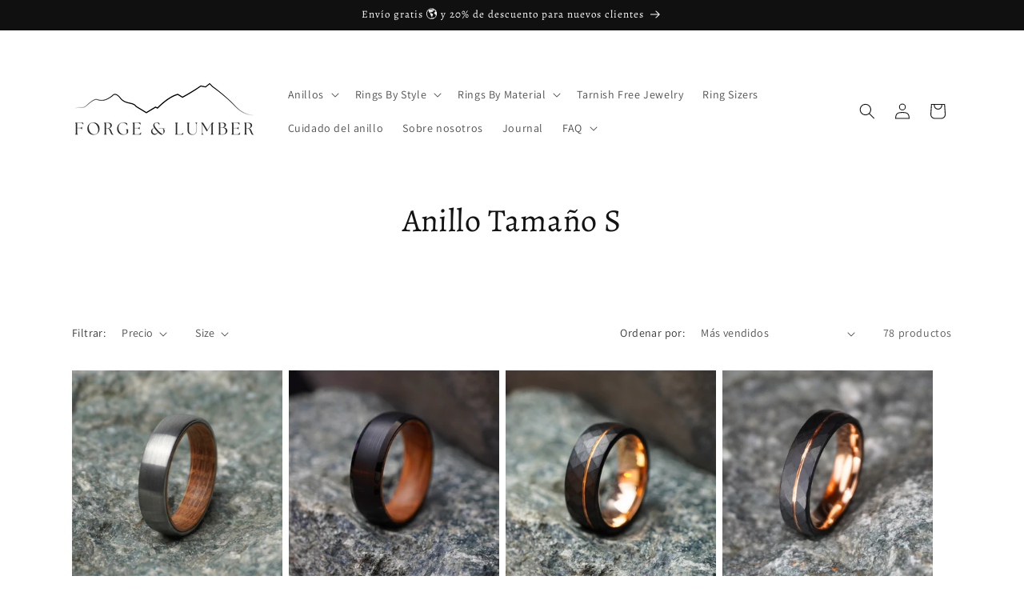

--- FILE ---
content_type: text/json
request_url: https://conf.config-security.com/model
body_size: 83
content:
{"title":"recommendation AI model (keras)","structure":"release_id=0x46:51:3e:4e:4e:7a:6c:5b:63:3b:3b:21:54:23:29:4d:56:62:38:71:5c:39:2a:7d:5f:24:3a:28:29;keras;2e2t9o54k0sk25she166iumpxqlgieqvjycdjvh05kh6j0ugsyah4lvnda0swai2t799gum0","weights":"../weights/46513e4e.h5","biases":"../biases/46513e4e.h5"}

--- FILE ---
content_type: application/javascript
request_url: https://prod2-cdn.upstackified.com/scripts/px/adtr-shopify.min.js
body_size: 146905
content:
function a1_0x5f5b(_0x135251,_0x5cdc66){_0x135251=_0x135251-0x81;var _0x34f6a5=a1_0x3e06();var _0x25ba85=_0x34f6a5[_0x135251];return _0x25ba85;}(function(_0x5cf666,_0xd8a232){var _0x4394b8=a1_0x5f5b,_0x125d66=_0x5cf666();while(!![]){try{var _0xde3285=parseInt(_0x4394b8(0x164))/0x1*(parseInt(_0x4394b8(0x80c))/0x2)+-parseInt(_0x4394b8(0x109))/0x3+-parseInt(_0x4394b8(0x86f))/0x4*(parseInt(_0x4394b8(0x3ab))/0x5)+-parseInt(_0x4394b8(0x51a))/0x6+-parseInt(_0x4394b8(0x20c))/0x7+parseInt(_0x4394b8(0x4e2))/0x8*(parseInt(_0x4394b8(0x2c9))/0x9)+parseInt(_0x4394b8(0x64f))/0xa*(parseInt(_0x4394b8(0x726))/0xb);if(_0xde3285===_0xd8a232)break;else _0x125d66['push'](_0x125d66['shift']());}catch(_0x11f7b8){_0x125d66['push'](_0x125d66['shift']());}}}(a1_0x3e06,0x39484));var a1_0x125923=(function(){var _0x35c81e=!![];return function(_0x3b6acf,_0x5896b5){var _0x5275e8=_0x35c81e?function(){if(_0x5896b5){var _0x9abf46=_0x5896b5['apply'](_0x3b6acf,arguments);return _0x5896b5=null,_0x9abf46;}}:function(){};return _0x35c81e=![],_0x5275e8;};}()),a1_0x25ba85=a1_0x125923(this,function(){var _0x2359e5=a1_0x5f5b;return a1_0x25ba85[_0x2359e5(0x7ce)]()[_0x2359e5(0x6ae)](_0x2359e5(0x2d1))[_0x2359e5(0x7ce)]()['constructor'](a1_0x25ba85)[_0x2359e5(0x6ae)](_0x2359e5(0x2d1));});function a1_0x3e06(){var _0x22dff2=['https://widget.intercom.io/widget/ssnie0rr','shopify_checkout_completed','851feacd-0b85-4f77-a62e-1b469d04407d','&lib=','next','MAX_VIEW_CONTENT','path','shopify_collection_viewed','321d7082-f8fd-4036-a04a-0475c3d0274e','saveToStorage','email','yotpo','option\x20\x22indent\x22\x20must\x20be\x20\x22\x5ct\x22,\x20an\x20integer\x20>\x200,\x20or\x20`null`','Generator','hubspotId','Failed\x20while\x20logging\x20facebook\x20event\x20log\x20error\x20','Purchase','supportsDescriptors','1dbf32bd-bf25-4ec3-8d8a-fd76cf2462ed','Snapchat\x20trackEvent\x20failed','Not\x20on\x20a\x20subdomain,\x20skipping\x20cookie\x20creation','cloneProtoObject','fireGA4EventForEnabledTags','items','hydra','%String%','10265629WLcXUL','=;\x20expires=Thu,\x2001\x20Jan\x201970\x2000:00:00\x20UTC;\x20path=/','sendlane','0f78515e-b3b7-4994-bb6b-bb1dad24473e','PENDING_DISABLE','lastIndexOf','getAllItems','mergeAndSaveIdentityToLocal','LinkedIn','Intercom','strict','delete','weights','searchResult','Google\x20Analytics\x20Pixel\x20Web\x20Event\x20Track\x20Failed','_initializeAndProcessCommandQueue','_pixelConfig','debugSetFbc','^custom','_scid\x20','IDENTIFY','handleRequest','INITIATE_CHECKOUT','bind','return','Before\x20Identity\x20remove\x20recursive','loopEditDeliveryDetails','java(?!;)','00ab322f-d62b-48ea-a211-53864b6949d3','formVersionId','localStorageKey','wordpress','defineProperty','innerHeight','From\x20a\x20friend\x20/\x20colleague','/accounts/px/','cart','book_call','FBC\x20or\x20fbclid\x20contains\x20https\x20-\x20getFbc\x20-\x20before\x20cleanup','indexOf','PREDICTIVE_EMAIL_OPT_IN_FORM_DECLINED','user_data','hs-script-loader','.json','failed\x20to\x20get\x20decoded\x20JSON\x20from\x20local\x20storage','shopify_checkout_contact_info_submitted','default','stumbleupon\x5c.com','{\x20[','resultName','getProto:\x20not\x20an\x20object','iterator','_adtrProductDetails','_upstack','_adtkfc_','cra','saveIdentityLastSyncTimestamp','_fbc','eventConfigurations','Shopify\x20Pixel\x20Failed\x20While\x20calling\x20buildShopifyCheckoutEventData','omnisendForms','Ad\x20I\x20saw','shouldDisplayKlaviyoPredictivePopup','[object\x20Number]','trackSingle','_backfill','METRIC','binding','content_group','Google\x20Ads\x20trackEvent\x20failed','prev','\x20yadirectfetcher','213699e7-cfa1-490e-9201-f6172898db49','PAGE_SCROLL','SESSION_SCORE_UPDATE_DEBOUNCE_TIMEOUT','google','siteId','\x20-\x20','trim','isSubdomain','cleanupHttpsInFbc\x20-\x20FBC\x20cleaned\x20up','WeakMap.prototype.get','(?:&|$|=([^&]*))','setValueToLocalStorage','internal','toLocaleString','source','checkout','`%`\x20may\x20not\x20be\x20present\x20anywhere\x20but\x20at\x20the\x20beginning\x20and\x20end\x20of\x20the\x20intrinsic\x20name','cryptoapi','SHOPIFY','coupon','tiktok\x20trackEvent\x20failed','Failed\x20to\x20initialize\x20CustomerIO\x20tag','@@iterator','feed','^yahoo','addresses','__kla_id','city','_sessionScoreService','_forcePurgeIdentity','CustomizeProduct','totalPrice','add_payment_info','shortenQueue','size','symbols','utm_content','Fired\x20view_category\x20event\x20from\x20url\x20change\x20listener\x20service','binder','failed\x20to\x20set\x20encoded\x20JSON\x20to\x20local\x20storage','identity\x20cache\x20miss\x20-\x20phones\x20changed','_timeTrackingInterval','loopUpdatePaymentMethodRequested','Map.prototype._es6-shim\x20iterator_','Error\x20setting\x20google\x20data','async','initiateCheckouts','DISABLED','new_customer','adbeat\x5c.com','replace','SUBMIT_FORM','Shopify','BdTagClient','Cannot\x20call\x20a\x20class\x20as\x20a\x20function','failed\x20while\x20building\x20address','skipping\x20command','PREDICTIVE_EMAIL_OPT_IN_FORM_DISPLAYED','buildGtagUserDataFromContext','ttpCollectedAt','_buildLogEvent','first_name','Map.prototype.get','SUBMIT_APPLICATION','_tagProperties','track\x20event\x20in\x20bd\x20tag','unshift','data','nextLoc','_urlChangeListenerService','normal','Side\x20channel\x20does\x20not\x20contain\x20','hubspot\x20marketing\x20grader','Download','PAGE_TIME','phantom','.js','_ga_','crawl','Business\x20Operations','Shopify\x20Checkout\x20Conversion\x20Data','TikTok','getDecodedJSONFromSessionStorage','ips-agent','refund','time\x20must\x20be\x20positive','saveIdentityIdToStorage','Start\x20GA4\x20tag\x20initialization','preview','Donate','\x20=>\x20','callMethod','shopify_payment_info_submitted','1970',').constructor;','http','toString','GOOGLE_ADS_V2','URL\x20changed','https://www.googletagmanager.com/gtag/js?id=','quantity','/identities','page','initiatecheckout','Thu,\x2001\x20Jan\x201971\x2000:00:00\x20UTC','Process\x20AA\x20Email\x20Md5\x20Hash\x20API\x20response','LEAD_GEN','AddPaymentInfo','floor','toJSON','https://static.icexyz.com/whm/assets/pixel.js','[object\x20HTMLCollection]','outerHTML','(?<!(?:lib))http','CUSTOM_HTML','Tracking\x20Event\x20-\x20Not\x20a\x20Session\x20Score\x20Update','dequeue','product_removed_from_cart','BIGCOMMERCE','Failed\x20to\x20update\x20shopify\x20cart','Resetting\x20session\x20score','decimal\x20places','pingdom','^netsurf','cwd','octane.quiz.accessed','isClickInfosStale','INTERCOM','_ttp','snapchatSCCookie','synthetic','_buildMetricEvent','Error\x20updating\x20session\x20score\x20to\x20session\x20storage','801c0840-844f-4a5a-ac86-1fff989df11f','Failed\x20to\x20initialize\x20bd\x20tag','\x20of\x20object\x20','Error\x20tracking\x20CustomerIO\x20event','^12345','getGoogleClientInfos','viewcontent','encode','query','product_type','getType','remove_from_cart','Object.prototype.propertyIsEnumerable','prec','navigator','Bd\x20tag\x20loaded\x20-\x20all\x20conditions\x20met','hashchange','(?:^|\x20)site','No\x20configured\x20destinations.','parse','clearTimeout','Int32Array','identity\x20cache\x20miss\x20-\x20emails\x20changed','run','CONTACT_ACQUISITION','658222AZsdXM','cost','failed\x20setup\x20shopify\x20hooks','object','isNewCustomer','isIdsStale','_adblockDetected','snapchat\x20Pixel\x20code\x20failed\x20to\x20load','Pixel\x20failed\x20while\x20calling\x20metric()','wtbae','merchandise','dce67766-cb32-4eff-9123-ada4e315c746','IsAccessorDescriptor','iplabel','Already\x20tracked\x20Klaviyo\x20form\x20open\x20event\x20-\x20skipping\x20duplicate\x20event','SENDLANE','JSON','Identify\x20called\x20-\x20UpStackified\x20Public\x20initialization\x20not\x20completed\x20-\x20queued','Get\x20behavior\x20scores\x20from\x20session\x20storage','start\x20custom\x20HTML\x20tag\x20initialization','%cAttention','setAttribute',';\x20domain=','Promise','loopPauseSubscription','lines','debug','forcePurge','trackShopifyConversionEvent','omnisendCidCollectedAt','CHECKOUT','setting\x20content\x20group','false','getAttribute','adtOrderData','countryCode','Reflect.setPrototypeOf:\x20failed\x20to\x20set\x20[[Prototype]]','java','round','Map.prototype.iterator','/fwd/e','toPrecision','shopify_product_removed_from_cart','LOGIN','_adtilst','cleanupHttpsInFbc\x20-\x20FBP\x20contains\x20space\x20-\x20removing\x20space','Pinterest\x20Pixel\x20Client','unable\x20to\x20convert\x20exotic\x20object\x20to\x20primitive','\x20private\x20field\x20on\x20non-instance','loopAddAsOneTime','nextTick','zgrab','reverse','The\x20iterator\x20does\x20not\x20provide\x20a\x20\x27','traitsKey','eventData','SCHEDULE','snapchat','view_cart','displayKlaviyoPredictivePopup','Browser\x20Tracking\x20Event','\x27\x20method','trace','processAAMd5Hash','category2','^getright/','P70_AOV_PURCHASE','loaded','Set\x20behavior\x20scores\x20to\x20session\x20storage','every','shift','dejaclick','AddToCart','SHOPIFY_JS','Uint32Array','encrypt','toISOString','Snapchat\x20Web\x20Event\x20Tracked','allSettled','collections','BANNED','Tiktok\x20Pixel\x20Web\x20Event\x20Tracked','setting\x20gtag\x20data','clone','subscribe','Facebook\x20Pixel\x20Web\x20Event\x20Track\x20Failed','saveBdTagLoadedValueToLocalStorage','shim','UpstackifiedPublic\x20-\x20Failed\x20to\x20reset','WeakMap','indent','[object\x20Boolean]','^mozilla/\x5cd\x5c.\x5cd\x20\x5c(compatible;?\x5c)$','Contact','handleScroll','Klaviyo\x20tag\x20-\x20cloned\x20signup\x20form\x20displayed','%Reflect.apply%','{\x20[object\x20Window]\x20}','text/javascript','88ZzjrdA','Map','klaviyo','web-pixel-sandbox','Lead\x20Gen','call','metaData','VIEW_ITEM','finished\x20identifyservice.initialize','eventName','completion','Tracking\x20events\x20backfill\x20completed','\x20event\x20mapped\x20-\x20sending\x20custom\x20event','sendlaneCid','enableEU','exec','getValueFromSessionStorage','postMessage','_adti','document','Facebook\x20Pixel\x20-\x20Tag\x20trigger\x20filter\x20result','SIGN_UP','identityLastSyncTimestamp','postInitialize','Symbol','data-use-array-params','Pixel\x20found\x20more\x20that\x203\x20userIds\x20or\x20emails\x20in\x20remoteIdentity\x20response\x20-\x20cleaning\x20up','script','track','_scriptSource','CustomerIO\x20identify','Email\x20Agency','https://assets.customer.io/assets/track.js','WEB_VITAL',';\x20path=','facebook','_contextCacheKey','Initialize\x20API\x20error','Notify\x20-\x20session\x20score\x20update\x20message\x20handled','integration','umask','user_id','getCategory','fbclid','INTERNAL_CONTACT_ACQUISITION_TAG_LOADED','^navermailapp','GOOGLE_ANALYTICS_4','powermarks','double','setCookie','click','localStorage','CONTACT_ACQUISITION_INTEGRATION','https://api2.upstackified.com','list_name','snapchatSCCid','^xenu\x20link\x20sleuth','ids','custom','Not\x20found\x20product\x20from\x20liquid,\x20called\x20API','meta[property=\x27adtr:collections\x27]','ju_hidden_email','error','\x20deletion\x20attempts\x20for\x20cookie\x20\x27','tax','subtotalPrice','dobs','firstName','bluecoat\x20drtr','data-use-in-app','%Math.floor%','start\x20identifyservice.initialize','snapchat\x20destination\x20found\x20-\x20Loading\x20SnapchatTracker','co.za','Skipping\x20backfill\x20for\x20\x20event','content_group2','loopAddDiscount','PINTEREST','creativeName','Shopify\x20Checkout\x20Identity\x20Data','loopAddAsSubscription','Ecommerce\x20/\x20Retail','Intercom\x20Pixel\x20code\x20failed\x20to\x20load','SAAS_TECH','attempted\x20to\x20set\x20read\x20only\x20private\x20field','BigCommerce','SYSTEM','content_type','WooCommerce','^wget','add_to_cart','traits\x20matched\x20-\x20skipping\x20identify\x20call','end','https://analytics.tiktok.com/i18n/pixel/events.js','SESSION_START','ptst[\x20/]\x5cd','variant','getSessionScore','once','Tracking\x20Shopify\x20Public\x20event','config','^user-agent:mozilla','IsDataDescriptor','`obj`\x20must\x20be\x20an\x20object\x20or\x20a\x20function`','constructor','freeze','[object\x20GeneratorFunction]','getOwnPropertyDescriptors','hubspot\x20identify\x20failed','setting\x20gtag\x20user_data','SHOPIFY_CHECKOUT_ADDRESS_INFO_SUBMITTED','getValueFromLocalStorage','getSupportsMultiInitialization','Error\x20identifying\x20hubspot\x20user','Assertion\x20failed:\x20P\x20is\x20not\x20a\x20Property\x20Key','internal_contact_acquisition_lead_reactivated','loopRemoveDiscount','tryEntries','charAt','^duckduckgo','\x20exists,\x20but\x20is\x20not\x20available.\x20Please\x20file\x20an\x20issue!','other','change','PAGE_VIEW_2','timeOnSite','^jigsaw','^ddg[_-]android','track\x20event\x20in\x20aa\x20tag','[Function','image','_logger','@@toStringTag','[object\x20Array]','enableCookie','_adtpxc','Bd\x20tag\x20loaded\x20-\x20md5\x20resolved','RangeError','numericSeparator','failed\x20to\x20delete\x20cookie\x20everywhere\x20safe','attachEvent','send_to','29c23153-f49b-49b4-bd21-b4626f603d2d','children','Error\x20processing\x20tracking\x20events\x20backfill','initializeEventListeners','com.au','Event\x20backfill\x20complete\x20for\x20Lead\x20event','postscriptPopup','importKey','text/plain','optimize','loadFromStorage','initializeTags','cookie\x20epik\x20mismatch','isAddressesStale','Notify\x20called\x20-\x20Pixel\x20initialization\x20not\x20completed\x20-\x20queued','enablePredictivePopup','identity','_tags','content_group3','client_id','Error\x20initializing\x20event\x20history','EMAIL_OPT_IN_FORM_SUBMITTED','merge\x20traits\x20before\x20remove\x20recursive','view_item_list','SUBSCRIPTION_INITIAL_PURCHASE','loopBundleRemoveForOneTime','secure\x20crypto\x20unusable,\x20falling\x20back\x20to\x20insecure\x20Math.random()!','getDecodedJSONFromLocalStorage','fbq','isKnown','^anglesharp/','initialize\x20tag\x20failed','scroll','suspendedYield','customer','Failed\x20to\x20load\x20queue\x20from\x20storage','Process\x20AA\x20Email\x20Md5\x20Hash\x20API\x20failure\x20code','start\x20Identity\x20Merge\x20to\x20Local','pixelId','up-js-pixel','SHA-256','default\x20title','valueOf','toFixed','iterator\x20must\x20be\x20an\x20object\x20with\x20a\x20`next`\x20method','Failed\x20to\x20initialize\x20custom\x20HTML\x20tag','IntercomTagClient','_identity','proxy','SHOPIFY_CHECKOUT_STARTED','1117530LUTMNf','addEventListener','Merged\x20scroll\x20depths','country','Other\x20Platform','crypto','cleanupHttpsInFbc\x20-\x20no\x20valid\x20fbclid\x20found','quiz_completed','active','slice','SHOPIFY_PRODUCT_REMOVED_FROM_CART','Cannot\x20convert\x20a\x20Symbol\x20value\x20to\x20a\x20string','^reed','metricData','facebookEventName','base64','destinationType','_internal','traits\x20not\x20matched\x20-\x20syncing\x20remote\x20identity\x20-checkout\x20page-\x20Shopify\x20EXT','view_item','KLAVIYO','login','setValueToSessionStorage','USD','%AsyncFunction%','^offline\x20explorer','utm_source','title','^snapchat','TIKTOK','destination','^axios/','filter','setItem','hasArrayLengthDefineBug','message','metric','`length`\x20must\x20be\x20a\x20positive\x2032-bit\x20integer','INSTAGRAM','[object\x20Function]','From\x20a\x20client','plus','subscription_recurring_purchase','https://s.pinimg.com/ct/core.js','Failed\x20Shopify\x20Get\x20Current\x20Product','deleteValueFromStorage','BigInt','EvalError','INPUT','%cYour\x20upstackified\x20services\x20are\x20disabled,\x20Please\x20subscribe\x20to\x20continue\x20avail\x20services\x20here:\x20','facebookIntegration','info','getIdentityFromLocal','%AsyncIteratorPrototype%','sendToDatadog','facebookArgs','product','Array.prototype.map\x20callback\x20must\x20be\x20a\x20function','_sessionScore','entries','base','scrollDepth','REFUND','destinationEventName','removeEventListener','healthy','gomezagent','Facebook\x20Pixel\x20Client','key','8c43b2ec-b5a3-469e-899a-75ae84a6f9fa','BEGIN_CHECKOUT','pixel_kwargs','loopSkipNextScheduledOrder','initinvoke','trackShopifyConversionEvent\x20-upstackified\x20pixel\x20not\x20defined','exports','sendToSingleStore','Failed\x20phoneNumber\x20format','digest','after\x20JSON\x20copy\x20identity','shop','session_end','isIpAddressStale','SHOPIFY_PAGE_VIEWED','ERR_PROTO_ACCESS','[Array]','pattern','getIdentityLastSyncTimestamp','Pixel\x20Failed\x20While\x20calling\x20identify()','\x20(anonymous)','[object\x20String]','1kEKmkj','match','removeContext','\x20{\x20','Failed\x20to\x20save\x20queue\x20to\x20storage','Intl','^test\x20certificate\x20info','Shopify\x20Pixel\x20failed\x20while\x20calling\x20metric()','BODY','SESSION_SCORE_UPDATE','Skipping\x20showPredictivePopup\x20for\x20tag','sessionLengthSeconds','readyState','getOwnPropertyNames','0123456789abcdef','includes','routes','malformed\x20base64.','Array','Imprecise\x20conversion','ACTIVE','BdTagClient\x20code\x20failed\x20to\x20load','initiate_checkout','identity\x20cache\x20miss\x20-\x20shopify\x20Y\x20ids\x20changed','Notify\x20-\x20contact\x20bd\x20loaded\x20message\x20handled','emailSha2','Skipping\x20track\x20for\x20tag','root','ADMIN','googleAdsIntegration','initializeWithConfig','Email\x20or\x20phone\x20found\x20in\x20identity\x20-\x20skipping\x20predictive\x20popup','province','\x20event\x20not\x20enabled\x20-\x20skipping','&quot;','p70_aov_purchase','omnisendContactID','Assertion\x20failed:\x20`length`\x20must\x20be\x20an\x20integer\x20Number\x20>=\x200','times','values','SHOPIFY_PIXEL_EXTENSION_ADD_TO_CART_TRACKED','InitiateCheckout','intercomSettings','Processing\x20tracking\x20events\x20backfill','Bd\x20tag\x20not\x20loaded\x20-\x20because\x20not\x20all\x20conditions\x20met','dareboost','83e02925-90b3-4033-abe2-82b6366fadb0','omnisendCid','category5','userId','tryLoc','utm_term','pageViews','/fwd/a/c','isCacheStale','Sending\x20shopify\x20page\x20view\x20on\x20checkout\x20page','getContext','%Error.prototype%','_isBot','Tiktok\x20Pixel\x20Web\x20Event\x20Track\x20Failed','genericClickCollectedAt','option\x20\x22quoteStyle\x22\x20must\x20be\x20\x22single\x22\x20or\x20\x22double\x22','ttclid','Failed\x20to\x20reset','setBehaviorScoreToSessionStorage','granted','VIEW_SEARCH_RESULTS','www.','Failed\x20to\x20initialize\x20tags','INTEGRATION','finish\x20identifyservice.identify','_adtssc','Product\x20Manager','loadTagAndGetMd5','setTime','piiData','retail','^btwebclient/','Google\x20Ad\x20Tag\x20code\x20failed\x20to\x20load','2.0','queue','GOOGLE_ADS','loopBundleVariantChange','https://dev2-api.upstackified.com','//js.hs-scripts.com/','evc-batch/','^movabletype','getSessionScoreFromSessionStorage','CONVERSION','loopSkipFutureScheduledOrder','eventsToSave','7d57ed30-bf4f-42a1-a492-1e82fe041038','identify','contextOverride','failed\x20to\x20check\x20if\x20subdomain','_isAnonymousInitialize','LOG','wbraid','twingly\x20recon','URL\x20change\x20listeners\x20setup\x20complete','PAGE_VIEW','discount','schedule','predictive_email_opt_in_form_displayed','Function.prototype.apply','deleteCookie','epikCollectedAt','Shopify\x20Pixel\x20Ext\x20checkout\x20has\x20no\x20or\x200\x20total\x20price','depth','setUserData','currencyCode','generating\x20google\x20clientinfos','intercom','Skipping\x20track\x20view\x20content\x20from\x20url\x20change\x20listener\x20service','command\x20queue\x20finished\x20processing','bot','error\x20while\x20fetching\x20identity\x20last\x20sync\x20timestamp','sessionStorage','sqrt','_adtkfo_','add_shipping_info','shippingTier','timeZone','{\x20[object\x20globalThis]\x20}','valueOf\x20disallowed','Shopify\x20Pixel\x20Failed\x20While\x20calling\x20trackShopifyCheckoutEvent','Starting\x20Initialize\x20Tags','ReferenceError','?sdkid=','AGENCY','WeakSet','CustomerIO\x20Pixel\x20code\x20failed\x20to\x20load','isbot','_context','addtocart','error_debug','initializeLocalIdentity\x20-\x20calling\x20mergeAndSaveIdentityToLocal','setPrototypeOf','undefined','Google\x20Analytics\x20Pixel\x20Web\x20Event\x20Tracked','popstate','FOOTER','P90_AOV_PURCHASE','fromEntries','medium','%Promise.all%','CUSTOM','matches','WORD_OF_MOUTH','enqueue','getOwnPropertyDescriptor','outbrain','$&_','a8a2f745-c2a6-4ea8-9ace-ae2d987cd604','^read','last_name','SHOPIFY_CART_VIEWED','Start\x20snapchat\x20tag\x20initialization','status','ipAddress','\x20does\x20not\x20exist!','sidentify','MAX_PAGE_VIEWS','addContext','snapchatEventName','setCookiePrivate','[object\x20Object]','getItem','3041143cTHnfJ','Error\x20getting\x20snapchat\x20sccookie','This\x20environment\x20does\x20not\x20support\x20accessor\x20property\x20descriptors.','^metauri','neustar\x20wpm','color:\x20red','line_items','loading','Error\x20cleaning\x20up\x20FBC\x20cookie','attempted\x20to\x20','_currentSessionScore','initializeTag','OMNISEND','destroy','_klaviyoDestination','versions','lineItems','customize_product','order_id','?pid=','_lastScrollDepth','isInteger','^mozilla/\x5cd\x5c.\x5cd\x20\x5cw*$','Error\x20firing\x20view_content\x20event','json','FBC\x20contains\x20https\x20-\x20getFbc\x20-\x20adtClickInfo\x20_FBC\x20contains\x20https','stack','appendChild','Relevant\x20tags\x20created','d5740232-14b1-4d76-bb6f-2a576f5d835a','`current`,\x20when\x20present,\x20must\x20be\x20a\x20fully\x20populated\x20and\x20valid\x20Property\x20Descriptor','[object\x20Date]','Getting\x20event\x20history','group','Failed\x20to\x20initialize\x20Hubspot\x20tag','loadTagAndGetResult','arg','^hobbit','_ga','contactAcquisition','fbpCollectedAt','Failed\x20while\x20building\x20Snapchat\x20Event','isLegacyArguments','viewContents','random','Date','tags','done','trackViewContentEvent\x20-upstackified\x20pixel\x20not\x20defined','SHOPIFY_PAYMENT_INFO_SUBMITTED','75a4d991-afbf-4766-a58e-48f4488c0355','Hubspot\x20Web\x20Event\x20Tracked','randomUUID','prod2','https://app2.upstackified.com','Contact\x20Acquisition\x20destination\x20found\x20-\x20Loading\x20Tags','_destinations','/tr/m','===','shouldLoadTag','ba188523-5dc0-4794-95a6-8f64eba4f62d','reader','fireSnapchatEventForEnabledTags','/tr','Klaviyo\x20popup\x20tag\x20initialization\x20failed','pow','webkit2png','createElement','`\x20is\x20not\x20present\x20on\x20`O`','Pinterest\x20Web\x20Event\x20Track\x20Failed','hint\x20must\x20be\x20\x22string\x22\x20or\x20\x22number\x22','UNHEALTHY','array','%Object.isExtensible%','start\x20Intercom\x20tag\x20initialization','loadTag','$phone_number','__await','SNAPCHAT','YOUTUBE','Assertion\x20failed:\x20P\x20must\x20be\x20a\x20Property\x20Key','utf8','processCommandQueue','_googleClientInfos','\x20daum[\x20/]','ibisbrowser','buildGtagUserDataFromTrackingEvent','Invalid\x20','_sent','_encrypted','ToPropertyDescriptor\x20requires\x20an\x20object','loopRemoveFromSubscription','c2f89a7b-1880-4a4f-89a8-b062505c5a7c','Klaviyo\x20popup\x20tag\x20initialized','library','Error\x20getting\x20pinterest\x20epik','conversion','failed\x20to\x20get\x20order\x20id','cleanupHttpsInFbc\x20-\x20before\x20cleanup','aa\x20tag\x20loaded\x20-\x20md5\x20not\x20resolved','expireTime','Shopify\x20Product\x20Response','toPrimitive','eventDebugger','Failed\x20to\x20finish\x20init\x20pixel\x20extension','_sessionScoreUpdateDebounceTimeout','loopReactivateSubscription','sourceEventName','LEAD','BOOK_CALL','Assertion\x20failed:\x20Desc\x20must\x20be\x20a\x20Property\x20Descriptor','binary','totalTax','transactionId','get\x20context','delegate','sccid','parentNode','snapchatSCCookieCollectedAt','calculateEngagementScrollScore','@gmail.com','loopResumeSubscription','subarray','view_search_results','term','_config','Start\x20CustomerIO\x20tag\x20initialization','finishInitExtension\x20-\x20calling\x20init','loopProductSwap','local\x20traits\x20need\x20sync\x20-\x20setting\x20identityCacheStaleTracker\x20to\x20true','getCookie','\x20must\x20be\x20a\x20number','^taringa','amount','asyncIterator','rval','SHOPIFY_PRODUCT_ADDED_TO_CART','spawn','argument\x20must\x20be\x20a\x20Number\x20or\x20a\x20BigInt','buildGtagUserAddressFromAddressInfo','failed\x20while\x20building\x20addresses','afterLoc','keys','cmp','__proto__','Notify\x20-\x20shopify\x20pixel\x20extension\x20add\x20to\x20cart\x20message\x20handled','checkAndDisplayKlaviyoPredictivePopup','cleanupHttpsInFbclid\x20-\x20Error\x20cleaning\x20up\x20https\x20in\x20FBC','bd\x20tag\x20not\x20loaded\x20-\x20because\x20not\x20all\x20conditions\x20met','customer_id','mul','pending_disable','Skipping\x20track\x20view\x20category','zip','toExponential','env','AES-GCM','_upssqueue','level','Newsletter','continue','ADD_TO_WISHLIST','defineProperties','getDestinationConfiguredEvents','Error\x20updating\x20session\x20score','getRandomValues','CustomHTMLTagClient','googleAnalytics4','supercleaner','manager','snapchatArgs','now','...','identity\x20cache\x20miss\x20-\x20ids\x20changed','getTime','scrollDepthsPerPage','phone_number','^{{.*}}$','^php','addToCarts','C\x20must\x20be\x20a\x20constructor','OTHER','product_group','TagManager\x20\x20-\x20Initializing\x20Tag','AddToWishlist','contact_acquisition_bdex_loaded','resolve','https','Subscribe','317421tQKbTQ','isGeneratorFunction','isPrototypeOf','RegExp','%Reflect.construct%','disableCookie','string','UPSTACK_AUDIENCE_NETWORK_LEAD','(((.+)+)+)+$','boot','getBehaviorScoreFromSessionStorage','_klOnsite','https://assets.customer.io/assets/track-eu.js','logFacebookEventError','Failed\x20to\x20build\x20identity\x20data\x20from\x20checkout','lte','setupUrlChangeListeners','69a4ee6e-ce64-4e94-81a5-14e7f57f77f6','trackTimeOnSite','params','loopPresetAddToCartSuccessEvent','serp\x20?reputation\x20?management','_env','Failed\x20to\x20load\x20aa\x20tag\x20conditionally','href','webhook','price','ltkEmailIdentityEvent','enrichIdentityWithYotpoPhone','setdestinations','saveEvent','cleanupHttpsInFbc\x20-\x20FBC\x20contains\x20space\x20-\x20removing\x20space','calculateSessionScore','isFirstOrder','Beacon\x20tracking\x20called\x20','GA\x20Client\x20script\x20not\x20found\x20in\x20dom\x20-\x20Loading\x20script','[object\x20HTMLAllCollection]','min','String.prototype.charCodeAt','cancelled','GA4\x20track\x20called','start\x20aa\x20tag\x20initialization','archive','gtag','failed\x20to\x20set\x20root\x20domain\x20cookie','signupFormId','Identity\x20API\x20failure','div','__esModule','generateContext\x20-\x20calling\x20identify','`loose`,\x20if\x20provided,\x20must\x20be\x20a\x20boolean','Shopify\x20Pixel\x20Failed\x20While\x20calling\x20trackShopifyOrderCompletedEvent','userIds','UNINSTALLED','images','data-site-id','failed\x20to\x20extend\x20cookie','CLICK_BUTTON','upa','https://cfapi.upstackdata.io','\x20more\x20character','submit','sessionScore','rejected','/tr/l','token','Error\x20initializing\x20session\x20score\x20service','resetScrollDepthForNewPage','_contextService','Shopify\x20Pixel\x20Failed\x20While\x20calling\x20buildShopifyContextOverride','Word\x20of\x20mouth','subtle','deepmerge','before\x20merge\x20incoming\x20traits','FACEBOOK','shopify_checkout_address_info_submitted','check','illegal\x20catch\x20attempt','^hwcdn/','quoteStyle','contentWindow','Map.prototype.size','^python','Error\x20in\x20getSession\x20','ATTENTIVE','cart/update.js','loadTagConditionally','Cannot\x20convert\x20a\x20Symbol\x20value\x20to\x20a\x20number','totalAmount','gclid','cannot\x20encode\x20time\x20greater\x20than\x20','iframe','Error\x20verifying\x20and\x20updating\x20session\x20score','finish\x20Identity\x20save\x20to\x20local','EMAIL_LEAD','Track\x20called\x20-\x20UpStackified\x20Public\x20initialization\x20not\x20completed\x20-\x20queued','4e996dc7-9d5a-42ca-80bf-fca84dc5ca14','traits','finishExtensionCount','loopByobAddToCartSuccessEvent','ulid','[object\x20Arguments]','enabled','TRACKING','googleClientInfos','line_price','assign','cleanupHttpsInFbc\x20-\x20fbc\x20=\x20\x22null\x22','VIEW_PROMOTION','sessionId','collectedAt','SESSION_SCORE_UPDATED','_testedAdBlock','Failed\x20to\x20initialize\x20Intercom\x20tag','^gozilla/','String','UNKNOWN','ContextManager\x20failed\x20to\x20enrichIdentityWithYotpoEmail','Made\x20','phoneNumber','facebook\x20trackEvent\x20failed','complete','trackPageView','^castro','pending','Conversion\x20from\x20\x27BigInt\x27\x20to\x20\x27number\x27\x20is\x20not\x20allowed.','https:','StartTrial','com.br','Page\x20View\x20called\x20-\x20UpStackified\x20Public\x20initialization\x20not\x20completed\x20-\x20queued','d0d70035-7af4-43f5-baa4-0c13aebd1f22','signup','isEmailsStale','\x20event\x20excluded\x20-\x20skipping','optinToolId','state','[big.js]\x20','phoneNumberField','failed\x20track\x20purchase','%WeakMap%','SHOPIFY_COLLECTION_VIEWED','Aa\x20tag\x20not\x20loaded\x20-\x20because\x20not\x20all\x20conditions\x20met','resetIdentityFromLocalStorage','ViewContent','https://creatives.attn.tv','IntercomTag','GeneratorFunction','Google\x20Search','sub','_predictivePopupManager','PURCHASE','forEach','unknown','`Promise.allSettled`\x20requires\x20a\x20global\x20`Promise`\x20be\x20available.','identity\x20cache\x20miss\x20-\x20userAgent\x20changed','`callback`,\x20if\x20provided,\x20must\x20be\x20a\x20function','`this`\x20value\x20must\x20be\x20an\x20object','EMAIL_OPT_IN_FORM_DISPLAYED','VIEW_ITEM_LIST','web','shopify_js','_kx','googleAds','order','view_content','failed\x20to\x20get\x20decoded\x20JSON\x20from\x20session\x20storage','fbclidCollectedAt','^venus/fedoraplanet','GoogleAdsTracker','BdTag','finallyLoc','rss','enumerable','firePinterestEventForEnabledTags','_cio','klaviyoCidCollectedAt','failed\x20to\x20build\x20tiktok\x20pii\x20data\x20from\x20event','minus','LOW_AOV_PURCHASE','formId','toStringTag','a582967e-1e9e-4deb-9417-02fbc5e0d085','PinterestTracker','event','collection_titles','3.0','Failed\x20while\x20building\x20snapchat\x20standard\x20event\x20args\x20from\x20products','logName','gclidCollectedAt','null','cio-tracker','Error\x20in\x20createSession\x20','HIGH_AOV_PURCHASE','Displaying\x20predictive\x20popup','utm_campaign','deref','^clamav[\x20/]','dob','wrap','name','country_code','_isDisabled','Failed\x20Shopify\x20Track\x20View\x20Content','md5','pop','HEALTHY','emailField','ADD_SHIPPING_INFO','value','DOMContentLoaded','meta[property=\x27adtr:tags\x27]','URIError','DateTimeFormat','Other','snaptr','isExpired','fb.','_fbp','_tagManager','shopifyYIdKey','setContextService','Failed\x20to\x20set\x20pixel\x20config\x20to\x20storage','Start\x20facebook\x20tag\x20initialization','action','subscription_initial_purchase','Failed\x20to\x20build\x20view\x20content\x20event\x20data\x20from\x20product','38970XVPaQQ','sogou','data\x20ends\x20with\x20-,\x20removing\x20it','initialize','^anonymous','notify()','_buildEvent','clearTimeout\x20has\x20not\x20been\x20defined','36c1b0d3-b586-4c92-b1b0-9280beaaa427','isDisabled','Failed\x20while\x20building\x20pinterest\x20event\x20data','loopOrderNow','COMPLETE_REGISTRATION','Failed\x20to\x20load\x20bd\x20tag\x20conditionally','setupShopifyHooks','bigint','cleanupHttpsInFbc\x20-\x20FBC\x20contains\x20fbclid\x20in\x20parsed\x20fbc\x20url','loopItemAddToBundleSuccessEvent','clientId','isArray','provinceCode','join','vendor','argv','CustomHTMLTag','/thank-you','ArrayBuffer','Not\x20enough\x20time\x20has\x20passed\x20since\x20last\x20popup\x20-\x20skipping\x20predictive\x20popup','snapchatSCCidCollectedAt','Failed\x20while\x20logging\x20tiktok\x20event\x20log\x20tracked','\x5c[at\x5c][a-z]','Assertion\x20failed:\x20Type(O)\x20is\x20not\x20Object','paymentType','displayName','upstackified-pixel','PageView','CONTACT_ACQUISITION_BDEX_LOADED','lastName','shopify_ext','SHOPIFY_CHECKOUT_SHIPPING_INFO_SUBMITTED','processSessionScoreUpdate','loopDelayNextOrder','error_type','Assertion\x20failed:\x20`Desc`\x20must\x20be\x20a\x20Property\x20Descriptor','initialize\x20-\x20calling\x20generateContext','^lwp[-:\x20]','shopify_search_submitted','sparkler/','off','Shopify\x20Pixel\x20Failed\x20While\x20calling\x20trackShopifyViewCart','String.prototype.slice','Cannot\x20call\x20method\x20on\x20','_initialized','01abccf6-0992-4066-91a3-495e0c7e4cf2','GOOGLE_ADS_INTEGRATION','address1','Failed\x20while\x20building\x20context','session\x20score\x20updated\x20-\x20sending\x20notification','[object\x20RegExp]','_internalTrackingService','shopifyYIds','klaviyoForms','enrichIdentityWithYotpoEmail','Tracking\x20Event\x20-\x20Add\x20to\x20Cart\x20-\x20Value\x20is\x200','_upsShopifyClient','failed\x20to\x20decode\x20data\x20while\x20parsing\x20encoded\x20JSON','getEventHistory','Failed\x20to\x20decrypt','^microsoft\x20bits','company','Object.keys\x20called\x20on\x20a\x20non-object','WATCH_VIDEO','AsyncIterator','^amaya','SyntaxError','%AsyncGeneratorFunction%','scrollHeight','bit\x5c.ly/','CustomerIO\x20destination\x20found\x20-\x20Loading\x20CustomerIO','\x20exists,\x20but\x20the\x20property\x20is\x20not\x20available.','%Promise.resolve%','referrer','setSessionScoreToSessionStorage','[[Configurable]]','spider','sendlaneCidCollectedAt','X\x20/\x20Twitter','length','address','INTERNAL_CONTACT_ACQUISITION_LEAD_ACQUIRED','API\x20client\x20failed\x20track','DESTINATION','hostname','FBC\x20contains\x20https\x20-\x20getFbc\x20-\x20cookie\x20_FBC\x20contains\x20https\x20','$exchange_id','handleUrlChange','did-0097','Beacon\x20axios\x20post\x20request\x20response','co.jp','/collections/','Google\x20Analytics\x204\x20trackEvent\x20failed','awrap','raw','Failed\x20while\x20postInit','up_kprofile_id','Start\x20Hubspot\x20tag\x20initialization','identity\x20cache\x20miss\x20-\x20ip/userAgent\x20changed','TIME_TRACKING_INTERVAL','property\x20names\x20with\x20quotes\x20must\x20have\x20matching\x20quotes','nmd','_adeidk','_adtle','Metric\x20Event','writable','staleKeys','AddShippingInfo','getSessionFromCookie','emailMd5','non-iterable\x20value\x20provided','externalIdKey','[cause]:\x20','Error\x20in\x20shouldUseCfApi','919f42b8-b4de-40f8-b2e3-bc7af67609a6',';\x20secure','`nonWritable`,\x20if\x20provided,\x20must\x20be\x20a\x20boolean\x20or\x20null','variants','Schedule','_adt','recart:optin-tool:phone-number-captured','tryFinishExtensionInit','aa\x20tag\x20not\x20loaded\x20-\x20because\x20has\x20tpc','server','hasOwnProperty','getInstance','lead','toLowerCase','address2','UpstackData','nutch','Failed\x20while\x20building\x20Facebook\x20Event\x20Specific\x20Args','Klaviyo\x20popup\x20showPopup','assert','number','Error\x20while\x20checking\x20if\x20identity\x20cache\x20is\x20stale','Identify\x20called\x20-\x20Pixel\x20initialization\x20not\x20completed\x20-\x20queued','logTikTokEventError','clonedSignupFormId','ADD_BILLING','DataView','morningscore/','googleAdsV2','mark','SHOPIFY_SEARCH_SUBMITTED','url','Google\x20Tag\x20Client','WeakMap.prototype.has','WeakMap.prototype.delete','getContextService','Page()','https://','trackViewCategoryEvent\x20-upstackified\x20pixel\x20not\x20defined','https%3A','50219b44-ced9-4693-bc0d-2f578cd504a1','initializePixelConfig','showPopup','rigor','tiktok','UPSELL_PURCHASE','failed\x20save\x20traits','a7d2bbf8-56b1-482d-90e8-2de9314f5277','head','Pinterest\x20destination\x20found\x20-\x20Loading\x20Pinterest','^hatena','[object\x20Symbol]','Shopify\x20configuration\x20criteria\x20did\x20not\x20match',')\x20{','getPixelId','FOUNDER','1.1.6','pathname','prototype','Shopify\x20Pixel\x20checkout\x20has\x20no\x20or\x200\x20total\x20price','\x20-\x20\x20','catchLoc','HubspotPixelClient','_getContextProperties','code','Facebook\x20Track\x20event','content','@@toPrimitive\x20must\x20return\x20a\x20primitive\x20value.','intrinsic\x20','[[Set]]','sessionExpiry','getUpstackId','SUBSCRIPTION_RECURRING_PURCHASE','configuration','INTERNAL_CONTACT_ACQUISITION_LEAD_REACTIVATED','START_TRIAL','SUBSCRIBE','=;\x20expires=','Arguments','Error\x20tracking\x20tiktok\x20initializeTag','trackViewCategoryEvent','getSessionId','SEARCH','^svn','getContentGroup','epik','getLeadEventSessionValue','TypedArray','max','gte','shipping_address','domain=','has','orderId','decrypt','X_TWITTER','Snapchat\x20Pixel\x20Client','logTikTokEventTracked','apply','quiz_question_answered','Null','Custom\x20built','Calculated\x20session\x20score','_adteh','Set','WEBHOOK','/config','replaceState','\x20deusu/','traits\x20not\x20matched\x20-\x20skipping\x20remote\x20identity\x20-\x20not\x20checkout\x20--\x20Skipping\x20Shopify\x20EXT','billing_address','customHTML','postInit','^w3c','subtotal_price','Float64Array','identity\x20cache\x20miss\x20-\x20identityId\x20changed','start\x20Remote\x20Identityv3','Start\x20Pinterest\x20tag\x20initialization','stringify','sku','isPhonesStale','reduce','Assertion\x20failed:\x20extensible\x20must\x20be\x20a\x20Boolean','currency','context','loopCancelSubscription','getOwnPropertySymbols','fbc','from','Cannot\x20initialize\x20the\x20same\x20private\x20elements\x20twice\x20on\x20an\x20object','chromeframe','RC_PURCHASE','datanyze','FBC\x20contains\x20https\x20-\x20setting\x20cookie','Hubspot\x20destination\x20found\x20-\x20Loading\x20Custom\x20HTML','FBC\x20contains\x20https\x20-\x20getFbclid\x20contains\x20https','Failed\x20to\x20initialize\x20snapchat\x20tag','phones','context\x20manager\x20finished\x20get\x20context','getValueFromStorage','fbp','header','getBdTagLoadedValueFromLocalStorage','Failed\x20to\x20initialize\x20URL\x20change\x20listener\x20service','_pageLoadTime','failed\x20to\x20set\x20fbc','getBehaviorScores','octane.quiz.completed','(^|;)\x20?','WeakRef','toUpperCase','Failed\x20to\x20initialize\x20Tiktok\x20tag','_hsq','intrinsic\x20name\x20must\x20be\x20a\x20non-empty\x20string','maxStringLength','Reset\x20called\x20-\x20Pixel\x20initialization\x20not\x20completed\x20-\x20queued','OUTBRAIN','_adtaa','CONTACT','Function','function*\x20()\x20{}','Error\x20updating\x20behavior\x20score\x20to\x20session\x20storage','webglance','font-weight:\x20bold;\x20color:\x20red;\x20font-size:\x2030px','klaviyoContactAcquisition','GENERATE_LEAD','abs','randomBytes','Assertion\x20failed:\x20O\x20must\x20be\x20undefined\x20or\x20an\x20Object','prependOnceListener','start_trial','find','identity\x20cache\x20miss\x20-\x20dobs\x20changed','cleanupHttpsInFbc\x20-\x20Error\x20cleaning\x20up\x20https\x20in\x20FBC','fbIntegration','__attentive','^active','endsWith','pagevisit','AsyncGeneratorFunction','ADD_TO_CART','getLevel','/tr/e','discount_allocations','originalValue','saveTraitsToStorage','trackSingleCustom','return\x20this','48FkwjYM','attempted\x20to\x20get\x20private\x20field\x20on\x20non-instance','Failed\x20Shopify\x20Track\x20View\x20Category','removeListener','removeItem','torrent','emit','banned','dispatchException','site_id','shop_money','_enableConsoleDebug','executing','a\x20function\x20is\x20required','CustomerIO\x20identified','pinterest','FACEBOOK_INTEGRATION','identity\x20cache\x20miss\x20-\x20clickInfos\x20changed','^valid','^whatsapp','setTimeout','productType','Assertion\x20failed:\x20O\x20must\x20be\x20an\x20Object','identityId','synapse','payload','sha2','.prototype.','instances','_sendlaneCid','.min.js','IP_ADDRESS','firephp','insertBefore','VIEW_CART','String.prototype.indexOf','%Map%','startsWith','transcoder','origin','decode','log','Klaviyo\x20Client','gbraid','AATag','shopify_product_viewed','^coccoc','logMessage','nodeName','COMPLETE_PAYMENT','initializeEventHistory','loopRemoveForOneTime','phone','Function.prototype.bind\x20called\x20on\x20incompatible\x20','MAX_INITIATE_CHECKOUTS','html','1565454bQeuEG','setEncodedJSONToLocalStorage','ttq','_adtrPixelDetails','null\x20prototype','^downcast/','$email','appinsights','metricName','bar','loopChangeDeliveryMethodRequested','/thank_you','Failed\x20while\x20logging\x20facebook\x20event\x20log\x20tracked','CustomerIOTagClient','metric()','Notify\x20-\x20contact\x20aa\x20loaded\x20message\x20handled','add_to_wishlist','view_quiz_results','shouldTrackEvent','pintrk',';path=/;expires=','extendCookie','b091d8c0-ebfd-4c6b-abc6-fad6271a274c','browser','Map.prototype.delete','rng','Fired\x20view_content\x20event\x20from\x20url\x20change\x20listener\x20service','saveAATagLoadedValueToLocalStorage','scrollTop','p90_aov_purchase','resetIdentity','cors','sendlaneForms','crossOrigin','virtualized_viewd_payment_form','splash','ready','cleanupHttpsInFbc\x20-\x20FBC\x20contains\x20fbclid','isUserAgentStale','Failed\x20to\x20initialize\x20Pinterest\x20tag','exponent','get','setDestinations','_behaviorScores','arguments','enriching\x20identity\x20with\x20yotpo\x20email','PAGE_VISIT','[Object]','internal_contact_acquisition_tag_loaded','msCrypto','Beacon\x20tracking\x20response','Saving\x20event\x20to\x20history','logData','No\x20square\x20root','scrape','foo','abrupt','regeneratorRuntime','EMAIL_OPT_IN_FORM_DECLINED','pinterestEpikCollectedAt','shopify_checkout_shipping_info_submitted','\x20returned\x20for\x20property\x20','Assertion\x20failed:\x20length\x20must\x20be\x20an\x20integer\x20>=\x200','email_opt_in_form_submitted','Error\x20getting\x20FBC','fbcCollectedAt','Error\x20setting\x20google\x20user\x20data','setValueToStorage','Failed\x20while\x20initializing\x20Pixel','[Circular]','collectedAtEpoch','push','ask\x20jeeves/teoma','^webbandit/','_initializing','...\x20','`O`\x20is\x20not\x20an\x20object','trackCustomBehavioralEvent','test','function','_syncRemoteIdentity','setter\x20must\x20be\x20a\x20function','checkout_one_thank_you','/px/','viewcategory','fireGoogleAdsEventForEnabledTags','image_url','isInitialized','loopUnskipOrder','childNodes','generate_lead','sign_up','add','Tracking\x20Event\x20-\x20Not\x20a\x20Lead','internal_contact_acquisition_lead_acquired','instance','sent','local\x20identity\x20has\x20no\x20identity\x20ID\x20--\x20initializing','cleanupHttpsInFbc\x20-\x20FBC\x20does\x20not\x20contain\x20fbclid\x20but\x20fbclid\x20is\x20present\x20in\x20adtClickInfo','setGtagData','NC_PURCHASE','isEventPreviouslyFired','start\x20Identity\x20save\x20to\x20local','concat','00000000-0000-0000-0000-000000000000','contact_acquisition_aaloaded','shopify_checkout_started','version','localhost','[[Value]]','Invalid\x20property\x20descriptor.\x20Cannot\x20both\x20specify\x20accessors\x20and\x20a\x20value\x20or\x20writable\x20attribute','SubmitForm','measurementId','No\x20default\x20value','shopifyConversionEventId','0123456789ABCDEFGHJKMNPQRSTVWXYZ','SHOPIFY_CHECKOUT_CONTACT_INFO_SUBMITTED','getPrototypeOf','try\x20statement\x20without\x20catch\x20or\x20finally','CUSTOM_BUILT','KLAVIYO_CONTACT_ACQUISITION','shopify\x20pixel\x20extension\x20initialization\x20completed','d694be3c-e3bd-46de-affb-e12bb4ba4d1c','^jetty/','CONTACT_ACQUISITION_AALOADED','Custom\x20HTML\x20code\x20failed\x20to\x20load','Start\x20Tiktok\x20tag\x20initialization','billingAddress','MAX_QUEUE_SIZE','VIEW_CATEGORY','campaign','_scrollDebounceTimeout','crypto.getRandomValues()\x20not\x20supported.\x20See\x20https://github.com/uuidjs/uuid#getrandomvalues-not-supported','Object.prototype.toString','Failed\x20to\x20create\x20tags','donate','fireViewContentEvent','contents','Session\x20Manager','&md5=','Error\x20identifying\x20intercom\x20user','invalid\x20character\x20found','browsex','fireTiktokEventForEnabledTags','find_location','[[Done]]','querySelector','_adtCi','map','then','method','This\x20environment\x20does\x20not\x20support\x20Promises.','formSubmit','storeSessionAsCookie','YouTube','communication_clicked','_lastTriggeredThreshold','total_tax','properties','ju_hidden_sms','_logLevel','POST','callee','brand','[[Enumerable]]','getShopifyYIdFromCookie','customInspect','Pinterest\x20Pixel\x20code\x20failed\x20to\x20load','_upsCS','after\x20merge\x20incoming\x20traits','configurable','PENDING','SHOPIFY_CHECKOUT_COMPLETED','destinationId','co.uk','pinterestEpik','^[\x5cw\x20\x5c.\x5c-\x5c(\x5c)]+(/v?\x5cd+(\x5c.\x5cd+)?(\x5c.\x5cd{1,10})?)?$','p80_aov_purchase','single','shipping','Snapchat\x20event\x20unmapped\x20-\x20skipping','websitemetadataretriever','MAX_TIME_ON_SITE','_commandQueue','liQd_','emails','location','secure\x20crypto\x20unusable,\x20insecure\x20Math.random\x20not\x20allowed','chrome-lighthouse','onload','tagConfigurations','Property\x20Descriptors\x20may\x20not\x20be\x20both\x20accessor\x20and\x20data\x20descriptors','skipping\x20snapchat\x20init\x20due\x20to\x20trigger','setAndDefer','length\x20is\x20greater\x20than\x20(2**32\x20-\x201)','lapsed_purchase','include','stepSubmit\x20','FBC\x20contains\x20https\x20-\x20getFbc\x20-\x20cookie\x20_FBC\x20contains\x20\x22null\x22\x20--\x20deleting\x20cookie','throw','%AsyncGenerator%','boolean','aa618fe2-deb9-4f04-a66a-0212902ae11f','splice','a4c3b705-095b-4b34-98f3-284b43e3cf0c','eventQueue','_fbclid','tracking','loopBundleRemoveFromSubscription','dataLayer','mail\x5c.ru/','init','_eventHistoryService','Checkout','Skipping\x20bd\x20tag\x20initialization\x20-\x20different\x20script\x20source','TWITTER','Tiktok\x20Pixel\x20Client','mergeArray','updateCartAttributes\x20invalid\x20identityId','_identityService','sendBeacon','error_arguments','fromCharCode','virtuoso','update','utm_medium','sentAtEpoch','page_view','Track\x20called\x20-\x20Pixel\x20initialization\x20not\x20completed\x20-\x20queued','session_score_updated','unhealthy','productId','IdentityKey','CANCELLED','Lead','contact','target','FBC\x20contains\x20https\x20-\x20getFbc\x20-\x20adtClickInfo\x20fbclid\x20contains\x20https','inspect','^yandex','enriching\x20identity\x20with\x20yotpo\x20phone','variantId','NEWSLETTER','application/json','Shopify\x20Pixel\x20Failed\x20While\x20calling\x20trackShopifySearch','Int16Array','createNewTags','getIdentityIdFromStorage','Pinterest\x20Web\x20Event\x20Tracked','ECOMMERCE_RETAIL','set','Klaviyo\x20form\x20closed\x20-\x20recording\x20that','[[Iterator]]','Failed\x20while\x20building\x20facebook\x20standard\x20event\x20args\x20from\x20products','aff','location_id','Assertion\x20failed:\x20optional\x20`argumentsList`,\x20if\x20provided,\x20must\x20be\x20a\x20List','findIndex','Podcast','getElementsByTagName','clearEventHistory','break','identity\x20cache\x20miss\x20-\x20address\x20changed','Intercom\x20trackEvent\x20failed','clear','BUSINESS_OPERATIONS','src','getIdentity','step','lastIndex','split','whatcms/','\x5c(at\x5c)[a-z]','_plugins','1fbd5808-2b69-4a0c-b334-62a79714f137','setContext','readUInt8','body','rc_purchase','26d5f6ed-8295-49a2-980e-de82aba1b31c','precision','Intercom\x20identify\x20failed','command','`slot`\x20must\x20be\x20a\x20string','This\x20environment\x20does\x20not\x20support\x20defining\x20non-writable,\x20non-enumerable,\x20or\x20non-configurable\x20properties','province_code','%Promise.reject%','upsell_purchase','methods','Failed\x20while\x20mapping\x20products\x20to\x20tiktok\x20contents','fulfilled','isPopupOpenedDeclined','ABCDEFGHIJKLMNOPQRSTUVWXYZabcdefghijklmnopqrstuvwxyz0123456789+/=','[[Get]]','conversionId','wtbap','loopRescheduleNextOrder','PRODUCT_MANAGER','initializeLocalIdentity\x20-\x20skipping\x20mergeAndSaveIdentityToLocal','Failed\x20to\x20identify\x20FB\x20tag','CustomerIO\x20identify\x20failed','createRange','saveLeadEventSessionValue','error\x20in\x20setting\x20contentGroup','symbol','FacebookTracker','Failed\x20while\x20building\x20Facebook\x20Event','initializeTracker','set\x20Object.prototype.__proto__\x20called\x20on\x20null\x20or\x20undefined','10EqtPtB','contactAcquisitionIntegration','roundHalfEven','Generator\x20is\x20already\x20running','user','genders','ee1f0c86-074c-4fbf-b8c2-687e4f173a73','finish\x20Identity\x20Merge\x20to\x20Local','MAX_SCROLL_DEPTH','failed\x20isEventPreviouslyFired','Skipping\x20tags\x20for\x20\x20event','initPixel\x20-\x20calling\x20init','PREDICTIVE_EMAIL_OPT_IN_FORM_SUBMITTED','complete_registration','cookie','savePurchaseEventCookie','%Symbol.species%','return\x20function\x20(','^zdm/\x5cd','optinToolName','Search','SESSION_END','isInitializing','Pixel\x20-\x20Found\x20rehydrated\x20fbc\x20click','identity\x20cache\x20miss\x20-\x20cache\x20stale','MAX_HISTORY_SIZE','Pixel\x20Failed\x20While\x20calling\x20track()','finish\x20Remote\x20Identityv3\x20Response','Pixel\x20Failed\x20While\x20calling\x20page()','create','Skipping\x20identify\x20for\x20tag','finishInitExtension','charCodeAt','load','transformAndTrackEvents','_invoke','daa0d8aa-59ea-4988-985a-e18efaadaa33','trackEvent','type','HUBSPOT','_pluginManager','Facebook\x20destination\x20found\x20-\x20Loading\x20FacebookTracker','Error\x20handling\x20URL\x20change','fireViewCategoryEvent','shopify_US_','skipping\x20facebook\x20init\x20due\x20to\x20trigger','Symbol.prototype.toString','dangerbot','CompleteRegistration','_pixelId','\x5c(github\x5c.com/','Date.prototype.getDay','isIdentityIdStale','Array.prototype.push','Error\x20checking\x20and\x20displaying\x20Klaviyo\x20predictive\x20popup','^avsdevicesdk/','Pixel\x20failed\x20while\x20calling\x20notify()','setEncodedJSONToSessionStorage','cause','attentive','detail','predictive_email_opt_in_form_submitted','^postman','deleteCookieEverywhereSafe','process.binding\x20is\x20not\x20supported','Identity\x20API\x20exception','purchase','SHOPIFY_EXT','^facebook','deleteValueFromLocalStorage','Failed\x20while\x20mapping\x20products\x20to\x20facebook\x20contents','Failed\x20to\x20init\x20pixel\x20extension','disabled','Set.prototype.forEach','documentElement','SubmitApplication','VIEW_CONTENT','verifyAndUpdateSessionScore','[[Writable]]','P80_AOV_PURCHASE','propertyIsEnumerable','Number','warn','userAgent','SHOPIFY_PRODUCT_VIEWED','CUSTOM_JS','error\x20extracting\x20KX','identify()','submit_application','destinations','HEADER','eventId','total_price','recart:optin-tool:email-captured','failed\x20check\x20isBotCrawler','search','Failed\x20to\x20initialize\x20GA4\x20tag','PODCAST','Failed\x20to\x20resetIdentity','Error\x20initializing\x20predictive\x20popup\x20manager','%Number%','Facebook\x20Pixel\x20Web\x20Event\x20Tracked','Failed\x20to\x20check\x20isThankYouPage','shipping_rate','Metric\x20called\x20-\x20UpStackified\x20Public\x20initialization\x20not\x20completed\x20-\x20queued','kxCollectedAt','){\x20return\x20binder.apply(this,arguments);\x20}','https://sc-static.net/scevent.min.js','toNumber','Tiktok\x20destination\x20found\x20-\x20Loading\x20TiktokTracker','^space\x20bison','Browser\x20Tracking\x20Event\x20-\x20API\x20-\x20Previously\x20Fired','_saveIdentityToLocal','affiliation','Hubspot\x20Web\x20Event\x20Track\x20Failed','Google\x20Ads\x20destination\x20found\x20-\x20Loading\x20GoogleAdsTracker','\x22use\x20strict\x22;\x20return\x20(','httrack','_adtu','FB_INTEGRATION','Object','createContextualFragment','shopify_pixel_extension_add_to_cart_tracked','Notify\x20called\x20-\x20UpStackified\x20Public\x20initialization\x20not\x20completed\x20-\x20queued','substring','EMAIL_AGENCY','`property`\x20must\x20be\x20a\x20string\x20or\x20a\x20symbol`','rexx;','Browser\x20Tracking\x20Event\x20-\x20Cookie\x20-\x20Previously\x20Fired','_fbq','shopifyProductId','genericClick','ADD_PAYMENT_INFO','Instagram','(?<!\x20(?:channel/|google/))google(?!(app|/google|\x20pixel))','creativeId','category','&uid=','generateContext','Start\x20google\x20ads\x20tag\x20initialization','HubspotPixelTracker','traits\x20matched\x20-\x20skipping\x20identify\x20call\x20-\x20not\x20checkout\x20--\x20Skipping\x20Shopify\x20EXT','exclude','[object\x20Generator]','tpc','ttclidCollectedAt','category_name','TypeError','sessionScoreThreshold','showPredictivePopup','Assertion\x20failed:\x20Desc\x20is\x20not\x20a\x20valid\x20Property\x20Descriptor','getTraitsFromStorage','IdentityIdKey','setupShopifyHooks\x20-\x20upstackified\x20pixel\x20not\x20defined','thank_you','addListener','shopify','Google\x20Ads\x20Pixel\x20Web\x20Event\x20Tracked','metricId','Mgmt\x20service\x20initialization\x20complete','^restsharp/','getPurchaseEventCookie','error_message','API\x20client\x20failed\x20processAAMd5Hash','watchvideo','/checkouts/','hasMinTimePassedSinceLastPopup','CompletePayment','USER','reset','true','FROM_A_CLIENT','sendlane_cid','notify','suspendedStart','total_price_set','^fdm[\x20/]\x5cd','Completed\x20merge\x20traits','CUSTOMER_IO','klaviyoCid','ttp','begin_checkout','some','all','speedcurve','`nonConfigurable`,\x20if\x20provided,\x20must\x20be\x20a\x20boolean\x20or\x20null','_lastUrl','catch','trigger'];a1_0x3e06=function(){return _0x22dff2;};return a1_0x3e06();}a1_0x25ba85(),((()=>{var _0x266918=a1_0x5f5b,_0x41fbbb={0x29:(_0x411023,_0x2aeacd,_0x5843b5)=>{'use strict';var _0x575f82=a1_0x5f5b;var _0x4053d6=_0x5843b5(0x28f),_0x1a8c5b=_0x5843b5(0x1f84),_0x1d5349=_0x5843b5(0x25cb),_0x3bea45=_0x5843b5(0x16a3);_0x411023[_0x575f82(0x154)]=function(_0xb47dc4,_0x4824da,_0x265eb6){var _0x521dfc=_0x575f82;if(!_0xb47dc4||_0x521dfc(0x80f)!=typeof _0xb47dc4&&_0x521dfc(0x569)!=typeof _0xb47dc4)throw new _0x1d5349(_0x521dfc(0xb1));if(_0x521dfc(0x2cf)!=typeof _0x4824da&&'symbol'!=typeof _0x4824da)throw new _0x1d5349(_0x521dfc(0x6cd));if(arguments[_0x521dfc(0x402)]>0x3&&_0x521dfc(0x5e3)!=typeof arguments[0x3]&&null!==arguments[0x3])throw new _0x1d5349('`nonEnumerable`,\x20if\x20provided,\x20must\x20be\x20a\x20boolean\x20or\x20null');if(arguments[_0x521dfc(0x402)]>0x4&&_0x521dfc(0x5e3)!=typeof arguments[0x4]&&null!==arguments[0x4])throw new _0x1d5349(_0x521dfc(0x427));if(arguments[_0x521dfc(0x402)]>0x5&&'boolean'!=typeof arguments[0x5]&&null!==arguments[0x5])throw new _0x1d5349(_0x521dfc(0x708));if(arguments[_0x521dfc(0x402)]>0x6&&'boolean'!=typeof arguments[0x6])throw new _0x1d5349(_0x521dfc(0x2fb));var _0x5d1e8e=arguments[_0x521dfc(0x402)]>0x3?arguments[0x3]:null,_0x1e2dc6=arguments[_0x521dfc(0x402)]>0x4?arguments[0x4]:null,_0x489006=arguments[_0x521dfc(0x402)]>0x5?arguments[0x5]:null,_0x346fc3=arguments[_0x521dfc(0x402)]>0x6&&arguments[0x6],_0x2aadeb=!!_0x3bea45&&_0x3bea45(_0xb47dc4,_0x4824da);if(_0x4053d6)_0x4053d6(_0xb47dc4,_0x4824da,{'configurable':null===_0x489006&&_0x2aadeb?_0x2aadeb[_0x521dfc(0x5c4)]:!_0x489006,'enumerable':null===_0x5d1e8e&&_0x2aadeb?_0x2aadeb['enumerable']:!_0x5d1e8e,'value':_0x265eb6,'writable':null===_0x1e2dc6&&_0x2aadeb?_0x2aadeb[_0x521dfc(0x41c)]:!_0x1e2dc6});else{if(!_0x346fc3&&(_0x5d1e8e||_0x1e2dc6||_0x489006))throw new _0x1a8c5b('This\x20environment\x20does\x20not\x20support\x20defining\x20a\x20property\x20as\x20non-configurable,\x20non-writable,\x20or\x20non-enumerable.');_0xb47dc4[_0x4824da]=_0x265eb6;}};},0x3f:(_0x117c8b,_0x28fd7c,_0xa8d78a)=>{'use strict';var _0x4cb970=a1_0x5f5b;var _0x3bb49b=_0xa8d78a(0x26e5),_0x28601c=_0xa8d78a(0x398)(),_0x33ed70=_0xa8d78a(0x25cb),_0x4d6a28={'assert':function(_0x1311f3,_0x79b4b4){var _0x120612=a1_0x5f5b;if(!_0x1311f3||_0x120612(0x80f)!=typeof _0x1311f3&&_0x120612(0x569)!=typeof _0x1311f3)throw new _0x33ed70(_0x120612(0x566));if(_0x120612(0x2cf)!=typeof _0x79b4b4)throw new _0x33ed70(_0x120612(0x635));if(_0x28601c[_0x120612(0x438)](_0x1311f3),!_0x4d6a28[_0x120612(0x481)](_0x1311f3,_0x79b4b4))throw new _0x33ed70('`'+_0x79b4b4+_0x120612(0x250));},'get':function(_0x186ab4,_0x5b2978){var _0x271010=a1_0x5f5b;if(!_0x186ab4||_0x271010(0x80f)!=typeof _0x186ab4&&_0x271010(0x569)!=typeof _0x186ab4)throw new _0x33ed70(_0x271010(0x566));if('string'!=typeof _0x5b2978)throw new _0x33ed70('`slot`\x20must\x20be\x20a\x20string');var _0x4f0c04=_0x28601c[_0x271010(0x543)](_0x186ab4);return _0x4f0c04&&_0x4f0c04['$'+_0x5b2978];},'has':function(_0x2767b2,_0x2bdcc1){var _0x13fba7=a1_0x5f5b;if(!_0x2767b2||_0x13fba7(0x80f)!=typeof _0x2767b2&&_0x13fba7(0x569)!=typeof _0x2767b2)throw new _0x33ed70(_0x13fba7(0x566));if('string'!=typeof _0x2bdcc1)throw new _0x33ed70(_0x13fba7(0x635));var _0x5d307f=_0x28601c['get'](_0x2767b2);return!!_0x5d307f&&_0x3bb49b(_0x5d307f,'$'+_0x2bdcc1);},'set':function(_0x484774,_0x1cd9c0,_0x30cd91){var _0x40b8c6=a1_0x5f5b;if(!_0x484774||'object'!=typeof _0x484774&&_0x40b8c6(0x569)!=typeof _0x484774)throw new _0x33ed70('`O`\x20is\x20not\x20an\x20object');if(_0x40b8c6(0x2cf)!=typeof _0x1cd9c0)throw new _0x33ed70(_0x40b8c6(0x635));var _0x176b37=_0x28601c[_0x40b8c6(0x543)](_0x484774);_0x176b37||(_0x176b37={},_0x28601c['set'](_0x484774,_0x176b37)),_0x176b37['$'+_0x1cd9c0]=_0x30cd91;}};Object[_0x4cb970(0xb3)]&&Object['freeze'](_0x4d6a28),_0x117c8b[_0x4cb970(0x154)]=_0x4d6a28;},0x4c:_0x321ff5=>{'use strict';var _0x12d773=a1_0x5f5b;_0x321ff5[_0x12d773(0x154)]=Function[_0x12d773(0x45f)][_0x12d773(0x874)];},0x71:(_0x4de567,_0x55db86,_0x2daee6)=>{'use strict';var _0x44ccc7=a1_0x5f5b;_0x4de567[_0x44ccc7(0x154)]=_0x2daee6(0x546);},0xa2:_0x445ba4=>{'use strict';var _0x3cc074=a1_0x5f5b;_0x445ba4[_0x3cc074(0x154)]=function(_0x2d21e1){var _0x4b9095=_0x3cc074;return null===_0x2d21e1||_0x4b9095(0x569)!=typeof _0x2d21e1&&_0x4b9095(0x80f)!=typeof _0x2d21e1;};},0xd6:(_0x23d083,_0x1842e0,_0x1749c7)=>{'use strict';var _0xa9f994=_0x1749c7(0x1e7),_0x31f403=_0x1749c7(0x2104),_0x404575=_0x1749c7(0x150c),_0x5df1d4=_0x1749c7(0x200e),_0x2072b3=_0x1749c7(0x131f),_0x30eb34=_0x1749c7(0x24a1),_0x59d8df=_0xa9f994(_0x2072b3()),_0x536bf2=function(_0x49ba6f){return _0x404575(_0x49ba6f),_0x59d8df(_0x49ba6f);};_0x31f403(_0x536bf2,{'getPolyfill':_0x2072b3,'implementation':_0x5df1d4,'shim':_0x30eb34}),_0x23d083['exports']=_0x536bf2;},0x100:_0x2c9721=>{'use strict';var _0x1bd13e=a1_0x5f5b;var _0x14c642,_0x330df4=_0x1bd13e(0x569)==typeof Map&&Map[_0x1bd13e(0x45f)]?Map:null,_0x12fae7=_0x1bd13e(0x569)==typeof Set&&Set[_0x1bd13e(0x45f)]?Set:null;_0x12fae7||(_0x14c642=function(_0x5d8ff3){return!0x1;});var _0x56e9e0=_0x330df4?Map[_0x1bd13e(0x45f)][_0x1bd13e(0x481)]:null,_0x151cec=_0x12fae7?Set[_0x1bd13e(0x45f)][_0x1bd13e(0x481)]:null;_0x14c642||_0x151cec||(_0x14c642=function(_0x7c771d){return!0x1;}),_0x2c9721['exports']=_0x14c642||function(_0x2eadd8){var _0x15493a=_0x1bd13e;if(!_0x2eadd8||_0x15493a(0x80f)!=typeof _0x2eadd8)return!0x1;try{if(_0x151cec['call'](_0x2eadd8),_0x56e9e0)try{_0x56e9e0[_0x15493a(0x874)](_0x2eadd8);}catch(_0x2dc27b){return!0x0;}return _0x2eadd8 instanceof _0x12fae7;}catch(_0x20c119){}return!0x1;};},0x103:(_0x22dc6b,_0x37aeab,_0x95670a)=>{'use strict';var _0x291907=a1_0x5f5b;var _0xa1a2f2=_0x95670a(0x26e5),_0xbc78ac=_0x95670a(0x25cb),_0x4ede3c=_0x95670a(0x1989),_0x3fba3a=_0x95670a(0x1b36),_0x7d6d3f=_0x95670a(0x10e3);_0x22dc6b[_0x291907(0x154)]=function(_0x1a1c25){var _0x199ea6=_0x291907;if(!_0x4ede3c(_0x1a1c25))throw new _0xbc78ac(_0x199ea6(0x266));var _0x275210={};if(_0xa1a2f2(_0x1a1c25,_0x199ea6(0x375))&&(_0x275210[_0x199ea6(0x5be)]=_0x7d6d3f(_0x1a1c25[_0x199ea6(0x375)])),_0xa1a2f2(_0x1a1c25,_0x199ea6(0x5c4))&&(_0x275210['[[Configurable]]']=_0x7d6d3f(_0x1a1c25[_0x199ea6(0x5c4)])),_0xa1a2f2(_0x1a1c25,'value')&&(_0x275210[_0x199ea6(0x587)]=_0x1a1c25[_0x199ea6(0x399)]),_0xa1a2f2(_0x1a1c25,_0x199ea6(0x41c))&&(_0x275210[_0x199ea6(0x69d)]=_0x7d6d3f(_0x1a1c25[_0x199ea6(0x41c)])),_0xa1a2f2(_0x1a1c25,_0x199ea6(0x543))){var _0x22bfcf=_0x1a1c25[_0x199ea6(0x543)];if(void 0x0!==_0x22bfcf&&!_0x3fba3a(_0x22bfcf))throw new _0xbc78ac('getter\x20must\x20be\x20a\x20function');_0x275210[_0x199ea6(0x63f)]=_0x22bfcf;}if(_0xa1a2f2(_0x1a1c25,_0x199ea6(0x614))){var _0x191bad=_0x1a1c25[_0x199ea6(0x614)];if(void 0x0!==_0x191bad&&!_0x3fba3a(_0x191bad))throw new _0xbc78ac(_0x199ea6(0x56b));_0x275210[_0x199ea6(0x46a)]=_0x191bad;}if((_0xa1a2f2(_0x275210,_0x199ea6(0x63f))||_0xa1a2f2(_0x275210,_0x199ea6(0x46a)))&&(_0xa1a2f2(_0x275210,_0x199ea6(0x587))||_0xa1a2f2(_0x275210,_0x199ea6(0x69d))))throw new _0xbc78ac(_0x199ea6(0x588));return _0x275210;};},0x118:(_0x568f71,_0x5bfca1,_0x2586df)=>{'use strict';var _0x313793=a1_0x5f5b;var _0x5aade1=_0x2586df(0x25cb),_0x3c506f=_0x2586df(0x229b),_0x2c9a19=_0x2586df(0xdd5),_0x53012b=_0x2586df(0x1989);_0x568f71[_0x313793(0x154)]=function(_0x59331,_0x2a557e){var _0x2f9aa6=_0x313793;if(!_0x53012b(_0x59331))throw new _0x5aade1(_0x2f9aa6(0x3ca));if(!_0x2c9a19(_0x2a557e))throw new _0x5aade1('Assertion\x20failed:\x20P\x20is\x20not\x20a\x20Property\x20Key,\x20got\x20'+_0x3c506f(_0x2a557e));return _0x59331[_0x2a557e];};},0x19e:_0x14aac2=>{'use strict';var _0x33a169=a1_0x5f5b;_0x14aac2[_0x33a169(0x154)]=Math[_0x33a169(0x832)];},0x1c5:(_0x49572d,_0x28b563,_0x1e73b0)=>{'use strict';var _0x42b623=a1_0x5f5b;var _0x41db2d,_0x433c56=_0x1e73b0(0x258c),_0x22c368=_0x1e73b0(0x24a7),_0x1ca058=_0x1e73b0(0x4d5),_0x54172c=_0x1e73b0(0x244a),_0xa8f0b3=_0x1e73b0(0x2542),_0x4eceeb=_0x1e73b0(0x1f84),_0x48da95=_0x1e73b0(0x25cb),_0x1d7ec5=_0x1e73b0(0x14e1),_0x36ce27=_0x1e73b0(0x5ea),_0x1de83d=_0x1e73b0(0x2308),_0x5ad2e5=_0x1e73b0(0x182c),_0x54927b=_0x1e73b0(0x1f42),_0x57accc=_0x1e73b0(0x16f8),_0x150772=_0x1e73b0(0x19e),_0x9ecdbf=_0x1e73b0(0xc15),_0xac8fae=Function,_0x5e5632=function(_0x3ad71f){var _0x183ded=a1_0x5f5b;try{return _0xac8fae(_0x183ded(0x6c3)+_0x3ad71f+_0x183ded(0x7cc))();}catch(_0x5aa1ed){}},_0x24c9e7=_0x1e73b0(0x16a3),_0x5a6933=_0x1e73b0(0x28f),_0x110d00=function(){throw new _0x48da95();},_0x2c9978=_0x24c9e7?(function(){var _0x1c856c=a1_0x5f5b;try{return _0x110d00;}catch(_0x8cf380){try{return _0x24c9e7(arguments,_0x1c856c(0x5bc))[_0x1c856c(0x543)];}catch(_0x2cf01a){return _0x110d00;}}}()):_0x110d00,_0x19d40a=_0x1e73b0(0xfc7)(),_0x33f16b=_0x1e73b0(0xe2c),_0x3e3378=_0x1e73b0(0x428),_0x49f214=_0x1e73b0(0x21c8),_0x3eb831=_0x1e73b0(0x3ea),_0x165f4b=_0x1e73b0(0x4c),_0x482137={},_0x518eae=_0x42b623(0x1ee)!=typeof Uint8Array&&_0x33f16b?_0x33f16b(Uint8Array):_0x41db2d,_0x526de4={'__proto__':null,'%AggregateError%':_0x42b623(0x1ee)==typeof AggregateError?_0x41db2d:AggregateError,'%Array%':Array,'%ArrayBuffer%':'undefined'==typeof ArrayBuffer?_0x41db2d:ArrayBuffer,'%ArrayIteratorPrototype%':_0x19d40a&&_0x33f16b?_0x33f16b([][Symbol[_0x42b623(0x759)]]()):_0x41db2d,'%AsyncFromSyncIteratorPrototype%':_0x41db2d,'%AsyncFunction%':_0x482137,'%AsyncGenerator%':_0x482137,'%AsyncGeneratorFunction%':_0x482137,'%AsyncIteratorPrototype%':_0x482137,'%Atomics%':_0x42b623(0x1ee)==typeof Atomics?_0x41db2d:Atomics,'%BigInt%':_0x42b623(0x1ee)==typeof BigInt?_0x41db2d:BigInt,'%BigInt64Array%':_0x42b623(0x1ee)==typeof BigInt64Array?_0x41db2d:BigInt64Array,'%BigUint64Array%':'undefined'==typeof BigUint64Array?_0x41db2d:BigUint64Array,'%Boolean%':Boolean,'%DataView%':'undefined'==typeof DataView?_0x41db2d:DataView,'%Date%':Date,'%decodeURI%':decodeURI,'%decodeURIComponent%':decodeURIComponent,'%encodeURI%':encodeURI,'%encodeURIComponent%':encodeURIComponent,'%Error%':_0x22c368,'%eval%':eval,'%EvalError%':_0x1ca058,'%Float16Array%':_0x42b623(0x1ee)==typeof Float16Array?_0x41db2d:Float16Array,'%Float32Array%':_0x42b623(0x1ee)==typeof Float32Array?_0x41db2d:Float32Array,'%Float64Array%':'undefined'==typeof Float64Array?_0x41db2d:Float64Array,'%FinalizationRegistry%':_0x42b623(0x1ee)==typeof FinalizationRegistry?_0x41db2d:FinalizationRegistry,'%Function%':_0xac8fae,'%GeneratorFunction%':_0x482137,'%Int8Array%':'undefined'==typeof Int8Array?_0x41db2d:Int8Array,'%Int16Array%':_0x42b623(0x1ee)==typeof Int16Array?_0x41db2d:Int16Array,'%Int32Array%':_0x42b623(0x1ee)==typeof Int32Array?_0x41db2d:Int32Array,'%isFinite%':isFinite,'%isNaN%':isNaN,'%IteratorPrototype%':_0x19d40a&&_0x33f16b?_0x33f16b(_0x33f16b([][Symbol[_0x42b623(0x759)]]())):_0x41db2d,'%JSON%':_0x42b623(0x80f)==typeof JSON?JSON:_0x41db2d,'%Map%':_0x42b623(0x1ee)==typeof Map?_0x41db2d:Map,'%MapIteratorPrototype%':_0x42b623(0x1ee)!=typeof Map&&_0x19d40a&&_0x33f16b?_0x33f16b(new Map()[Symbol['iterator']]()):_0x41db2d,'%Math%':Math,'%Number%':Number,'%Object%':_0x433c56,'%Object.getOwnPropertyDescriptor%':_0x24c9e7,'%parseFloat%':parseFloat,'%parseInt%':parseInt,'%Promise%':'undefined'==typeof Promise?_0x41db2d:Promise,'%Proxy%':_0x42b623(0x1ee)==typeof Proxy?_0x41db2d:Proxy,'%RangeError%':_0x54172c,'%ReferenceError%':_0xa8f0b3,'%Reflect%':_0x42b623(0x1ee)==typeof Reflect?_0x41db2d:Reflect,'%RegExp%':RegExp,'%Set%':_0x42b623(0x1ee)==typeof Set?_0x41db2d:Set,'%SetIteratorPrototype%':'undefined'!=typeof Set&&_0x19d40a&&_0x33f16b?_0x33f16b(new Set()[Symbol[_0x42b623(0x759)]]()):_0x41db2d,'%SharedArrayBuffer%':_0x42b623(0x1ee)==typeof SharedArrayBuffer?_0x41db2d:SharedArrayBuffer,'%String%':String,'%StringIteratorPrototype%':_0x19d40a&&_0x33f16b?_0x33f16b(''[Symbol[_0x42b623(0x759)]]()):_0x41db2d,'%Symbol%':_0x19d40a?Symbol:_0x41db2d,'%SyntaxError%':_0x4eceeb,'%ThrowTypeError%':_0x2c9978,'%TypedArray%':_0x518eae,'%TypeError%':_0x48da95,'%Uint8Array%':_0x42b623(0x1ee)==typeof Uint8Array?_0x41db2d:Uint8Array,'%Uint8ClampedArray%':_0x42b623(0x1ee)==typeof Uint8ClampedArray?_0x41db2d:Uint8ClampedArray,'%Uint16Array%':_0x42b623(0x1ee)==typeof Uint16Array?_0x41db2d:Uint16Array,'%Uint32Array%':_0x42b623(0x1ee)==typeof Uint32Array?_0x41db2d:Uint32Array,'%URIError%':_0x1d7ec5,'%WeakMap%':'undefined'==typeof WeakMap?_0x41db2d:WeakMap,'%WeakRef%':_0x42b623(0x1ee)==typeof WeakRef?_0x41db2d:WeakRef,'%WeakSet%':_0x42b623(0x1ee)==typeof WeakSet?_0x41db2d:WeakSet,'%Function.prototype.call%':_0x165f4b,'%Function.prototype.apply%':_0x3eb831,'%Object.defineProperty%':_0x5a6933,'%Object.getPrototypeOf%':_0x3e3378,'%Math.abs%':_0x36ce27,'%Math.floor%':_0x1de83d,'%Math.max%':_0x5ad2e5,'%Math.min%':_0x54927b,'%Math.pow%':_0x57accc,'%Math.round%':_0x150772,'%Math.sign%':_0x9ecdbf,'%Reflect.getPrototypeOf%':_0x49f214};if(_0x33f16b)try{null[_0x42b623(0x88)];}catch(_0x25ccf7){var _0x5cd2a1=_0x33f16b(_0x33f16b(_0x25ccf7));_0x526de4[_0x42b623(0x19d)]=_0x5cd2a1;}var _0x513831=function _0x346d33(_0x4bc7ab){var _0x4a20e9=_0x42b623,_0x1400ad;if(_0x4a20e9(0x121)===_0x4bc7ab)_0x1400ad=_0x5e5632('async\x20function\x20()\x20{}');else{if('%GeneratorFunction%'===_0x4bc7ab)_0x1400ad=_0x5e5632(_0x4a20e9(0x4c6));else{if(_0x4a20e9(0x3f6)===_0x4bc7ab)_0x1400ad=_0x5e5632('async\x20function*\x20()\x20{}');else{if(_0x4a20e9(0x5e2)===_0x4bc7ab){var _0x3b4e7a=_0x346d33('%AsyncGeneratorFunction%');_0x3b4e7a&&(_0x1400ad=_0x3b4e7a['prototype']);}else{if(_0x4a20e9(0x13e)===_0x4bc7ab){var _0x3aa021=_0x346d33(_0x4a20e9(0x5e2));_0x3aa021&&_0x33f16b&&(_0x1400ad=_0x33f16b(_0x3aa021[_0x4a20e9(0x45f)]));}}}}}return _0x526de4[_0x4bc7ab]=_0x1400ad,_0x1400ad;},_0x37f4e5={'__proto__':null,'%ArrayBufferPrototype%':[_0x42b623(0x3c5),_0x42b623(0x45f)],'%ArrayPrototype%':['Array','prototype'],'%ArrayProto_entries%':[_0x42b623(0x176),_0x42b623(0x45f),'entries'],'%ArrayProto_forEach%':[_0x42b623(0x176),'prototype',_0x42b623(0x360)],'%ArrayProto_keys%':[_0x42b623(0x176),_0x42b623(0x45f),'keys'],'%ArrayProto_values%':['Array',_0x42b623(0x45f),_0x42b623(0x18b)],'%AsyncFunctionPrototype%':['AsyncFunction','prototype'],'%AsyncGenerator%':[_0x42b623(0x4d9),_0x42b623(0x45f)],'%AsyncGeneratorPrototype%':[_0x42b623(0x4d9),_0x42b623(0x45f),_0x42b623(0x45f)],'%BooleanPrototype%':['Boolean',_0x42b623(0x45f)],'%DataViewPrototype%':[_0x42b623(0x43f),_0x42b623(0x45f)],'%DatePrototype%':[_0x42b623(0x239),_0x42b623(0x45f)],'%ErrorPrototype%':['Error',_0x42b623(0x45f)],'%EvalErrorPrototype%':[_0x42b623(0x138),_0x42b623(0x45f)],'%Float32ArrayPrototype%':['Float32Array','prototype'],'%Float64ArrayPrototype%':[_0x42b623(0x498),_0x42b623(0x45f)],'%FunctionPrototype%':[_0x42b623(0x4c5),_0x42b623(0x45f)],'%Generator%':[_0x42b623(0x35b),'prototype'],'%GeneratorPrototype%':[_0x42b623(0x35b),_0x42b623(0x45f),_0x42b623(0x45f)],'%Int8ArrayPrototype%':['Int8Array',_0x42b623(0x45f)],'%Int16ArrayPrototype%':[_0x42b623(0x60f),_0x42b623(0x45f)],'%Int32ArrayPrototype%':[_0x42b623(0x808),_0x42b623(0x45f)],'%JSONParse%':[_0x42b623(0x81c),'parse'],'%JSONStringify%':[_0x42b623(0x81c),_0x42b623(0x49c)],'%MapPrototype%':[_0x42b623(0x870),_0x42b623(0x45f)],'%NumberPrototype%':[_0x42b623(0x6a0),_0x42b623(0x45f)],'%ObjectPrototype%':[_0x42b623(0x6c7),_0x42b623(0x45f)],'%ObjProto_toString%':[_0x42b623(0x6c7),_0x42b623(0x45f),_0x42b623(0x7ce)],'%ObjProto_valueOf%':[_0x42b623(0x6c7),'prototype',_0x42b623(0x101)],'%PromisePrototype%':[_0x42b623(0x823),_0x42b623(0x45f)],'%PromiseProto_then%':[_0x42b623(0x823),'prototype','then'],'%Promise_all%':['Promise',_0x42b623(0x706)],'%Promise_reject%':[_0x42b623(0x823),'reject'],'%Promise_resolve%':[_0x42b623(0x823),_0x42b623(0x2c6)],'%RangeErrorPrototype%':[_0x42b623(0xd2),_0x42b623(0x45f)],'%ReferenceErrorPrototype%':[_0x42b623(0x1e3),_0x42b623(0x45f)],'%RegExpPrototype%':[_0x42b623(0x2cc),'prototype'],'%SetPrototype%':['Set',_0x42b623(0x45f)],'%SharedArrayBufferPrototype%':['SharedArrayBuffer',_0x42b623(0x45f)],'%StringPrototype%':[_0x42b623(0x33c),_0x42b623(0x45f)],'%SymbolPrototype%':[_0x42b623(0x887),_0x42b623(0x45f)],'%SyntaxErrorPrototype%':[_0x42b623(0x3f5),_0x42b623(0x45f)],'%TypedArrayPrototype%':[_0x42b623(0x47c),_0x42b623(0x45f)],'%TypeErrorPrototype%':[_0x42b623(0x6e2),_0x42b623(0x45f)],'%Uint8ArrayPrototype%':['Uint8Array',_0x42b623(0x45f)],'%Uint8ClampedArrayPrototype%':['Uint8ClampedArray',_0x42b623(0x45f)],'%Uint16ArrayPrototype%':['Uint16Array',_0x42b623(0x45f)],'%Uint32ArrayPrototype%':[_0x42b623(0x856),_0x42b623(0x45f)],'%URIErrorPrototype%':[_0x42b623(0x39c),_0x42b623(0x45f)],'%WeakMapPrototype%':[_0x42b623(0x865),_0x42b623(0x45f)],'%WeakSetPrototype%':[_0x42b623(0x1e6),_0x42b623(0x45f)]},_0x1ae874=_0x1e73b0(0x1a57),_0x2be861=_0x1e73b0(0x26e5),_0xa85a0c=_0x1ae874[_0x42b623(0x874)](_0x165f4b,Array[_0x42b623(0x45f)][_0x42b623(0x581)]),_0x41695c=_0x1ae874[_0x42b623(0x874)](_0x3eb831,Array[_0x42b623(0x45f)][_0x42b623(0x5e5)]),_0x223626=_0x1ae874[_0x42b623(0x874)](_0x165f4b,String['prototype'][_0x42b623(0x7a0)]),_0x1ec8eb=_0x1ae874['call'](_0x165f4b,String['prototype']['slice']),_0x3c5a2f=_0x1ae874['call'](_0x165f4b,RegExp[_0x42b623(0x45f)][_0x42b623(0x87e)]),_0x251938=/[^%.[\]]+|\[(?:(-?\d+(?:\.\d+)?)|(["'])((?:(?!\2)[^\\]|\\.)*?)\2)\]|(?=(?:\.|\[\])(?:\.|\[\]|%$))/g,_0x4abd2a=/\\(\\)?/g,_0xb0d271=function(_0x4225e7,_0x3e03cb){var _0x10a75c=_0x42b623,_0x1d9cf8,_0x33e5cd=_0x4225e7;if(_0x2be861(_0x37f4e5,_0x33e5cd)&&(_0x33e5cd='%'+(_0x1d9cf8=_0x37f4e5[_0x33e5cd])[0x0]+'%'),_0x2be861(_0x526de4,_0x33e5cd)){var _0x2c4fe6=_0x526de4[_0x33e5cd];if(_0x2c4fe6===_0x482137&&(_0x2c4fe6=_0x513831(_0x33e5cd)),void 0x0===_0x2c4fe6&&!_0x3e03cb)throw new _0x48da95('intrinsic\x20'+_0x4225e7+_0x10a75c(0xc2));return{'alias':_0x1d9cf8,'name':_0x33e5cd,'value':_0x2c4fe6};}throw new _0x4eceeb(_0x10a75c(0x469)+_0x4225e7+_0x10a75c(0x204));};_0x49572d[_0x42b623(0x154)]=function(_0xe05c,_0x215f1b){var _0x1a8859=_0x42b623;if(_0x1a8859(0x2cf)!=typeof _0xe05c||0x0===_0xe05c[_0x1a8859(0x402)])throw new _0x48da95(_0x1a8859(0x4bf));if(arguments[_0x1a8859(0x402)]>0x1&&_0x1a8859(0x5e3)!=typeof _0x215f1b)throw new _0x48da95('\x22allowMissing\x22\x20argument\x20must\x20be\x20a\x20boolean');if(null===_0x3c5a2f(/^%?[^%]*%?$/,_0xe05c))throw new _0x4eceeb(_0x1a8859(0x77e));var _0x284ad0=function(_0xf8d135){var _0x49faa4=_0x1ec8eb(_0xf8d135,0x0,0x1),_0xb38f03=_0x1ec8eb(_0xf8d135,-0x1);if('%'===_0x49faa4&&'%'!==_0xb38f03)throw new _0x4eceeb('invalid\x20intrinsic\x20syntax,\x20expected\x20closing\x20`%`');if('%'===_0xb38f03&&'%'!==_0x49faa4)throw new _0x4eceeb('invalid\x20intrinsic\x20syntax,\x20expected\x20opening\x20`%`');var _0xf6b6bc=[];return _0x223626(_0xf8d135,_0x251938,function(_0x415766,_0x4165dd,_0x337efc,_0x10700a){_0xf6b6bc[_0xf6b6bc['length']]=_0x337efc?_0x223626(_0x10700a,_0x4abd2a,'$1'):_0x4165dd||_0x415766;}),_0xf6b6bc;}(_0xe05c),_0x43cebd=_0x284ad0[_0x1a8859(0x402)]>0x0?_0x284ad0[0x0]:'',_0x276e86=_0xb0d271('%'+_0x43cebd+'%',_0x215f1b),_0x2fac7a=_0x276e86[_0x1a8859(0x390)],_0x30ac8a=_0x276e86['value'],_0x336f25=!0x1,_0x1e33df=_0x276e86['alias'];_0x1e33df&&(_0x43cebd=_0x1e33df[0x0],_0x41695c(_0x284ad0,_0xa85a0c([0x0,0x1],_0x1e33df)));for(var _0xb87836=0x1,_0x350f03=!0x0;_0xb87836<_0x284ad0[_0x1a8859(0x402)];_0xb87836+=0x1){var _0xf24668=_0x284ad0[_0xb87836],_0x2d93d3=_0x1ec8eb(_0xf24668,0x0,0x1),_0x3da8ea=_0x1ec8eb(_0xf24668,-0x1);if(('\x22'===_0x2d93d3||'\x27'===_0x2d93d3||'`'===_0x2d93d3||'\x22'===_0x3da8ea||'\x27'===_0x3da8ea||'`'===_0x3da8ea)&&_0x2d93d3!==_0x3da8ea)throw new _0x4eceeb(_0x1a8859(0x417));if(_0x1a8859(0xb2)!==_0xf24668&&_0x350f03||(_0x336f25=!0x0),_0x2be861(_0x526de4,_0x2fac7a='%'+(_0x43cebd+='.'+_0xf24668)+'%'))_0x30ac8a=_0x526de4[_0x2fac7a];else{if(null!=_0x30ac8a){if(!(_0xf24668 in _0x30ac8a)){if(!_0x215f1b)throw new _0x48da95('base\x20intrinsic\x20for\x20'+_0xe05c+_0x1a8859(0x3fa));return;}if(_0x24c9e7&&_0xb87836+0x1>=_0x284ad0[_0x1a8859(0x402)]){var _0x5ac844=_0x24c9e7(_0x30ac8a,_0xf24668);_0x30ac8a=(_0x350f03=!!_0x5ac844)&&'get'in _0x5ac844&&!(_0x1a8859(0x4de)in _0x5ac844[_0x1a8859(0x543)])?_0x5ac844[_0x1a8859(0x543)]:_0x30ac8a[_0xf24668];}else _0x350f03=_0x2be861(_0x30ac8a,_0xf24668),_0x30ac8a=_0x30ac8a[_0xf24668];_0x350f03&&!_0x336f25&&(_0x526de4[_0x2fac7a]=_0x30ac8a);}}}return _0x30ac8a;};},0x1e7:(_0x45a054,_0x394cfd,_0x42bf55)=>{'use strict';var _0x1fd87b=a1_0x5f5b;var _0x12d111=_0x42bf55(0x1af1),_0x122523=_0x42bf55(0x28f),_0x1d478e=_0x42bf55(0xc36),_0x43f963=_0x42bf55(0x89d);_0x45a054[_0x1fd87b(0x154)]=function(_0x293e3c){var _0x37509d=_0x1fd87b,_0x33be74=_0x1d478e(arguments),_0x447ac7=_0x293e3c[_0x37509d(0x402)]-(arguments[_0x37509d(0x402)]-0x1);return _0x12d111(_0x33be74,0x1+(_0x447ac7>0x0?_0x447ac7:0x0),!0x0);},_0x122523?_0x122523(_0x45a054['exports'],'apply',{'value':_0x43f963}):_0x45a054[_0x1fd87b(0x154)][_0x1fd87b(0x487)]=_0x43f963;},0x1fb:(_0x53ace6,_0x436b83,_0x634a1c)=>{'use strict';var _0x566fad=a1_0x5f5b;var _0x2302bf=_0x634a1c(0x1c5),_0x6208d8=_0x634a1c(0x199c),_0x54dded=_0x634a1c(0x229b),_0x4f4278=_0x634a1c(0x25cb),_0x598d36=_0x2302bf(_0x566fad(0x506),!0x0),_0xcef61a=_0x6208d8(_0x566fad(0x7ac),!0x0),_0x26cc02=_0x6208d8('Map.prototype.set',!0x0),_0x12bf97=_0x6208d8('Map.prototype.has',!0x0),_0x1f8a63=_0x6208d8(_0x566fad(0x532),!0x0),_0x31901f=_0x6208d8(_0x566fad(0x31a),!0x0);_0x53ace6[_0x566fad(0x154)]=!!_0x598d36&&function(){var _0x1d1234,_0x265c3b={'assert':function(_0x4ac7a4){var _0x107296=a1_0x5f5b;if(!_0x265c3b[_0x107296(0x481)](_0x4ac7a4))throw new _0x4f4278(_0x107296(0x7b5)+_0x54dded(_0x4ac7a4));},'delete':function(_0x9298c0){if(_0x1d1234){var _0x22b227=_0x1f8a63(_0x1d1234,_0x9298c0);return 0x0===_0x31901f(_0x1d1234)&&(_0x1d1234=void 0x0),_0x22b227;}return!0x1;},'get':function(_0x52557e){if(_0x1d1234)return _0xcef61a(_0x1d1234,_0x52557e);},'has':function(_0x415e19){return!!_0x1d1234&&_0x12bf97(_0x1d1234,_0x415e19);},'set':function(_0x408be4,_0x5c1a34){_0x1d1234||(_0x1d1234=new _0x598d36()),_0x26cc02(_0x1d1234,_0x408be4,_0x5c1a34);}};return _0x265c3b;};},0x215:(_0x58e71d,_0x3c3967,_0x5b7930)=>{'use strict';_0x58e71d['exports']=_0x5b7930(0x584);},0x223:(_0x300b92,_0x1350c8,_0x68eac0)=>{'use strict';var _0x25cb1e=a1_0x5f5b;var _0x4db775=_0x68eac0(0x25cb),_0x5f3851=_0x68eac0(0x1989),_0x47df0b=_0x68eac0(0xdd5),_0x5c92fc=_0x68eac0(0x225e);_0x300b92[_0x25cb1e(0x154)]=function(_0x2f998e,_0x82e3f4,_0x2eab8e){var _0x344c6f=_0x25cb1e;if(!_0x5f3851(_0x2f998e))throw new _0x4db775(_0x344c6f(0x3ca));if(!_0x47df0b(_0x82e3f4))throw new _0x4db775(_0x344c6f(0xbc));return _0x5c92fc(_0x2f998e,_0x82e3f4,{'[[Configurable]]':!0x0,'[[Enumerable]]':!0x0,'[[Value]]':_0x2eab8e,'[[Writable]]':!0x0});};},0x250:(_0x6c2204,_0x4daf58,_0x668bce)=>{'use strict';var _0x3c482f=a1_0x5f5b;var _0x3d6850=_0x668bce(0x28f),_0x2c6392=function(){return!!_0x3d6850;};_0x2c6392[_0x3c482f(0x12b)]=function(){var _0x34f3e7=_0x3c482f;if(!_0x3d6850)return null;try{return 0x1!==_0x3d6850([],_0x34f3e7(0x402),{'value':0x1})[_0x34f3e7(0x402)];}catch(_0x244cf8){return!0x0;}},_0x6c2204[_0x3c482f(0x154)]=_0x2c6392;},0x28f:_0x1be22f=>{'use strict';var _0x1c8ccf=a1_0x5f5b;var _0xeef171=Object[_0x1c8ccf(0x746)]||!0x1;if(_0xeef171)try{_0xeef171({},'a',{'value':0x1});}catch(_0x3e8a54){_0xeef171=!0x1;}_0x1be22f[_0x1c8ccf(0x154)]=_0xeef171;},0x362:(_0x3bb18b,_0x330095,_0x2139a4)=>{'use strict';var _0x3563d4=a1_0x5f5b;var _0x4f6028=_0x2139a4(0x153d);_0x3bb18b[_0x3563d4(0x154)]=function(_0x317618){var _0x8fa134=_0x3563d4;return arguments[_0x8fa134(0x402)]>0x1?_0x4f6028(_0x317618,arguments[0x1]):_0x4f6028(_0x317618);};},0x37d:(_0x1c82e7,_0x2ce17f,_0x191ce7)=>{'use strict';var _0x3da72d=a1_0x5f5b;var _0x3fadff=_0x191ce7(0x25cb),_0x378f52=_0x191ce7(0x1989),_0x92df65=_0x191ce7(0x1645),_0x492dbe=_0x191ce7(0x12a1),_0x343993=_0x191ce7(0x1b76),_0x5cb289=_0x191ce7(0x1fc3),_0x33c762=_0x191ce7(0xdd5),_0x34eba6=_0x191ce7(0xb3b),_0x1c74b6=_0x191ce7(0x103);_0x1c82e7[_0x3da72d(0x154)]=function(_0x3c2b8e,_0x51a340,_0x5c2a3b){var _0x465529=_0x3da72d;if(!_0x378f52(_0x3c2b8e))throw new _0x3fadff('Assertion\x20failed:\x20Type(O)\x20is\x20not\x20Object');if(!_0x33c762(_0x51a340))throw new _0x3fadff(_0x465529(0xbc));var _0x486a9d=_0x92df65(_0x5c2a3b)?_0x5c2a3b:_0x1c74b6(_0x5c2a3b);if(!_0x92df65(_0x486a9d))throw new _0x3fadff(_0x465529(0x6e5));return _0x492dbe(_0x5cb289,_0x34eba6,_0x343993,_0x3c2b8e,_0x51a340,_0x486a9d);};},0x398:(_0x1331d5,_0x4930ba,_0x105265)=>{'use strict';var _0x23d0a8=a1_0x5f5b;var _0x511663=_0x105265(0x25cb),_0x5db0e6=_0x105265(0x229b),_0x20d762=_0x105265(0x12c3),_0x345b76=_0x105265(0x1fb),_0x4794bc=_0x105265(0x8df)||_0x345b76||_0x20d762;_0x1331d5[_0x23d0a8(0x154)]=function(){var _0x4a60ee,_0x1325e2={'assert':function(_0x497d5e){var _0x70f978=a1_0x5f5b;if(!_0x1325e2[_0x70f978(0x481)](_0x497d5e))throw new _0x511663('Side\x20channel\x20does\x20not\x20contain\x20'+_0x5db0e6(_0x497d5e));},'delete':function(_0x4348d7){return!!_0x4a60ee&&_0x4a60ee['delete'](_0x4348d7);},'get':function(_0x10396d){var _0x1a016e=a1_0x5f5b;return _0x4a60ee&&_0x4a60ee[_0x1a016e(0x543)](_0x10396d);},'has':function(_0x374509){var _0x144df8=a1_0x5f5b;return!!_0x4a60ee&&_0x4a60ee[_0x144df8(0x481)](_0x374509);},'set':function(_0x2ab54d,_0xef6a0d){var _0x44febe=a1_0x5f5b;_0x4a60ee||(_0x4a60ee=_0x4794bc()),_0x4a60ee[_0x44febe(0x614)](_0x2ab54d,_0xef6a0d);}};return _0x1325e2;};},0x3ea:_0x206763=>{'use strict';var _0x253f5f=a1_0x5f5b;_0x206763[_0x253f5f(0x154)]=Function[_0x253f5f(0x45f)][_0x253f5f(0x487)];},0x428:(_0x2ec313,_0x2959b0,_0x466021)=>{'use strict';var _0x6a6cb1=_0x466021(0x258c);_0x2ec313['exports']=_0x6a6cb1['getPrototypeOf']||null;},0x445:_0x4b60a4=>{'use strict';var _0x58bc71=a1_0x5f5b;var _0x4310df=Object['prototype'][_0x58bc71(0x7ce)];_0x4b60a4[_0x58bc71(0x154)]=function(_0x308a3b){var _0x140087=_0x58bc71,_0x22c219=_0x4310df['call'](_0x308a3b),_0x19c774='[object\x20Arguments]'===_0x22c219;return _0x19c774||(_0x19c774=_0x140087(0xce)!==_0x22c219&&null!==_0x308a3b&&_0x140087(0x80f)==typeof _0x308a3b&&'number'==typeof _0x308a3b['length']&&_0x308a3b['length']>=0x0&&'[object\x20Function]'===_0x4310df['call'](_0x308a3b['callee'])),_0x19c774;};},0x4a5:(_0x27628e,_0x2f4a0e,_0x1f6424)=>{'use strict';var _0xccefe1=a1_0x5f5b;var _0x2557ab=Array[_0xccefe1(0x45f)]['slice'],_0x3b4c30=_0x1f6424(0x445),_0x2f6d0a=Object[_0xccefe1(0x29a)],_0x5065a8=_0x2f6d0a?function(_0x496d6f){return _0x2f6d0a(_0x496d6f);}:_0x1f6424(0x22ab),_0x226141=Object[_0xccefe1(0x29a)];_0x5065a8[_0xccefe1(0x863)]=function(){var _0xadbc4a=_0xccefe1;if(Object[_0xadbc4a(0x29a)]){var _0x221be6=(function(){var _0x388fff=_0xadbc4a,_0x191fd9=Object[_0x388fff(0x29a)](arguments);return _0x191fd9&&_0x191fd9[_0x388fff(0x402)]===arguments[_0x388fff(0x402)];}(0x1,0x2));_0x221be6||(Object['keys']=function(_0x2bd170){return _0x3b4c30(_0x2bd170)?_0x226141(_0x2557ab['call'](_0x2bd170)):_0x226141(_0x2bd170);});}else Object[_0xadbc4a(0x29a)]=_0x5065a8;return Object[_0xadbc4a(0x29a)]||_0x5065a8;},_0x27628e[_0xccefe1(0x154)]=_0x5065a8;},0x4d5:_0xa05300=>{'use strict';_0xa05300['exports']=EvalError;},0x535:_0x5c6627=>{'use strict';var _0x22d1b5=a1_0x5f5b;_0x5c6627[_0x22d1b5(0x154)]=function(){var _0x58aca3=_0x22d1b5;if(_0x58aca3(0x569)!=typeof Symbol||_0x58aca3(0x569)!=typeof Object[_0x58aca3(0x4a4)])return!0x1;if('symbol'==typeof Symbol['iterator'])return!0x0;var _0x4d0df4={},_0x1795cf=Symbol(_0x58aca3(0x568)),_0x1dde2c=Object(_0x1795cf);if(_0x58aca3(0x2cf)==typeof _0x1795cf)return!0x1;if('[object\x20Symbol]'!==Object[_0x58aca3(0x45f)][_0x58aca3(0x7ce)]['call'](_0x1795cf))return!0x1;if('[object\x20Symbol]'!==Object['prototype'][_0x58aca3(0x7ce)]['call'](_0x1dde2c))return!0x1;for(var _0x1ecf5f in(_0x4d0df4[_0x1795cf]=0x2a,_0x4d0df4))return!0x1;if(_0x58aca3(0x569)==typeof Object[_0x58aca3(0x29a)]&&0x0!==Object[_0x58aca3(0x29a)](_0x4d0df4)['length'])return!0x1;if(_0x58aca3(0x569)==typeof Object[_0x58aca3(0x171)]&&0x0!==Object[_0x58aca3(0x171)](_0x4d0df4)[_0x58aca3(0x402)])return!0x1;var _0x3b9621=Object[_0x58aca3(0x4a4)](_0x4d0df4);if(0x1!==_0x3b9621[_0x58aca3(0x402)]||_0x3b9621[0x0]!==_0x1795cf)return!0x1;if(!Object[_0x58aca3(0x45f)]['propertyIsEnumerable'][_0x58aca3(0x874)](_0x4d0df4,_0x1795cf))return!0x1;if('function'==typeof Object[_0x58aca3(0x1fa)]){var _0x2b8a38=Object[_0x58aca3(0x1fa)](_0x4d0df4,_0x1795cf);if(0x2a!==_0x2b8a38[_0x58aca3(0x399)]||!0x0!==_0x2b8a38[_0x58aca3(0x375)])return!0x1;}return!0x0;};},0x546:(_0x2bb3fe,_0x300ee0,_0x3c18e9)=>{'use strict';var _0x3a5fd1=a1_0x5f5b;var _0x4b3d25=_0x3c18e9(0x2308);_0x2bb3fe[_0x3a5fd1(0x154)]=function(_0xd5e560,_0x4cd7b8){var _0x4ffdc6=_0xd5e560%_0x4cd7b8;return _0x4b3d25(_0x4ffdc6>=0x0?_0x4ffdc6:_0x4ffdc6+_0x4cd7b8);};},0x560:(_0x1d7325,_0x129ff4,_0x23a10e)=>{'use strict';_0x1d7325['exports']=_0x23a10e(0x1c5);},0x584:(_0x4c7c94,_0x38dcfd,_0x49fb6c)=>{'use strict';var _0x317fcd=a1_0x5f5b;var _0x578e8d=_0x49fb6c(0x1c5)('%Array%'),_0x17d074=!_0x578e8d['isArray']&&_0x49fb6c(0x199c)('Object.prototype.toString');_0x4c7c94[_0x317fcd(0x154)]=_0x578e8d['isArray']||function(_0x371653){var _0x19f897=_0x317fcd;return _0x19f897(0xce)===_0x17d074(_0x371653);};},0x589:_0x483f2f=>{'use strict';var _0x5985cd=a1_0x5f5b;_0x483f2f[_0x5985cd(0x154)]=0xffffffff;},0x5ea:_0x35075d=>{'use strict';var _0x3fb18f=a1_0x5f5b;_0x35075d[_0x3fb18f(0x154)]=Math[_0x3fb18f(0x4cc)];},0x68b:(_0x18c8ec,_0x3c351b,_0x22291e)=>{'use strict';var _0x2cf75f=a1_0x5f5b;var _0x41cc87=_0x22291e(0x1e61),_0x2fc18b=_0x22291e(0x1fc2);_0x18c8ec[_0x2cf75f(0x154)]=function(){var _0x1321d9=_0x2cf75f,_0x39c96f=Array[_0x1321d9(0x45f)][_0x1321d9(0x5ae)];return _0x41cc87(_0x39c96f)?_0x39c96f:_0x2fc18b;};},0x71c:(_0x44523c,_0x405806,_0x4f6610)=>{'use strict';var _0x508950=a1_0x5f5b;var _0x14f2ad=_0x4f6610(0x3f),_0x28f9ed=_0x4f6610(0x1f84),_0x18c309='object'==typeof StopIteration?StopIteration:null;_0x44523c[_0x508950(0x154)]=function(_0x3de46f){var _0x26a28a=_0x508950;if(!_0x18c309)throw new _0x28f9ed('this\x20environment\x20lacks\x20StopIteration');_0x14f2ad['set'](_0x3de46f,'[[Done]]',!0x1);var _0x3abb1c={'next':function(){var _0x778c30=a1_0x5f5b,_0x460d42=_0x14f2ad['get'](this,_0x778c30(0x616)),_0xd5052f=!!_0x14f2ad[_0x778c30(0x543)](_0x460d42,_0x778c30(0x5ab));try{return{'done':_0xd5052f,'value':_0xd5052f?void 0x0:_0x460d42['next']()};}catch(_0x5c4897){if(_0x14f2ad[_0x778c30(0x614)](_0x460d42,'[[Done]]',!0x0),_0x5c4897!==_0x18c309)throw _0x5c4897;return{'done':!0x0,'value':void 0x0};}}};return _0x14f2ad[_0x26a28a(0x614)](_0x3abb1c,'[[Iterator]]',_0x3de46f),_0x3abb1c;};},0x7e1:_0xbb3820=>{'use strict';_0xbb3820['exports']=function _0x45ff20(_0x4bef24,_0x48ed22){var _0x436cb5=a1_0x5f5b;if(_0x4bef24===_0x48ed22)return!0x0;if(_0x4bef24&&_0x48ed22&&_0x436cb5(0x80f)==typeof _0x4bef24&&'object'==typeof _0x48ed22){if(_0x4bef24[_0x436cb5(0xb2)]!==_0x48ed22['constructor'])return!0x1;var _0x2cd538,_0x331987,_0x56c42d;if(Array[_0x436cb5(0x3be)](_0x4bef24)){if((_0x2cd538=_0x4bef24['length'])!=_0x48ed22[_0x436cb5(0x402)])return!0x1;for(_0x331987=_0x2cd538;0x0!==_0x331987--;)if(!_0x45ff20(_0x4bef24[_0x331987],_0x48ed22[_0x331987]))return!0x1;return!0x0;}if(_0x4bef24[_0x436cb5(0xb2)]===RegExp)return _0x4bef24['source']===_0x48ed22[_0x436cb5(0x77c)]&&_0x4bef24['flags']===_0x48ed22['flags'];if(_0x4bef24[_0x436cb5(0x101)]!==Object[_0x436cb5(0x45f)][_0x436cb5(0x101)])return _0x4bef24[_0x436cb5(0x101)]()===_0x48ed22['valueOf']();if(_0x4bef24['toString']!==Object[_0x436cb5(0x45f)]['toString'])return _0x4bef24[_0x436cb5(0x7ce)]()===_0x48ed22[_0x436cb5(0x7ce)]();if((_0x2cd538=(_0x56c42d=Object[_0x436cb5(0x29a)](_0x4bef24))[_0x436cb5(0x402)])!==Object[_0x436cb5(0x29a)](_0x48ed22)['length'])return!0x1;for(_0x331987=_0x2cd538;0x0!==_0x331987--;)if(!Object[_0x436cb5(0x45f)][_0x436cb5(0x42f)][_0x436cb5(0x874)](_0x48ed22,_0x56c42d[_0x331987]))return!0x1;for(_0x331987=_0x2cd538;0x0!==_0x331987--;){var _0x10b77f=_0x56c42d[_0x331987];if(!_0x45ff20(_0x4bef24[_0x10b77f],_0x48ed22[_0x10b77f]))return!0x1;}return!0x0;}return _0x4bef24!=_0x4bef24&&_0x48ed22!=_0x48ed22;};},0x848:(_0x52f05c,_0x13beff,_0x4feb5b)=>{'use strict';var _0x329af6=a1_0x5f5b;var _0x17df7a=_0x4feb5b(0x199c),_0x4e46fd=_0x17df7a(_0x329af6(0x682)),_0x278828=_0x17df7a(_0x329af6(0x59f)),_0x513178=_0x4feb5b(0x2384)();_0x52f05c[_0x329af6(0x154)]=function(_0x397734){var _0x5164bc=_0x329af6;return _0x5164bc(0x80f)==typeof _0x397734&&null!==_0x397734&&(_0x513178?function(_0x45ddb9){try{return _0x4e46fd(_0x45ddb9),!0x0;}catch(_0x394b84){return!0x1;}}(_0x397734):_0x5164bc(0x22b)===_0x278828(_0x397734));};},0x854:_0x5b1410=>{'use strict';var _0x36fb13=a1_0x5f5b;const _0x466e5c=Object[_0x36fb13(0x58f)]({});function _0x4f4934(_0x3d9c72){var _0x3a7a3d=_0x36fb13;function _0x3f6904(_0xe70490){var _0x1cc8fa=a1_0x5f5b;return _0x1cc8fa(0xb2)!==_0xe70490&&_0x1cc8fa(0x45f)!==_0xe70490&&_0x1cc8fa(0x29c)!==_0xe70490;}const _0xb63d77=Object[_0x3a7a3d(0x45f)][_0x3a7a3d(0x69f)],_0x4147df=_0x3d9c72&&_0x3d9c72[_0x3a7a3d(0x791)]?function(_0x47165a){var _0x422b95=_0x3a7a3d;const _0x2848d0=Object[_0x422b95(0x29a)](_0x47165a),_0x4bd066=Object[_0x422b95(0x4a4)](_0x47165a);for(let _0x41b3d3=0x0,_0xe4e47e=_0x4bd066[_0x422b95(0x402)];_0x41b3d3<_0xe4e47e;++_0x41b3d3)_0xb63d77[_0x422b95(0x874)](_0x47165a,_0x4bd066[_0x41b3d3])&&_0x2848d0[_0x422b95(0x561)](_0x4bd066[_0x41b3d3]);return _0x2848d0;}:Object[_0x3a7a3d(0x29a)],_0x300d9b=_0x3a7a3d(0x569)==typeof _0x3d9c72?.[_0x3a7a3d(0x721)]?_0x3d9c72['cloneProtoObject']:void 0x0;function _0x39be49(_0x4224f1){var _0x17d83e=_0x3a7a3d;return!(_0x17d83e(0x80f)!=typeof _0x4224f1||null===_0x4224f1||_0x4224f1 instanceof RegExp||_0x4224f1 instanceof Date);}const _0x31bc8a=_0x3a7a3d(0x1ee)!=typeof Buffer?_0x13eb35=>_0x3a7a3d(0x80f)!=typeof _0x13eb35||null===_0x13eb35||_0x13eb35 instanceof RegExp||_0x13eb35 instanceof Date||_0x13eb35 instanceof Buffer:_0x1a7d81=>_0x3a7a3d(0x80f)!=typeof _0x1a7d81||null===_0x1a7d81||_0x1a7d81 instanceof RegExp||_0x1a7d81 instanceof Date,_0x1866fd=_0x3d9c72&&_0x3a7a3d(0x569)==typeof _0x3d9c72[_0x3a7a3d(0x5f3)]?_0x3d9c72['mergeArray']({'clone':_0x3c54e4,'deepmerge':_0x4ba86c,'getKeys':_0x4147df,'isMergeableObject':_0x39be49}):function(_0x1495ac,_0x39e699){var _0x3c2379=_0x3a7a3d;const _0x195e0a=_0x1495ac[_0x3c2379(0x402)],_0x489b83=_0x39e699[_0x3c2379(0x402)];let _0x14c6f8=0x0;const _0x5a80d6=new Array(_0x195e0a+_0x489b83);for(_0x14c6f8=0x0;_0x14c6f8<_0x195e0a;++_0x14c6f8)_0x5a80d6[_0x14c6f8]=_0x3c54e4(_0x1495ac[_0x14c6f8]);for(_0x14c6f8=0x0;_0x14c6f8<_0x489b83;++_0x14c6f8)_0x5a80d6[_0x14c6f8+_0x195e0a]=_0x3c54e4(_0x39e699[_0x14c6f8]);return _0x5a80d6;};function _0x3c54e4(_0x267855){var _0x3fa32c=_0x3a7a3d;return _0x39be49(_0x267855)?Array[_0x3fa32c(0x3be)](_0x267855)?function(_0x2bb6f4){let _0x240077=0x0;const _0x32d81a=_0x2bb6f4['length'],_0x5f33be=new Array(_0x32d81a);for(_0x240077=0x0;_0x240077<_0x32d81a;++_0x240077)_0x5f33be[_0x240077]=_0x3c54e4(_0x2bb6f4[_0x240077]);return _0x5f33be;}(_0x267855):function(_0x42896c){var _0x2cf16a=_0x3fa32c;const _0x247d76={};if(_0x300d9b&&Object[_0x2cf16a(0x58f)](_0x42896c)!==_0x466e5c)return _0x300d9b(_0x42896c);const _0x3435a1=_0x4147df(_0x42896c);let _0x252b58,_0x3afc0e,_0x21e2a0;for(_0x252b58=0x0,_0x3afc0e=_0x3435a1['length'];_0x252b58<_0x3afc0e;++_0x252b58)_0x3f6904(_0x21e2a0=_0x3435a1[_0x252b58])&&(_0x247d76[_0x21e2a0]=_0x3c54e4(_0x42896c[_0x21e2a0]));return _0x247d76;}(_0x267855):_0x267855;}function _0x4ba86c(_0x1e6b75,_0x3127c6){var _0x344585=_0x3a7a3d;const _0x345a83=Array[_0x344585(0x3be)](_0x3127c6),_0x177e3d=Array[_0x344585(0x3be)](_0x1e6b75);return _0x344585(0x80f)!=typeof(_0x11c12d=_0x3127c6)||null===_0x11c12d?_0x3127c6:_0x31bc8a(_0x1e6b75)?_0x3c54e4(_0x3127c6):_0x345a83&&_0x177e3d?_0x1866fd(_0x1e6b75,_0x3127c6):_0x345a83!==_0x177e3d?_0x3c54e4(_0x3127c6):function(_0x18f0f5,_0x5cb4cd){var _0x56f49b=_0x344585;const _0x38c259={},_0x248e07=_0x4147df(_0x18f0f5),_0x456236=_0x4147df(_0x5cb4cd);let _0x41d8cc,_0x33be4f,_0x5027a1;for(_0x41d8cc=0x0,_0x33be4f=_0x248e07[_0x56f49b(0x402)];_0x41d8cc<_0x33be4f;++_0x41d8cc)_0x3f6904(_0x5027a1=_0x248e07[_0x41d8cc])&&-0x1===_0x456236[_0x56f49b(0x74d)](_0x5027a1)&&(_0x38c259[_0x5027a1]=_0x3c54e4(_0x18f0f5[_0x5027a1]));for(_0x41d8cc=0x0,_0x33be4f=_0x456236[_0x56f49b(0x402)];_0x41d8cc<_0x33be4f;++_0x41d8cc)_0x3f6904(_0x5027a1=_0x456236[_0x41d8cc])&&(_0x5027a1 in _0x18f0f5&&(-0x1!==_0x248e07[_0x56f49b(0x74d)](_0x5027a1)&&(_0x38c259[_0x5027a1]=_0x4ba86c(_0x18f0f5[_0x5027a1],_0x5cb4cd[_0x5027a1])),0x1)||(_0x38c259[_0x5027a1]=_0x3c54e4(_0x5cb4cd[_0x5027a1])));return _0x38c259;}(_0x1e6b75,_0x3127c6);var _0x11c12d;}return _0x3d9c72&&_0x3d9c72[_0x3a7a3d(0x706)]?function(){var _0x488708=_0x3a7a3d;switch(arguments[_0x488708(0x402)]){case 0x0:return{};case 0x1:return _0x3c54e4(arguments[0x0]);case 0x2:return _0x4ba86c(arguments[0x0],arguments[0x1]);}let _0x5890ce;for(let _0xbd2852=0x0,_0x499468=arguments[_0x488708(0x402)];_0xbd2852<_0x499468;++_0xbd2852)_0x5890ce=_0x4ba86c(_0x5890ce,arguments[_0xbd2852]);return _0x5890ce;}:_0x4ba86c;}_0x5b1410[_0x36fb13(0x154)]=_0x4f4934,_0x5b1410[_0x36fb13(0x154)]['default']=_0x4f4934,_0x5b1410[_0x36fb13(0x154)][_0x36fb13(0x311)]=_0x4f4934;},0x89d:(_0x17f63a,_0x24d14e,_0x74d8ba)=>{'use strict';var _0x11ade5=_0x74d8ba(0x1a57),_0x1cf833=_0x74d8ba(0x3ea),_0x34311d=_0x74d8ba(0xc48);_0x17f63a['exports']=function(){return _0x34311d(_0x11ade5,_0x1cf833,arguments);};},0x8df:(_0x41c915,_0x3b4800,_0x74d40a)=>{'use strict';var _0x5b721d=a1_0x5f5b;var _0x83add9=_0x74d40a(0x1c5),_0x19d805=_0x74d40a(0x199c),_0x3f2401=_0x74d40a(0x229b),_0x91d08f=_0x74d40a(0x1fb),_0x534e8b=_0x74d40a(0x25cb),_0x35932e=_0x83add9(_0x5b721d(0x354),!0x0),_0x539cb1=_0x19d805(_0x5b721d(0x777),!0x0),_0x2afb93=_0x19d805('WeakMap.prototype.set',!0x0),_0x2a2de4=_0x19d805(_0x5b721d(0x446),!0x0),_0x484553=_0x19d805(_0x5b721d(0x447),!0x0);_0x41c915[_0x5b721d(0x154)]=_0x35932e?function(){var _0x154da6,_0x12af2f,_0x51e861={'assert':function(_0xe7d3c3){var _0x116b1c=a1_0x5f5b;if(!_0x51e861['has'](_0xe7d3c3))throw new _0x534e8b(_0x116b1c(0x7b5)+_0x3f2401(_0xe7d3c3));},'delete':function(_0x3010b9){var _0x5406c9=a1_0x5f5b;if(_0x35932e&&_0x3010b9&&(_0x5406c9(0x80f)==typeof _0x3010b9||_0x5406c9(0x569)==typeof _0x3010b9)){if(_0x154da6)return _0x484553(_0x154da6,_0x3010b9);}else{if(_0x91d08f&&_0x12af2f)return _0x12af2f[_0x5406c9(0x731)](_0x3010b9);}return!0x1;},'get':function(_0x17fd22){var _0x503457=a1_0x5f5b;return _0x35932e&&_0x17fd22&&(_0x503457(0x80f)==typeof _0x17fd22||_0x503457(0x569)==typeof _0x17fd22)&&_0x154da6?_0x539cb1(_0x154da6,_0x17fd22):_0x12af2f&&_0x12af2f[_0x503457(0x543)](_0x17fd22);},'has':function(_0x56e546){var _0x410d69=a1_0x5f5b;return _0x35932e&&_0x56e546&&(_0x410d69(0x80f)==typeof _0x56e546||_0x410d69(0x569)==typeof _0x56e546)&&_0x154da6?_0x2a2de4(_0x154da6,_0x56e546):!!_0x12af2f&&_0x12af2f[_0x410d69(0x481)](_0x56e546);},'set':function(_0x5c3164,_0x1a758d){var _0x21eb53=a1_0x5f5b;_0x35932e&&_0x5c3164&&(_0x21eb53(0x80f)==typeof _0x5c3164||_0x21eb53(0x569)==typeof _0x5c3164)?(_0x154da6||(_0x154da6=new _0x35932e()),_0x2afb93(_0x154da6,_0x5c3164,_0x1a758d)):_0x91d08f&&(_0x12af2f||(_0x12af2f=_0x91d08f()),_0x12af2f[_0x21eb53(0x614)](_0x5c3164,_0x1a758d));}};return _0x51e861;}:_0x91d08f;},0x93d:(_0x59909a,_0x372a0c,_0x220f65)=>{'use strict';var _0x5cb368=a1_0x5f5b;var _0x5a5a72=_0x220f65(0x2104),_0x26f5c6=_0x220f65(0x68b);_0x59909a[_0x5cb368(0x154)]=function(){var _0x53ac71=_0x26f5c6();return _0x5a5a72(Array['prototype'],{'map':_0x53ac71},{'map':function(){var _0xd8323a=a1_0x5f5b;return Array[_0xd8323a(0x45f)]['map']!==_0x53ac71;}}),_0x53ac71;};},0x987:(_0x8acf82,_0x4499ff,_0x19969b)=>{'use strict';var _0xf1be8c=_0x19969b(0x1989);_0x8acf82['exports']=function(_0x2f94d1){var _0x74b5d6=a1_0x5f5b;return null===_0x2f94d1?_0x74b5d6(0x489):void 0x0===_0x2f94d1?'Undefined':_0xf1be8c(_0x2f94d1)?'Object':_0x74b5d6(0x439)==typeof _0x2f94d1?'Number':_0x74b5d6(0x5e3)==typeof _0x2f94d1?'Boolean':_0x74b5d6(0x2cf)==typeof _0x2f94d1?_0x74b5d6(0x33c):void 0x0;};},0xa4a:()=>{},0xa99:(_0x211b09,_0xaec02c,_0x1caf52)=>{'use strict';var _0x1de818=_0x1caf52(0x1c5)('%Array.prototype%'),_0x58842f=_0x1caf52(0x244a),_0x58b666=_0x1caf52(0x1f84),_0x571a54=_0x1caf52(0x25cb),_0x4469f2=_0x1caf52(0x1d10),_0x5cbbf7=_0x1caf52(0x589),_0x307d82=_0x1caf52(0x1a48);_0x211b09['exports']=function(_0x503e22){var _0x2e6fd1=a1_0x5f5b;if(!_0x4469f2(_0x503e22)||_0x503e22<0x0)throw new _0x571a54(_0x2e6fd1(0x189));if(_0x503e22>_0x5cbbf7)throw new _0x58842f(_0x2e6fd1(0x5dc));var _0xebffb=arguments[_0x2e6fd1(0x402)]>0x1?arguments[0x1]:_0x1de818,_0x3d8906=[];if(_0xebffb!==_0x1de818){if(!_0x307d82)throw new _0x58b666('ArrayCreate:\x20a\x20`proto`\x20argument\x20that\x20is\x20not\x20`Array.prototype`\x20is\x20not\x20supported\x20in\x20an\x20environment\x20that\x20does\x20not\x20support\x20setting\x20the\x20[[Prototype]]');_0x307d82(_0x3d8906,_0xebffb);}return 0x0!==_0x503e22&&(_0x3d8906[_0x2e6fd1(0x402)]=_0x503e22),_0x3d8906;};},0xb3b:(_0x23dd71,_0x43989b,_0x2746bf)=>{'use strict';var _0x5326a0=_0x2746bf(0x116b);_0x23dd71['exports']=function(_0x2c01c8,_0x1427d4){return _0x2c01c8===_0x1427d4?0x0!==_0x2c01c8||0x1/_0x2c01c8==0x1/_0x1427d4:_0x5326a0(_0x2c01c8)&&_0x5326a0(_0x1427d4);};},0xbb5:_0x3124c8=>{'use strict';_0x3124c8['exports']=function(_0x2309c4){var _0x480e7c=a1_0x5f5b;if(void 0x0===_0x2309c4)return _0x2309c4;var _0x6929ec={};return _0x480e7c(0x587)in _0x2309c4&&(_0x6929ec[_0x480e7c(0x399)]=_0x2309c4['[[Value]]']),'[[Writable]]'in _0x2309c4&&(_0x6929ec[_0x480e7c(0x41c)]=!!_0x2309c4[_0x480e7c(0x69d)]),'[[Get]]'in _0x2309c4&&(_0x6929ec[_0x480e7c(0x543)]=_0x2309c4[_0x480e7c(0x63f)]),_0x480e7c(0x46a)in _0x2309c4&&(_0x6929ec[_0x480e7c(0x614)]=_0x2309c4['[[Set]]']),_0x480e7c(0x5be)in _0x2309c4&&(_0x6929ec[_0x480e7c(0x375)]=!!_0x2309c4[_0x480e7c(0x5be)]),_0x480e7c(0x3fe)in _0x2309c4&&(_0x6929ec[_0x480e7c(0x5c4)]=!!_0x2309c4[_0x480e7c(0x3fe)]),_0x6929ec;};},0xbfb:(_0x2d8d6f,_0x4c5b95,_0x500ade)=>{'use strict';var _0x5537f0=a1_0x5f5b;var _0x5be07f=_0x500ade(0x1c5)(_0x5537f0(0x65f),!0x0),_0x49ca9c=_0x500ade(0x25cb),_0x166ac5=_0x500ade(0x1d10),_0x324694=_0x500ade(0x1989),_0x56ed15=_0x500ade(0xa99),_0x41e6a0=_0x500ade(0x118),_0x5358f8=_0x500ade(0x215),_0x24c57d=_0x500ade(0x11b0);_0x2d8d6f[_0x5537f0(0x154)]=function(_0x336394,_0x13cce2){var _0x387738=_0x5537f0;if(!_0x166ac5(_0x13cce2)||_0x13cce2<0x0)throw new _0x49ca9c(_0x387738(0x558));if(!_0x5358f8(_0x336394))return _0x56ed15(_0x13cce2);var _0x26d781=_0x41e6a0(_0x336394,'constructor');if(_0x5be07f&&_0x324694(_0x26d781)&&null===(_0x26d781=_0x41e6a0(_0x26d781,_0x5be07f))&&(_0x26d781=void 0x0),void 0x0===_0x26d781)return _0x56ed15(_0x13cce2);if(!_0x24c57d(_0x26d781))throw new _0x49ca9c(_0x387738(0x2c0));return new _0x26d781(_0x13cce2);};},0xc15:(_0x148272,_0x47cc93,_0x1910e3)=>{'use strict';var _0xbba449=a1_0x5f5b;var _0x48b257=_0x1910e3(0x116b);_0x148272[_0xbba449(0x154)]=function(_0x510f82){return _0x48b257(_0x510f82)||0x0===_0x510f82?_0x510f82:_0x510f82<0x0?-0x1:0x1;};},0xc36:(_0x4d4e62,_0x54f963,_0x41eb17)=>{'use strict';var _0x1d1bb0=a1_0x5f5b;var _0x20cf6f=_0x41eb17(0x1a57),_0x49f060=_0x41eb17(0x25cb),_0x592fae=_0x41eb17(0x4c),_0x2bc389=_0x41eb17(0xc48);_0x4d4e62[_0x1d1bb0(0x154)]=function(_0x707e9c){var _0x49f9e0=_0x1d1bb0;if(_0x707e9c[_0x49f9e0(0x402)]<0x1||_0x49f9e0(0x569)!=typeof _0x707e9c[0x0])throw new _0x49f060(_0x49f9e0(0x4ef));return _0x2bc389(_0x20cf6f,_0x592fae,_0x707e9c);};},0xc48:(_0x285e69,_0x581d9f,_0x36df11)=>{'use strict';var _0x258c2d=a1_0x5f5b;var _0x3d36da=_0x36df11(0x1a57),_0x2e790f=_0x36df11(0x3ea),_0x2e17e5=_0x36df11(0x4c),_0x5afe8d=_0x36df11(0x1bcf);_0x285e69[_0x258c2d(0x154)]=_0x5afe8d||_0x3d36da['call'](_0x2e17e5,_0x2e790f);},0xc85:(_0x45cb52,_0x177527,_0x585c54)=>{'use strict';var _0x12fba0=_0x585c54(0x1a3a),_0x31b985=_0x585c54(0x21d0);_0x45cb52['exports']=function(){return _0x12fba0(),'function'==typeof Promise['allSettled']?Promise['allSettled']:_0x31b985;};},0xd03:(_0xc864d9,_0x2ecb3e,_0x33492b)=>{'use strict';var _0x3c2f00=a1_0x5f5b;var _0x11a69b=_0x33492b(0x116b);_0xc864d9[_0x3c2f00(0x154)]=function(_0x4b6b52){var _0x4e10b5=_0x3c2f00;return(_0x4e10b5(0x439)==typeof _0x4b6b52||_0x4e10b5(0x3ba)==typeof _0x4b6b52)&&!_0x11a69b(_0x4b6b52)&&_0x4b6b52!==0x1/0x0&&_0x4b6b52!==-0x1/0x0;};},0xd14:(_0x3c6e77,_0x325e7e,_0x3dfe65)=>{'use strict';var _0x243096=a1_0x5f5b;var _0x16d3d9=_0x3dfe65(0x258c),_0x9aa928=_0x3dfe65(0x150c);_0x3c6e77[_0x243096(0x154)]=function(_0x50945d){return _0x9aa928(_0x50945d),_0x16d3d9(_0x50945d);};},0xd38:(_0x1ed873,_0x3c04bc,_0x583e48)=>{'use strict';var _0x3fa5ee=_0x583e48(0x1762),_0x37aded=_0x583e48(0x25cb);_0x1ed873['exports']=function(_0x53e9d7){var _0x2bec8c=a1_0x5f5b;if('number'!=typeof _0x53e9d7&&_0x2bec8c(0x3ba)!=typeof _0x53e9d7)throw new _0x37aded(_0x2bec8c(0x296));var _0x461f58=_0x53e9d7<0x0?-_0x3fa5ee(-_0x53e9d7):_0x3fa5ee(_0x53e9d7);return 0x0===_0x461f58?0x0:_0x461f58;};},0xdbc:(_0x1e1391,_0x128491,_0x4a58e4)=>{'use strict';var _0x1a33b4=a1_0x5f5b;var _0x51c5a3=_0x4a58e4(0xc36),_0x2c78b8=_0x4a58e4(0x16a3),_0x424f68=_0x4a58e4(0x25cb),_0x15162a={};try{_0x15162a[_0x1a33b4(0x29c)]=null;}catch(_0x459040){if(!_0x459040||_0x1a33b4(0x80f)!=typeof _0x459040||!(_0x1a33b4(0x465)in _0x459040)||_0x1a33b4(0x15d)!==_0x459040[_0x1a33b4(0x465)])throw _0x459040;}var _0x1243fd=!(_0x1a33b4(0x7ce)in _0x15162a),_0x32a3b4=_0x2c78b8&&_0x2c78b8(Object['prototype'],'__proto__');_0x1e1391[_0x1a33b4(0x154)]=_0x1243fd&&(!!_0x32a3b4&&_0x1a33b4(0x569)==typeof _0x32a3b4[_0x1a33b4(0x614)]&&_0x51c5a3([_0x32a3b4[_0x1a33b4(0x614)]])||function(_0xdb5edf,_0x2534cc){var _0x162562=_0x1a33b4;if(null==_0xdb5edf)throw new _0x424f68(_0x162562(0x64e));return _0xdb5edf['__proto__']=_0x2534cc,_0x2534cc;});},0xdd5:_0x52e1c2=>{'use strict';_0x52e1c2['exports']=function(_0xdb42ad){var _0x4bf8b6=a1_0x5f5b;return _0x4bf8b6(0x2cf)==typeof _0xdb42ad||_0x4bf8b6(0x64a)==typeof _0xdb42ad;};},0xe1c:(_0x151dc9,_0x384827,_0x5623eb)=>{'use strict';var _0x33e9d9=a1_0x5f5b;var _0x19d89b=_0x5623eb(0x199c),_0xb4dc2c=_0x19d89b(_0x33e9d9(0x59f)),_0x84fce0=_0x5623eb(0xfc7)(),_0x4b6b09=_0x5623eb(0x25f9);if(_0x84fce0){var _0x159107=_0x19d89b(_0x33e9d9(0x67d)),_0x1170b2=_0x4b6b09(/^Symbol\(.*\)$/);_0x151dc9[_0x33e9d9(0x154)]=function(_0x403a67){var _0x2b594e=_0x33e9d9;if(_0x2b594e(0x64a)==typeof _0x403a67)return!0x0;if(!_0x403a67||'object'!=typeof _0x403a67||_0x2b594e(0x458)!==_0xb4dc2c(_0x403a67))return!0x1;try{return function(_0x7ef206){var _0x27405a=_0x2b594e;return _0x27405a(0x64a)==typeof _0x7ef206[_0x27405a(0x101)]()&&_0x1170b2(_0x159107(_0x7ef206));}(_0x403a67);}catch(_0x45724b){return!0x1;}};}else _0x151dc9[_0x33e9d9(0x154)]=function(_0x3c5faa){return!0x1;};},0xe2c:(_0x159ebd,_0x20ae33,_0x4ab940)=>{'use strict';var _0x21ce32=a1_0x5f5b;var _0xe4e4a8=_0x4ab940(0x21c8),_0x13b7ab=_0x4ab940(0x428),_0x4212a4=_0x4ab940(0x1c08);_0x159ebd[_0x21ce32(0x154)]=_0xe4e4a8?function(_0x5824e9){return _0xe4e4a8(_0x5824e9);}:_0x13b7ab?function(_0x1b34c0){var _0x5f317f=_0x21ce32;if(!_0x1b34c0||'object'!=typeof _0x1b34c0&&_0x5f317f(0x569)!=typeof _0x1b34c0)throw new TypeError(_0x5f317f(0x758));return _0x13b7ab(_0x1b34c0);}:_0x4212a4?function(_0x5673a8){return _0x4212a4(_0x5673a8);}:null;},0xeb8:(_0x478135,_0x246272,_0x3490f9)=>{'use strict';var _0x8c7387=a1_0x5f5b;var _0x547f71=_0x3490f9(0x258c);_0x478135[_0x8c7387(0x154)]=_0x547f71[_0x8c7387(0x1ed)]||null;},0xeda:_0x445a46=>{'use strict';var _0x304486=a1_0x5f5b;var _0x590cdf,_0x204433=_0x304486(0x569)==typeof Map&&Map['prototype']?Map:null,_0x760b90=_0x304486(0x569)==typeof Set&&Set['prototype']?Set:null;_0x204433||(_0x590cdf=function(_0x88694b){return!0x1;});var _0xfd544d=_0x204433?Map[_0x304486(0x45f)]['has']:null,_0xd7d592=_0x760b90?Set[_0x304486(0x45f)][_0x304486(0x481)]:null;_0x590cdf||_0xfd544d||(_0x590cdf=function(_0x2ed979){return!0x1;}),_0x445a46['exports']=_0x590cdf||function(_0x454875){var _0x501456=_0x304486;if(!_0x454875||_0x501456(0x80f)!=typeof _0x454875)return!0x1;try{if(_0xfd544d[_0x501456(0x874)](_0x454875),_0xd7d592)try{_0xd7d592[_0x501456(0x874)](_0x454875);}catch(_0xcb26c4){return!0x0;}return _0x454875 instanceof _0x204433;}catch(_0x2cd036){}return!0x1;};},0xfc3:(_0x4b96ca,_0x533e63,_0x2e3a24)=>{'use strict';var _0x8c4b08=a1_0x5f5b;var _0x5740ee,_0x37776e=_0x2e3a24(0x199c),_0x33ef77=_0x2e3a24(0x2384)(),_0x2a70bf=_0x2e3a24(0x26e5),_0x2f6e0c=_0x2e3a24(0x16a3);if(_0x33ef77){var _0x103661=_0x37776e('RegExp.prototype.exec'),_0x376589={},_0x18e0f5=function(){throw _0x376589;},_0x3a4318={'toString':_0x18e0f5,'valueOf':_0x18e0f5};_0x8c4b08(0x64a)==typeof Symbol[_0x8c4b08(0x272)]&&(_0x3a4318[Symbol[_0x8c4b08(0x272)]]=_0x18e0f5),_0x5740ee=function(_0x4abf07){var _0x195d1a=_0x8c4b08;if(!_0x4abf07||_0x195d1a(0x80f)!=typeof _0x4abf07)return!0x1;var _0x2762bf=_0x2f6e0c(_0x4abf07,'lastIndex');if(!_0x2762bf||!_0x2a70bf(_0x2762bf,_0x195d1a(0x399)))return!0x1;try{_0x103661(_0x4abf07,_0x3a4318);}catch(_0x550eda){return _0x550eda===_0x376589;}};}else{var _0x16fe13=_0x37776e(_0x8c4b08(0x59f));_0x5740ee=function(_0x5e7798){var _0x1c196c=_0x8c4b08;return!(!_0x5e7798||_0x1c196c(0x80f)!=typeof _0x5e7798&&'function'!=typeof _0x5e7798)&&_0x1c196c(0x3e5)===_0x16fe13(_0x5e7798);};}_0x4b96ca[_0x8c4b08(0x154)]=_0x5740ee;},0xfc7:(_0x2c8434,_0x3c5222,_0x30dd39)=>{'use strict';var _0x1d3417=a1_0x5f5b;var _0x3b88a3=_0x1d3417(0x1ee)!=typeof Symbol&&Symbol,_0x25e1d6=_0x30dd39(0x535);_0x2c8434[_0x1d3417(0x154)]=function(){var _0x2bcaee=_0x1d3417;return'function'==typeof _0x3b88a3&&_0x2bcaee(0x569)==typeof Symbol&&_0x2bcaee(0x64a)==typeof _0x3b88a3(_0x2bcaee(0x551))&&'symbol'==typeof Symbol(_0x2bcaee(0x523))&&_0x25e1d6();};},0x1080:(_0x4fd410,_0x118249,_0x547a30)=>{'use strict';var _0x57fde9=a1_0x5f5b;var _0x4bb18f=_0x547a30(0x71);_0x4fd410[_0x57fde9(0x154)]=function(_0x51642d,_0x2abc0c){return _0x4bb18f(_0x51642d,_0x2abc0c);};},0x10e3:_0x5477b3=>{'use strict';var _0x371e42=a1_0x5f5b;_0x5477b3[_0x371e42(0x154)]=function(_0xbc28bc){return!!_0xbc28bc;};},0x116b:_0x2ea982=>{'use strict';var _0x465f47=a1_0x5f5b;_0x2ea982[_0x465f47(0x154)]=Number['isNaN']||function(_0x291ae0){return _0x291ae0!=_0x291ae0;};},0x118f:(_0x1f71fe,_0x4d0c25,_0x900fe7)=>{'use strict';var _0x3a0fbf=a1_0x5f5b;_0x1f71fe=_0x900fe7[_0x3a0fbf(0x418)](_0x1f71fe),Function(_0x3a0fbf(0x4e1))(),(function(){var _0x4ccdfc=_0x3a0fbf;function _0xd81321(_0x2440cc){var _0x54430a=a1_0x5f5b;if(_0x54430a(0x80f)==typeof _0x2440cc){if(null==_0x2440cc)return _0x2440cc;var _0xa80d6f=void 0x0;return _0x2440cc instanceof Date?((_0xa80d6f=new Date())[_0x54430a(0x1ae)](_0x2440cc[_0x54430a(0x2ba)]()),_0xa80d6f):_0x2440cc instanceof RegExp?_0xa80d6f=_0x50ce94(_0x2440cc):(_0x2e73df(_0x2440cc,_0xa80d6f=JSON[_0x54430a(0x806)](JSON[_0x54430a(0x49c)](_0x2440cc))),_0xa80d6f);}return _0x2440cc;}function _0x385990(_0x4ab063,_0x8e273f,_0x373c92){var _0x4e2aeb=a1_0x5f5b,_0x37aec6=_0x4ab063[_0x373c92];switch(typeof _0x37aec6){case'object':if(_0x37aec6 instanceof Date){var _0x3c95dd=new Date();_0x3c95dd[_0x4e2aeb(0x1ae)](_0x37aec6['getTime']()),_0x8e273f[_0x373c92]=_0x3c95dd;}else _0x37aec6 instanceof RegExp?_0x8e273f[_0x373c92]=_0x50ce94(_0x37aec6):null==_0x37aec6?_0x8e273f[_0x373c92]=_0x37aec6:_0x2e73df(_0x37aec6,_0x8e273f[_0x373c92]);break;case _0x4e2aeb(0x439):isNaN(_0x37aec6)?_0x8e273f[_0x373c92]=NaN:_0x37aec6==0x1/0x0&&(_0x8e273f[_0x373c92]=0x1/0x0);}}function _0x2e73df(_0x5f4bf1,_0x39cc72){var _0xbf902b=a1_0x5f5b;if(_0x5f4bf1 instanceof Array){for(var _0x1854b=0x0;_0x1854b<_0x5f4bf1['length'];_0x1854b++)_0x385990(_0x5f4bf1,_0x39cc72,_0x1854b);}else Object[_0xbf902b(0x171)](_0x5f4bf1)[_0xbf902b(0x360)](function(_0x5a4f21){_0x385990(_0x5f4bf1,_0x39cc72,_0x5a4f21);});}function _0x50ce94(_0x1c21ef){var _0x2099c6=a1_0x5f5b,_0x24e628=String(_0x1c21ef),_0x50a3d0=_0x24e628[_0x2099c6(0x72b)]('/');return new RegExp(_0x24e628[_0x2099c6(0x112)](0x1,_0x50a3d0),_0x24e628[_0x2099c6(0x112)](_0x50a3d0+0x1));}_0x1f71fe&&_0x1f71fe[_0x4ccdfc(0x154)]&&(_0x4d0c25=_0x1f71fe[_0x4ccdfc(0x154)]=_0xd81321),_0x4d0c25[_0x4ccdfc(0x85f)]=_0xd81321;}());},0x11b0:(_0x1c0857,_0x4849ca,_0x1c9dba)=>{'use strict';var _0x3eb4bb=a1_0x5f5b;var _0xad8a8c=_0x1c9dba(0x560)(_0x3eb4bb(0x2cd),!0x0),_0x8bdeb9=_0x1c9dba(0x37d);try{_0x8bdeb9({},'',{'[[Get]]':function(){}});}catch(_0x599e5d){_0x8bdeb9=null;}if(_0x8bdeb9&&_0xad8a8c){var _0x14fe7e={},_0x5bc34c={};_0x8bdeb9(_0x5bc34c,_0x3eb4bb(0x402),{'[[Get]]':function(){throw _0x14fe7e;},'[[Enumerable]]':!0x0}),_0x1c0857[_0x3eb4bb(0x154)]=function(_0x4f4f36){try{_0xad8a8c(_0x4f4f36,_0x5bc34c);}catch(_0x38ce4a){return _0x38ce4a===_0x14fe7e;}};}else _0x1c0857[_0x3eb4bb(0x154)]=function(_0x71d32){var _0x2409e5=_0x3eb4bb;return'function'==typeof _0x71d32&&!!_0x71d32[_0x2409e5(0x45f)];};},0x11c8:(_0x4dc242,_0x4e6cc1,_0xfcc953)=>{'use strict';var _0x2075cb=a1_0x5f5b;var _0x330fa6=_0xfcc953(0x15e6),_0x393c4e=_0xfcc953(0x1c4c),_0x3119d4=_0xfcc953(0x71c);if(_0xfcc953(0xfc7)()||_0xfcc953(0x535)()){var _0xa550e2=Symbol[_0x2075cb(0x759)];_0x4dc242[_0x2075cb(0x154)]=function(_0x68a6c7){var _0x525f5e=_0x2075cb;return null!=_0x68a6c7&&void 0x0!==_0x68a6c7[_0xa550e2]?_0x68a6c7[_0xa550e2]():_0x393c4e(_0x68a6c7)?Array[_0x525f5e(0x45f)][_0xa550e2][_0x525f5e(0x874)](_0x68a6c7):void 0x0;};}else{var _0x4f2151=_0xfcc953(0x121a),_0x1401a4=_0xfcc953(0x1299),_0x5ae30d=_0xfcc953(0x1c5),_0x40ade3=_0x5ae30d(_0x2075cb(0x506),!0x0),_0x140af8=_0x5ae30d('%Set%',!0x0),_0x19392e=_0xfcc953(0x1f8b),_0x172b96=_0x19392e(_0x2075cb(0x684)),_0x4a86bf=_0x19392e(_0x2075cb(0x2ef)),_0x53439a=_0x19392e(_0x2075cb(0x3dd)),_0x5a5b33=function(_0x37436d){var _0x427cec=0x0;return{'next':function(){var _0x159393=a1_0x5f5b,_0x46a4de,_0x502b2f=_0x427cec>=_0x37436d[_0x159393(0x402)];return _0x502b2f||(_0x46a4de=_0x37436d[_0x427cec],_0x427cec+=0x1),{'done':_0x502b2f,'value':_0x46a4de};}};},_0x413d7a=function(_0x20d982,_0x267f45){if(_0x4f2151(_0x20d982)||_0x393c4e(_0x20d982))return _0x5a5b33(_0x20d982);if(_0x1401a4(_0x20d982)){var _0x2342e8=0x0;return{'next':function(){var _0xc42d6=a1_0x5f5b,_0x1870f3=function(_0x371593,_0xac7a0b){var _0x3a48e9=a1_0x5f5b;if(_0xac7a0b+0x1>=_0x371593[_0x3a48e9(0x402)])return _0xac7a0b+0x1;var _0x25a32d=_0x4a86bf(_0x371593,_0xac7a0b);if(_0x25a32d<0xd800||_0x25a32d>0xdbff)return _0xac7a0b+0x1;var _0x13fe04=_0x4a86bf(_0x371593,_0xac7a0b+0x1);return _0x13fe04<0xdc00||_0x13fe04>0xdfff?_0xac7a0b+0x1:_0xac7a0b+0x2;}(_0x20d982,_0x2342e8),_0x4efe80=_0x53439a(_0x20d982,_0x2342e8,_0x1870f3);return _0x2342e8=_0x1870f3,{'done':_0x1870f3>_0x20d982[_0xc42d6(0x402)],'value':_0x4efe80};}};}return _0x267f45&&void 0x0!==_0x20d982['_es6-shim\x20iterator_']?_0x20d982['_es6-shim\x20iterator_']():void 0x0;};if(_0x40ade3||_0x140af8){var _0x337492=_0xfcc953(0xeda),_0x19f28f=_0xfcc953(0x100),_0x1d7941=_0x19392e('Map.prototype.forEach',!0x0),_0x58cc3e=_0x19392e(_0x2075cb(0x698),!0x0);if(void 0x0===_0x330fa6||!_0x330fa6[_0x2075cb(0x21b)]||!_0x330fa6[_0x2075cb(0x21b)]['node'])var _0x2e06c8=_0x19392e(_0x2075cb(0x833),!0x0),_0x4cccba=_0x19392e('Set.prototype.iterator',!0x0);var _0x1c4b53=_0x19392e('Map.prototype.@@iterator',!0x0)||_0x19392e(_0x2075cb(0x799),!0x0),_0x32a3aa=_0x19392e('Set.prototype.@@iterator',!0x0)||_0x19392e('Set.prototype._es6-shim\x20iterator_',!0x0);_0x4dc242[_0x2075cb(0x154)]=function(_0x3ca10a){return function(_0x40e9af){if(_0x337492(_0x40e9af)){if(_0x2e06c8)return _0x3119d4(_0x2e06c8(_0x40e9af));if(_0x1c4b53)return _0x1c4b53(_0x40e9af);if(_0x1d7941){var _0xd21e35=[];return _0x1d7941(_0x40e9af,function(_0x1c9620,_0x2abc79){_0x172b96(_0xd21e35,[_0x2abc79,_0x1c9620]);}),_0x5a5b33(_0xd21e35);}}if(_0x19f28f(_0x40e9af)){if(_0x4cccba)return _0x3119d4(_0x4cccba(_0x40e9af));if(_0x32a3aa)return _0x32a3aa(_0x40e9af);if(_0x58cc3e){var _0x46148c=[];return _0x58cc3e(_0x40e9af,function(_0x234104){_0x172b96(_0x46148c,_0x234104);}),_0x5a5b33(_0x46148c);}}}(_0x3ca10a)||_0x413d7a(_0x3ca10a);};}else _0x4dc242[_0x2075cb(0x154)]=function(_0x2a6cbe){if(null!=_0x2a6cbe)return _0x413d7a(_0x2a6cbe,!0x0);};}},0x121a:_0x42bd38=>{var _0x199855=a1_0x5f5b,_0x9eae5d={}[_0x199855(0x7ce)];_0x42bd38[_0x199855(0x154)]=Array['isArray']||function(_0x1deeb3){var _0x2e1a1f=_0x199855;return _0x2e1a1f(0xce)==_0x9eae5d[_0x2e1a1f(0x874)](_0x1deeb3);};},0x1299:(_0x27a510,_0x3475a6,_0x514753)=>{'use strict';var _0x48593d=a1_0x5f5b;var _0x59e9ca=_0x514753(0x199c),_0x3f75eb=_0x59e9ca('String.prototype.valueOf'),_0x10c647=_0x59e9ca(_0x48593d(0x59f)),_0x2595c3=_0x514753(0x2384)();_0x27a510[_0x48593d(0x154)]=function(_0x2ecae2){var _0x4938cb=_0x48593d;return _0x4938cb(0x2cf)==typeof _0x2ecae2||!(!_0x2ecae2||_0x4938cb(0x80f)!=typeof _0x2ecae2)&&(_0x2595c3?function(_0x44ff1e){try{return _0x3f75eb(_0x44ff1e),!0x0;}catch(_0x28ef96){return!0x1;}}(_0x2ecae2):_0x4938cb(0x163)===_0x10c647(_0x2ecae2));};},0x12a1:(_0x23c7fc,_0x40a642,_0x454021)=>{'use strict';var _0x5c6f4b=a1_0x5f5b;var _0x4c1f3c=_0x454021(0x250),_0x14b489=_0x454021(0x28f),_0x4460bb=_0x4c1f3c[_0x5c6f4b(0x12b)](),_0x1751b5=_0x4460bb&&_0x454021(0x584),_0x156a49=_0x454021(0x199c)(_0x5c6f4b(0x7ff));_0x23c7fc['exports']=function(_0xf00274,_0x3c068f,_0x4d63e5,_0x3399db,_0x25fca4,_0x1eeae2){var _0x5595b4=_0x5c6f4b;if(!_0x14b489){if(!_0xf00274(_0x1eeae2))return!0x1;if(!_0x1eeae2[_0x5595b4(0x3fe)]||!_0x1eeae2[_0x5595b4(0x69d)])return!0x1;if(_0x25fca4 in _0x3399db&&_0x156a49(_0x3399db,_0x25fca4)!==!!_0x1eeae2[_0x5595b4(0x5be)])return!0x1;var _0x2312dd=_0x1eeae2[_0x5595b4(0x587)];return _0x3399db[_0x25fca4]=_0x2312dd,_0x3c068f(_0x3399db[_0x25fca4],_0x2312dd);}return _0x4460bb&&_0x5595b4(0x402)===_0x25fca4&&'[[Value]]'in _0x1eeae2&&_0x1751b5(_0x3399db)&&_0x3399db[_0x5595b4(0x402)]!==_0x1eeae2['[[Value]]']?(_0x3399db[_0x5595b4(0x402)]=_0x1eeae2[_0x5595b4(0x587)],_0x3399db[_0x5595b4(0x402)]===_0x1eeae2[_0x5595b4(0x587)]):(_0x14b489(_0x3399db,_0x25fca4,_0x4d63e5(_0x1eeae2)),!0x0);};},0x12a2:(_0x145a4b,_0x45d4ac,_0x433323)=>{'use strict';var _0x474a5a=a1_0x5f5b;var _0x3ef659=_0x433323(0x1080),_0x361586=_0x433323(0x20da),_0xa68a4f=_0x433323(0xd38),_0x3b5fb2=_0x433323(0xd03);_0x145a4b[_0x474a5a(0x154)]=function(_0xc368d7){var _0x562973=_0x361586(_0xc368d7);if(!_0x3b5fb2(_0x562973)||0x0===_0x562973)return 0x0;var _0x194355=_0xa68a4f(_0x562973),_0x3343a1=_0x3ef659(_0x194355,0x100000000);return 0x0===_0x3343a1?0x0:_0x3343a1;};},0x12c3:(_0x33b6a2,_0x3980e2,_0x51fad8)=>{'use strict';var _0x456c0c=a1_0x5f5b;var _0x13dcfd=_0x51fad8(0x229b),_0x59e94a=_0x51fad8(0x25cb),_0x17c85e=function(_0x254dbc,_0x355c3e,_0x6f962b){var _0x153427=a1_0x5f5b;for(var _0x3f18ff,_0x1a032d=_0x254dbc;null!=(_0x3f18ff=_0x1a032d[_0x153427(0x710)]);_0x1a032d=_0x3f18ff)if(_0x3f18ff[_0x153427(0x14d)]===_0x355c3e)return _0x1a032d['next']=_0x3f18ff[_0x153427(0x710)],_0x6f962b||(_0x3f18ff[_0x153427(0x710)]=_0x254dbc['next'],_0x254dbc[_0x153427(0x710)]=_0x3f18ff),_0x3f18ff;};_0x33b6a2[_0x456c0c(0x154)]=function(){var _0x32c367,_0x345b03={'assert':function(_0x2c94f3){var _0x41342b=a1_0x5f5b;if(!_0x345b03['has'](_0x2c94f3))throw new _0x59e94a(_0x41342b(0x7b5)+_0x13dcfd(_0x2c94f3));},'delete':function(_0x3a7417){var _0x54290d=a1_0x5f5b,_0x26ff47=_0x32c367&&_0x32c367[_0x54290d(0x710)],_0x590ec3=function(_0x1740a3,_0x3921e6){if(_0x1740a3)return _0x17c85e(_0x1740a3,_0x3921e6,!0x0);}(_0x32c367,_0x3a7417);return _0x590ec3&&_0x26ff47&&_0x26ff47===_0x590ec3&&(_0x32c367=void 0x0),!!_0x590ec3;},'get':function(_0x3e3f31){return function(_0x1affde,_0x47951e){var _0x1f8c35=a1_0x5f5b;if(_0x1affde){var _0xe76b41=_0x17c85e(_0x1affde,_0x47951e);return _0xe76b41&&_0xe76b41[_0x1f8c35(0x399)];}}(_0x32c367,_0x3e3f31);},'has':function(_0xe37620){return function(_0x54ff7e,_0x389fd2){return!!_0x54ff7e&&!!_0x17c85e(_0x54ff7e,_0x389fd2);}(_0x32c367,_0xe37620);},'set':function(_0x2db0cf,_0x2d8a3f){_0x32c367||(_0x32c367={'next':void 0x0}),function(_0x66467e,_0x174cee,_0x4949a5){var _0x149f7a=a1_0x5f5b,_0x179f56=_0x17c85e(_0x66467e,_0x174cee);_0x179f56?_0x179f56[_0x149f7a(0x399)]=_0x4949a5:_0x66467e[_0x149f7a(0x710)]={'key':_0x174cee,'next':_0x66467e['next'],'value':_0x4949a5};}(_0x32c367,_0x2db0cf,_0x2d8a3f);}};return _0x345b03;};},0x12ca:(_0x3984b,_0xaa2024,_0x418fa9)=>{'use strict';var _0x5a8643=a1_0x5f5b;var _0x3ac156=_0x418fa9(0x1c5)(_0x5a8643(0x725)),_0x528982=_0x418fa9(0x25cb);_0x3984b[_0x5a8643(0x154)]=function(_0x2b074e){var _0x304136=_0x5a8643;if(_0x304136(0x64a)==typeof _0x2b074e)throw new _0x528982(_0x304136(0x114));return _0x3ac156(_0x2b074e);};},0x12d4:(_0x4a4998,_0xfa0774,_0x54f9e8)=>{'use strict';var _0x345c32=a1_0x5f5b;var _0x35ff95=_0x54f9e8(0x1c5),_0x1230d8=_0x35ff95('%Object.preventExtensions%',!0x0),_0xedebbd=_0x35ff95(_0x345c32(0x255),!0x0),_0x4a9162=_0x54f9e8(0x19c8);_0x4a4998[_0x345c32(0x154)]=_0x1230d8?function(_0x261692){return!_0x4a9162(_0x261692)&&_0xedebbd(_0x261692);}:function(_0x3772ed){return!_0x4a9162(_0x3772ed);};},0x131f:(_0x59ad6c,_0x4c9099,_0x3ac53b)=>{'use strict';var _0x516c90=a1_0x5f5b;var _0x52939a=_0x3ac53b(0x200e);_0x59ad6c[_0x516c90(0x154)]=function(){var _0xa31ccd=_0x516c90;return String[_0xa31ccd(0x45f)][_0xa31ccd(0x774)]&&'​'==='​'[_0xa31ccd(0x774)]()&&'᠎'==='᠎'['trim']()&&'_᠎'==='_᠎'[_0xa31ccd(0x774)]()&&'᠎_'==='᠎_'[_0xa31ccd(0x774)]()?String[_0xa31ccd(0x45f)]['trim']:_0x52939a;};},0x135e:_0x11e8e1=>{'use strict';var _0x3fc970=TypeError;_0x11e8e1['exports']=function(_0x39ef37){var _0x3fdaef=a1_0x5f5b;if(!_0x39ef37||'function'!=typeof _0x39ef37[_0x3fdaef(0x710)])throw new _0x3fc970(_0x3fdaef(0x103));if(arguments[_0x3fdaef(0x402)]>0x1){var _0x4c2cd3=arguments[0x1];if(_0x3fdaef(0x569)!=typeof _0x4c2cd3)throw new _0x3fc970(_0x3fdaef(0x364));}for(var _0xabea46,_0x2f500a=_0x4c2cd3||[];(_0xabea46=_0x39ef37[_0x3fdaef(0x710)]())&&!_0xabea46['done'];)_0x4c2cd3?_0x4c2cd3(_0xabea46[_0x3fdaef(0x399)]):_0x2f500a[_0x3fdaef(0x561)](_0xabea46[_0x3fdaef(0x399)]);if(!_0x4c2cd3)return _0x2f500a;};},0x1463:(_0x516563,_0x18a795,_0x2d5b75)=>{'use strict';var _0x196856=a1_0x5f5b;var _0x4a8137=_0x2d5b75(0x1a3a),_0x11eb94=_0x2d5b75(0xc85),_0x54c77c=_0x2d5b75(0x2104);_0x516563[_0x196856(0x154)]=function(){_0x4a8137();var _0x13a1ab=_0x11eb94();return _0x54c77c(Promise,{'allSettled':_0x13a1ab},{'allSettled':function(){var _0x9ec0a8=a1_0x5f5b;return Promise[_0x9ec0a8(0x85a)]!==_0x13a1ab;}}),_0x13a1ab;};},0x14e1:_0x52b899=>{'use strict';var _0x274e48=a1_0x5f5b;_0x52b899[_0x274e48(0x154)]=URIError;},0x150c:(_0x1d5719,_0x48fbdb,_0x15d906)=>{'use strict';var _0x37a01b=_0x15d906(0x25cb);_0x1d5719['exports']=function(_0x2f1ff9){var _0x37414a=a1_0x5f5b;if(null==_0x2f1ff9)throw new _0x37a01b(arguments[_0x37414a(0x402)]>0x0&&arguments[0x1]||'Cannot\x20call\x20method\x20on\x20'+_0x2f1ff9);return _0x2f1ff9;};},0x153d:(_0x352f32,_0x1ca417,_0x3dc35e)=>{'use strict';var _0x4dd19e=a1_0x5f5b;var _0x885250=_0x4dd19e(0x569)==typeof Symbol&&'symbol'==typeof Symbol['iterator'],_0x36652c=_0x3dc35e(0xa2),_0x7499e=_0x3dc35e(0x2580),_0x199279=_0x3dc35e(0x848),_0x22b9d8=_0x3dc35e(0xe1c);_0x352f32['exports']=function(_0x4b1236){var _0x437bb0=_0x4dd19e;if(_0x36652c(_0x4b1236))return _0x4b1236;var _0x3d04cf,_0x3470fe=_0x437bb0(0x754);if(arguments[_0x437bb0(0x402)]>0x1&&(arguments[0x1]===String?_0x3470fe=_0x437bb0(0x2cf):arguments[0x1]===Number&&(_0x3470fe='number')),_0x885250&&(Symbol[_0x437bb0(0x272)]?_0x3d04cf=function(_0x543b3b,_0x537f1b){var _0x2be4a5=_0x437bb0,_0x59c805=_0x543b3b[_0x537f1b];if(null!=_0x59c805){if(!_0x7499e(_0x59c805))throw new TypeError(_0x59c805+_0x2be4a5(0x557)+String(_0x537f1b)+_0x2be4a5(0x7f5)+_0x543b3b+'\x20is\x20not\x20a\x20function');return _0x59c805;}}(_0x4b1236,Symbol[_0x437bb0(0x272)]):_0x22b9d8(_0x4b1236)&&(_0x3d04cf=Symbol[_0x437bb0(0x45f)]['valueOf'])),void 0x0!==_0x3d04cf){var _0x565351=_0x3d04cf[_0x437bb0(0x874)](_0x4b1236,_0x3470fe);if(_0x36652c(_0x565351))return _0x565351;throw new TypeError(_0x437bb0(0x83b));}return'default'===_0x3470fe&&(_0x199279(_0x4b1236)||_0x22b9d8(_0x4b1236))&&(_0x3470fe=_0x437bb0(0x2cf)),function(_0x588384,_0x321188){var _0x13a87b=_0x437bb0;if(null==_0x588384)throw new TypeError(_0x13a87b(0x3de)+_0x588384);if(_0x13a87b(0x2cf)!=typeof _0x321188||_0x13a87b(0x439)!==_0x321188&&_0x13a87b(0x2cf)!==_0x321188)throw new TypeError(_0x13a87b(0x252));var _0xb5b2de,_0x242be8,_0x21d4b5,_0x16fe92='string'===_0x321188?[_0x13a87b(0x7ce),_0x13a87b(0x101)]:[_0x13a87b(0x101),_0x13a87b(0x7ce)];for(_0x21d4b5=0x0;_0x21d4b5<_0x16fe92[_0x13a87b(0x402)];++_0x21d4b5)if(_0xb5b2de=_0x588384[_0x16fe92[_0x21d4b5]],_0x7499e(_0xb5b2de)&&(_0x242be8=_0xb5b2de[_0x13a87b(0x874)](_0x588384),_0x36652c(_0x242be8)))return _0x242be8;throw new TypeError(_0x13a87b(0x58b));}(_0x4b1236,_0x437bb0(0x754)===_0x3470fe?'number':_0x3470fe);};},0x1590:(_0x3e2d52,_0xe1429e,_0x5134e1)=>{'use strict';var _0x11d1ce=_0x5134e1(0x25cb),_0x5c32a6=_0x5134e1(0x26e5),_0x57acf4=_0x5134e1(0x1645);_0x3e2d52['exports']=function(_0x51e5f4){var _0x2eead6=a1_0x5f5b;if(void 0x0===_0x51e5f4)return!0x1;if(!_0x57acf4(_0x51e5f4))throw new _0x11d1ce('Assertion\x20failed:\x20`Desc`\x20must\x20be\x20a\x20Property\x20Descriptor');return!(!_0x5c32a6(_0x51e5f4,_0x2eead6(0x63f))&&!_0x5c32a6(_0x51e5f4,_0x2eead6(0x46a)));};},0x15e6:_0x36d66a=>{var _0x41cbf1=a1_0x5f5b,_0x468481,_0x1b209c,_0x3fd65d=_0x36d66a[_0x41cbf1(0x154)]={};function _0x8959c(){throw new Error('setTimeout\x20has\x20not\x20been\x20defined');}function _0x7039ed(){var _0x3380ff=_0x41cbf1;throw new Error(_0x3380ff(0x3b2));}function _0x3b4cb5(_0x412772){var _0xd3bba3=_0x41cbf1;if(_0x468481===setTimeout)return setTimeout(_0x412772,0x0);if((_0x468481===_0x8959c||!_0x468481)&&setTimeout)return _0x468481=setTimeout,setTimeout(_0x412772,0x0);try{return _0x468481(_0x412772,0x0);}catch(_0x30759d){try{return _0x468481[_0xd3bba3(0x874)](null,_0x412772,0x0);}catch(_0x54d485){return _0x468481[_0xd3bba3(0x874)](this,_0x412772,0x0);}}}!(function(){var _0x406ea4=_0x41cbf1;try{_0x468481='function'==typeof setTimeout?setTimeout:_0x8959c;}catch(_0x14deff){_0x468481=_0x8959c;}try{_0x1b209c=_0x406ea4(0x569)==typeof clearTimeout?clearTimeout:_0x7039ed;}catch(_0x354f0b){_0x1b209c=_0x7039ed;}}());var _0x32b45d,_0x5d7bfb=[],_0x4cbdcf=!0x1,_0x1ded27=-0x1;function _0x292ebd(){var _0x4054ef=_0x41cbf1;_0x4cbdcf&&_0x32b45d&&(_0x4cbdcf=!0x1,_0x32b45d['length']?_0x5d7bfb=_0x32b45d[_0x4054ef(0x581)](_0x5d7bfb):_0x1ded27=-0x1,_0x5d7bfb[_0x4054ef(0x402)]&&_0x4bda5f());}function _0x4bda5f(){var _0x570763=_0x41cbf1;if(!_0x4cbdcf){var _0x5e16f9=_0x3b4cb5(_0x292ebd);_0x4cbdcf=!0x0;for(var _0x414ffb=_0x5d7bfb[_0x570763(0x402)];_0x414ffb;){for(_0x32b45d=_0x5d7bfb,_0x5d7bfb=[];++_0x1ded27<_0x414ffb;)_0x32b45d&&_0x32b45d[_0x1ded27]['run']();_0x1ded27=-0x1,_0x414ffb=_0x5d7bfb[_0x570763(0x402)];}_0x32b45d=null,_0x4cbdcf=!0x1,function(_0x387899){var _0x56628f=_0x570763;if(_0x1b209c===clearTimeout)return clearTimeout(_0x387899);if((_0x1b209c===_0x7039ed||!_0x1b209c)&&clearTimeout)return _0x1b209c=clearTimeout,clearTimeout(_0x387899);try{return _0x1b209c(_0x387899);}catch(_0x14df40){try{return _0x1b209c[_0x56628f(0x874)](null,_0x387899);}catch(_0x4e5003){return _0x1b209c[_0x56628f(0x874)](this,_0x387899);}}}(_0x5e16f9);}}function _0x9c0d10(_0x498964,_0x53b264){var _0x19566b=_0x41cbf1;this['fun']=_0x498964,this[_0x19566b(0x254)]=_0x53b264;}function _0x388faf(){}_0x3fd65d[_0x41cbf1(0x83e)]=function(_0x2f8ca5){var _0x51f8da=_0x41cbf1,_0x3f94d5=new Array(arguments['length']-0x1);if(arguments[_0x51f8da(0x402)]>0x1){for(var _0x2c6319=0x1;_0x2c6319<arguments[_0x51f8da(0x402)];_0x2c6319++)_0x3f94d5[_0x2c6319-0x1]=arguments[_0x2c6319];}_0x5d7bfb['push'](new _0x9c0d10(_0x2f8ca5,_0x3f94d5)),0x1!==_0x5d7bfb[_0x51f8da(0x402)]||_0x4cbdcf||_0x3b4cb5(_0x4bda5f);},_0x9c0d10['prototype'][_0x41cbf1(0x80a)]=function(){var _0x50f994=_0x41cbf1;this['fun'][_0x50f994(0x487)](null,this['array']);},_0x3fd65d[_0x41cbf1(0x124)]=_0x41cbf1(0x531),_0x3fd65d[_0x41cbf1(0x531)]=!0x0,_0x3fd65d['env']={},_0x3fd65d[_0x41cbf1(0x3c2)]=[],_0x3fd65d[_0x41cbf1(0x585)]='',_0x3fd65d[_0x41cbf1(0x21b)]={},_0x3fd65d['on']=_0x388faf,_0x3fd65d[_0x41cbf1(0x6ea)]=_0x388faf,_0x3fd65d['once']=_0x388faf,_0x3fd65d['off']=_0x388faf,_0x3fd65d[_0x41cbf1(0x4e5)]=_0x388faf,_0x3fd65d['removeAllListeners']=_0x388faf,_0x3fd65d[_0x41cbf1(0x4e8)]=_0x388faf,_0x3fd65d['prependListener']=_0x388faf,_0x3fd65d[_0x41cbf1(0x4cf)]=_0x388faf,_0x3fd65d['listeners']=function(_0x1d0b5c){return[];},_0x3fd65d[_0x41cbf1(0x769)]=function(_0x478c30){var _0x47a8ff=_0x41cbf1;throw new Error(_0x47a8ff(0x68f));},_0x3fd65d[_0x41cbf1(0x7ea)]=function(){return'/';},_0x3fd65d['chdir']=function(_0x42259a){throw new Error('process.chdir\x20is\x20not\x20supported');},_0x3fd65d[_0x41cbf1(0x897)]=function(){return 0x0;};},0x1645:(_0x7efa20,_0x21f696,_0x47d35b)=>{'use strict';var _0x5a1cce=a1_0x5f5b;var _0x3fce69=_0x47d35b(0x25cb),_0x57bae6=_0x47d35b(0x26e5),_0x247e2c={'__proto__':null,'[[Configurable]]':!0x0,'[[Enumerable]]':!0x0,'[[Get]]':!0x0,'[[Set]]':!0x0,'[[Value]]':!0x0,'[[Writable]]':!0x0};_0x7efa20[_0x5a1cce(0x154)]=function(_0x511804){var _0x25403c=_0x5a1cce;if(!_0x511804||_0x25403c(0x80f)!=typeof _0x511804)return!0x1;for(var _0x59c4d8 in _0x511804)if(_0x57bae6(_0x511804,_0x59c4d8)&&!_0x247e2c[_0x59c4d8])return!0x1;var _0x55fbe4=_0x57bae6(_0x511804,_0x25403c(0x587))||_0x57bae6(_0x511804,_0x25403c(0x69d)),_0x6fe7ed=_0x57bae6(_0x511804,_0x25403c(0x63f))||_0x57bae6(_0x511804,_0x25403c(0x46a));if(_0x55fbe4&&_0x6fe7ed)throw new _0x3fce69(_0x25403c(0x5d9));return!0x0;};},0x1660:_0x41970e=>{'use strict';var _0x429e90=a1_0x5f5b;_0x41970e['exports']=_0x429e90(0x1ee)!=typeof Reflect&&Reflect['setPrototypeOf']||null;},0x16a3:(_0x19afe8,_0x3af97c,_0x286094)=>{'use strict';var _0x4ddb12=a1_0x5f5b;var _0x1b9d03=_0x286094(0x1995);if(_0x1b9d03)try{_0x1b9d03([],'length');}catch(_0x4b3af9){_0x1b9d03=null;}_0x19afe8[_0x4ddb12(0x154)]=_0x1b9d03;},0x16f8:_0x41898e=>{'use strict';var _0xa2144f=a1_0x5f5b;_0x41898e[_0xa2144f(0x154)]=Math[_0xa2144f(0x24d)];},0x1762:(_0x155678,_0x4c9493,_0x24f590)=>{'use strict';var _0x5515bb=a1_0x5f5b;var _0x244a75=_0x24f590(0x2308);_0x155678[_0x5515bb(0x154)]=function(_0x14625a){var _0x3b4a83=_0x5515bb;return _0x3b4a83(0x3ba)==typeof _0x14625a?_0x14625a:_0x244a75(_0x14625a);};},0x182c:_0x3513c5=>{'use strict';var _0x5ac205=a1_0x5f5b;_0x3513c5[_0x5ac205(0x154)]=Math[_0x5ac205(0x47d)];},0x1832:()=>{},0x1989:_0x40c973=>{'use strict';var _0x2e9852=a1_0x5f5b;_0x40c973[_0x2e9852(0x154)]=function(_0x3c4639){var _0x4cd98f=_0x2e9852;return!!_0x3c4639&&(_0x4cd98f(0x569)==typeof _0x3c4639||'object'==typeof _0x3c4639);};},0x1995:_0xcd5f6d=>{'use strict';var _0x55774c=a1_0x5f5b;_0xcd5f6d['exports']=Object[_0x55774c(0x1fa)];},0x199c:(_0x1b9c9f,_0x38b071,_0xf7188a)=>{'use strict';var _0x5e5b0a=_0xf7188a(0x1c5),_0x4c147c=_0xf7188a(0xc36),_0x258831=_0x4c147c([_0x5e5b0a('%String.prototype.indexOf%')]);_0x1b9c9f['exports']=function(_0x3b6b96,_0x4c16eb){var _0x442c2f=a1_0x5f5b,_0x3014cf=_0x5e5b0a(_0x3b6b96,!!_0x4c16eb);return _0x442c2f(0x569)==typeof _0x3014cf&&_0x258831(_0x3b6b96,_0x442c2f(0x4fd))>-0x1?_0x4c147c([_0x3014cf]):_0x3014cf;};},0x19c8:_0x272238=>{'use strict';var _0x3b1aa9=a1_0x5f5b;_0x272238[_0x3b1aa9(0x154)]=function(_0x5909b5){var _0x12eb16=_0x3b1aa9;return null===_0x5909b5||_0x12eb16(0x569)!=typeof _0x5909b5&&_0x12eb16(0x80f)!=typeof _0x5909b5;};},0x1a3a:_0x261fde=>{'use strict';var _0x38c1dd=a1_0x5f5b;_0x261fde[_0x38c1dd(0x154)]=function(){var _0x43db0f=_0x38c1dd;if(_0x43db0f(0x569)!=typeof Promise)throw new TypeError(_0x43db0f(0x362));};},0x1a48:(_0x849e0,_0x4dd13f,_0x42f7fa)=>{'use strict';var _0x1e7a94=_0x42f7fa(0x1660),_0x28cb00=_0x42f7fa(0xeb8),_0xbda6b2=_0x42f7fa(0xdbc),_0x2895a0=_0x42f7fa(0x25cb);_0x849e0['exports']=_0x1e7a94?function(_0x4d5ed3,_0x3331e6){var _0x26189e=a1_0x5f5b;if(_0x1e7a94(_0x4d5ed3,_0x3331e6))return _0x4d5ed3;throw new _0x2895a0(_0x26189e(0x830));}:_0x28cb00||(_0xbda6b2?function(_0xe6ce69,_0x4778a4){return _0xbda6b2(_0xe6ce69,_0x4778a4),_0xe6ce69;}:null);},0x1a57:(_0x1e7fce,_0x2038b1,_0x376d69)=>{'use strict';var _0x2c1ae7=a1_0x5f5b;var _0x23eea1=_0x376d69(0x2489);_0x1e7fce[_0x2c1ae7(0x154)]=Function[_0x2c1ae7(0x45f)][_0x2c1ae7(0x73d)]||_0x23eea1;},0x1a5f:(_0x19736c,_0x759588,_0x407161)=>{'use strict';var _0x300c58=_0x407161(0x25cb),_0x5903ea=_0x407161(0x1989),_0x30dfec=_0x407161(0x12a1),_0x1e2884=_0x407161(0x1fcf),_0x5449da=_0x407161(0x1645),_0x2f70bb=_0x407161(0x1b76),_0x150e77=_0x407161(0x1590),_0xfb28a1=_0x407161(0x1fc3),_0xf8e63b=_0x407161(0x21a0),_0x2e9adc=_0x407161(0xdd5),_0x3d0de8=_0x407161(0xb3b);_0x19736c['exports']=function(_0x18ae4a,_0x435d08,_0x5db416,_0x50cb56,_0x2ea30e){var _0x260863=a1_0x5f5b;if(void 0x0!==_0x18ae4a&&!_0x5903ea(_0x18ae4a))throw new _0x300c58(_0x260863(0x4ce));if(!_0x2e9adc(_0x435d08))throw new _0x300c58(_0x260863(0x25c));if(_0x260863(0x5e3)!=typeof _0x5db416)throw new _0x300c58(_0x260863(0x4a0));if(!_0x5449da(_0x50cb56))throw new _0x300c58('Assertion\x20failed:\x20Desc\x20must\x20be\x20a\x20Property\x20Descriptor');if(void 0x0!==_0x2ea30e&&!_0x5449da(_0x2ea30e))throw new _0x300c58('Assertion\x20failed:\x20current\x20must\x20be\x20a\x20Property\x20Descriptor,\x20or\x20undefined');if(void 0x0===_0x2ea30e)return!!_0x5db416&&(void 0x0===_0x18ae4a||(_0x150e77(_0x50cb56)?_0x30dfec(_0xfb28a1,_0x3d0de8,_0x2f70bb,_0x18ae4a,_0x435d08,_0x50cb56):_0x30dfec(_0xfb28a1,_0x3d0de8,_0x2f70bb,_0x18ae4a,_0x435d08,{'[[Configurable]]':!!_0x50cb56[_0x260863(0x3fe)],'[[Enumerable]]':!!_0x50cb56[_0x260863(0x5be)],'[[Value]]':_0x50cb56[_0x260863(0x587)],'[[Writable]]':!!_0x50cb56[_0x260863(0x69d)]})));if(!_0x1e2884({'IsAccessorDescriptor':_0x150e77,'IsDataDescriptor':_0xfb28a1},_0x2ea30e))throw new _0x300c58(_0x260863(0x22a));if(!_0x2ea30e['[[Configurable]]']){if('[[Configurable]]'in _0x50cb56&&_0x50cb56[_0x260863(0x3fe)])return!0x1;if(_0x260863(0x5be)in _0x50cb56&&!_0x3d0de8(_0x50cb56['[[Enumerable]]'],_0x2ea30e[_0x260863(0x5be)]))return!0x1;if(!_0xf8e63b(_0x50cb56)&&!_0x3d0de8(_0x150e77(_0x50cb56),_0x150e77(_0x2ea30e)))return!0x1;if(_0x150e77(_0x2ea30e)){if(_0x260863(0x63f)in _0x50cb56&&!_0x3d0de8(_0x50cb56[_0x260863(0x63f)],_0x2ea30e['[[Get]]']))return!0x1;if(_0x260863(0x46a)in _0x50cb56&&!_0x3d0de8(_0x50cb56[_0x260863(0x46a)],_0x2ea30e[_0x260863(0x46a)]))return!0x1;}else{if(!_0x2ea30e[_0x260863(0x69d)]){if(_0x260863(0x69d)in _0x50cb56&&_0x50cb56['[[Writable]]'])return!0x1;if(_0x260863(0x587)in _0x50cb56&&!_0x3d0de8(_0x50cb56['[[Value]]'],_0x2ea30e[_0x260863(0x587)]))return!0x1;}}}var _0x243e5b,_0x53a65;return void 0x0===_0x18ae4a||(_0xfb28a1(_0x2ea30e)&&_0x150e77(_0x50cb56)?(_0x243e5b=(_0x260863(0x3fe)in _0x50cb56?_0x50cb56:_0x2ea30e)['[[Configurable]]'],_0x53a65=(_0x260863(0x5be)in _0x50cb56?_0x50cb56:_0x2ea30e)[_0x260863(0x5be)],_0x30dfec(_0xfb28a1,_0x3d0de8,_0x2f70bb,_0x18ae4a,_0x435d08,{'[[Configurable]]':!!_0x243e5b,'[[Enumerable]]':!!_0x53a65,'[[Get]]':(_0x260863(0x63f)in _0x50cb56?_0x50cb56:_0x2ea30e)[_0x260863(0x63f)],'[[Set]]':(_0x260863(0x46a)in _0x50cb56?_0x50cb56:_0x2ea30e)[_0x260863(0x46a)]})):_0x150e77(_0x2ea30e)&&_0xfb28a1(_0x50cb56)?(_0x243e5b=(_0x260863(0x3fe)in _0x50cb56?_0x50cb56:_0x2ea30e)['[[Configurable]]'],_0x53a65=(_0x260863(0x5be)in _0x50cb56?_0x50cb56:_0x2ea30e)[_0x260863(0x5be)],_0x30dfec(_0xfb28a1,_0x3d0de8,_0x2f70bb,_0x18ae4a,_0x435d08,{'[[Configurable]]':!!_0x243e5b,'[[Enumerable]]':!!_0x53a65,'[[Value]]':(_0x260863(0x587)in _0x50cb56?_0x50cb56:_0x2ea30e)[_0x260863(0x587)],'[[Writable]]':!!(_0x260863(0x69d)in _0x50cb56?_0x50cb56:_0x2ea30e)[_0x260863(0x69d)]})):_0x30dfec(_0xfb28a1,_0x3d0de8,_0x2f70bb,_0x18ae4a,_0x435d08,_0x50cb56));};},0x1af1:(_0x455e84,_0x4ebb27,_0x37f5ba)=>{'use strict';var _0x1f9690=a1_0x5f5b;var _0x49452b=_0x37f5ba(0x1c5),_0x102d01=_0x37f5ba(0x29),_0x2dce20=_0x37f5ba(0x250)(),_0x22b373=_0x37f5ba(0x16a3),_0x1e3b06=_0x37f5ba(0x25cb),_0x52a873=_0x49452b(_0x1f9690(0x90));_0x455e84['exports']=function(_0x5ef0ad,_0x1f279f){var _0x291892=_0x1f9690;if(_0x291892(0x569)!=typeof _0x5ef0ad)throw new _0x1e3b06('`fn`\x20is\x20not\x20a\x20function');if(_0x291892(0x439)!=typeof _0x1f279f||_0x1f279f<0x0||_0x1f279f>0xffffffff||_0x52a873(_0x1f279f)!==_0x1f279f)throw new _0x1e3b06(_0x291892(0x12e));var _0x5bfe90=arguments[_0x291892(0x402)]>0x2&&!!arguments[0x2],_0x260219=!0x0,_0x159c3c=!0x0;if(_0x291892(0x402)in _0x5ef0ad&&_0x22b373){var _0x3c9c68=_0x22b373(_0x5ef0ad,_0x291892(0x402));_0x3c9c68&&!_0x3c9c68['configurable']&&(_0x260219=!0x1),_0x3c9c68&&!_0x3c9c68[_0x291892(0x41c)]&&(_0x159c3c=!0x1);}return(_0x260219||_0x159c3c||!_0x5bfe90)&&(_0x2dce20?_0x102d01(_0x5ef0ad,_0x291892(0x402),_0x1f279f,!0x0,!0x0):_0x102d01(_0x5ef0ad,_0x291892(0x402),_0x1f279f)),_0x5ef0ad;};},0x1b36:(_0x1a9a4d,_0x4efb5c,_0x2cfec5)=>{'use strict';var _0x3b1156=a1_0x5f5b;_0x1a9a4d[_0x3b1156(0x154)]=_0x2cfec5(0x2580);},0x1b6c:(_0x5cd2ab,_0x4c3f73,_0x420218)=>{'use strict';var _0x28a2e0=a1_0x5f5b;var _0x358c6d=_0x420218(0x1e7),_0xf7f3e5=_0x420218(0x2104),_0x12fe73=_0x420218(0x1a3a),_0x22f145=_0x420218(0x21d0),_0x21a746=_0x420218(0xc85),_0x5c0cb1=_0x420218(0x1463);_0x12fe73();var _0x539b45=_0x358c6d(_0x21a746()),_0x2dd26d=function(_0x15f590){return _0x539b45(void 0x0===this?Promise:this,_0x15f590);};_0xf7f3e5(_0x2dd26d,{'getPolyfill':_0x21a746,'implementation':_0x22f145,'shim':_0x5c0cb1}),_0x5cd2ab[_0x28a2e0(0x154)]=_0x2dd26d;},0x1b76:(_0x3e6026,_0x2f59eb,_0x158df3)=>{'use strict';var _0x4f0a4d=_0x158df3(0x25cb),_0xbe157c=_0x158df3(0x1645),_0x5dafe5=_0x158df3(0xbb5);_0x3e6026['exports']=function(_0x4790b8){if(void 0x0!==_0x4790b8&&!_0xbe157c(_0x4790b8))throw new _0x4f0a4d('Assertion\x20failed:\x20`Desc`\x20must\x20be\x20a\x20Property\x20Descriptor');return _0x5dafe5(_0x4790b8);};},0x1bcf:_0x3a46c1=>{'use strict';var _0x3e4b4f=a1_0x5f5b;_0x3a46c1['exports']=_0x3e4b4f(0x1ee)!=typeof Reflect&&Reflect&&Reflect[_0x3e4b4f(0x487)];},0x1c08:(_0x4f73d1,_0x4990d0,_0x2beeaa)=>{'use strict';var _0x23dbda=a1_0x5f5b;var _0x5810fd,_0x1f09de=_0x2beeaa(0xc36),_0x2fc471=_0x2beeaa(0x16a3);try{_0x5810fd=[]['__proto__']===Array[_0x23dbda(0x45f)];}catch(_0xb0b156){if(!_0xb0b156||_0x23dbda(0x80f)!=typeof _0xb0b156||!(_0x23dbda(0x465)in _0xb0b156)||'ERR_PROTO_ACCESS'!==_0xb0b156[_0x23dbda(0x465)])throw _0xb0b156;}var _0x11255a=!!_0x5810fd&&_0x2fc471&&_0x2fc471(Object['prototype'],'__proto__'),_0x550f51=Object,_0x6dfafe=_0x550f51[_0x23dbda(0x58f)];_0x4f73d1['exports']=_0x11255a&&_0x23dbda(0x569)==typeof _0x11255a['get']?_0x1f09de([_0x11255a['get']]):'function'==typeof _0x6dfafe&&function(_0x385628){return _0x6dfafe(null==_0x385628?_0x385628:_0x550f51(_0x385628));};},0x1c4c:(_0x2f7b05,_0x323c70,_0x21fed5)=>{'use strict';var _0x7f6111=a1_0x5f5b;var _0x109d46=_0x21fed5(0x2384)(),_0x216149=_0x21fed5(0x199c)(_0x7f6111(0x59f)),_0x6b6136=function(_0x58433d){var _0x2035ff=_0x7f6111;return!(_0x109d46&&_0x58433d&&_0x2035ff(0x80f)==typeof _0x58433d&&Symbol[_0x2035ff(0x37d)]in _0x58433d)&&_0x2035ff(0x32e)===_0x216149(_0x58433d);},_0x1faece=function(_0x13c161){var _0x39426f=_0x7f6111;return!!_0x6b6136(_0x13c161)||null!==_0x13c161&&_0x39426f(0x80f)==typeof _0x13c161&&'length'in _0x13c161&&_0x39426f(0x439)==typeof _0x13c161['length']&&_0x13c161[_0x39426f(0x402)]>=0x0&&_0x39426f(0xce)!==_0x216149(_0x13c161)&&'callee'in _0x13c161&&_0x39426f(0x130)===_0x216149(_0x13c161[_0x39426f(0x5bc)]);},_0x32edf2=(function(){return _0x6b6136(arguments);}());_0x6b6136[_0x7f6111(0x236)]=_0x1faece,_0x2f7b05[_0x7f6111(0x154)]=_0x32edf2?_0x6b6136:_0x1faece;},0x1cbe:(_0x380a65,_0x3e4de3,_0x2a445f)=>{'use strict';var _0x306185=a1_0x5f5b;var _0x295385=_0x2a445f(0x1c5),_0x280403=_0x2a445f(0x1e7),_0x2edea0=_0x2a445f(0x1f84),_0x53e63f=_0x295385(_0x306185(0x3fb),!0x0),_0x248a43=_0x53e63f&&_0x280403(_0x53e63f);_0x380a65[_0x306185(0x154)]=function(_0x4dfd7c,_0x1f7a6a){var _0xfcc2a6=_0x306185;if(!_0x248a43)throw new _0x2edea0(_0xfcc2a6(0x5b1));return _0x248a43(_0x4dfd7c,_0x1f7a6a);};},0x1d04:(_0x5bce81,_0x12b0b8,_0x8702a8)=>{'use strict';var _0x22b893=a1_0x5f5b;var _0x2d149f=_0x8702a8(0x11c8),_0x39b1b6=TypeError,_0x16799e=_0x8702a8(0x135e);_0x5bce81[_0x22b893(0x154)]=function(_0x37308f){var _0x4b2f9a=_0x22b893,_0x6315b3=_0x2d149f(_0x37308f);if(!_0x6315b3)throw new _0x39b1b6(_0x4b2f9a(0x421));return arguments[_0x4b2f9a(0x402)]>0x1?_0x16799e(_0x6315b3,arguments[0x1]):_0x16799e(_0x6315b3);};},0x1d10:(_0x298dd9,_0x1554f0,_0x60cb4a)=>{'use strict';var _0x50b6b7=_0x60cb4a(0x5ea),_0x449a10=_0x60cb4a(0x2308),_0x46de9f=_0x60cb4a(0x116b),_0x10897f=_0x60cb4a(0xd03);_0x298dd9['exports']=function(_0x8618a4){var _0x282632=a1_0x5f5b;if(_0x282632(0x439)!=typeof _0x8618a4||_0x46de9f(_0x8618a4)||!_0x10897f(_0x8618a4))return!0x1;var _0x565d9f=_0x50b6b7(_0x8618a4);return _0x449a10(_0x565d9f)===_0x565d9f;};},0x1d1c:_0x2cfae9=>{var _0x3eb8fe=a1_0x5f5b,_0x16a9d7=function(_0x48751b){'use strict';var _0x4ec7a6=a1_0x5f5b;var _0x71bbc0,_0x39cb6b=Object[_0x4ec7a6(0x45f)],_0x12a054=_0x39cb6b[_0x4ec7a6(0x42f)],_0x1269f0=Object[_0x4ec7a6(0x746)]||function(_0x3d02f1,_0x55fac2,_0x18c27d){var _0x49437b=_0x4ec7a6;_0x3d02f1[_0x55fac2]=_0x18c27d[_0x49437b(0x399)];},_0x2a8c03='function'==typeof Symbol?Symbol:{},_0xae592e=_0x2a8c03['iterator']||_0x4ec7a6(0x784),_0x4c4af0=_0x2a8c03[_0x4ec7a6(0x292)]||'@@asyncIterator',_0x18d9d0=_0x2a8c03['toStringTag']||_0x4ec7a6(0xcd);function _0x4d29e8(_0x3ccccc,_0x38bf9d,_0x48cc33){return Object['defineProperty'](_0x3ccccc,_0x38bf9d,{'value':_0x48cc33,'enumerable':!0x0,'configurable':!0x0,'writable':!0x0}),_0x3ccccc[_0x38bf9d];}try{_0x4d29e8({},'');}catch(_0x42e219){_0x4d29e8=function(_0x157a18,_0x55751f,_0x470ec3){return _0x157a18[_0x55751f]=_0x470ec3;};}function _0x59cbcf(_0x2f132d,_0x20618b,_0x39fab5,_0x29f735){var _0x396900=_0x4ec7a6,_0x4299db=_0x20618b&&_0x20618b[_0x396900(0x45f)]instanceof _0x12536f?_0x20618b:_0x12536f,_0x16ae0a=Object[_0x396900(0x66c)](_0x4299db[_0x396900(0x45f)]),_0x27b8c4=new _0x10b5c7(_0x29f735||[]);return _0x1269f0(_0x16ae0a,_0x396900(0x672),{'value':_0x4954bd(_0x2f132d,_0x39fab5,_0x27b8c4)}),_0x16ae0a;}function _0x24b481(_0x144fd2,_0x2961d6,_0x2b3ab7){var _0x226e00=_0x4ec7a6;try{return{'type':_0x226e00(0x7b4),'arg':_0x144fd2['call'](_0x2961d6,_0x2b3ab7)};}catch(_0x23c932){return{'type':'throw','arg':_0x23c932};}}_0x48751b[_0x4ec7a6(0x38f)]=_0x59cbcf;var _0x4c10f6=_0x4ec7a6(0x6fd),_0x1973ef=_0x4ec7a6(0xf8),_0x2072d8=_0x4ec7a6(0x4ee),_0x4f9da0='completed',_0x3cfe97={};function _0x12536f(){}function _0x429e3f(){}function _0x590624(){}var _0x14f937={};_0x4d29e8(_0x14f937,_0xae592e,function(){return this;});var _0x214dc8=Object[_0x4ec7a6(0x58f)],_0x61f93a=_0x214dc8&&_0x214dc8(_0x214dc8(_0x2bbbc9([])));_0x61f93a&&_0x61f93a!==_0x39cb6b&&_0x12a054[_0x4ec7a6(0x874)](_0x61f93a,_0xae592e)&&(_0x14f937=_0x61f93a);var _0x3858b3=_0x590624[_0x4ec7a6(0x45f)]=_0x12536f[_0x4ec7a6(0x45f)]=Object[_0x4ec7a6(0x66c)](_0x14f937);function _0x40dcd6(_0x478337){var _0x733695=_0x4ec7a6;['next',_0x733695(0x5e1),_0x733695(0x73e)][_0x733695(0x360)](function(_0x30a6da){_0x4d29e8(_0x478337,_0x30a6da,function(_0xd38673){var _0x4f21e4=a1_0x5f5b;return this[_0x4f21e4(0x672)](_0x30a6da,_0xd38673);});});}function _0x50985d(_0x5b5a0f,_0x1c83c2){var _0x5602a5=_0x4ec7a6;function _0x2ae2e4(_0x111f13,_0x35e427,_0x39132d,_0x86e4a5){var _0x3445f8=a1_0x5f5b,_0x5c9a94=_0x24b481(_0x5b5a0f[_0x111f13],_0x5b5a0f,_0x35e427);if(_0x3445f8(0x5e1)!==_0x5c9a94['type']){var _0x24aa37=_0x5c9a94['arg'],_0x2cd8a8=_0x24aa37[_0x3445f8(0x399)];return _0x2cd8a8&&_0x3445f8(0x80f)==typeof _0x2cd8a8&&_0x12a054[_0x3445f8(0x874)](_0x2cd8a8,'__await')?_0x1c83c2[_0x3445f8(0x2c6)](_0x2cd8a8[_0x3445f8(0x259)])[_0x3445f8(0x5af)](function(_0x54a2cb){var _0x171996=_0x3445f8;_0x2ae2e4(_0x171996(0x710),_0x54a2cb,_0x39132d,_0x86e4a5);},function(_0x202721){_0x2ae2e4('throw',_0x202721,_0x39132d,_0x86e4a5);}):_0x1c83c2['resolve'](_0x2cd8a8)[_0x3445f8(0x5af)](function(_0x517a72){var _0x23c2db=_0x3445f8;_0x24aa37[_0x23c2db(0x399)]=_0x517a72,_0x39132d(_0x24aa37);},function(_0x40a7e0){var _0x3b1c4d=_0x3445f8;return _0x2ae2e4(_0x3b1c4d(0x5e1),_0x40a7e0,_0x39132d,_0x86e4a5);});}_0x86e4a5(_0x5c9a94['arg']);}var _0xb3305b;_0x1269f0(this,_0x5602a5(0x672),{'value':function(_0x5ef338,_0x48d1e3){var _0x240526=_0x5602a5;function _0x4a5199(){return new _0x1c83c2(function(_0x4663be,_0x46e042){_0x2ae2e4(_0x5ef338,_0x48d1e3,_0x4663be,_0x46e042);});}return _0xb3305b=_0xb3305b?_0xb3305b[_0x240526(0x5af)](_0x4a5199,_0x4a5199):_0x4a5199();}});}function _0x4954bd(_0x48cee9,_0x2cc286,_0x12c73c){var _0x31e8da=_0x4c10f6;return function(_0x304a8e,_0x3d49a0){var _0x252479=a1_0x5f5b;if(_0x31e8da===_0x2072d8)throw new Error(_0x252479(0x652));if(_0x31e8da===_0x4f9da0){if('throw'===_0x304a8e)throw _0x3d49a0;return _0x2c98fa();}for(_0x12c73c[_0x252479(0x5b0)]=_0x304a8e,_0x12c73c[_0x252479(0x230)]=_0x3d49a0;;){var _0x231d48=_0x12c73c[_0x252479(0x27f)];if(_0x231d48){var _0x549b95=_0x231a50(_0x231d48,_0x12c73c);if(_0x549b95){if(_0x549b95===_0x3cfe97)continue;return _0x549b95;}}if('next'===_0x12c73c[_0x252479(0x5b0)])_0x12c73c[_0x252479(0x57a)]=_0x12c73c[_0x252479(0x264)]=_0x12c73c['arg'];else{if(_0x252479(0x5e1)===_0x12c73c[_0x252479(0x5b0)]){if(_0x31e8da===_0x4c10f6)throw _0x31e8da=_0x4f9da0,_0x12c73c['arg'];_0x12c73c[_0x252479(0x4ea)](_0x12c73c[_0x252479(0x230)]);}else'return'===_0x12c73c[_0x252479(0x5b0)]&&_0x12c73c[_0x252479(0x552)](_0x252479(0x73e),_0x12c73c[_0x252479(0x230)]);}_0x31e8da=_0x2072d8;var _0x2e9b24=_0x24b481(_0x48cee9,_0x2cc286,_0x12c73c);if(_0x252479(0x7b4)===_0x2e9b24[_0x252479(0x675)]){if(_0x31e8da=_0x12c73c[_0x252479(0x23b)]?_0x4f9da0:_0x1973ef,_0x2e9b24[_0x252479(0x230)]===_0x3cfe97)continue;return{'value':_0x2e9b24[_0x252479(0x230)],'done':_0x12c73c[_0x252479(0x23b)]};}_0x252479(0x5e1)===_0x2e9b24[_0x252479(0x675)]&&(_0x31e8da=_0x4f9da0,_0x12c73c[_0x252479(0x5b0)]=_0x252479(0x5e1),_0x12c73c['arg']=_0x2e9b24[_0x252479(0x230)]);}};}function _0x231a50(_0x2d9ed0,_0x3339a0){var _0x190f35=_0x4ec7a6,_0x51bf93=_0x3339a0['method'],_0x3e1853=_0x2d9ed0[_0x190f35(0x759)][_0x51bf93];if(_0x3e1853===_0x71bbc0)return _0x3339a0[_0x190f35(0x27f)]=null,_0x190f35(0x5e1)===_0x51bf93&&_0x2d9ed0[_0x190f35(0x759)][_0x190f35(0x73e)]&&(_0x3339a0[_0x190f35(0x5b0)]=_0x190f35(0x73e),_0x3339a0['arg']=_0x71bbc0,_0x231a50(_0x2d9ed0,_0x3339a0),'throw'===_0x3339a0[_0x190f35(0x5b0)])||_0x190f35(0x73e)!==_0x51bf93&&(_0x3339a0[_0x190f35(0x5b0)]=_0x190f35(0x5e1),_0x3339a0[_0x190f35(0x230)]=new TypeError(_0x190f35(0x841)+_0x51bf93+_0x190f35(0x849))),_0x3cfe97;var _0x17d73b=_0x24b481(_0x3e1853,_0x2d9ed0[_0x190f35(0x759)],_0x3339a0['arg']);if(_0x190f35(0x5e1)===_0x17d73b[_0x190f35(0x675)])return _0x3339a0['method']=_0x190f35(0x5e1),_0x3339a0[_0x190f35(0x230)]=_0x17d73b[_0x190f35(0x230)],_0x3339a0[_0x190f35(0x27f)]=null,_0x3cfe97;var _0x2c5025=_0x17d73b[_0x190f35(0x230)];return _0x2c5025?_0x2c5025[_0x190f35(0x23b)]?(_0x3339a0[_0x2d9ed0[_0x190f35(0x757)]]=_0x2c5025[_0x190f35(0x399)],_0x3339a0['next']=_0x2d9ed0[_0x190f35(0x7b2)],_0x190f35(0x73e)!==_0x3339a0[_0x190f35(0x5b0)]&&(_0x3339a0[_0x190f35(0x5b0)]=_0x190f35(0x710),_0x3339a0[_0x190f35(0x230)]=_0x71bbc0),_0x3339a0[_0x190f35(0x27f)]=null,_0x3cfe97):_0x2c5025:(_0x3339a0[_0x190f35(0x5b0)]='throw',_0x3339a0[_0x190f35(0x230)]=new TypeError('iterator\x20result\x20is\x20not\x20an\x20object'),_0x3339a0[_0x190f35(0x27f)]=null,_0x3cfe97);}function _0x3e350e(_0x37bb65){var _0x5d00cf=_0x4ec7a6,_0x2f66c3={'tryLoc':_0x37bb65[0x0]};0x1 in _0x37bb65&&(_0x2f66c3[_0x5d00cf(0x462)]=_0x37bb65[0x1]),0x2 in _0x37bb65&&(_0x2f66c3[_0x5d00cf(0x373)]=_0x37bb65[0x2],_0x2f66c3['afterLoc']=_0x37bb65[0x3]),this[_0x5d00cf(0xbf)][_0x5d00cf(0x561)](_0x2f66c3);}function _0x4959a6(_0x24f08f){var _0x58a362=_0x4ec7a6,_0x403201=_0x24f08f['completion']||{};_0x403201[_0x58a362(0x675)]=_0x58a362(0x7b4),delete _0x403201[_0x58a362(0x230)],_0x24f08f['completion']=_0x403201;}function _0x10b5c7(_0x41c49e){var _0x3dda77=_0x4ec7a6;this[_0x3dda77(0xbf)]=[{'tryLoc':_0x3dda77(0x17f)}],_0x41c49e['forEach'](_0x3e350e,this),this[_0x3dda77(0x6f8)](!0x0);}function _0x2bbbc9(_0x458f24){var _0x32dcb2=_0x4ec7a6;if(_0x458f24){var _0x518c9b=_0x458f24[_0xae592e];if(_0x518c9b)return _0x518c9b[_0x32dcb2(0x874)](_0x458f24);if(_0x32dcb2(0x569)==typeof _0x458f24[_0x32dcb2(0x710)])return _0x458f24;if(!isNaN(_0x458f24['length'])){var _0x44e56c=-0x1,_0x4e09c6=function _0x35a498(){var _0x288a7a=_0x32dcb2;for(;++_0x44e56c<_0x458f24[_0x288a7a(0x402)];)if(_0x12a054[_0x288a7a(0x874)](_0x458f24,_0x44e56c))return _0x35a498[_0x288a7a(0x399)]=_0x458f24[_0x44e56c],_0x35a498[_0x288a7a(0x23b)]=!0x1,_0x35a498;return _0x35a498['value']=_0x71bbc0,_0x35a498[_0x288a7a(0x23b)]=!0x0,_0x35a498;};return _0x4e09c6[_0x32dcb2(0x710)]=_0x4e09c6;}}return{'next':_0x2c98fa};}function _0x2c98fa(){return{'value':_0x71bbc0,'done':!0x0};}return _0x429e3f[_0x4ec7a6(0x45f)]=_0x590624,_0x1269f0(_0x3858b3,_0x4ec7a6(0xb2),{'value':_0x590624,'configurable':!0x0}),_0x1269f0(_0x590624,_0x4ec7a6(0xb2),{'value':_0x429e3f,'configurable':!0x0}),_0x429e3f[_0x4ec7a6(0x3cc)]=_0x4d29e8(_0x590624,_0x18d9d0,'GeneratorFunction'),_0x48751b[_0x4ec7a6(0x2ca)]=function(_0x9c3613){var _0x4eecd5=_0x4ec7a6,_0x2c26c0=_0x4eecd5(0x569)==typeof _0x9c3613&&_0x9c3613['constructor'];return!!_0x2c26c0&&(_0x2c26c0===_0x429e3f||'GeneratorFunction'===(_0x2c26c0[_0x4eecd5(0x3cc)]||_0x2c26c0[_0x4eecd5(0x390)]));},_0x48751b[_0x4ec7a6(0x442)]=function(_0x41195e){var _0x51b605=_0x4ec7a6;return Object[_0x51b605(0x1ed)]?Object[_0x51b605(0x1ed)](_0x41195e,_0x590624):(_0x41195e[_0x51b605(0x29c)]=_0x590624,_0x4d29e8(_0x41195e,_0x18d9d0,_0x51b605(0x35b))),_0x41195e[_0x51b605(0x45f)]=Object['create'](_0x3858b3),_0x41195e;},_0x48751b[_0x4ec7a6(0x410)]=function(_0x3fc306){return{'__await':_0x3fc306};},_0x40dcd6(_0x50985d['prototype']),_0x4d29e8(_0x50985d[_0x4ec7a6(0x45f)],_0x4c4af0,function(){return this;}),_0x48751b[_0x4ec7a6(0x3f3)]=_0x50985d,_0x48751b['async']=function(_0x48b0ba,_0x4ed4f2,_0x559b6d,_0x3956c8,_0x2f02e9){var _0x2dbfed=_0x4ec7a6;void 0x0===_0x2f02e9&&(_0x2f02e9=Promise);var _0x6b332b=new _0x50985d(_0x59cbcf(_0x48b0ba,_0x4ed4f2,_0x559b6d,_0x3956c8),_0x2f02e9);return _0x48751b[_0x2dbfed(0x2ca)](_0x4ed4f2)?_0x6b332b:_0x6b332b[_0x2dbfed(0x710)]()[_0x2dbfed(0x5af)](function(_0x590355){var _0x49c238=_0x2dbfed;return _0x590355['done']?_0x590355[_0x49c238(0x399)]:_0x6b332b[_0x49c238(0x710)]();});},_0x40dcd6(_0x3858b3),_0x4d29e8(_0x3858b3,_0x18d9d0,_0x4ec7a6(0x719)),_0x4d29e8(_0x3858b3,_0xae592e,function(){return this;}),_0x4d29e8(_0x3858b3,_0x4ec7a6(0x7ce),function(){var _0x57ac8c=_0x4ec7a6;return _0x57ac8c(0x6de);}),_0x48751b[_0x4ec7a6(0x29a)]=function(_0x57ab3f){var _0x2900d3=_0x4ec7a6,_0x1c533c=Object(_0x57ab3f),_0x4c7798=[];for(var _0x1808b9 in _0x1c533c)_0x4c7798[_0x2900d3(0x561)](_0x1808b9);return _0x4c7798[_0x2900d3(0x840)](),function _0x5d0fa9(){var _0x25c26c=_0x2900d3;for(;_0x4c7798[_0x25c26c(0x402)];){var _0x14a1fc=_0x4c7798[_0x25c26c(0x395)]();if(_0x14a1fc in _0x1c533c)return _0x5d0fa9[_0x25c26c(0x399)]=_0x14a1fc,_0x5d0fa9['done']=!0x1,_0x5d0fa9;}return _0x5d0fa9[_0x25c26c(0x23b)]=!0x0,_0x5d0fa9;};},_0x48751b['values']=_0x2bbbc9,_0x10b5c7['prototype']={'constructor':_0x10b5c7,'reset':function(_0x399e18){var _0x3e8b89=_0x4ec7a6;if(this[_0x3e8b89(0x76c)]=0x0,this[_0x3e8b89(0x710)]=0x0,this[_0x3e8b89(0x57a)]=this[_0x3e8b89(0x264)]=_0x71bbc0,this[_0x3e8b89(0x23b)]=!0x1,this['delegate']=null,this[_0x3e8b89(0x5b0)]='next',this[_0x3e8b89(0x230)]=_0x71bbc0,this[_0x3e8b89(0xbf)]['forEach'](_0x4959a6),!_0x399e18){for(var _0x399708 in this)'t'===_0x399708[_0x3e8b89(0xc0)](0x0)&&_0x12a054[_0x3e8b89(0x874)](this,_0x399708)&&!isNaN(+_0x399708[_0x3e8b89(0x112)](0x1))&&(this[_0x399708]=_0x71bbc0);}},'stop':function(){var _0x47922a=_0x4ec7a6;this['done']=!0x0;var _0x134582=this['tryEntries'][0x0][_0x47922a(0x879)];if(_0x47922a(0x5e1)===_0x134582['type'])throw _0x134582[_0x47922a(0x230)];return this[_0x47922a(0x293)];},'dispatchException':function(_0x14ca03){var _0x1f1edd=_0x4ec7a6;if(this[_0x1f1edd(0x23b)])throw _0x14ca03;var _0xb0b9af=this;function _0x32c1c6(_0x5e0005,_0x2d4faa){var _0x50bfca=_0x1f1edd;return _0x5362fe[_0x50bfca(0x675)]=_0x50bfca(0x5e1),_0x5362fe[_0x50bfca(0x230)]=_0x14ca03,_0xb0b9af[_0x50bfca(0x710)]=_0x5e0005,_0x2d4faa&&(_0xb0b9af[_0x50bfca(0x5b0)]=_0x50bfca(0x710),_0xb0b9af[_0x50bfca(0x230)]=_0x71bbc0),!!_0x2d4faa;}for(var _0x31cc4f=this[_0x1f1edd(0xbf)][_0x1f1edd(0x402)]-0x1;_0x31cc4f>=0x0;--_0x31cc4f){var _0x419562=this[_0x1f1edd(0xbf)][_0x31cc4f],_0x5362fe=_0x419562['completion'];if(_0x1f1edd(0x17f)===_0x419562[_0x1f1edd(0x196)])return _0x32c1c6(_0x1f1edd(0xa6));if(_0x419562[_0x1f1edd(0x196)]<=this[_0x1f1edd(0x76c)]){var _0x5824b6=_0x12a054[_0x1f1edd(0x874)](_0x419562,_0x1f1edd(0x462)),_0x13ec91=_0x12a054['call'](_0x419562,'finallyLoc');if(_0x5824b6&&_0x13ec91){if(this[_0x1f1edd(0x76c)]<_0x419562[_0x1f1edd(0x462)])return _0x32c1c6(_0x419562[_0x1f1edd(0x462)],!0x0);if(this[_0x1f1edd(0x76c)]<_0x419562[_0x1f1edd(0x373)])return _0x32c1c6(_0x419562[_0x1f1edd(0x373)]);}else{if(_0x5824b6){if(this[_0x1f1edd(0x76c)]<_0x419562['catchLoc'])return _0x32c1c6(_0x419562[_0x1f1edd(0x462)],!0x0);}else{if(!_0x13ec91)throw new Error(_0x1f1edd(0x590));if(this[_0x1f1edd(0x76c)]<_0x419562['finallyLoc'])return _0x32c1c6(_0x419562[_0x1f1edd(0x373)]);}}}}},'abrupt':function(_0x1ff033,_0x4d828d){var _0x58fa6d=_0x4ec7a6;for(var _0x555508=this[_0x58fa6d(0xbf)][_0x58fa6d(0x402)]-0x1;_0x555508>=0x0;--_0x555508){var _0x2f4c3b=this[_0x58fa6d(0xbf)][_0x555508];if(_0x2f4c3b[_0x58fa6d(0x196)]<=this['prev']&&_0x12a054['call'](_0x2f4c3b,_0x58fa6d(0x373))&&this['prev']<_0x2f4c3b['finallyLoc']){var _0x50f93a=_0x2f4c3b;break;}}_0x50f93a&&(_0x58fa6d(0x61f)===_0x1ff033||_0x58fa6d(0x2ac)===_0x1ff033)&&_0x50f93a[_0x58fa6d(0x196)]<=_0x4d828d&&_0x4d828d<=_0x50f93a[_0x58fa6d(0x373)]&&(_0x50f93a=null);var _0x4ea424=_0x50f93a?_0x50f93a[_0x58fa6d(0x879)]:{};return _0x4ea424[_0x58fa6d(0x675)]=_0x1ff033,_0x4ea424[_0x58fa6d(0x230)]=_0x4d828d,_0x50f93a?(this[_0x58fa6d(0x5b0)]=_0x58fa6d(0x710),this['next']=_0x50f93a[_0x58fa6d(0x373)],_0x3cfe97):this[_0x58fa6d(0x342)](_0x4ea424);},'complete':function(_0x5541ca,_0x1e0c40){var _0x356127=_0x4ec7a6;if(_0x356127(0x5e1)===_0x5541ca['type'])throw _0x5541ca[_0x356127(0x230)];return'break'===_0x5541ca[_0x356127(0x675)]||'continue'===_0x5541ca[_0x356127(0x675)]?this[_0x356127(0x710)]=_0x5541ca[_0x356127(0x230)]:_0x356127(0x73e)===_0x5541ca[_0x356127(0x675)]?(this[_0x356127(0x293)]=this[_0x356127(0x230)]=_0x5541ca[_0x356127(0x230)],this[_0x356127(0x5b0)]='return',this['next']=_0x356127(0xa6)):'normal'===_0x5541ca[_0x356127(0x675)]&&_0x1e0c40&&(this[_0x356127(0x710)]=_0x1e0c40),_0x3cfe97;},'finish':function(_0x5a60ba){var _0x12ca7f=_0x4ec7a6;for(var _0x399ea1=this['tryEntries'][_0x12ca7f(0x402)]-0x1;_0x399ea1>=0x0;--_0x399ea1){var _0x236d4a=this[_0x12ca7f(0xbf)][_0x399ea1];if(_0x236d4a['finallyLoc']===_0x5a60ba)return this['complete'](_0x236d4a[_0x12ca7f(0x879)],_0x236d4a[_0x12ca7f(0x299)]),_0x4959a6(_0x236d4a),_0x3cfe97;}},'catch':function(_0x247edc){var _0x500524=_0x4ec7a6;for(var _0x191d89=this['tryEntries'][_0x500524(0x402)]-0x1;_0x191d89>=0x0;--_0x191d89){var _0x27e27f=this[_0x500524(0xbf)][_0x191d89];if(_0x27e27f[_0x500524(0x196)]===_0x247edc){var _0x1ba3d4=_0x27e27f[_0x500524(0x879)];if(_0x500524(0x5e1)===_0x1ba3d4['type']){var _0x303ad9=_0x1ba3d4[_0x500524(0x230)];_0x4959a6(_0x27e27f);}return _0x303ad9;}}throw new Error(_0x500524(0x316));},'delegateYield':function(_0x2ed2f9,_0x474e5c,_0x47a973){var _0xf67f2f=_0x4ec7a6;return this['delegate']={'iterator':_0x2bbbc9(_0x2ed2f9),'resultName':_0x474e5c,'nextLoc':_0x47a973},_0xf67f2f(0x710)===this['method']&&(this['arg']=_0x71bbc0),_0x3cfe97;}},_0x48751b;}(_0x2cfae9['exports']);try{regeneratorRuntime=_0x16a9d7;}catch(_0x2c2b76){_0x3eb8fe(0x80f)==typeof globalThis?globalThis[_0x3eb8fe(0x553)]=_0x16a9d7:Function('r','regeneratorRuntime\x20=\x20r')(_0x16a9d7);}},0x1d61:(_0x2c4690,_0x1e6879,_0x1ac411)=>{'use strict';var _0x148d36=a1_0x5f5b;var _0x12ba07=_0x1ac411(0x25cb),_0x7bdfe7=_0x1ac411(0x1989),_0x1b8720=_0x1ac411(0xdd5);_0x2c4690[_0x148d36(0x154)]=function(_0x4abdcc,_0x59b3a3){if(!_0x7bdfe7(_0x4abdcc))throw new _0x12ba07('Assertion\x20failed:\x20`O`\x20must\x20be\x20an\x20Object');if(!_0x1b8720(_0x59b3a3))throw new _0x12ba07('Assertion\x20failed:\x20`P`\x20must\x20be\x20a\x20Property\x20Key');return _0x59b3a3 in _0x4abdcc;};},0x1e61:_0x49f77e=>{_0x49f77e['exports']=function(_0x5d4c7e){var _0x4aeb7c=a1_0x5f5b,_0x5c80ae=!0x0,_0x56d2bf=!0x0,_0x5d83db=!0x1;if('function'==typeof _0x5d4c7e){try{_0x5d4c7e[_0x4aeb7c(0x874)]('f',function(_0x1ddf9c,_0xad2b9,_0x17cbe){var _0x4cd34f=_0x4aeb7c;_0x4cd34f(0x80f)!=typeof _0x17cbe&&(_0x5c80ae=!0x1);}),_0x5d4c7e[_0x4aeb7c(0x874)]([null],function(){'use strict';var _0x1d2b8d=_0x4aeb7c;_0x56d2bf=_0x1d2b8d(0x2cf)==typeof this;},'x');}catch(_0x127572){_0x5d83db=!0x0;}return!_0x5d83db&&_0x5c80ae&&_0x56d2bf;}return!0x1;};},0x1f28:(_0x65d07b,_0x53e502,_0x20951b)=>{'use strict';var _0x35d5aa=a1_0x5f5b;var _0x552f48=_0x20951b(0x25cb),_0x13a89c=_0x20951b(0x1989),_0x33838d=_0x20951b(0x223),_0x49ca24=_0x20951b(0xdd5);_0x65d07b[_0x35d5aa(0x154)]=function(_0x6e2b4f,_0x4ae29b,_0x24eca8){var _0x374f8a=_0x35d5aa;if(!_0x13a89c(_0x6e2b4f))throw new _0x552f48(_0x374f8a(0x3ca));if(!_0x49ca24(_0x4ae29b))throw new _0x552f48('Assertion\x20failed:\x20P\x20is\x20not\x20a\x20Property\x20Key');if(!_0x33838d(_0x6e2b4f,_0x4ae29b,_0x24eca8))throw new _0x552f48('unable\x20to\x20create\x20data\x20property');};},0x1f42:_0x106656=>{'use strict';var _0x412d33=a1_0x5f5b;_0x106656[_0x412d33(0x154)]=Math[_0x412d33(0x2ee)];},0x1f84:_0x30f735=>{'use strict';_0x30f735['exports']=SyntaxError;},0x1f8b:(_0x309150,_0x508e8c,_0x37836b)=>{'use strict';var _0x4f7826=a1_0x5f5b;var _0x4479ad=_0x37836b(0x1c5),_0x264343=_0x37836b(0x1e7),_0x3e1912=_0x264343(_0x4479ad(_0x4f7826(0x505)));_0x309150[_0x4f7826(0x154)]=function(_0x4cd73b,_0x48f084){var _0x5101cb=_0x4f7826,_0x2012c5=_0x4479ad(_0x4cd73b,!!_0x48f084);return _0x5101cb(0x569)==typeof _0x2012c5&&_0x3e1912(_0x4cd73b,'.prototype.')>-0x1?_0x264343(_0x2012c5):_0x2012c5;};},0x1fc2:(_0x18ce7f,_0xfce280,_0x446cab)=>{'use strict';var _0x57f9dd=a1_0x5f5b;var _0x235c7e=_0x446cab(0xbfb),_0x2afd1c=_0x446cab(0x2036),_0x5b5107=_0x446cab(0x1f28),_0x4609c7=_0x446cab(0x118),_0x77b0b8=_0x446cab(0x1d61),_0x3781ac=_0x446cab(0x1b36),_0x41be2b=_0x446cab(0x12a2),_0x5ddc44=_0x446cab(0xd14),_0x1cc4fb=_0x446cab(0x12ca),_0x484e2f=_0x446cab(0x199c),_0x270f37=_0x446cab(0x1299),_0x365fb8=Object('a'),_0xb632dc='a'!==_0x365fb8[0x0]||!(0x0 in _0x365fb8),_0x2ec997=_0x484e2f('String.prototype.split');_0x18ce7f[_0x57f9dd(0x154)]=function(_0x380483){var _0x2b7831=_0x57f9dd,_0xaf2a54,_0x91b410=_0x5ddc44(this),_0x594b1d=_0xb632dc&&_0x270f37(_0x91b410)?_0x2ec997(_0x91b410,''):_0x91b410,_0x49e66a=_0x41be2b(_0x594b1d['length']);if(!_0x3781ac(_0x380483))throw new TypeError(_0x2b7831(0x142));arguments[_0x2b7831(0x402)]>0x1&&(_0xaf2a54=arguments[0x1]);for(var _0x210d89=_0x235c7e(_0x91b410,_0x49e66a),_0xdd4d06=0x0;_0xdd4d06<_0x49e66a;){var _0xe75023=_0x1cc4fb(_0xdd4d06);if(_0x77b0b8(_0x91b410,_0xe75023)){var _0x4f0861=_0x4609c7(_0x91b410,_0xe75023),_0x1f4bb3=_0x2afd1c(_0x380483,_0xaf2a54,[_0x4f0861,_0xdd4d06,_0x91b410]);_0x5b5107(_0x210d89,_0xe75023,_0x1f4bb3);}_0xdd4d06+=0x1;}return _0x210d89;};},0x1fc3:(_0x45db4a,_0x2fee83,_0x52d9df)=>{'use strict';var _0x3c9fe7=a1_0x5f5b;var _0x212b7c=_0x52d9df(0x25cb),_0x3ffea0=_0x52d9df(0x26e5),_0x227409=_0x52d9df(0x1645);_0x45db4a[_0x3c9fe7(0x154)]=function(_0xd4fa5b){var _0x59dc53=_0x3c9fe7;if(void 0x0===_0xd4fa5b)return!0x1;if(!_0x227409(_0xd4fa5b))throw new _0x212b7c('Assertion\x20failed:\x20`Desc`\x20must\x20be\x20a\x20Property\x20Descriptor');return!(!_0x3ffea0(_0xd4fa5b,'[[Value]]')&&!_0x3ffea0(_0xd4fa5b,_0x59dc53(0x69d)));};},0x1fcf:(_0x20f130,_0x1cdc0d,_0x118fd1)=>{'use strict';var _0x271a7d=_0x118fd1(0x1645);_0x20f130['exports']=function(_0x20d185,_0x188d29){var _0x1fd6c3=a1_0x5f5b;return _0x271a7d(_0x188d29)&&_0x1fd6c3(0x5be)in _0x188d29&&_0x1fd6c3(0x3fe)in _0x188d29&&(_0x20d185[_0x1fd6c3(0x818)](_0x188d29)||_0x20d185[_0x1fd6c3(0xb0)](_0x188d29));};},0x200a:(_0xf7eeef,_0x37cf53,_0x46794d)=>{'use strict';var _0x487fcc=a1_0x5f5b;var _0x3075ac=_0x46794d(0x2104),_0x209de7=_0x46794d(0x150c),_0x4c10ee=_0x46794d(0x1e7),_0x1f4612=_0x46794d(0x199c),_0x5ed345=_0x46794d(0x1fc2),_0x10621e=_0x46794d(0x68b),_0xbd8074=_0x4c10ee['apply'](_0x10621e()),_0x33b20b=_0x46794d(0x93d),_0x375bbf=_0x1f4612('Array.prototype.slice'),_0x9b1e82=function(_0x40c281,_0x6b19d5){return _0x209de7(_0x40c281),_0xbd8074(_0x40c281,_0x375bbf(arguments,0x1));};_0x3075ac(_0x9b1e82,{'getPolyfill':_0x10621e,'implementation':_0x5ed345,'shim':_0x33b20b}),_0xf7eeef[_0x487fcc(0x154)]=_0x9b1e82;},0x200e:(_0x5380f0,_0x38213c,_0x9f5316)=>{'use strict';var _0x1f1bab=a1_0x5f5b;var _0x364809=_0x9f5316(0x150c),_0xb356bd=_0x9f5316(0x12ca),_0x58bf49=_0x9f5316(0x199c)('String.prototype.replace'),_0x21fe91=/^\s$/[_0x1f1bab(0x568)]('᠎'),_0x1ca72f=_0x21fe91?/^[\x09\x0A\x0B\x0C\x0D\x20\xA0\u1680\u180E\u2000\u2001\u2002\u2003\u2004\u2005\u2006\u2007\u2008\u2009\u200A\u202F\u205F\u3000\u2028\u2029\uFEFF]+/:/^[\x09\x0A\x0B\x0C\x0D\x20\xA0\u1680\u2000\u2001\u2002\u2003\u2004\u2005\u2006\u2007\u2008\u2009\u200A\u202F\u205F\u3000\u2028\u2029\uFEFF]+/,_0x5b62d8=_0x21fe91?/[\x09\x0A\x0B\x0C\x0D\x20\xA0\u1680\u180E\u2000\u2001\u2002\u2003\u2004\u2005\u2006\u2007\u2008\u2009\u200A\u202F\u205F\u3000\u2028\u2029\uFEFF]+$/:/[\x09\x0A\x0B\x0C\x0D\x20\xA0\u1680\u2000\u2001\u2002\u2003\u2004\u2005\u2006\u2007\u2008\u2009\u200A\u202F\u205F\u3000\u2028\u2029\uFEFF]+$/;_0x5380f0[_0x1f1bab(0x154)]=function(){var _0x382bfd=_0xb356bd(_0x364809(this));return _0x58bf49(_0x58bf49(_0x382bfd,_0x1ca72f,''),_0x5b62d8,'');};},0x2036:(_0x57709d,_0x48c2ad,_0x5ad008)=>{'use strict';var _0x11b284=a1_0x5f5b;var _0x11e3e8=_0x5ad008(0x1c5),_0x41f676=_0x5ad008(0x199c),_0x21dd4f=_0x5ad008(0x25cb),_0x17bcc3=_0x5ad008(0x215),_0x5d1680=_0x11e3e8(_0x11b284(0x86c),!0x0)||_0x41f676(_0x11b284(0x1cc));_0x57709d['exports']=function(_0x54b593,_0x2a0608){var _0x4b5a30=_0x11b284,_0x40e0d5=arguments[_0x4b5a30(0x402)]>0x2?arguments[0x2]:[];if(!_0x17bcc3(_0x40e0d5))throw new _0x21dd4f(_0x4b5a30(0x61a));return _0x5d1680(_0x54b593,_0x2a0608,_0x40e0d5);};},0x20da:(_0x33a269,_0x503917,_0x4d8a7c)=>{'use strict';var _0x100d13=a1_0x5f5b;var _0x18e9c5=_0x4d8a7c(0x1c5),_0xa5392a=_0x4d8a7c(0x25cb),_0x88508f=_0x18e9c5(_0x100d13(0x6b3)),_0x43b698=_0x4d8a7c(0x19c8),_0x35db35=_0x4d8a7c(0x362),_0x394edc=_0x4d8a7c(0x21e7);_0x33a269[_0x100d13(0x154)]=function(_0x2772a2){var _0x53fe22=_0x100d13,_0x5b8173=_0x43b698(_0x2772a2)?_0x2772a2:_0x35db35(_0x2772a2,_0x88508f);if('symbol'==typeof _0x5b8173)throw new _0xa5392a(_0x53fe22(0x320));if('bigint'==typeof _0x5b8173)throw new _0xa5392a(_0x53fe22(0x346));return _0x53fe22(0x2cf)==typeof _0x5b8173?_0x394edc(_0x5b8173):+_0x5b8173;};},0x2104:(_0x2f986c,_0x372535,_0x1d9862)=>{'use strict';var _0x3f4977=a1_0x5f5b;var _0x10f652=_0x1d9862(0x4a5),_0x4fab2c=_0x3f4977(0x569)==typeof Symbol&&_0x3f4977(0x64a)==typeof Symbol(_0x3f4977(0x551)),_0x90468f=Object[_0x3f4977(0x45f)][_0x3f4977(0x7ce)],_0x173b50=Array[_0x3f4977(0x45f)][_0x3f4977(0x581)],_0x2f5e90=_0x1d9862(0x29),_0x48c054=_0x1d9862(0x250)(),_0x2d6509=function(_0x1a4f34,_0x287c95,_0x457fb0,_0x2e6467){var _0x33cdfa=_0x3f4977;if(_0x287c95 in _0x1a4f34){if(!0x0===_0x2e6467){if(_0x1a4f34[_0x287c95]===_0x457fb0)return;}else{if(_0x33cdfa(0x569)!=typeof(_0x28cf0a=_0x2e6467)||_0x33cdfa(0x130)!==_0x90468f[_0x33cdfa(0x874)](_0x28cf0a)||!_0x2e6467())return;}}var _0x28cf0a;_0x48c054?_0x2f5e90(_0x1a4f34,_0x287c95,_0x457fb0,!0x0):_0x2f5e90(_0x1a4f34,_0x287c95,_0x457fb0);},_0x158c4b=function(_0x1fcf17,_0x2e6ee1){var _0x401d9d=_0x3f4977,_0x5b2f81=arguments[_0x401d9d(0x402)]>0x2?arguments[0x2]:{},_0x21e7dc=_0x10f652(_0x2e6ee1);_0x4fab2c&&(_0x21e7dc=_0x173b50[_0x401d9d(0x874)](_0x21e7dc,Object[_0x401d9d(0x4a4)](_0x2e6ee1)));for(var _0x2f6917=0x0;_0x2f6917<_0x21e7dc[_0x401d9d(0x402)];_0x2f6917+=0x1)_0x2d6509(_0x1fcf17,_0x21e7dc[_0x2f6917],_0x2e6ee1[_0x21e7dc[_0x2f6917]],_0x5b2f81[_0x21e7dc[_0x2f6917]]);};_0x158c4b[_0x3f4977(0x71d)]=!!_0x48c054,_0x2f986c[_0x3f4977(0x154)]=_0x158c4b;},0x2135:(_0x38db4c,_0x166055,_0x57b76f)=>{'use strict';var _0x15c00d=_0x57b76f(0x987);_0x38db4c['exports']=function(_0x443d93){var _0x37adb2=a1_0x5f5b;return _0x37adb2(0x64a)==typeof _0x443d93?_0x37adb2(0x887):_0x37adb2(0x3ba)==typeof _0x443d93?_0x37adb2(0x137):_0x15c00d(_0x443d93);};},0x21a0:(_0x5b8749,_0x333bc0,_0x169f09)=>{'use strict';var _0x8d7b2b=a1_0x5f5b;var _0x23f2b6=_0x169f09(0x25cb),_0x1cc88c=_0x169f09(0x1590),_0x5a6ce5=_0x169f09(0x1fc3),_0xd64d6f=_0x169f09(0x1645);_0x5b8749[_0x8d7b2b(0x154)]=function(_0x3381bb){var _0x39750b=_0x8d7b2b;if(void 0x0===_0x3381bb)return!0x1;if(!_0xd64d6f(_0x3381bb))throw new _0x23f2b6(_0x39750b(0x3d6));return!_0x1cc88c(_0x3381bb)&&!_0x5a6ce5(_0x3381bb);};},0x21c8:_0x3faf90=>{'use strict';var _0x1f2406=a1_0x5f5b;_0x3faf90[_0x1f2406(0x154)]=_0x1f2406(0x1ee)!=typeof Reflect&&Reflect[_0x1f2406(0x58f)]||null;},0x21d0:(_0x37095d,_0x2b3a22,_0x5d56d2)=>{'use strict';var _0x52b5e6=a1_0x5f5b;_0x5d56d2(0x1a3a)();var _0x14b855=_0x5d56d2(0x1cbe),_0x4efabd=_0x5d56d2(0x2135),_0xe3ea84=_0x5d56d2(0x1d04),_0x42b900=_0x5d56d2(0x200a),_0x1888a7=_0x5d56d2(0x1c5),_0x268998=_0x5d56d2(0x1e7),_0x32d0ce=_0x268998(_0x1888a7(_0x52b5e6(0x1f5))),_0x21f4ac=_0x268998(_0x1888a7(_0x52b5e6(0x638)));_0x37095d[_0x52b5e6(0x154)]=function(_0x28adb5){var _0x5d18b9=_0x52b5e6,_0x50dd4d=this;if(_0x5d18b9(0x6c7)!==_0x4efabd(_0x50dd4d))throw new TypeError(_0x5d18b9(0x365));var _0xe6ab=_0xe3ea84(_0x28adb5);return _0x32d0ce(_0x50dd4d,_0x42b900(_0xe6ab,function(_0x5be7a5){var _0x163d59=_0x5d18b9,_0x26e48d=_0x14b855(_0x50dd4d,_0x5be7a5);try{return _0x26e48d[_0x163d59(0x5af)](function(_0xbda0ff){var _0x4be280=_0x163d59;return{'status':_0x4be280(0x63c),'value':_0xbda0ff};},function(_0x4e4da9){var _0x2c07bf=_0x163d59;return{'status':_0x2c07bf(0x308),'reason':_0x4e4da9};});}catch(_0x595170){return _0x21f4ac(_0x50dd4d,_0x595170);}}));};},0x21e7:(_0x4a4b9e,_0x11f278,_0x104fa7)=>{'use strict';var _0x53d67f=a1_0x5f5b;var _0x540adb=_0x104fa7(0x1c5),_0x635cf4=_0x540adb('%RegExp%'),_0x3e44ab=_0x104fa7(0x25cb),_0x174316=_0x540adb('%parseInt%'),_0x3daf80=_0x104fa7(0x199c),_0x24718e=_0x104fa7(0x25f9),_0x30cbb2=_0x3daf80(_0x53d67f(0x3dd)),_0x418f47=_0x24718e(/^0b[01]+$/i),_0x100eb4=_0x24718e(/^0o[0-7]+$/i),_0x304793=_0x24718e(/^[-+]0x[0-9a-f]+$/i),_0x42db0f=_0x24718e(new _0x635cf4('['+['\u0085','​','￾']['join']('')+']','g')),_0x14041a=_0x104fa7(0xd6);_0x4a4b9e[_0x53d67f(0x154)]=function _0x20eb08(_0x291f72){var _0x3a0c7b=_0x53d67f;if(_0x3a0c7b(0x2cf)!=typeof _0x291f72)throw new _0x3e44ab('Assertion\x20failed:\x20`argument`\x20is\x20not\x20a\x20String');if(_0x418f47(_0x291f72))return+_0x174316(_0x30cbb2(_0x291f72,0x2),0x2);if(_0x100eb4(_0x291f72))return+_0x174316(_0x30cbb2(_0x291f72,0x2),0x8);if(_0x42db0f(_0x291f72)||_0x304793(_0x291f72))return NaN;var _0x2aff2c=_0x14041a(_0x291f72);return _0x2aff2c!==_0x291f72?_0x20eb08(_0x2aff2c):+_0x291f72;};},0x225e:(_0x5cb94d,_0x13b8ab,_0x1c550f)=>{'use strict';var _0x2a7a00=a1_0x5f5b;var _0x487b24=_0x1c550f(0x16a3),_0x55ffb3=_0x1c550f(0x1f84),_0x384a47=_0x1c550f(0x25cb),_0x48d7a3=_0x1c550f(0x1989),_0x2ecbcf=_0x1c550f(0x1645),_0x22f433=_0x1c550f(0x1590),_0x2c6667=_0x1c550f(0x12d4),_0xbad0d1=_0x1c550f(0xdd5),_0x5d0a1f=_0x1c550f(0x103),_0x2062dd=_0x1c550f(0xb3b),_0x5128db=_0x1c550f(0x1a5f);_0x5cb94d[_0x2a7a00(0x154)]=function(_0x95a4bc,_0x236c38,_0x3dfa58){var _0x2a4283=_0x2a7a00;if(!_0x48d7a3(_0x95a4bc))throw new _0x384a47(_0x2a4283(0x4f8));if(!_0xbad0d1(_0x236c38))throw new _0x384a47(_0x2a4283(0x25c));if(!_0x2ecbcf(_0x3dfa58))throw new _0x384a47(_0x2a4283(0x27a));if(!_0x487b24){if(_0x22f433(_0x3dfa58))throw new _0x55ffb3(_0x2a4283(0x20e));var _0x2b745a=!(_0x236c38 in _0x95a4bc)&&_0x3dfa58[_0x2a4283(0x69d)]&&_0x3dfa58[_0x2a4283(0x5be)]&&_0x3dfa58[_0x2a4283(0x3fe)]&&_0x2a4283(0x587)in _0x3dfa58,_0x511d72=_0x236c38 in _0x95a4bc&&(!(_0x2a4283(0x3fe)in _0x3dfa58)||_0x3dfa58['[[Configurable]]'])&&(!(_0x2a4283(0x5be)in _0x3dfa58)||_0x3dfa58[_0x2a4283(0x5be)])&&(!(_0x2a4283(0x69d)in _0x3dfa58)||_0x3dfa58[_0x2a4283(0x69d)])&&_0x2a4283(0x587)in _0x3dfa58;if(_0x2b745a||_0x511d72)return _0x95a4bc[_0x236c38]=_0x3dfa58[_0x2a4283(0x587)],_0x2062dd(_0x95a4bc[_0x236c38],_0x3dfa58[_0x2a4283(0x587)]);throw new _0x55ffb3(_0x2a4283(0x636));}var _0x27b206=_0x487b24(_0x95a4bc,_0x236c38),_0x4e90c2=_0x27b206&&_0x5d0a1f(_0x27b206),_0x256a0f=_0x2c6667(_0x95a4bc);return _0x5128db(_0x95a4bc,_0x236c38,_0x256a0f,_0x3dfa58,_0x4e90c2);};},0x229b:(_0x2898df,_0x3bbee8,_0x1ed48d)=>{var _0x6dad12=a1_0x5f5b,_0x25601c='function'==typeof Map&&Map[_0x6dad12(0x45f)],_0x4663ed=Object[_0x6dad12(0x1fa)]&&_0x25601c?Object[_0x6dad12(0x1fa)](Map[_0x6dad12(0x45f)],_0x6dad12(0x790)):null,_0x50966f=_0x25601c&&_0x4663ed&&_0x6dad12(0x569)==typeof _0x4663ed[_0x6dad12(0x543)]?_0x4663ed[_0x6dad12(0x543)]:null,_0x19ae28=_0x25601c&&Map[_0x6dad12(0x45f)][_0x6dad12(0x360)],_0xb5ae0f=_0x6dad12(0x569)==typeof Set&&Set[_0x6dad12(0x45f)],_0x2d5ab5=Object['getOwnPropertyDescriptor']&&_0xb5ae0f?Object['getOwnPropertyDescriptor'](Set[_0x6dad12(0x45f)],_0x6dad12(0x790)):null,_0x320600=_0xb5ae0f&&_0x2d5ab5&&'function'==typeof _0x2d5ab5['get']?_0x2d5ab5[_0x6dad12(0x543)]:null,_0x294c5f=_0xb5ae0f&&Set[_0x6dad12(0x45f)]['forEach'],_0x2735dc='function'==typeof WeakMap&&WeakMap['prototype']?WeakMap[_0x6dad12(0x45f)]['has']:null,_0x50a1ab=_0x6dad12(0x569)==typeof WeakSet&&WeakSet['prototype']?WeakSet['prototype'][_0x6dad12(0x481)]:null,_0x1ac220=_0x6dad12(0x569)==typeof WeakRef&&WeakRef[_0x6dad12(0x45f)]?WeakRef['prototype'][_0x6dad12(0x38c)]:null,_0x85bdc0=Boolean[_0x6dad12(0x45f)]['valueOf'],_0x55564e=Object[_0x6dad12(0x45f)][_0x6dad12(0x7ce)],_0x149cc1=Function[_0x6dad12(0x45f)][_0x6dad12(0x7ce)],_0x508150=String[_0x6dad12(0x45f)][_0x6dad12(0x165)],_0x18105f=String[_0x6dad12(0x45f)]['slice'],_0x464aac=String[_0x6dad12(0x45f)][_0x6dad12(0x7a0)],_0x4c9575=String[_0x6dad12(0x45f)][_0x6dad12(0x4bc)],_0x54ff9a=String['prototype']['toLowerCase'],_0x2369a4=RegExp[_0x6dad12(0x45f)][_0x6dad12(0x568)],_0x467d48=Array['prototype']['concat'],_0x58553b=Array[_0x6dad12(0x45f)][_0x6dad12(0x3c0)],_0x30a6ce=Array[_0x6dad12(0x45f)][_0x6dad12(0x112)],_0x3820fa=Math[_0x6dad12(0x7da)],_0x5cfaaf=_0x6dad12(0x569)==typeof BigInt?BigInt[_0x6dad12(0x45f)][_0x6dad12(0x101)]:null,_0x9d8f27=Object['getOwnPropertySymbols'],_0x4c545f='function'==typeof Symbol&&_0x6dad12(0x64a)==typeof Symbol[_0x6dad12(0x759)]?Symbol[_0x6dad12(0x45f)][_0x6dad12(0x7ce)]:null,_0xdf9174=_0x6dad12(0x569)==typeof Symbol&&'object'==typeof Symbol[_0x6dad12(0x759)],_0x5b1d1f=_0x6dad12(0x569)==typeof Symbol&&Symbol[_0x6dad12(0x37d)]&&(Symbol[_0x6dad12(0x37d)],0x1)?Symbol[_0x6dad12(0x37d)]:null,_0x31f259=Object[_0x6dad12(0x45f)][_0x6dad12(0x69f)],_0x45a11a=(_0x6dad12(0x569)==typeof Reflect?Reflect[_0x6dad12(0x58f)]:Object[_0x6dad12(0x58f)])||([][_0x6dad12(0x29c)]===Array[_0x6dad12(0x45f)]?function(_0x192965){return _0x192965['__proto__'];}:null);function _0x4b5193(_0x3ccda1,_0x780a6){var _0x3d0138=_0x6dad12;if(_0x3ccda1===0x1/0x0||_0x3ccda1===-0x1/0x0||_0x3ccda1!=_0x3ccda1||_0x3ccda1&&_0x3ccda1>-0x3e8&&_0x3ccda1<0x3e8||_0x2369a4['call'](/e/,_0x780a6))return _0x780a6;var _0x3b3358=/[0-9](?=(?:[0-9]{3})+(?![0-9]))/g;if(_0x3d0138(0x439)==typeof _0x3ccda1){var _0x2c6a54=_0x3ccda1<0x0?-_0x3820fa(-_0x3ccda1):_0x3820fa(_0x3ccda1);if(_0x2c6a54!==_0x3ccda1){var _0x25c969=String(_0x2c6a54),_0x15a14a=_0x18105f[_0x3d0138(0x874)](_0x780a6,_0x25c969[_0x3d0138(0x402)]+0x1);return _0x464aac['call'](_0x25c969,_0x3b3358,_0x3d0138(0x1fc))+'.'+_0x464aac[_0x3d0138(0x874)](_0x464aac['call'](_0x15a14a,/([0-9]{3})/g,'$&_'),/_$/,'');}}return _0x464aac[_0x3d0138(0x874)](_0x780a6,_0x3b3358,'$&_');}var _0x223e0b=_0x1ed48d(0xa4a),_0x562af0=_0x223e0b[_0x6dad12(0x84)],_0x16810a=_0x138311(_0x562af0)?_0x562af0:null,_0x107414={'__proto__':null,'double':'\x22','single':'\x27'},_0x2986e1={'__proto__':null,'double':/(["\\])/g,'single':/(['\\])/g};function _0x5a3755(_0x287784,_0x3cab27,_0x39499f){var _0x4691ac=_0x6dad12,_0x4bc996=_0x39499f[_0x4691ac(0x318)]||_0x3cab27,_0x2cf706=_0x107414[_0x4bc996];return _0x2cf706+_0x287784+_0x2cf706;}function _0x1ae758(_0x433828){var _0x2814c2=_0x6dad12;return _0x464aac['call'](String(_0x433828),/"/g,_0x2814c2(0x186));}function _0x48eacb(_0x116291){return!_0x5b1d1f||!('object'==typeof _0x116291&&(_0x5b1d1f in _0x116291||void 0x0!==_0x116291[_0x5b1d1f]));}function _0xca4215(_0x4b067d){var _0x5d8eb8=_0x6dad12;return _0x5d8eb8(0xce)===_0x272e94(_0x4b067d)&&_0x48eacb(_0x4b067d);}function _0x189763(_0x33beb4){return'[object\x20RegExp]'===_0x272e94(_0x33beb4)&&_0x48eacb(_0x33beb4);}function _0x138311(_0x558e34){var _0x9514c6=_0x6dad12;if(_0xdf9174)return _0x558e34&&_0x9514c6(0x80f)==typeof _0x558e34&&_0x558e34 instanceof Symbol;if(_0x9514c6(0x64a)==typeof _0x558e34)return!0x0;if(!_0x558e34||_0x9514c6(0x80f)!=typeof _0x558e34||!_0x4c545f)return!0x1;try{return _0x4c545f[_0x9514c6(0x874)](_0x558e34),!0x0;}catch(_0x32c2e4){}return!0x1;}_0x2898df[_0x6dad12(0x154)]=function _0x1a0bcd(_0x4a2077,_0x1c48df,_0x42dbf4,_0x3547f7){var _0x1a43e7=_0x6dad12,_0x2334a0=_0x1c48df||{};if(_0x3fa66c(_0x2334a0,'quoteStyle')&&!_0x3fa66c(_0x107414,_0x2334a0[_0x1a43e7(0x318)]))throw new TypeError(_0x1a43e7(0x1a1));if(_0x3fa66c(_0x2334a0,_0x1a43e7(0x4c0))&&('number'==typeof _0x2334a0[_0x1a43e7(0x4c0)]?_0x2334a0[_0x1a43e7(0x4c0)]<0x0&&_0x2334a0[_0x1a43e7(0x4c0)]!==0x1/0x0:null!==_0x2334a0[_0x1a43e7(0x4c0)]))throw new TypeError('option\x20\x22maxStringLength\x22,\x20if\x20provided,\x20must\x20be\x20a\x20positive\x20integer,\x20Infinity,\x20or\x20`null`');var _0x34de39=!_0x3fa66c(_0x2334a0,_0x1a43e7(0x5c0))||_0x2334a0[_0x1a43e7(0x5c0)];if(_0x1a43e7(0x5e3)!=typeof _0x34de39&&_0x1a43e7(0x64a)!==_0x34de39)throw new TypeError('option\x20\x22customInspect\x22,\x20if\x20provided,\x20must\x20be\x20`true`,\x20`false`,\x20or\x20`\x27symbol\x27`');if(_0x3fa66c(_0x2334a0,_0x1a43e7(0x866))&&null!==_0x2334a0[_0x1a43e7(0x866)]&&'\x09'!==_0x2334a0[_0x1a43e7(0x866)]&&!(parseInt(_0x2334a0[_0x1a43e7(0x866)],0xa)===_0x2334a0[_0x1a43e7(0x866)]&&_0x2334a0[_0x1a43e7(0x866)]>0x0))throw new TypeError(_0x1a43e7(0x718));if(_0x3fa66c(_0x2334a0,_0x1a43e7(0xd3))&&_0x1a43e7(0x5e3)!=typeof _0x2334a0[_0x1a43e7(0xd3)])throw new TypeError('option\x20\x22numericSeparator\x22,\x20if\x20provided,\x20must\x20be\x20`true`\x20or\x20`false`');var _0x49a5f9=_0x2334a0[_0x1a43e7(0xd3)];if(void 0x0===_0x4a2077)return _0x1a43e7(0x1ee);if(null===_0x4a2077)return _0x1a43e7(0x386);if('boolean'==typeof _0x4a2077)return _0x4a2077?_0x1a43e7(0x6f9):_0x1a43e7(0x82c);if(_0x1a43e7(0x2cf)==typeof _0x4a2077)return _0x553dd6(_0x4a2077,_0x2334a0);if(_0x1a43e7(0x439)==typeof _0x4a2077){if(0x0===_0x4a2077)return 0x1/0x0/_0x4a2077>0x0?'0':'-0';var _0x562b38=String(_0x4a2077);return _0x49a5f9?_0x4b5193(_0x4a2077,_0x562b38):_0x562b38;}if('bigint'==typeof _0x4a2077){var _0x16127a=String(_0x4a2077)+'n';return _0x49a5f9?_0x4b5193(_0x4a2077,_0x16127a):_0x16127a;}var _0x1b01fe=void 0x0===_0x2334a0[_0x1a43e7(0x1d0)]?0x5:_0x2334a0[_0x1a43e7(0x1d0)];if(void 0x0===_0x42dbf4&&(_0x42dbf4=0x0),_0x42dbf4>=_0x1b01fe&&_0x1b01fe>0x0&&_0x1a43e7(0x80f)==typeof _0x4a2077)return _0xca4215(_0x4a2077)?_0x1a43e7(0x15e):_0x1a43e7(0x549);var _0x2c26ef,_0x7e9b03=function(_0x1d8e9f,_0x56439e){var _0x195e46=_0x1a43e7,_0x16a726;if('\x09'===_0x1d8e9f[_0x195e46(0x866)])_0x16a726='\x09';else{if(!(_0x195e46(0x439)==typeof _0x1d8e9f['indent']&&_0x1d8e9f['indent']>0x0))return null;_0x16a726=_0x58553b['call'](Array(_0x1d8e9f[_0x195e46(0x866)]+0x1),'\x20');}return{'base':_0x16a726,'prev':_0x58553b[_0x195e46(0x874)](Array(_0x56439e+0x1),_0x16a726)};}(_0x2334a0,_0x42dbf4);if(void 0x0===_0x3547f7)_0x3547f7=[];else{if(_0xc0f62a(_0x3547f7,_0x4a2077)>=0x0)return _0x1a43e7(0x55f);}function _0x4af247(_0x31998f,_0x567998,_0x5bb7b0){var _0x17582f=_0x1a43e7;if(_0x567998&&(_0x3547f7=_0x30a6ce[_0x17582f(0x874)](_0x3547f7))[_0x17582f(0x561)](_0x567998),_0x5bb7b0){var _0x397993={'depth':_0x2334a0['depth']};return _0x3fa66c(_0x2334a0,_0x17582f(0x318))&&(_0x397993[_0x17582f(0x318)]=_0x2334a0[_0x17582f(0x318)]),_0x1a0bcd(_0x31998f,_0x397993,_0x42dbf4+0x1,_0x3547f7);}return _0x1a0bcd(_0x31998f,_0x2334a0,_0x42dbf4+0x1,_0x3547f7);}if(_0x1a43e7(0x569)==typeof _0x4a2077&&!_0x189763(_0x4a2077)){var _0x560ff8=function(_0x28dd69){var _0x2f1df6=_0x1a43e7;if(_0x28dd69[_0x2f1df6(0x390)])return _0x28dd69[_0x2f1df6(0x390)];var _0x2f8321=_0x508150[_0x2f1df6(0x874)](_0x149cc1['call'](_0x28dd69),/^function\s*([\w$]+)/);return _0x2f8321?_0x2f8321[0x1]:null;}(_0x4a2077),_0x5e3b53=_0x4a8e0e(_0x4a2077,_0x4af247);return _0x1a43e7(0xca)+(_0x560ff8?':\x20'+_0x560ff8:_0x1a43e7(0x162))+']'+(_0x5e3b53[_0x1a43e7(0x402)]>0x0?_0x1a43e7(0x167)+_0x58553b[_0x1a43e7(0x874)](_0x5e3b53,',\x20')+'\x20}':'');}if(_0x138311(_0x4a2077)){var _0x31fe5c=_0xdf9174?_0x464aac[_0x1a43e7(0x874)](String(_0x4a2077),/^(Symbol\(.*\))_[^)]*$/,'$1'):_0x4c545f[_0x1a43e7(0x874)](_0x4a2077);return _0x1a43e7(0x80f)!=typeof _0x4a2077||_0xdf9174?_0x31fe5c:_0x5c8496(_0x31fe5c);}if((_0x2c26ef=_0x4a2077)&&_0x1a43e7(0x80f)==typeof _0x2c26ef&&(_0x1a43e7(0x1ee)!=typeof HTMLElement&&_0x2c26ef instanceof HTMLElement||_0x1a43e7(0x2cf)==typeof _0x2c26ef[_0x1a43e7(0x512)]&&_0x1a43e7(0x569)==typeof _0x2c26ef[_0x1a43e7(0x82d)])){for(var _0x543092='<'+_0x54ff9a['call'](String(_0x4a2077[_0x1a43e7(0x512)])),_0x5191f4=_0x4a2077['attributes']||[],_0x1905a9=0x0;_0x1905a9<_0x5191f4['length'];_0x1905a9++)_0x543092+='\x20'+_0x5191f4[_0x1905a9][_0x1a43e7(0x390)]+'='+_0x5a3755(_0x1ae758(_0x5191f4[_0x1905a9][_0x1a43e7(0x399)]),_0x1a43e7(0x89f),_0x2334a0);return _0x543092+='>',_0x4a2077[_0x1a43e7(0x573)]&&_0x4a2077[_0x1a43e7(0x573)]['length']&&(_0x543092+=_0x1a43e7(0x2b8)),_0x543092+'</'+_0x54ff9a[_0x1a43e7(0x874)](String(_0x4a2077['nodeName']))+'>';}if(_0xca4215(_0x4a2077)){if(0x0===_0x4a2077[_0x1a43e7(0x402)])return'[]';var _0x2b9ae7=_0x4a8e0e(_0x4a2077,_0x4af247);return _0x7e9b03&&!function(_0x166753){for(var _0x103420=0x0;_0x103420<_0x166753['length'];_0x103420++)if(_0xc0f62a(_0x166753[_0x103420],'\x0a')>=0x0)return!0x1;return!0x0;}(_0x2b9ae7)?'['+_0x26eff1(_0x2b9ae7,_0x7e9b03)+']':'[\x20'+_0x58553b[_0x1a43e7(0x874)](_0x2b9ae7,',\x20')+'\x20]';}if(function(_0x419ac5){return'[object\x20Error]'===_0x272e94(_0x419ac5)&&_0x48eacb(_0x419ac5);}(_0x4a2077)){var _0x15fc5a=_0x4a8e0e(_0x4a2077,_0x4af247);return _0x1a43e7(0x689)in Error[_0x1a43e7(0x45f)]||!(_0x1a43e7(0x689)in _0x4a2077)||_0x31f259['call'](_0x4a2077,'cause')?0x0===_0x15fc5a[_0x1a43e7(0x402)]?'['+String(_0x4a2077)+']':'{\x20['+String(_0x4a2077)+']\x20'+_0x58553b[_0x1a43e7(0x874)](_0x15fc5a,',\x20')+'\x20}':_0x1a43e7(0x756)+String(_0x4a2077)+']\x20'+_0x58553b[_0x1a43e7(0x874)](_0x467d48[_0x1a43e7(0x874)](_0x1a43e7(0x423)+_0x4af247(_0x4a2077[_0x1a43e7(0x689)]),_0x15fc5a),',\x20')+'\x20}';}if(_0x1a43e7(0x80f)==typeof _0x4a2077&&_0x34de39){if(_0x16810a&&'function'==typeof _0x4a2077[_0x16810a]&&_0x223e0b)return _0x223e0b(_0x4a2077,{'depth':_0x1b01fe-_0x42dbf4});if(_0x1a43e7(0x64a)!==_0x34de39&&'function'==typeof _0x4a2077['inspect'])return _0x4a2077['inspect']();}if(function(_0x4a237c){var _0x24eb43=_0x1a43e7;if(!_0x50966f||!_0x4a237c||_0x24eb43(0x80f)!=typeof _0x4a237c)return!0x1;try{_0x50966f['call'](_0x4a237c);try{_0x320600[_0x24eb43(0x874)](_0x4a237c);}catch(_0x14db02){return!0x0;}return _0x4a237c instanceof Map;}catch(_0x4d034f){}return!0x1;}(_0x4a2077)){var _0x1c56d4=[];return _0x19ae28&&_0x19ae28['call'](_0x4a2077,function(_0x497ce1,_0x4a39c1){var _0x2eae2c=_0x1a43e7;_0x1c56d4[_0x2eae2c(0x561)](_0x4af247(_0x4a39c1,_0x4a2077,!0x0)+_0x2eae2c(0x7c8)+_0x4af247(_0x497ce1,_0x4a2077));}),_0x2e6d13(_0x1a43e7(0x870),_0x50966f['call'](_0x4a2077),_0x1c56d4,_0x7e9b03);}if(function(_0x2a07e1){var _0x159283=_0x1a43e7;if(!_0x320600||!_0x2a07e1||_0x159283(0x80f)!=typeof _0x2a07e1)return!0x1;try{_0x320600['call'](_0x2a07e1);try{_0x50966f['call'](_0x2a07e1);}catch(_0x57b384){return!0x0;}return _0x2a07e1 instanceof Set;}catch(_0x32501f){}return!0x1;}(_0x4a2077)){var _0x1c61b2=[];return _0x294c5f&&_0x294c5f[_0x1a43e7(0x874)](_0x4a2077,function(_0x218ef7){var _0x37b193=_0x1a43e7;_0x1c61b2[_0x37b193(0x561)](_0x4af247(_0x218ef7,_0x4a2077));}),_0x2e6d13('Set',_0x320600[_0x1a43e7(0x874)](_0x4a2077),_0x1c61b2,_0x7e9b03);}if(function(_0x238c55){var _0x2a4382=_0x1a43e7;if(!_0x2735dc||!_0x238c55||_0x2a4382(0x80f)!=typeof _0x238c55)return!0x1;try{_0x2735dc['call'](_0x238c55,_0x2735dc);try{_0x50a1ab['call'](_0x238c55,_0x50a1ab);}catch(_0x77379e){return!0x0;}return _0x238c55 instanceof WeakMap;}catch(_0x263c77){}return!0x1;}(_0x4a2077))return _0x489923('WeakMap');if(function(_0x2022e5){var _0x3f7574=_0x1a43e7;if(!_0x50a1ab||!_0x2022e5||'object'!=typeof _0x2022e5)return!0x1;try{_0x50a1ab[_0x3f7574(0x874)](_0x2022e5,_0x50a1ab);try{_0x2735dc['call'](_0x2022e5,_0x2735dc);}catch(_0x322a52){return!0x0;}return _0x2022e5 instanceof WeakSet;}catch(_0x42e88d){}return!0x1;}(_0x4a2077))return _0x489923('WeakSet');if(function(_0x1a459d){var _0x44b709=_0x1a43e7;if(!_0x1ac220||!_0x1a459d||_0x44b709(0x80f)!=typeof _0x1a459d)return!0x1;try{return _0x1ac220[_0x44b709(0x874)](_0x1a459d),!0x0;}catch(_0x5297f8){}return!0x1;}(_0x4a2077))return _0x489923(_0x1a43e7(0x4bb));if(function(_0x349f0c){var _0x2ab095=_0x1a43e7;return _0x2ab095(0x765)===_0x272e94(_0x349f0c)&&_0x48eacb(_0x349f0c);}(_0x4a2077))return _0x5c8496(_0x4af247(Number(_0x4a2077)));if(function(_0x58f4b3){var _0x27b499=_0x1a43e7;if(!_0x58f4b3||'object'!=typeof _0x58f4b3||!_0x5cfaaf)return!0x1;try{return _0x5cfaaf[_0x27b499(0x874)](_0x58f4b3),!0x0;}catch(_0x285cfe){}return!0x1;}(_0x4a2077))return _0x5c8496(_0x4af247(_0x5cfaaf[_0x1a43e7(0x874)](_0x4a2077)));if(function(_0xda98f){var _0x30b9a2=_0x1a43e7;return _0x30b9a2(0x867)===_0x272e94(_0xda98f)&&_0x48eacb(_0xda98f);}(_0x4a2077))return _0x5c8496(_0x85bdc0[_0x1a43e7(0x874)](_0x4a2077));if(function(_0x1f933f){var _0x2fec24=_0x1a43e7;return _0x2fec24(0x163)===_0x272e94(_0x1f933f)&&_0x48eacb(_0x1f933f);}(_0x4a2077))return _0x5c8496(_0x4af247(String(_0x4a2077)));if(_0x1a43e7(0x1ee)!=typeof window&&_0x4a2077===window)return _0x1a43e7(0x86d);if(_0x1a43e7(0x1ee)!=typeof globalThis&&_0x4a2077===globalThis||void 0x0!==_0x1ed48d['g']&&_0x4a2077===_0x1ed48d['g'])return _0x1a43e7(0x1df);if(!function(_0x5b9564){return'[object\x20Date]'===_0x272e94(_0x5b9564)&&_0x48eacb(_0x5b9564);}(_0x4a2077)&&!_0x189763(_0x4a2077)){var _0x31f4d1=_0x4a8e0e(_0x4a2077,_0x4af247),_0x372da0=_0x45a11a?_0x45a11a(_0x4a2077)===Object[_0x1a43e7(0x45f)]:_0x4a2077 instanceof Object||_0x4a2077[_0x1a43e7(0xb2)]===Object,_0x321900=_0x4a2077 instanceof Object?'':_0x1a43e7(0x51e),_0x2f2c8f=!_0x372da0&&_0x5b1d1f&&Object(_0x4a2077)===_0x4a2077&&_0x5b1d1f in _0x4a2077?_0x18105f[_0x1a43e7(0x874)](_0x272e94(_0x4a2077),0x8,-0x1):_0x321900?_0x1a43e7(0x6c7):'',_0xbda46c=(_0x372da0||_0x1a43e7(0x569)!=typeof _0x4a2077['constructor']?'':_0x4a2077[_0x1a43e7(0xb2)][_0x1a43e7(0x390)]?_0x4a2077[_0x1a43e7(0xb2)][_0x1a43e7(0x390)]+'\x20':'')+(_0x2f2c8f||_0x321900?'['+_0x58553b[_0x1a43e7(0x874)](_0x467d48[_0x1a43e7(0x874)]([],_0x2f2c8f||[],_0x321900||[]),':\x20')+']\x20':'');return 0x0===_0x31f4d1[_0x1a43e7(0x402)]?_0xbda46c+'{}':_0x7e9b03?_0xbda46c+'{'+_0x26eff1(_0x31f4d1,_0x7e9b03)+'}':_0xbda46c+'{\x20'+_0x58553b['call'](_0x31f4d1,',\x20')+'\x20}';}return String(_0x4a2077);};var _0x5928cc=Object[_0x6dad12(0x45f)]['hasOwnProperty']||function(_0x285c60){return _0x285c60 in this;};function _0x3fa66c(_0x58ba15,_0x12c866){var _0x559041=_0x6dad12;return _0x5928cc[_0x559041(0x874)](_0x58ba15,_0x12c866);}function _0x272e94(_0x283ebe){var _0x1173b0=_0x6dad12;return _0x55564e[_0x1173b0(0x874)](_0x283ebe);}function _0xc0f62a(_0x48e8be,_0x291a88){var _0x378b79=_0x6dad12;if(_0x48e8be[_0x378b79(0x74d)])return _0x48e8be['indexOf'](_0x291a88);for(var _0x329c33=0x0,_0x1cdb4e=_0x48e8be[_0x378b79(0x402)];_0x329c33<_0x1cdb4e;_0x329c33++)if(_0x48e8be[_0x329c33]===_0x291a88)return _0x329c33;return-0x1;}function _0x553dd6(_0x5f09b0,_0x46ced5){var _0x3f5449=_0x6dad12;if(_0x5f09b0[_0x3f5449(0x402)]>_0x46ced5['maxStringLength']){var _0x4aee09=_0x5f09b0[_0x3f5449(0x402)]-_0x46ced5[_0x3f5449(0x4c0)],_0x3ef56a=_0x3f5449(0x565)+_0x4aee09+_0x3f5449(0x305)+(_0x4aee09>0x1?'s':'');return _0x553dd6(_0x18105f[_0x3f5449(0x874)](_0x5f09b0,0x0,_0x46ced5['maxStringLength']),_0x46ced5)+_0x3ef56a;}var _0x1c3ea2=_0x2986e1[_0x46ced5[_0x3f5449(0x318)]||_0x3f5449(0x5cc)];return _0x1c3ea2[_0x3f5449(0x627)]=0x0,_0x5a3755(_0x464aac[_0x3f5449(0x874)](_0x464aac['call'](_0x5f09b0,_0x1c3ea2,'\x5c$1'),/[\x00-\x1f]/g,_0x5df15b),_0x3f5449(0x5cc),_0x46ced5);}function _0x5df15b(_0x225d20){var _0x1847dc=_0x6dad12,_0x1a8b4e=_0x225d20[_0x1847dc(0x66f)](0x0),_0x1feae6={0x8:'b',0x9:'t',0xa:'n',0xc:'f',0xd:'r'}[_0x1a8b4e];return _0x1feae6?'\x5c'+_0x1feae6:'\x5cx'+(_0x1a8b4e<0x10?'0':'')+_0x4c9575[_0x1847dc(0x874)](_0x1a8b4e[_0x1847dc(0x7ce)](0x10));}function _0x5c8496(_0x29078b){return'Object('+_0x29078b+')';}function _0x489923(_0x149cef){return _0x149cef+'\x20{\x20?\x20}';}function _0x2e6d13(_0xb503f,_0x562125,_0x50a6c6,_0x47fef0){var _0x42604d=_0x6dad12;return _0xb503f+'\x20('+_0x562125+_0x42604d(0x45a)+(_0x47fef0?_0x26eff1(_0x50a6c6,_0x47fef0):_0x58553b[_0x42604d(0x874)](_0x50a6c6,',\x20'))+'}';}function _0x26eff1(_0x51b497,_0x4ad732){var _0x427de9=_0x6dad12;if(0x0===_0x51b497[_0x427de9(0x402)])return'';var _0x40caab='\x0a'+_0x4ad732['prev']+_0x4ad732[_0x427de9(0x145)];return _0x40caab+_0x58553b[_0x427de9(0x874)](_0x51b497,','+_0x40caab)+'\x0a'+_0x4ad732['prev'];}function _0x4a8e0e(_0x48de37,_0x4b0b29){var _0x50a7e5=_0x6dad12,_0x270dbf=_0xca4215(_0x48de37),_0x10e377=[];if(_0x270dbf){_0x10e377[_0x50a7e5(0x402)]=_0x48de37[_0x50a7e5(0x402)];for(var _0x3f1ac1=0x0;_0x3f1ac1<_0x48de37[_0x50a7e5(0x402)];_0x3f1ac1++)_0x10e377[_0x3f1ac1]=_0x3fa66c(_0x48de37,_0x3f1ac1)?_0x4b0b29(_0x48de37[_0x3f1ac1],_0x48de37):'';}var _0x28a6ae,_0x4ea7b8='function'==typeof _0x9d8f27?_0x9d8f27(_0x48de37):[];if(_0xdf9174){_0x28a6ae={};for(var _0x5be346=0x0;_0x5be346<_0x4ea7b8['length'];_0x5be346++)_0x28a6ae['$'+_0x4ea7b8[_0x5be346]]=_0x4ea7b8[_0x5be346];}for(var _0x507b83 in _0x48de37)_0x3fa66c(_0x48de37,_0x507b83)&&(_0x270dbf&&String(Number(_0x507b83))===_0x507b83&&_0x507b83<_0x48de37[_0x50a7e5(0x402)]||_0xdf9174&&_0x28a6ae['$'+_0x507b83]instanceof Symbol||(_0x2369a4[_0x50a7e5(0x874)](/[^\w$]/,_0x507b83)?_0x10e377[_0x50a7e5(0x561)](_0x4b0b29(_0x507b83,_0x48de37)+':\x20'+_0x4b0b29(_0x48de37[_0x507b83],_0x48de37)):_0x10e377[_0x50a7e5(0x561)](_0x507b83+':\x20'+_0x4b0b29(_0x48de37[_0x507b83],_0x48de37))));if(_0x50a7e5(0x569)==typeof _0x9d8f27){for(var _0x5d69d2=0x0;_0x5d69d2<_0x4ea7b8[_0x50a7e5(0x402)];_0x5d69d2++)_0x31f259['call'](_0x48de37,_0x4ea7b8[_0x5d69d2])&&_0x10e377[_0x50a7e5(0x561)]('['+_0x4b0b29(_0x4ea7b8[_0x5d69d2])+']:\x20'+_0x4b0b29(_0x48de37[_0x4ea7b8[_0x5d69d2]],_0x48de37));}return _0x10e377;}},0x22ab:(_0x181fc7,_0x1db1a9,_0x523bad)=>{'use strict';var _0x292a28=a1_0x5f5b;var _0x150b2c;if(!Object[_0x292a28(0x29a)]){var _0x3f28ca=Object[_0x292a28(0x45f)][_0x292a28(0x42f)],_0x539c9e=Object['prototype'][_0x292a28(0x7ce)],_0x443ba2=_0x523bad(0x445),_0x3d342d=Object[_0x292a28(0x45f)][_0x292a28(0x69f)],_0x292112=!_0x3d342d['call']({'toString':null},_0x292a28(0x7ce)),_0x35631b=_0x3d342d['call'](function(){},_0x292a28(0x45f)),_0x57d175=['toString',_0x292a28(0x77b),_0x292a28(0x101),'hasOwnProperty',_0x292a28(0x2cb),'propertyIsEnumerable',_0x292a28(0xb2)],_0x424c7d=function(_0x107997){var _0x2a3161=_0x292a28,_0x25fb39=_0x107997[_0x2a3161(0xb2)];return _0x25fb39&&_0x25fb39[_0x2a3161(0x45f)]===_0x107997;},_0x3715b0={'$applicationCache':!0x0,'$console':!0x0,'$external':!0x0,'$frame':!0x0,'$frameElement':!0x0,'$frames':!0x0,'$innerHeight':!0x0,'$innerWidth':!0x0,'$onmozfullscreenchange':!0x0,'$onmozfullscreenerror':!0x0,'$outerHeight':!0x0,'$outerWidth':!0x0,'$pageXOffset':!0x0,'$pageYOffset':!0x0,'$parent':!0x0,'$scrollLeft':!0x0,'$scrollTop':!0x0,'$scrollX':!0x0,'$scrollY':!0x0,'$self':!0x0,'$webkitIndexedDB':!0x0,'$webkitStorageInfo':!0x0,'$window':!0x0},_0x3d9860=(function(){var _0x5625dd=_0x292a28;if(_0x5625dd(0x1ee)==typeof window)return!0x1;for(var _0x4cc58e in window)try{if(!_0x3715b0['$'+_0x4cc58e]&&_0x3f28ca[_0x5625dd(0x874)](window,_0x4cc58e)&&null!==window[_0x4cc58e]&&_0x5625dd(0x80f)==typeof window[_0x4cc58e])try{_0x424c7d(window[_0x4cc58e]);}catch(_0x18b4cc){return!0x0;}}catch(_0x3a0af6){return!0x0;}return!0x1;}());_0x150b2c=function(_0x149ac4){var _0x4aa6c9=_0x292a28,_0x50ef02=null!==_0x149ac4&&_0x4aa6c9(0x80f)==typeof _0x149ac4,_0x5696b0=_0x4aa6c9(0x130)===_0x539c9e[_0x4aa6c9(0x874)](_0x149ac4),_0x71ec7b=_0x443ba2(_0x149ac4),_0x46815d=_0x50ef02&&_0x4aa6c9(0x163)===_0x539c9e[_0x4aa6c9(0x874)](_0x149ac4),_0x4edb36=[];if(!_0x50ef02&&!_0x5696b0&&!_0x71ec7b)throw new TypeError(_0x4aa6c9(0x3f1));var _0x419c0e=_0x35631b&&_0x5696b0;if(_0x46815d&&_0x149ac4[_0x4aa6c9(0x402)]>0x0&&!_0x3f28ca[_0x4aa6c9(0x874)](_0x149ac4,0x0)){for(var _0x2cf442=0x0;_0x2cf442<_0x149ac4[_0x4aa6c9(0x402)];++_0x2cf442)_0x4edb36['push'](String(_0x2cf442));}if(_0x71ec7b&&_0x149ac4[_0x4aa6c9(0x402)]>0x0){for(var _0x5d0a5f=0x0;_0x5d0a5f<_0x149ac4[_0x4aa6c9(0x402)];++_0x5d0a5f)_0x4edb36[_0x4aa6c9(0x561)](String(_0x5d0a5f));}else{for(var _0x2b2c87 in _0x149ac4)_0x419c0e&&_0x4aa6c9(0x45f)===_0x2b2c87||!_0x3f28ca['call'](_0x149ac4,_0x2b2c87)||_0x4edb36['push'](String(_0x2b2c87));}if(_0x292112){for(var _0x4a776e=function(_0x4158ef){var _0x54d2f4=_0x4aa6c9;if(_0x54d2f4(0x1ee)==typeof window||!_0x3d9860)return _0x424c7d(_0x4158ef);try{return _0x424c7d(_0x4158ef);}catch(_0x15291d){return!0x1;}}(_0x149ac4),_0x29d11b=0x0;_0x29d11b<_0x57d175[_0x4aa6c9(0x402)];++_0x29d11b)_0x4a776e&&_0x4aa6c9(0xb2)===_0x57d175[_0x29d11b]||!_0x3f28ca['call'](_0x149ac4,_0x57d175[_0x29d11b])||_0x4edb36[_0x4aa6c9(0x561)](_0x57d175[_0x29d11b]);}return _0x4edb36;};}_0x181fc7[_0x292a28(0x154)]=_0x150b2c;},0x22da:function(_0x24d364,_0xa63a0b,_0x266f21){var _0x5ee77b;!(function(){'use strict';var _0x244940=a1_0x5f5b;function _0x419a65(_0x3e94f2,_0x4f46d3){var _0x89d3ce=(0xffff&_0x3e94f2)+(0xffff&_0x4f46d3);return(_0x3e94f2>>0x10)+(_0x4f46d3>>0x10)+(_0x89d3ce>>0x10)<<0x10|0xffff&_0x89d3ce;}function _0x14df8c(_0x45f20b,_0x2490b0,_0x5484b9,_0x1df24e,_0x577532,_0x327700){return _0x419a65((_0x46e3eb=_0x419a65(_0x419a65(_0x2490b0,_0x45f20b),_0x419a65(_0x1df24e,_0x327700)))<<(_0x39d513=_0x577532)|_0x46e3eb>>>0x20-_0x39d513,_0x5484b9);var _0x46e3eb,_0x39d513;}function _0x401668(_0x50f725,_0x17a68c,_0x54d6ed,_0x4bffb6,_0x319019,_0x53d486,_0x892532){return _0x14df8c(_0x17a68c&_0x54d6ed|~_0x17a68c&_0x4bffb6,_0x50f725,_0x17a68c,_0x319019,_0x53d486,_0x892532);}function _0x3ce1ff(_0x506ada,_0x39e0ea,_0x54386a,_0xc100f0,_0x134940,_0x187491,_0x420b85){return _0x14df8c(_0x39e0ea&_0xc100f0|_0x54386a&~_0xc100f0,_0x506ada,_0x39e0ea,_0x134940,_0x187491,_0x420b85);}function _0xd6434(_0x1d62db,_0x119734,_0x4d3d7a,_0x361cf7,_0x2bcc2f,_0x287a16,_0x1d8179){return _0x14df8c(_0x119734^_0x4d3d7a^_0x361cf7,_0x1d62db,_0x119734,_0x2bcc2f,_0x287a16,_0x1d8179);}function _0x2054ad(_0x52882c,_0xfa78f,_0x39f7bc,_0x28102b,_0x342a8d,_0x22caae,_0x36e3cc){return _0x14df8c(_0x39f7bc^(_0xfa78f|~_0x28102b),_0x52882c,_0xfa78f,_0x342a8d,_0x22caae,_0x36e3cc);}function _0x5eeecd(_0xd20c39,_0x427a35){var _0x4b185a=a1_0x5f5b,_0x3f814e,_0x3fc7fb,_0x3d58a0,_0xd0c97a,_0x7c4c59;_0xd20c39[_0x427a35>>0x5]|=0x80<<_0x427a35%0x20,_0xd20c39[0xe+(_0x427a35+0x40>>>0x9<<0x4)]=_0x427a35;var _0x35295f=0x67452301,_0x11cea6=-0x10325477,_0x36a564=-0x67452302,_0x360ef3=0x10325476;for(_0x3f814e=0x0;_0x3f814e<_0xd20c39[_0x4b185a(0x402)];_0x3f814e+=0x10)_0x3fc7fb=_0x35295f,_0x3d58a0=_0x11cea6,_0xd0c97a=_0x36a564,_0x7c4c59=_0x360ef3,_0x35295f=_0x401668(_0x35295f,_0x11cea6,_0x36a564,_0x360ef3,_0xd20c39[_0x3f814e],0x7,-0x28955b88),_0x360ef3=_0x401668(_0x360ef3,_0x35295f,_0x11cea6,_0x36a564,_0xd20c39[_0x3f814e+0x1],0xc,-0x173848aa),_0x36a564=_0x401668(_0x36a564,_0x360ef3,_0x35295f,_0x11cea6,_0xd20c39[_0x3f814e+0x2],0x11,0x242070db),_0x11cea6=_0x401668(_0x11cea6,_0x36a564,_0x360ef3,_0x35295f,_0xd20c39[_0x3f814e+0x3],0x16,-0x3e423112),_0x35295f=_0x401668(_0x35295f,_0x11cea6,_0x36a564,_0x360ef3,_0xd20c39[_0x3f814e+0x4],0x7,-0xa83f051),_0x360ef3=_0x401668(_0x360ef3,_0x35295f,_0x11cea6,_0x36a564,_0xd20c39[_0x3f814e+0x5],0xc,0x4787c62a),_0x36a564=_0x401668(_0x36a564,_0x360ef3,_0x35295f,_0x11cea6,_0xd20c39[_0x3f814e+0x6],0x11,-0x57cfb9ed),_0x11cea6=_0x401668(_0x11cea6,_0x36a564,_0x360ef3,_0x35295f,_0xd20c39[_0x3f814e+0x7],0x16,-0x2b96aff),_0x35295f=_0x401668(_0x35295f,_0x11cea6,_0x36a564,_0x360ef3,_0xd20c39[_0x3f814e+0x8],0x7,0x698098d8),_0x360ef3=_0x401668(_0x360ef3,_0x35295f,_0x11cea6,_0x36a564,_0xd20c39[_0x3f814e+0x9],0xc,-0x74bb0851),_0x36a564=_0x401668(_0x36a564,_0x360ef3,_0x35295f,_0x11cea6,_0xd20c39[_0x3f814e+0xa],0x11,-0xa44f),_0x11cea6=_0x401668(_0x11cea6,_0x36a564,_0x360ef3,_0x35295f,_0xd20c39[_0x3f814e+0xb],0x16,-0x76a32842),_0x35295f=_0x401668(_0x35295f,_0x11cea6,_0x36a564,_0x360ef3,_0xd20c39[_0x3f814e+0xc],0x7,0x6b901122),_0x360ef3=_0x401668(_0x360ef3,_0x35295f,_0x11cea6,_0x36a564,_0xd20c39[_0x3f814e+0xd],0xc,-0x2678e6d),_0x36a564=_0x401668(_0x36a564,_0x360ef3,_0x35295f,_0x11cea6,_0xd20c39[_0x3f814e+0xe],0x11,-0x5986bc72),_0x35295f=_0x3ce1ff(_0x35295f,_0x11cea6=_0x401668(_0x11cea6,_0x36a564,_0x360ef3,_0x35295f,_0xd20c39[_0x3f814e+0xf],0x16,0x49b40821),_0x36a564,_0x360ef3,_0xd20c39[_0x3f814e+0x1],0x5,-0x9e1da9e),_0x360ef3=_0x3ce1ff(_0x360ef3,_0x35295f,_0x11cea6,_0x36a564,_0xd20c39[_0x3f814e+0x6],0x9,-0x3fbf4cc0),_0x36a564=_0x3ce1ff(_0x36a564,_0x360ef3,_0x35295f,_0x11cea6,_0xd20c39[_0x3f814e+0xb],0xe,0x265e5a51),_0x11cea6=_0x3ce1ff(_0x11cea6,_0x36a564,_0x360ef3,_0x35295f,_0xd20c39[_0x3f814e],0x14,-0x16493856),_0x35295f=_0x3ce1ff(_0x35295f,_0x11cea6,_0x36a564,_0x360ef3,_0xd20c39[_0x3f814e+0x5],0x5,-0x29d0efa3),_0x360ef3=_0x3ce1ff(_0x360ef3,_0x35295f,_0x11cea6,_0x36a564,_0xd20c39[_0x3f814e+0xa],0x9,0x2441453),_0x36a564=_0x3ce1ff(_0x36a564,_0x360ef3,_0x35295f,_0x11cea6,_0xd20c39[_0x3f814e+0xf],0xe,-0x275e197f),_0x11cea6=_0x3ce1ff(_0x11cea6,_0x36a564,_0x360ef3,_0x35295f,_0xd20c39[_0x3f814e+0x4],0x14,-0x182c0438),_0x35295f=_0x3ce1ff(_0x35295f,_0x11cea6,_0x36a564,_0x360ef3,_0xd20c39[_0x3f814e+0x9],0x5,0x21e1cde6),_0x360ef3=_0x3ce1ff(_0x360ef3,_0x35295f,_0x11cea6,_0x36a564,_0xd20c39[_0x3f814e+0xe],0x9,-0x3cc8f82a),_0x36a564=_0x3ce1ff(_0x36a564,_0x360ef3,_0x35295f,_0x11cea6,_0xd20c39[_0x3f814e+0x3],0xe,-0xb2af279),_0x11cea6=_0x3ce1ff(_0x11cea6,_0x36a564,_0x360ef3,_0x35295f,_0xd20c39[_0x3f814e+0x8],0x14,0x455a14ed),_0x35295f=_0x3ce1ff(_0x35295f,_0x11cea6,_0x36a564,_0x360ef3,_0xd20c39[_0x3f814e+0xd],0x5,-0x561c16fb),_0x360ef3=_0x3ce1ff(_0x360ef3,_0x35295f,_0x11cea6,_0x36a564,_0xd20c39[_0x3f814e+0x2],0x9,-0x3105c08),_0x36a564=_0x3ce1ff(_0x36a564,_0x360ef3,_0x35295f,_0x11cea6,_0xd20c39[_0x3f814e+0x7],0xe,0x676f02d9),_0x35295f=_0xd6434(_0x35295f,_0x11cea6=_0x3ce1ff(_0x11cea6,_0x36a564,_0x360ef3,_0x35295f,_0xd20c39[_0x3f814e+0xc],0x14,-0x72d5b376),_0x36a564,_0x360ef3,_0xd20c39[_0x3f814e+0x5],0x4,-0x5c6be),_0x360ef3=_0xd6434(_0x360ef3,_0x35295f,_0x11cea6,_0x36a564,_0xd20c39[_0x3f814e+0x8],0xb,-0x788e097f),_0x36a564=_0xd6434(_0x36a564,_0x360ef3,_0x35295f,_0x11cea6,_0xd20c39[_0x3f814e+0xb],0x10,0x6d9d6122),_0x11cea6=_0xd6434(_0x11cea6,_0x36a564,_0x360ef3,_0x35295f,_0xd20c39[_0x3f814e+0xe],0x17,-0x21ac7f4),_0x35295f=_0xd6434(_0x35295f,_0x11cea6,_0x36a564,_0x360ef3,_0xd20c39[_0x3f814e+0x1],0x4,-0x5b4115bc),_0x360ef3=_0xd6434(_0x360ef3,_0x35295f,_0x11cea6,_0x36a564,_0xd20c39[_0x3f814e+0x4],0xb,0x4bdecfa9),_0x36a564=_0xd6434(_0x36a564,_0x360ef3,_0x35295f,_0x11cea6,_0xd20c39[_0x3f814e+0x7],0x10,-0x944b4a0),_0x11cea6=_0xd6434(_0x11cea6,_0x36a564,_0x360ef3,_0x35295f,_0xd20c39[_0x3f814e+0xa],0x17,-0x41404390),_0x35295f=_0xd6434(_0x35295f,_0x11cea6,_0x36a564,_0x360ef3,_0xd20c39[_0x3f814e+0xd],0x4,0x289b7ec6),_0x360ef3=_0xd6434(_0x360ef3,_0x35295f,_0x11cea6,_0x36a564,_0xd20c39[_0x3f814e],0xb,-0x155ed806),_0x36a564=_0xd6434(_0x36a564,_0x360ef3,_0x35295f,_0x11cea6,_0xd20c39[_0x3f814e+0x3],0x10,-0x2b10cf7b),_0x11cea6=_0xd6434(_0x11cea6,_0x36a564,_0x360ef3,_0x35295f,_0xd20c39[_0x3f814e+0x6],0x17,0x4881d05),_0x35295f=_0xd6434(_0x35295f,_0x11cea6,_0x36a564,_0x360ef3,_0xd20c39[_0x3f814e+0x9],0x4,-0x262b2fc7),_0x360ef3=_0xd6434(_0x360ef3,_0x35295f,_0x11cea6,_0x36a564,_0xd20c39[_0x3f814e+0xc],0xb,-0x1924661b),_0x36a564=_0xd6434(_0x36a564,_0x360ef3,_0x35295f,_0x11cea6,_0xd20c39[_0x3f814e+0xf],0x10,0x1fa27cf8),_0x35295f=_0x2054ad(_0x35295f,_0x11cea6=_0xd6434(_0x11cea6,_0x36a564,_0x360ef3,_0x35295f,_0xd20c39[_0x3f814e+0x2],0x17,-0x3b53a99b),_0x36a564,_0x360ef3,_0xd20c39[_0x3f814e],0x6,-0xbd6ddbc),_0x360ef3=_0x2054ad(_0x360ef3,_0x35295f,_0x11cea6,_0x36a564,_0xd20c39[_0x3f814e+0x7],0xa,0x432aff97),_0x36a564=_0x2054ad(_0x36a564,_0x360ef3,_0x35295f,_0x11cea6,_0xd20c39[_0x3f814e+0xe],0xf,-0x546bdc59),_0x11cea6=_0x2054ad(_0x11cea6,_0x36a564,_0x360ef3,_0x35295f,_0xd20c39[_0x3f814e+0x5],0x15,-0x36c5fc7),_0x35295f=_0x2054ad(_0x35295f,_0x11cea6,_0x36a564,_0x360ef3,_0xd20c39[_0x3f814e+0xc],0x6,0x655b59c3),_0x360ef3=_0x2054ad(_0x360ef3,_0x35295f,_0x11cea6,_0x36a564,_0xd20c39[_0x3f814e+0x3],0xa,-0x70f3336e),_0x36a564=_0x2054ad(_0x36a564,_0x360ef3,_0x35295f,_0x11cea6,_0xd20c39[_0x3f814e+0xa],0xf,-0x100b83),_0x11cea6=_0x2054ad(_0x11cea6,_0x36a564,_0x360ef3,_0x35295f,_0xd20c39[_0x3f814e+0x1],0x15,-0x7a7ba22f),_0x35295f=_0x2054ad(_0x35295f,_0x11cea6,_0x36a564,_0x360ef3,_0xd20c39[_0x3f814e+0x8],0x6,0x6fa87e4f),_0x360ef3=_0x2054ad(_0x360ef3,_0x35295f,_0x11cea6,_0x36a564,_0xd20c39[_0x3f814e+0xf],0xa,-0x1d31920),_0x36a564=_0x2054ad(_0x36a564,_0x360ef3,_0x35295f,_0x11cea6,_0xd20c39[_0x3f814e+0x6],0xf,-0x5cfebcec),_0x11cea6=_0x2054ad(_0x11cea6,_0x36a564,_0x360ef3,_0x35295f,_0xd20c39[_0x3f814e+0xd],0x15,0x4e0811a1),_0x35295f=_0x2054ad(_0x35295f,_0x11cea6,_0x36a564,_0x360ef3,_0xd20c39[_0x3f814e+0x4],0x6,-0x8ac817e),_0x360ef3=_0x2054ad(_0x360ef3,_0x35295f,_0x11cea6,_0x36a564,_0xd20c39[_0x3f814e+0xb],0xa,-0x42c50dcb),_0x36a564=_0x2054ad(_0x36a564,_0x360ef3,_0x35295f,_0x11cea6,_0xd20c39[_0x3f814e+0x2],0xf,0x2ad7d2bb),_0x11cea6=_0x2054ad(_0x11cea6,_0x36a564,_0x360ef3,_0x35295f,_0xd20c39[_0x3f814e+0x9],0x15,-0x14792c6f),_0x35295f=_0x419a65(_0x35295f,_0x3fc7fb),_0x11cea6=_0x419a65(_0x11cea6,_0x3d58a0),_0x36a564=_0x419a65(_0x36a564,_0xd0c97a),_0x360ef3=_0x419a65(_0x360ef3,_0x7c4c59);return[_0x35295f,_0x11cea6,_0x36a564,_0x360ef3];}function _0x5e7fca(_0x498194){var _0x2f7e69=a1_0x5f5b,_0xd2d4fa,_0x4ec5b9='',_0xe6017=0x20*_0x498194[_0x2f7e69(0x402)];for(_0xd2d4fa=0x0;_0xd2d4fa<_0xe6017;_0xd2d4fa+=0x8)_0x4ec5b9+=String[_0x2f7e69(0x5f8)](_0x498194[_0xd2d4fa>>0x5]>>>_0xd2d4fa%0x20&0xff);return _0x4ec5b9;}function _0x20a819(_0x3fed2e){var _0xa043ee=a1_0x5f5b,_0x5897df,_0x2384b1=[];for(_0x2384b1[(_0x3fed2e['length']>>0x2)-0x1]=void 0x0,_0x5897df=0x0;_0x5897df<_0x2384b1[_0xa043ee(0x402)];_0x5897df+=0x1)_0x2384b1[_0x5897df]=0x0;var _0x52b1b2=0x8*_0x3fed2e[_0xa043ee(0x402)];for(_0x5897df=0x0;_0x5897df<_0x52b1b2;_0x5897df+=0x8)_0x2384b1[_0x5897df>>0x5]|=(0xff&_0x3fed2e[_0xa043ee(0x66f)](_0x5897df/0x8))<<_0x5897df%0x20;return _0x2384b1;}function _0x212285(_0x4d30aa){var _0x23cdf0=a1_0x5f5b,_0x1aacfb,_0x33cb4e,_0xc2f7b=_0x23cdf0(0x172),_0x5ceb47='';for(_0x33cb4e=0x0;_0x33cb4e<_0x4d30aa[_0x23cdf0(0x402)];_0x33cb4e+=0x1)_0x1aacfb=_0x4d30aa[_0x23cdf0(0x66f)](_0x33cb4e),_0x5ceb47+=_0xc2f7b[_0x23cdf0(0xc0)](_0x1aacfb>>>0x4&0xf)+_0xc2f7b[_0x23cdf0(0xc0)](0xf&_0x1aacfb);return _0x5ceb47;}function _0x14d817(_0x2efca1){return unescape(encodeURIComponent(_0x2efca1));}function _0x4c8f3c(_0x482eb7){return function(_0x23a8bc){var _0x335636=a1_0x5f5b;return _0x5e7fca(_0x5eeecd(_0x20a819(_0x23a8bc),0x8*_0x23a8bc[_0x335636(0x402)]));}(_0x14d817(_0x482eb7));}function _0x4491f7(_0x1a7881,_0x3f061c){return function(_0x1135e3,_0x28eb09){var _0x42ced8=a1_0x5f5b,_0xe8d380,_0x5afb5d,_0x19fb0f=_0x20a819(_0x1135e3),_0x4df71e=[],_0x17d734=[];for(_0x4df71e[0xf]=_0x17d734[0xf]=void 0x0,_0x19fb0f[_0x42ced8(0x402)]>0x10&&(_0x19fb0f=_0x5eeecd(_0x19fb0f,0x8*_0x1135e3['length'])),_0xe8d380=0x0;_0xe8d380<0x10;_0xe8d380+=0x1)_0x4df71e[_0xe8d380]=0x36363636^_0x19fb0f[_0xe8d380],_0x17d734[_0xe8d380]=0x5c5c5c5c^_0x19fb0f[_0xe8d380];return _0x5afb5d=_0x5eeecd(_0x4df71e[_0x42ced8(0x581)](_0x20a819(_0x28eb09)),0x200+0x8*_0x28eb09[_0x42ced8(0x402)]),_0x5e7fca(_0x5eeecd(_0x17d734[_0x42ced8(0x581)](_0x5afb5d),0x280));}(_0x14d817(_0x1a7881),_0x14d817(_0x3f061c));}function _0x3967fc(_0x564e03,_0x39ca0b,_0x5aed6c){return _0x39ca0b?_0x5aed6c?_0x4491f7(_0x39ca0b,_0x564e03):_0x212285(_0x4491f7(_0x39ca0b,_0x564e03)):_0x5aed6c?_0x4c8f3c(_0x564e03):_0x212285(_0x4c8f3c(_0x564e03));}void 0x0===(_0x5ee77b=function(){return _0x3967fc;}[_0x244940(0x874)](_0xa63a0b,_0x266f21,_0xa63a0b,_0x24d364))||(_0x24d364[_0x244940(0x154)]=_0x5ee77b);}());},0x2308:_0x4f48a1=>{'use strict';var _0x3ff1f6=a1_0x5f5b;_0x4f48a1[_0x3ff1f6(0x154)]=Math[_0x3ff1f6(0x7da)];},0x2384:(_0x56de2e,_0x90d3b6,_0x2e19a8)=>{'use strict';var _0x1e1a14=a1_0x5f5b;var _0x65a507=_0x2e19a8(0x535);_0x56de2e[_0x1e1a14(0x154)]=function(){var _0x26391e=_0x1e1a14;return _0x65a507()&&!!Symbol[_0x26391e(0x37d)];};},0x244a:_0x545328=>{'use strict';var _0x14698f=a1_0x5f5b;_0x545328[_0x14698f(0x154)]=RangeError;},0x2489:_0x4380fd=>{'use strict';var _0x26d169=a1_0x5f5b;var _0x2bcc95=Object[_0x26d169(0x45f)]['toString'],_0x363add=Math[_0x26d169(0x47d)],_0xdf2fc3=function(_0x655d5b,_0xb70b40){var _0x16ee4c=_0x26d169;for(var _0x71b167=[],_0x23df1e=0x0;_0x23df1e<_0x655d5b[_0x16ee4c(0x402)];_0x23df1e+=0x1)_0x71b167[_0x23df1e]=_0x655d5b[_0x23df1e];for(var _0x26f68f=0x0;_0x26f68f<_0xb70b40[_0x16ee4c(0x402)];_0x26f68f+=0x1)_0x71b167[_0x26f68f+_0x655d5b['length']]=_0xb70b40[_0x26f68f];return _0x71b167;};_0x4380fd['exports']=function(_0x57651d){var _0x4cdfc5=_0x26d169,_0x47b41b=this;if(_0x4cdfc5(0x569)!=typeof _0x47b41b||'[object\x20Function]'!==_0x2bcc95[_0x4cdfc5(0x487)](_0x47b41b))throw new TypeError(_0x4cdfc5(0x517)+_0x47b41b);for(var _0x205119,_0x485089=function(_0x2b06fd){for(var _0x54bfeb=[],_0x54a7e0=0x1,_0x24796e=0x0;_0x54a7e0<_0x2b06fd['length'];_0x54a7e0+=0x1,_0x24796e+=0x1)_0x54bfeb[_0x24796e]=_0x2b06fd[_0x54a7e0];return _0x54bfeb;}(arguments),_0x1a0633=_0x363add(0x0,_0x47b41b[_0x4cdfc5(0x402)]-_0x485089[_0x4cdfc5(0x402)]),_0x32f945=[],_0x5c16e0=0x0;_0x5c16e0<_0x1a0633;_0x5c16e0++)_0x32f945[_0x5c16e0]='$'+_0x5c16e0;if(_0x205119=Function(_0x4cdfc5(0x794),_0x4cdfc5(0x660)+function(_0x591cb2){for(var _0x1b7656='',_0x5b6bed=0x0;_0x5b6bed<_0x591cb2['length'];_0x5b6bed+=0x1)_0x1b7656+=_0x591cb2[_0x5b6bed],_0x5b6bed+0x1<_0x591cb2['length']&&(_0x1b7656+=',');return _0x1b7656;}(_0x32f945)+_0x4cdfc5(0x6b9))(function(){var _0x58789d=_0x4cdfc5;if(this instanceof _0x205119){var _0x42f3a3=_0x47b41b[_0x58789d(0x487)](this,_0xdf2fc3(_0x485089,arguments));return Object(_0x42f3a3)===_0x42f3a3?_0x42f3a3:this;}return _0x47b41b[_0x58789d(0x487)](_0x57651d,_0xdf2fc3(_0x485089,arguments));}),_0x47b41b[_0x4cdfc5(0x45f)]){var _0x142ae0=function(){};_0x142ae0[_0x4cdfc5(0x45f)]=_0x47b41b[_0x4cdfc5(0x45f)],_0x205119[_0x4cdfc5(0x45f)]=new _0x142ae0(),_0x142ae0[_0x4cdfc5(0x45f)]=null;}return _0x205119;};},0x24a1:(_0x264fba,_0xf1f18c,_0x3827cf)=>{'use strict';var _0x1e7bf4=a1_0x5f5b;var _0x187127=_0x3827cf(0x250)(),_0xdfdb44=_0x3827cf(0x29),_0x5ada0a=_0x3827cf(0x131f);_0x264fba[_0x1e7bf4(0x154)]=function(){var _0x237168=_0x1e7bf4,_0x4fdf79=_0x5ada0a();return String[_0x237168(0x45f)]['trim']!==_0x4fdf79&&(_0x187127?_0xdfdb44(String[_0x237168(0x45f)],'trim',_0x4fdf79,!0x0):_0xdfdb44(String[_0x237168(0x45f)],_0x237168(0x774),_0x4fdf79)),_0x4fdf79;};},0x24a7:_0x277e33=>{'use strict';_0x277e33['exports']=Error;},0x2542:_0x408ae6=>{'use strict';var _0x49bcc2=a1_0x5f5b;_0x408ae6[_0x49bcc2(0x154)]=ReferenceError;},0x2580:_0x913e93=>{'use strict';var _0x46a174=a1_0x5f5b;var _0x3d9920,_0x4ed615,_0x941cd9=Function[_0x46a174(0x45f)][_0x46a174(0x7ce)],_0x4a21b8=_0x46a174(0x80f)==typeof Reflect&&null!==Reflect&&Reflect['apply'];if(_0x46a174(0x569)==typeof _0x4a21b8&&_0x46a174(0x569)==typeof Object[_0x46a174(0x746)])try{_0x3d9920=Object[_0x46a174(0x746)]({},_0x46a174(0x402),{'get':function(){throw _0x4ed615;}}),_0x4ed615={},_0x4a21b8(function(){throw 0x2a;},null,_0x3d9920);}catch(_0x19ef57){_0x19ef57!==_0x4ed615&&(_0x4a21b8=null);}else _0x4a21b8=null;var _0xa9f02a=/^\s*class\b/,_0x1848b1=function(_0x2d483f){var _0x29d45e=_0x46a174;try{var _0x25d4c7=_0x941cd9[_0x29d45e(0x874)](_0x2d483f);return _0xa9f02a['test'](_0x25d4c7);}catch(_0x154d45){return!0x1;}},_0x4153cf=function(_0x2d6ba0){var _0x14a22f=_0x46a174;try{return!_0x1848b1(_0x2d6ba0)&&(_0x941cd9[_0x14a22f(0x874)](_0x2d6ba0),!0x0);}catch(_0x5de6ca){return!0x1;}},_0xe3575c=Object[_0x46a174(0x45f)][_0x46a174(0x7ce)],_0x44400d=_0x46a174(0x569)==typeof Symbol&&!!Symbol['toStringTag'],_0x36c2e6=!(0x0 in[,]),_0x15b90c=function(){return!0x1;};if(_0x46a174(0x80f)==typeof document){var _0x410363=document[_0x46a174(0x706)];_0xe3575c[_0x46a174(0x874)](_0x410363)===_0xe3575c['call'](document[_0x46a174(0x706)])&&(_0x15b90c=function(_0x52d5ea){var _0x20eb88=_0x46a174;if((_0x36c2e6||!_0x52d5ea)&&(void 0x0===_0x52d5ea||'object'==typeof _0x52d5ea))try{var _0x3ff07d=_0xe3575c['call'](_0x52d5ea);return(_0x20eb88(0x2ed)===_0x3ff07d||'[object\x20HTML\x20document.all\x20class]'===_0x3ff07d||_0x20eb88(0x7dd)===_0x3ff07d||_0x20eb88(0x20a)===_0x3ff07d)&&null==_0x52d5ea('');}catch(_0x1ca573){}return!0x1;});}_0x913e93['exports']=_0x4a21b8?function(_0x1e5468){var _0x5032cf=_0x46a174;if(_0x15b90c(_0x1e5468))return!0x0;if(!_0x1e5468)return!0x1;if(_0x5032cf(0x569)!=typeof _0x1e5468&&'object'!=typeof _0x1e5468)return!0x1;try{_0x4a21b8(_0x1e5468,null,_0x3d9920);}catch(_0x24d04e){if(_0x24d04e!==_0x4ed615)return!0x1;}return!_0x1848b1(_0x1e5468)&&_0x4153cf(_0x1e5468);}:function(_0x641e99){var _0x50d3b2=_0x46a174;if(_0x15b90c(_0x641e99))return!0x0;if(!_0x641e99)return!0x1;if(_0x50d3b2(0x569)!=typeof _0x641e99&&_0x50d3b2(0x80f)!=typeof _0x641e99)return!0x1;if(_0x44400d)return _0x4153cf(_0x641e99);if(_0x1848b1(_0x641e99))return!0x1;var _0x547b09=_0xe3575c[_0x50d3b2(0x874)](_0x641e99);return!(_0x50d3b2(0x130)!==_0x547b09&&_0x50d3b2(0xb4)!==_0x547b09&&!/^\[object HTML/[_0x50d3b2(0x568)](_0x547b09))&&_0x4153cf(_0x641e99);};},0x258c:_0x3ad32c=>{'use strict';var _0x5a101a=a1_0x5f5b;_0x3ad32c[_0x5a101a(0x154)]=Object;},0x25cb:_0x54810f=>{'use strict';var _0x10fc26=a1_0x5f5b;_0x54810f[_0x10fc26(0x154)]=TypeError;},0x25f9:(_0xa31b0c,_0x2b7af2,_0x51bdee)=>{'use strict';var _0x446aad=_0x51bdee(0x199c),_0x3e4724=_0x51bdee(0xfc3),_0x480fae=_0x446aad('RegExp.prototype.exec'),_0x102b13=_0x51bdee(0x25cb);_0xa31b0c['exports']=function(_0x58a1f0){if(!_0x3e4724(_0x58a1f0))throw new _0x102b13('`regex`\x20must\x20be\x20a\x20RegExp');return function(_0x273b72){return null!==_0x480fae(_0x58a1f0,_0x273b72);};};},0x26e5:(_0x58cded,_0x50cc78,_0xb0fc62)=>{'use strict';var _0x96a723=a1_0x5f5b;var _0x47e037=Function[_0x96a723(0x45f)][_0x96a723(0x874)],_0x2bcda0=Object[_0x96a723(0x45f)][_0x96a723(0x42f)],_0x1f17bc=_0xb0fc62(0x1a57);_0x58cded['exports']=_0x1f17bc[_0x96a723(0x874)](_0x47e037,_0x2bcda0);}},_0x4061d3={};function _0x418039(_0x46eb68){var _0x4c0ae1=a1_0x5f5b,_0x408ab4=_0x4061d3[_0x46eb68];if(void 0x0!==_0x408ab4)return _0x408ab4['exports'];var _0x30371b=_0x4061d3[_0x46eb68]={'id':_0x46eb68,'loaded':!0x1,'exports':{}};return _0x41fbbb[_0x46eb68][_0x4c0ae1(0x874)](_0x30371b['exports'],_0x30371b,_0x30371b[_0x4c0ae1(0x154)],_0x418039),_0x30371b[_0x4c0ae1(0x84f)]=!0x0,_0x30371b[_0x4c0ae1(0x154)];}_0x418039['n']=_0x2362b6=>{var _0x47a188=a1_0x5f5b,_0x31ba6d=_0x2362b6&&_0x2362b6[_0x47a188(0x2f9)]?()=>_0x2362b6[_0x47a188(0x754)]:()=>_0x2362b6;return _0x418039['d'](_0x31ba6d,{'a':_0x31ba6d}),_0x31ba6d;},_0x418039['d']=(_0x33f6b2,_0x347a30)=>{var _0xd7f82e=a1_0x5f5b;for(var _0x1b9b7c in _0x347a30)_0x418039['o'](_0x347a30,_0x1b9b7c)&&!_0x418039['o'](_0x33f6b2,_0x1b9b7c)&&Object[_0xd7f82e(0x746)](_0x33f6b2,_0x1b9b7c,{'enumerable':!0x0,'get':_0x347a30[_0x1b9b7c]});},_0x418039['g']=(function(){var _0xff84a1=a1_0x5f5b;if(_0xff84a1(0x80f)==typeof globalThis)return globalThis;try{return this||new Function(_0xff84a1(0x4e1))();}catch(_0x4d7552){if(_0xff84a1(0x80f)==typeof window)return window;}}()),_0x418039['o']=(_0x501e66,_0x30d821)=>Object[_0x266918(0x45f)]['hasOwnProperty'][_0x266918(0x874)](_0x501e66,_0x30d821),_0x418039[_0x266918(0x418)]=_0x29b164=>(_0x29b164['paths']=[],_0x29b164[_0x266918(0xd8)]||(_0x29b164[_0x266918(0xd8)]=[]),_0x29b164),((()=>{'use strict';var _0x313d5d=_0x266918;var _0x451ca2,_0x22d4e2,_0x386be3,_0x263fb8,_0x197e6e,_0x40bf96;!function(_0x23d5d4){var _0x17b932=a1_0x5f5b;_0x23d5d4['debug']=_0x17b932(0x826),_0x23d5d4[_0x17b932(0x88)]=_0x17b932(0x88),_0x23d5d4[_0x17b932(0x13c)]=_0x17b932(0x13c),_0x23d5d4[_0x17b932(0x84a)]=_0x17b932(0x84a),_0x23d5d4['warn']=_0x17b932(0x6a1);}(_0x451ca2||(_0x451ca2={})),function(_0x427760){var _0x3572e0=a1_0x5f5b;_0x427760[_0x3572e0(0x273)]=_0x3572e0(0x273);}(_0x22d4e2||(_0x22d4e2={})),function(_0x2f517c){var _0x41e614=a1_0x5f5b;_0x2f517c[_0x41e614(0x6d3)]='add_payment_info',_0x2f517c[_0x41e614(0x398)]=_0x41e614(0x1dc),_0x2f517c['ADD_TO_CART']='add_to_cart',_0x2f517c[_0x41e614(0x2ad)]=_0x41e614(0x52a),_0x2f517c[_0x41e614(0x279)]=_0x41e614(0x74b),_0x2f517c['COMPLETE_REGISTRATION']='complete_registration',_0x2f517c[_0x41e614(0x4c4)]=_0x41e614(0x605),_0x2f517c[_0x41e614(0x73c)]='initiate_checkout',_0x2f517c[_0x41e614(0x278)]=_0x41e614(0x431),_0x2f517c[_0x41e614(0x837)]=_0x41e614(0x11e),_0x2f517c[_0x41e614(0x1c8)]=_0x41e614(0x5fd),_0x2f517c[_0x41e614(0x7b8)]='page_time',_0x2f517c[_0x41e614(0x76f)]='page_scroll',_0x2f517c['PURCHASE']=_0x41e614(0x691),_0x2f517c['ALL_PURCHASE']='all_purchase',_0x2f517c[_0x41e614(0x4a9)]=_0x41e614(0x630),_0x2f517c[_0x41e614(0x57e)]='nc_purchase',_0x2f517c[_0x41e614(0x452)]=_0x41e614(0x639),_0x2f517c['LAPSED_PURCHASE']=_0x41e614(0x5dd),_0x2f517c[_0x41e614(0x389)]='high_aov_purchase',_0x2f517c[_0x41e614(0x84e)]=_0x41e614(0x187),_0x2f517c[_0x41e614(0x69e)]=_0x41e614(0x5cb),_0x2f517c[_0x41e614(0x1f2)]=_0x41e614(0x537),_0x2f517c[_0x41e614(0x37b)]='low_aov_purchase',_0x2f517c[_0x41e614(0xef)]=_0x41e614(0x3a9),_0x2f517c[_0x41e614(0x46d)]=_0x41e614(0x133),_0x2f517c[_0x41e614(0x147)]='refund',_0x2f517c['SCHEDULE']=_0x41e614(0x1ca),_0x2f517c['SEARCH']='search',_0x2f517c[_0x41e614(0x470)]=_0x41e614(0x4d0),_0x2f517c[_0x41e614(0x7ad)]='submit_application',_0x2f517c[_0x41e614(0x471)]=_0x41e614(0x860),_0x2f517c[_0x41e614(0x884)]=_0x41e614(0x575),_0x2f517c[_0x41e614(0x504)]=_0x41e614(0x846),_0x2f517c[_0x41e614(0x69b)]=_0x41e614(0x36d),_0x2f517c['SELECT_SHIPPING_METHOD']='select_shipping_method',_0x2f517c['VIRTUALIZED_VIEWED_PAYMENT_FORM']=_0x41e614(0x53c),_0x2f517c['SHOPIFY_PAGE_VIEWED']='shopify_page_viewed',_0x2f517c['SHOPIFY_PRODUCT_VIEWED']=_0x41e614(0x50f),_0x2f517c['SHOPIFY_COLLECTION_VIEWED']=_0x41e614(0x713),_0x2f517c['SHOPIFY_CART_VIEWED']='shopify_cart_viewed',_0x2f517c[_0x41e614(0x23d)]=_0x41e614(0x7ca),_0x2f517c[_0x41e614(0x58e)]=_0x41e614(0x753),_0x2f517c['SHOPIFY_CHECKOUT_ADDRESS_INFO_SUBMITTED']=_0x41e614(0x314),_0x2f517c[_0x41e614(0x3d2)]=_0x41e614(0x556),_0x2f517c[_0x41e614(0x443)]=_0x41e614(0x3d9),_0x2f517c[_0x41e614(0x108)]=_0x41e614(0x584),_0x2f517c[_0x41e614(0x5c6)]=_0x41e614(0x70d),_0x2f517c[_0x41e614(0x294)]='shopify_product_added_to_cart',_0x2f517c[_0x41e614(0x113)]=_0x41e614(0x836),_0x2f517c['PRODUCT_REMOVED_FROM_CART']=_0x41e614(0x7e3),_0x2f517c[_0x41e614(0x367)]=_0x41e614(0xee),_0x2f517c[_0x41e614(0x73a)]=_0x41e614(0x1c0),_0x2f517c['VIEW_CATEGORY']='view_category',_0x2f517c[_0x41e614(0x366)]='email_opt_in_form_displayed',_0x2f517c['PREDICTIVE_EMAIL_OPT_IN_FORM_DISPLAYED']=_0x41e614(0x1cb),_0x2f517c[_0x41e614(0xec)]=_0x41e614(0x559),_0x2f517c[_0x41e614(0x65b)]=_0x41e614(0x68c),_0x2f517c[_0x41e614(0x554)]='email_opt_in_form_declined',_0x2f517c['PREDICTIVE_EMAIL_OPT_IN_FORM_DECLINED']='predictive_email_opt_in_form_declined',_0x2f517c['COMMUNICATION_CLICKED']=_0x41e614(0x5b5),_0x2f517c['SESSION_START']='session_start',_0x2f517c[_0x41e614(0x16d)]='session_score_update',_0x2f517c[_0x41e614(0x664)]=_0x41e614(0x15a),_0x2f517c[_0x41e614(0x2d0)]='upstack_audience_network_lead',_0x2f517c['CONTACT_ACQUISITION_BDEX_LOADED']=_0x41e614(0x2c5),_0x2f517c['INTERNAL_CONTACT_ACQUISITION_TAG_LOADED']=_0x41e614(0x54a),_0x2f517c[_0x41e614(0x404)]=_0x41e614(0x578),_0x2f517c[_0x41e614(0x46f)]=_0x41e614(0xbd);}(_0x386be3||(_0x386be3={})),function(_0x5103a5){var _0x4a6480=a1_0x5f5b;_0x5103a5[_0x4a6480(0x768)]='metric',_0x5103a5[_0x4a6480(0x890)]='web_vital',_0x5103a5[_0x4a6480(0x7b8)]='page_time';}(_0x263fb8||(_0x263fb8={})),function(_0x40d905){var _0x5b328d=a1_0x5f5b;_0x40d905['debug']=_0x5b328d(0x826),_0x40d905['error']='error',_0x40d905[_0x5b328d(0x13c)]='info',_0x40d905['trace']=_0x5b328d(0x84a),_0x40d905[_0x5b328d(0x6a1)]=_0x5b328d(0x6a1);}(_0x197e6e||(_0x197e6e={})),function(_0x1eb52d){var _0xb9b417=a1_0x5f5b;_0x1eb52d[_0xb9b417(0x330)]=_0xb9b417(0x5e9),_0x1eb52d[_0xb9b417(0x768)]=_0xb9b417(0x12d),_0x1eb52d['IDENTIFY']='identify',_0x1eb52d[_0xb9b417(0x1c4)]=_0xb9b417(0x50b);}(_0x40bf96||(_0x40bf96={})),_0x418039(0x1d1c);const _0x25d955=_0x313d5d(0x569)==typeof Buffer,_0x25d0c8='function'==typeof TextDecoder?new TextDecoder():void 0x0,_0x343b97=_0x313d5d(0x569)==typeof TextEncoder?new TextEncoder():void 0x0,_0x2b9192=Array[_0x313d5d(0x45f)]['slice'][_0x313d5d(0x874)](_0x313d5d(0x63e)),_0x1d576c=(_0x5c3a9e=>{var _0x583269=_0x313d5d;let _0x205d6c={};return _0x5c3a9e[_0x583269(0x360)]((_0x4354c5,_0x40340d)=>_0x205d6c[_0x4354c5]=_0x40340d),_0x205d6c;})(_0x2b9192),_0x4e17af=/^(?:[A-Za-z\d+\/]{4})*?(?:[A-Za-z\d+\/]{2}(?:==)?|[A-Za-z\d+\/]{3}=?)?$/,_0x45b1a1=String['fromCharCode'][_0x313d5d(0x73d)](String),_0x5272ce=_0x313d5d(0x569)==typeof Uint8Array[_0x313d5d(0x4a6)]?Uint8Array[_0x313d5d(0x4a6)]['bind'](Uint8Array):_0x1f5f18=>new Uint8Array(Array['prototype'][_0x313d5d(0x112)]['call'](_0x1f5f18,0x0)),_0x2ab5c0=_0x10ab21=>_0x10ab21['replace'](/[^A-Za-z0-9\+\/]/g,''),_0x2ab1f8=_0x313d5d(0x569)==typeof btoa?_0x103202=>btoa(_0x103202):_0x25d955?_0x163a3a=>Buffer[_0x313d5d(0x4a6)](_0x163a3a,_0x313d5d(0x27b))[_0x313d5d(0x7ce)](_0x313d5d(0x118)):_0x445978=>{var _0x4c0f5a=_0x313d5d;let _0x413358,_0x5001e1,_0x3fda43,_0x475261,_0x22f2e3='';const _0xd7c6db=_0x445978[_0x4c0f5a(0x402)]%0x3;for(let _0x4fed2e=0x0;_0x4fed2e<_0x445978[_0x4c0f5a(0x402)];){if((_0x5001e1=_0x445978['charCodeAt'](_0x4fed2e++))>0xff||(_0x3fda43=_0x445978[_0x4c0f5a(0x66f)](_0x4fed2e++))>0xff||(_0x475261=_0x445978['charCodeAt'](_0x4fed2e++))>0xff)throw new TypeError(_0x4c0f5a(0x5a7));_0x413358=_0x5001e1<<0x10|_0x3fda43<<0x8|_0x475261,_0x22f2e3+=_0x2b9192[_0x413358>>0x12&0x3f]+_0x2b9192[_0x413358>>0xc&0x3f]+_0x2b9192[_0x413358>>0x6&0x3f]+_0x2b9192[0x3f&_0x413358];}return _0xd7c6db?_0x22f2e3['slice'](0x0,_0xd7c6db-0x3)+_0x4c0f5a(0x246)[_0x4c0f5a(0x6cb)](_0xd7c6db):_0x22f2e3;},_0x213f17=_0x25d955?_0x3146b3=>Buffer['from'](_0x3146b3)[_0x313d5d(0x7ce)](_0x313d5d(0x118)):_0x2cae04=>{var _0x5f2d07=_0x313d5d;let _0x34133b=[];for(let _0x5f1b9f=0x0,_0x56ff6f=_0x2cae04[_0x5f2d07(0x402)];_0x5f1b9f<_0x56ff6f;_0x5f1b9f+=0x1000)_0x34133b[_0x5f2d07(0x561)](_0x45b1a1[_0x5f2d07(0x487)](null,_0x2cae04[_0x5f2d07(0x286)](_0x5f1b9f,_0x5f1b9f+0x1000)));return _0x2ab1f8(_0x34133b[_0x5f2d07(0x3c0)](''));},_0xbf0ff=_0xd6edcf=>{var _0x4c3d38=_0x313d5d;if(_0xd6edcf['length']<0x2)return(_0xd18f7c=_0xd6edcf['charCodeAt'](0x0))<0x80?_0xd6edcf:_0xd18f7c<0x800?_0x45b1a1(0xc0|_0xd18f7c>>>0x6)+_0x45b1a1(0x80|0x3f&_0xd18f7c):_0x45b1a1(0xe0|_0xd18f7c>>>0xc&0xf)+_0x45b1a1(0x80|_0xd18f7c>>>0x6&0x3f)+_0x45b1a1(0x80|0x3f&_0xd18f7c);var _0xd18f7c=0x10000+0x400*(_0xd6edcf[_0x4c3d38(0x66f)](0x0)-0xd800)+(_0xd6edcf[_0x4c3d38(0x66f)](0x1)-0xdc00);return _0x45b1a1(0xf0|_0xd18f7c>>>0x12&0x7)+_0x45b1a1(0x80|_0xd18f7c>>>0xc&0x3f)+_0x45b1a1(0x80|_0xd18f7c>>>0x6&0x3f)+_0x45b1a1(0x80|0x3f&_0xd18f7c);},_0x5c03e0=/[\uD800-\uDBFF][\uDC00-\uDFFFF]|[^\x00-\x7F]/g,_0xb99311=_0x25d955?_0x1c51aa=>Buffer[_0x313d5d(0x4a6)](_0x1c51aa,_0x313d5d(0x25d))['toString'](_0x313d5d(0x118)):_0x343b97?_0x5abb88=>_0x213f17(_0x343b97[_0x313d5d(0x7fa)](_0x5abb88)):_0x331d21=>_0x2ab1f8(_0x331d21[_0x313d5d(0x7a0)](_0x5c03e0,_0xbf0ff)),_0x42b181=(_0x3f7464,_0x9f3a07=!0x1)=>_0x9f3a07?(_0x5b3e26=>_0x5b3e26[_0x313d5d(0x7a0)](/=/g,'')[_0x313d5d(0x7a0)](/[+\/]/g,_0x3e505b=>'+'==_0x3e505b?'-':'_'))(_0xb99311(_0x3f7464)):_0xb99311(_0x3f7464),_0x5172a5=/[\xC0-\xDF][\x80-\xBF]|[\xE0-\xEF][\x80-\xBF]{2}|[\xF0-\xF7][\x80-\xBF]{3}/g,_0x3f5904=_0x18ce29=>{var _0x66b1a4=_0x313d5d;switch(_0x18ce29['length']){case 0x4:var _0x199294=((0x7&_0x18ce29[_0x66b1a4(0x66f)](0x0))<<0x12|(0x3f&_0x18ce29['charCodeAt'](0x1))<<0xc|(0x3f&_0x18ce29['charCodeAt'](0x2))<<0x6|0x3f&_0x18ce29[_0x66b1a4(0x66f)](0x3))-0x10000;return _0x45b1a1((_0x199294>>>0xa)+0xd800)+_0x45b1a1(0xdc00+(0x3ff&_0x199294));case 0x3:return _0x45b1a1((0xf&_0x18ce29['charCodeAt'](0x0))<<0xc|(0x3f&_0x18ce29[_0x66b1a4(0x66f)](0x1))<<0x6|0x3f&_0x18ce29['charCodeAt'](0x2));default:return _0x45b1a1((0x1f&_0x18ce29[_0x66b1a4(0x66f)](0x0))<<0x6|0x3f&_0x18ce29['charCodeAt'](0x1));}},_0x28d728=_0x313d5d(0x569)==typeof atob?_0x5ae235=>atob(_0x2ab5c0(_0x5ae235)):_0x25d955?_0x58d572=>Buffer[_0x313d5d(0x4a6)](_0x58d572,'base64')[_0x313d5d(0x7ce)](_0x313d5d(0x27b)):_0x35f1ee=>{var _0x2472b0=_0x313d5d;if(_0x35f1ee=_0x35f1ee[_0x2472b0(0x7a0)](/\s+/g,''),!_0x4e17af[_0x2472b0(0x568)](_0x35f1ee))throw new TypeError(_0x2472b0(0x175));let _0x2709c0,_0x2d4adb,_0x583d7e;_0x35f1ee+='=='[_0x2472b0(0x112)](0x2-(0x3&_0x35f1ee['length']));let _0x140429=[];for(let _0x1f23ac=0x0;_0x1f23ac<_0x35f1ee[_0x2472b0(0x402)];)_0x2709c0=_0x1d576c[_0x35f1ee[_0x2472b0(0xc0)](_0x1f23ac++)]<<0x12|_0x1d576c[_0x35f1ee['charAt'](_0x1f23ac++)]<<0xc|(_0x2d4adb=_0x1d576c[_0x35f1ee[_0x2472b0(0xc0)](_0x1f23ac++)])<<0x6|(_0x583d7e=_0x1d576c[_0x35f1ee['charAt'](_0x1f23ac++)]),0x40===_0x2d4adb?_0x140429['push'](_0x45b1a1(_0x2709c0>>0x10&0xff)):0x40===_0x583d7e?_0x140429[_0x2472b0(0x561)](_0x45b1a1(_0x2709c0>>0x10&0xff,_0x2709c0>>0x8&0xff)):_0x140429[_0x2472b0(0x561)](_0x45b1a1(_0x2709c0>>0x10&0xff,_0x2709c0>>0x8&0xff,0xff&_0x2709c0));return _0x140429[_0x2472b0(0x3c0)]('');},_0x5e7ac0=_0x25d955?_0x122cba=>_0x5272ce(Buffer[_0x313d5d(0x4a6)](_0x122cba,_0x313d5d(0x118))):_0x49e3e1=>_0x5272ce(_0x28d728(_0x49e3e1)[_0x313d5d(0x628)]('')['map'](_0x2b8eb9=>_0x2b8eb9[_0x313d5d(0x66f)](0x0))),_0xaeb415=_0x25d955?_0x5bab3d=>Buffer['from'](_0x5bab3d,_0x313d5d(0x118))[_0x313d5d(0x7ce)](_0x313d5d(0x25d)):_0x25d0c8?_0x1d318c=>_0x25d0c8[_0x313d5d(0x50a)](_0x5e7ac0(_0x1d318c)):_0x264d7c=>_0x28d728(_0x264d7c)['replace'](_0x5172a5,_0x3f5904);var _0x59a0f6=_0x418039(0x7e1);const _0x168c84=_0x5741e4=>{var _0x5604e6=_0x313d5d;const _0x1334f1={..._0x5741e4};return Object[_0x5604e6(0x29a)](_0x1334f1)[_0x5604e6(0x360)](_0x823d86=>{void 0x0!==_0x1334f1[_0x823d86]&&''!==_0x1334f1[_0x823d86]&&','!==_0x1334f1[_0x823d86]&&null!==_0x1334f1[_0x823d86]&&0x0!==_0x1334f1[_0x823d86]?.['length']||delete _0x1334f1[_0x823d86];}),_0x1334f1;},_0x38478f=_0x16032d=>void 0x0===_0x16032d||!_0x16032d||''===_0x16032d||'{}'===JSON[_0x313d5d(0x49c)](_0x16032d)||'[]'===JSON[_0x313d5d(0x49c)](_0x16032d),_0x13dc8b=_0x3a8c45=>_0x31fbfd(_0x2e3ecf(_0x3a8c45)),_0x31fbfd=_0x5d65a2=>{var _0xaf8080=_0x313d5d;const _0x5767b0=[];if(_0x38478f(_0x5d65a2))return _0x5767b0;_0x5d65a2=_0x5d65a2['map'](_0x295bc8=>'string'==typeof _0x295bc8?_0x295bc8?.[_0xaf8080(0x774)]()?.[_0xaf8080(0x432)]():_0x295bc8);for(const _0x2488d4 of _0x5d65a2)-0x1===_0x5767b0[_0xaf8080(0x61b)](_0x4d9be0=>_0x59a0f6(_0x2488d4,_0x4d9be0))&&_0x5767b0[_0xaf8080(0x561)](_0x2488d4);return _0x5767b0;},_0x2e3ecf=_0x5e9038=>{var _0xd81b9d=_0x313d5d;if(_0x38478f(_0x5e9038))return;if(Array[_0xd81b9d(0x3be)](_0x5e9038))return _0x5e9038['map'](_0x4a6c97=>_0x2e3ecf(_0x4a6c97))[_0xd81b9d(0x129)](_0x1d0d7f=>!_0x38478f(_0x1d0d7f));if('string'==typeof _0x5e9038)return _0x5e9038;if(_0xd81b9d(0x439)==typeof _0x5e9038)return _0x5e9038;if(_0xd81b9d(0x80f)!=typeof _0x5e9038)return _0x5e9038;const _0x145b9b=Object['entries'](_0x5e9038)[_0xd81b9d(0x5ae)](([_0x2a85dc,_0x808792])=>[_0x2a85dc,_0x808792===Object(_0x808792)?_0x2e3ecf(_0x808792):_0x808792])['filter'](([,_0x773045])=>Array['isArray'](_0x773045)?0x0!==_0x773045[_0xd81b9d(0x402)]:!_0x38478f(_0x773045));return Object[_0xd81b9d(0x1f3)](_0x145b9b);};var _0x46b2b0=_0x418039(0x118f);const _0x28c008=_0x4caf99=>_0x4caf99&&_0x4caf99['length']>0x0?_0x4caf99[_0x313d5d(0x7a0)](/\s+/g,''):null,_0x42440c=_0x36aeae=>_0x36aeae&&_0x36aeae[_0x313d5d(0x402)]>0x0?_0x36aeae[_0x313d5d(0x432)]():null,_0x4f6f2b=_0xd9e8ae=>_0xd9e8ae?.[_0x313d5d(0x774)]()?.['replace'](/,\s*$/,''),_0x143b60=_0x492984=>!!String(_0x492984)['toLowerCase']()[_0x313d5d(0x165)](/^(([^<>()[\]\\.,;:\s@"]+(\.[^<>()[\]\\.,;:\s@"]+)*)|.(".+"))@((\[[0-9]{1,3}\.[0-9]{1,3}\.[0-9]{1,3}\.[0-9]{1,3}\])|(([a-zA-Z\-0-9]+\.)+[a-zA-Z]{2,}))$/),_0x2464ce=(_0x580c7a,_0x2bf698)=>{var _0x35b375=_0x313d5d;try{return!_0x580c7a?.[_0x35b375(0x6d2)]&&_0x2bf698?.[_0x35b375(0x6d2)]?_0x2bf698:_0x580c7a?.['genericClick']&&!_0x2bf698?.['genericClick']?_0x580c7a:new Date(_0x580c7a?.['genericClickCollectedAt']??_0x35b375(0x7cb))<=new Date(_0x2bf698?.[_0x35b375(0x1a0)]??_0x35b375(0x7cb))?_0x2bf698:_0x580c7a;}catch(_0x2cbabf){return _0x2bf698;}};var _0x376f50;!function(_0x4d204b){var _0x2a9018=_0x313d5d;_0x4d204b[_0x2a9018(0x139)]='in',_0x4d204b[_0x2a9018(0x501)]='ip';}(_0x376f50||(_0x376f50={}));const _0x1634fc=_0x2be1bc=>{var _0x1edccc=_0x313d5d;const _0x5088f5=[];return _0x2be1bc[_0x1edccc(0x360)](_0x28a465=>{var _0x4fe5c4=_0x1edccc;const _0x2631df=_0x5088f5[_0x4fe5c4(0x61b)](_0x174dde=>_0x1fcaec(_0x174dde,_0x28a465));if(-0x1!==_0x2631df){const _0x37eb95=_0x5088f5[_0x2631df],_0x21b571=Object[_0x4fe5c4(0x29a)](_0x37eb95??{})[_0x4fe5c4(0x129)](_0x9b16a6=>'cra'!==_0x9b16a6&&'upa'!==_0x9b16a6)[_0x4fe5c4(0x402)],_0xb671b9=Object[_0x4fe5c4(0x29a)](_0x28a465??{})['filter'](_0x2f2e2f=>'cra'!==_0x2f2e2f&&_0x4fe5c4(0x303)!==_0x2f2e2f)[_0x4fe5c4(0x402)];_0x5088f5[_0x2631df]=_0xb671b9>_0x21b571?{..._0x37eb95,..._0x28a465}:{..._0x28a465,..._0x37eb95};}else _0x5088f5['push'](_0x28a465);}),_0x5088f5;},_0x1fcaec=(_0x4f80b4,_0x46fe44)=>{var _0x1761fb=_0x313d5d;if(!_0x4f80b4||!_0x46fe44)return!0x1;const _0x3f78f7=['firstName',_0x1761fb(0x3d0),_0x1761fb(0x716),_0x1761fb(0x516),_0x1761fb(0x3e2),_0x1761fb(0x433),_0x1761fb(0x789),_0x1761fb(0x350),'zip',_0x1761fb(0x10c),_0x1761fb(0x184),_0x1761fb(0x3bf),_0x1761fb(0x82f)];let _0x1bd219={},_0x548098={};Object[_0x1761fb(0x29a)](_0x4f80b4)[_0x1761fb(0x402)]<=Object['keys'](_0x46fe44)[_0x1761fb(0x402)]?(_0x1bd219=_0x4f80b4,_0x548098=_0x46fe44):(_0x1bd219=_0x46fe44,_0x548098=_0x4f80b4);for(const _0x5863a3 in _0x1bd219)if(_0x548098['hasOwnProperty'](_0x5863a3)&&_0x3f78f7[_0x1761fb(0x173)](_0x5863a3)&&_0x1bd219[_0x5863a3]!==_0x548098[_0x5863a3])return!0x1;return!0x0;},_0x53fe31=_0x4ef095=>{var _0x28a13e=_0x313d5d;const _0x5914e4=_0x4ef095?.[_0x28a13e(0x32a)]?.[_0x28a13e(0x5d3)]||[],_0x143c42=((_0x13a119,_0x39643a)=>{var _0x494940=_0x28a13e;const _0x513f45=[];return!_0x39643a||_0x38478f(_0x39643a)?[]:(_0x39643a[_0x494940(0x360)](_0x14e583=>{var _0x332b64=_0x494940;const _0xe3e059=_0x14e583?.[_0x332b64(0x716)];_0x38478f(_0xe3e059)||_0x513f45[_0x332b64(0x561)](_0xe3e059);}),_0x513f45);})(0x0,_0x4ef095?.[_0x28a13e(0x32a)]?.['addresses']);let _0x866ed7=_0x5914e4['concat'](_0x143c42);return _0x866ed7=_0x866ed7[_0x28a13e(0x5ae)](_0x5326d1=>_0x5326d1?.[_0x28a13e(0x774)]()?.[_0x28a13e(0x432)]()),_0x13dc8b(_0x866ed7);},_0x3aea95=(_0x4cab03=[],_0x883f28=[])=>{var _0x5afc39=_0x313d5d;if(_0x38478f(_0x4cab03)&&_0x38478f(_0x883f28))return[];if(_0x38478f(_0x883f28))return _0x4cab03;let _0x215dbc=_0x4cab03||[];return Array['isArray'](_0x883f28)?_0x215dbc=((_0x4f82bd=[],_0x304ba8=[])=>{var _0x158a97=a1_0x5f5b;if(_0x38478f(_0x4f82bd)&&_0x38478f(_0x304ba8))return[];if(_0x38478f(_0x4f82bd))return _0x304ba8;if(_0x38478f(_0x304ba8))return _0x4f82bd;if(_0x59a0f6(_0x4f82bd,_0x304ba8))return _0x4f82bd;const _0x2e0406=_0x31fbfd(_0x4f82bd||[]),_0x10c7ca=_0x31fbfd(_0x304ba8||[]);for(const _0x5e92d3 of _0x10c7ca)-0x1===_0x2e0406['indexOf'](_0x5e92d3)&&_0x2e0406[_0x158a97(0x561)](_0x5e92d3);return _0x2e0406;})(_0x4cab03,_0x883f28):_0x38478f(_0x883f28)||_0x4cab03['includes'](_0x883f28)||_0x215dbc[_0x5afc39(0x561)](_0x883f28),_0x215dbc=_0x31fbfd(_0x215dbc),_0x215dbc;},_0x272715=(_0x350e33,_0x2be716)=>{var _0x350216=_0x313d5d;const _0x2be361={..._0x350e33};return _0x2be361[_0x350216(0x585)]='2',_0x2be361[_0x350216(0x5d3)]=_0x331158(_0x350e33?.[_0x350216(0x716)],_0x350e33?.[_0x350216(0x5d3)]),_0x2be361[_0x350216(0x5d3)]=_0x2be361?.[_0x350216(0x5d3)]?.['filter'](_0x58527b=>_0x143b60(_0x58527b)),_0x2be361['phones']=_0x331158(_0x350e33?.['phone'],_0x350e33?.[_0x350216(0x4af)]),_0x2be361[_0x350216(0x2fd)]=_0x331158(_0x350e33?.[_0x350216(0x195)],_0x350e33?.[_0x350216(0x2fd)]),_0x2be361['genders']=_0x331158(_0x350e33?.['gender'],_0x350e33?.[_0x350216(0x654)]),_0x2be361['dobs']=_0x331158(_0x350e33?.[_0x350216(0x38e)],_0x350e33?.[_0x350216(0x8c)]),_0x2be361['ids']=_0x331158(_0x350e33?.['id'],_0x350e33?.[_0x350216(0x83)]),_0x2be361[_0x350216(0x3e7)]=_0x331158(void 0x0,_0x350e33?.[_0x350216(0x3e7)]),_0x2be361[_0x350216(0x787)]=_0x1634fc(_0x31fbfd(_0x2e3ecf(_0x350e33?.['addresses']||[]))),_0x2be361[_0x350216(0x8a1)]=_0x350e33?.[_0x350216(0x8a1)],_0x2be361[_0x350216(0x203)]=_0x350e33?.[_0x350216(0x203)],_0x2be361[_0x350216(0x6a2)]=_0x350e33?.[_0x350216(0x6a2)],_0x2be361[_0x350216(0x6df)]=_0x350e33?.[_0x350216(0x6df)],delete _0x2be361?.['userId'],delete _0x2be361?.['gender'],delete _0x2be361?.[_0x350216(0x38e)],delete _0x2be361?.[_0x350216(0x516)],delete _0x2be361?.['id'],delete _0x2be361?.[_0x350216(0x716)],_0x2be716?.[_0x350216(0x826)]('Tranformed\x20traits\x20to\x20v2',{'transformedTraits':_0x2be361}),_0x2e3ecf(_0x2be361);},_0x331158=(_0x37bf40,_0x4a9c09=[])=>{var _0x1042ef=_0x313d5d;let _0x115c98=_0x37bf40?String(_0x37bf40)?.[_0x1042ef(0x628)](','):[];return _0x4a9c09&&_0x4a9c09?.[_0x1042ef(0x402)]>0x0&&(_0x115c98=_0x115c98[_0x1042ef(0x581)](_0x4a9c09)),_0x115c98=_0x31fbfd(_0x115c98),_0x115c98;},_0x528dac=(_0x424353=[],_0x2b7066=[])=>{var _0x4a6970=_0x313d5d;const _0x5cbc73=_0x13dc8b(_0x424353),_0x48f99b=_0x13dc8b(_0x2b7066);return!_0x48f99b?.[_0x4a6970(0x851)](_0x5d68ac=>_0x5cbc73?.[_0x4a6970(0x173)](_0x5d68ac));};var _0x1feab2,_0x40b26b,_0xeaa628,_0x45f55d=_0x418039(0x15e6);const _0x1ccf8b=null===(_0xeaa628=null===(_0x40b26b=_0x45f55d)||void 0x0===_0x45f55d?void 0x0:null!==(_0x1feab2=_0x40b26b[_0x313d5d(0x2a7)])&&void 0x0!==_0x1feab2||void 0x0)||void 0x0===_0xeaa628||_0xeaa628,_0x432d7c={'isExpired':_0x35f729=>{var _0x22b6a7=_0x313d5d;try{return!_0x35f729||!(null==_0x35f729?void 0x0:_0x35f729[_0x22b6a7(0x270)])||(null==_0x35f729?void 0x0:_0x35f729['expireTime'])<=Date[_0x22b6a7(0x2b7)]();}catch(_0x393446){return!0x0;}},'getCookie':_0x4a72cd=>{var _0x17990e=_0x313d5d;try{var _0x36d41c=document[_0x17990e(0x65d)][_0x17990e(0x165)](_0x17990e(0x4ba)+_0x4a72cd+'=([^;]*)(;|$)');return _0x36d41c?_0x36d41c[0x2]:null;}catch(_0x24bad7){return null;}},'getCookiesStartingWith':_0x153de8=>{var _0x48e040=_0x313d5d;const _0xfb7dc7=document[_0x48e040(0x65d)]['split'](';'),_0x2bc33d=[];for(const _0x417e5e of _0xfb7dc7){const _0x1819b2=_0x417e5e[_0x48e040(0x774)]();_0x1819b2[_0x48e040(0x507)](_0x153de8)&&_0x2bc33d['push'](_0x1819b2);}return _0x2bc33d;},'debugSetFbc':_0x1089aa=>{var _0x14d296=_0x313d5d;try{if(!_0x1089aa)return;let _0xd50927=_0x432d7c['getCookie']('_fbc');(null==_0x1089aa?void 0x0:_0x1089aa[_0x14d296(0x173)](_0x14d296(0x2c7)))&&_0x4cd93f(_0x14d296(0x4ab),{'currentFbcCookie':_0xd50927,'value':_0x1089aa}),_0x432d7c[_0x14d296(0x8a0)](_0x14d296(0x75f),_0x1089aa);}catch(_0xf1cd56){_0x3dd9ae(_0x14d296(0x4b7),_0xf1cd56,{'value':_0x1089aa});}},'isSubdomain':_0x155598=>{var _0x5ee033=_0x313d5d;try{if(_0x5ee033(0x586)===_0x155598||/^\d+\.\d+\.\d+\.\d+$/['test'](_0x155598))return!0x1;const _0x29494a=_0x155598[_0x5ee033(0x628)]('.');if(_0x29494a[_0x5ee033(0x402)]<0x3)return!0x1;const _0x3cf2d7=[_0x5ee033(0x5c8),_0x5ee033(0xdb),_0x5ee033(0x40d),_0x5ee033(0x349)],_0x5713ed=_0x29494a[_0x5ee033(0x112)](-0x2)[_0x5ee033(0x3c0)]('.');return!_0x3cf2d7[_0x5ee033(0x173)](_0x5713ed)||_0x29494a[_0x5ee033(0x402)]>=0x4;}catch(_0xa9e0b7){return _0x3dd9ae(_0x5ee033(0x1c2),_0xa9e0b7,{'hostname':_0x155598}),!0x1;}},'setRootDomainCookie':(_0x50b0be,_0x3fd828,_0x4207fb=0x80520)=>{var _0xf25565=_0x313d5d;try{const _0x5acec2=window[_0xf25565(0x5d4)][_0xf25565(0x407)];if(!_0x432d7c[_0xf25565(0x775)](_0x5acec2))return void _0x398359(_0xf25565(0x720));const _0x4c1ac1=_0x5acec2[_0xf25565(0x628)]('.');let _0x2266a7;if(_0x4c1ac1[_0xf25565(0x402)]>0x2){const _0xbf7d9e=_0x4c1ac1[_0xf25565(0x112)](-0x2)[_0xf25565(0x3c0)]('.');_0x2266a7=[_0xf25565(0x5c8),_0xf25565(0xdb),_0xf25565(0x40d),'com.br'][_0xf25565(0x173)](_0xbf7d9e)?'.'+_0x4c1ac1[_0xf25565(0x112)](-0x3)[_0xf25565(0x3c0)]('.'):'.'+_0x4c1ac1[_0xf25565(0x112)](-0x2)[_0xf25565(0x3c0)]('.');}else _0x2266a7='.'+_0x5acec2;_0x432d7c[_0xf25565(0x209)](_0x50b0be,_0x3fd828,_0x4207fb,_0x2266a7);}catch(_0x14d8df){_0x3dd9ae(_0xf25565(0x2f5),_0x14d8df,{'name':_0x50b0be,'value':_0x3fd828,'minutes':_0x4207fb});}},'setCookie':(_0x36e92e,_0x4be144,_0x255f7e=0x80520,_0x5907cf=null)=>{var _0x42aaa3=_0x313d5d;try{_0x432d7c[_0x42aaa3(0x775)](window[_0x42aaa3(0x5d4)][_0x42aaa3(0x407)])&&_0x432d7c['setRootDomainCookie'](_0x36e92e,_0x4be144,_0x255f7e),_0x432d7c[_0x42aaa3(0x209)](_0x36e92e,_0x4be144,_0x255f7e,_0x5907cf);}catch(_0xe3f9bb){return;}},'setCookiePrivate':(_0x2f5cf9,_0x5a286c,_0xd866ce=0x80520,_0x3c903b=null)=>{var _0x5d136f=_0x313d5d;try{var _0x5b6844=new Date();_0x5b6844[_0x5d136f(0x1ae)](_0x5b6844['getTime']()+0xea60*_0xd866ce);let _0x1caca4=_0x2f5cf9+'='+_0x5a286c+_0x5d136f(0x52e)+_0x5b6844['toGMTString']()+';';_0x3c903b&&(_0x1caca4+=_0x5d136f(0x480)+_0x3c903b),document[_0x5d136f(0x65d)]=_0x1caca4;}catch(_0x1dae3d){return;}},'deleteCookie':_0x176ca7=>{var _0x3d9c43=_0x313d5d;try{_0x432d7c[_0x3d9c43(0x68e)](_0x176ca7);}catch(_0x5c60c6){return;}},'deleteCookieEverywhereSafe':_0x19c8db=>{var _0x4d18ff=_0x313d5d;try{const _0x4b5c64=window[_0x4d18ff(0x5d4)][_0x4d18ff(0x407)];if(_0x4d18ff(0x586)===_0x4b5c64||/^\d+\.\d+\.\d+\.\d+$/[_0x4d18ff(0x568)](_0x4b5c64))return void(document['cookie']=_0x19c8db+_0x4d18ff(0x727));const _0x387f59=_0x4b5c64['split']('.'),_0x45ef93=['/',''],_0x59b0d9=new Set();if(_0x59b0d9[_0x4d18ff(0x576)](''),_0x387f59[_0x4d18ff(0x402)]>=0x2){const _0x114eb1=[_0x4d18ff(0x5c8),_0x4d18ff(0xdb),_0x4d18ff(0x40d),_0x4d18ff(0x349),'co.nz','com.sg',_0x4d18ff(0x93)],_0x56be22=_0x387f59['slice'](-0x2)[_0x4d18ff(0x3c0)]('.');if(_0x114eb1[_0x4d18ff(0x173)](_0x56be22))_0x387f59['length']>=0x3&&_0x59b0d9[_0x4d18ff(0x576)]('.'+_0x387f59[_0x4d18ff(0x112)](-0x3)[_0x4d18ff(0x3c0)]('.')),_0x387f59[_0x4d18ff(0x402)]>=0x4&&_0x59b0d9[_0x4d18ff(0x576)]('.'+_0x387f59[_0x4d18ff(0x112)](-0x4)['join']('.'));else{_0x59b0d9[_0x4d18ff(0x576)]('.'+_0x387f59[_0x4d18ff(0x112)](-0x2)[_0x4d18ff(0x3c0)]('.'));for(let _0x37d46c=_0x387f59['length']-0x3;_0x37d46c>=0x0;_0x37d46c--){const _0x37e2c2='.'+_0x387f59[_0x4d18ff(0x112)](_0x37d46c)[_0x4d18ff(0x3c0)]('.');_0x387f59[_0x4d18ff(0x112)](_0x37d46c)[_0x4d18ff(0x402)]>=0x2&&_0x59b0d9[_0x4d18ff(0x576)](_0x37e2c2);}}}let _0x439d76=0x0;_0x59b0d9['forEach'](_0x38b936=>{var _0x54fe06=_0x4d18ff;_0x45ef93[_0x54fe06(0x360)](_0x3fa960=>{var _0x688e96=_0x54fe06;[_0x688e96(0x7d6)][_0x688e96(0x360)](_0x3eb81e=>{var _0x42d6b7=_0x688e96;''===_0x38b936?(document[_0x42d6b7(0x65d)]=_0x19c8db+_0x42d6b7(0x472)+_0x3eb81e+_0x42d6b7(0x891)+_0x3fa960,document['cookie']=_0x19c8db+'=;\x20expires='+_0x3eb81e+_0x42d6b7(0x891)+_0x3fa960+';\x20secure'):(document[_0x42d6b7(0x65d)]=_0x19c8db+'=;\x20expires='+_0x3eb81e+_0x42d6b7(0x822)+_0x38b936+';\x20path='+_0x3fa960,document[_0x42d6b7(0x65d)]=_0x19c8db+_0x42d6b7(0x472)+_0x3eb81e+_0x42d6b7(0x822)+_0x38b936+_0x42d6b7(0x891)+_0x3fa960+_0x42d6b7(0x426)),_0x439d76++;});});});const _0xdf1662=Array[_0x4d18ff(0x4a6)](_0x59b0d9)[_0x4d18ff(0x3c0)](',\x20');return _0x4cd93f(_0x4d18ff(0x33f)+_0x439d76+_0x4d18ff(0x89)+_0x19c8db+'\x27\x20on\x20domains:',{'attempts':_0x439d76,'domains':_0xdf1662}),!document[_0x4d18ff(0x65d)][_0x4d18ff(0x628)](';')[_0x4d18ff(0x705)](_0x35b7d7=>_0x35b7d7[_0x4d18ff(0x774)]()[_0x4d18ff(0x507)](_0x19c8db+'='));}catch(_0x126322){return void _0x3dd9ae(_0x4d18ff(0xd4),_0x126322,{'name':_0x19c8db});}},'getValueFromLocalStorage':_0x4778da=>{var _0xc6a3d6=_0x313d5d;try{var _0x1dd459;if(null===(_0x1dd459=window)||void 0x0===_0x1dd459?void 0x0:_0x1dd459['localStorage'])return window[_0xc6a3d6(0x8a2)][_0xc6a3d6(0x20b)](_0x4778da);}catch(_0x564b7d){return null;}},'setValueToLocalStorage':(_0x341460,_0x2c63c6)=>{var _0x141f79=_0x313d5d;try{var _0x11d95f;(null===(_0x11d95f=window)||void 0x0===_0x11d95f?void 0x0:_0x11d95f[_0x141f79(0x8a2)])&&window[_0x141f79(0x8a2)]['setItem'](_0x341460,_0x2c63c6);}catch(_0xf16791){return;}},'getDecodedJSONFromSessionStorage':(_0x4f93c4,_0xbb7f8d)=>{var _0x545624=_0x313d5d;try{const _0xe67d81=_0x432d7c[_0x545624(0x87f)](_0x4f93c4);return _0xe67d81?_0x4f7104(_0xe67d81,_0xbb7f8d):null;}catch(_0x24d6ab){return _0x3dd9ae(_0x545624(0x36e),_0x24d6ab,{'key':_0x4f93c4}),null;}},'setEncodedJSONToLocalStorage':(_0x30b245,_0x2c659c,_0x1ae96c)=>{var _0x3a18dd=_0x313d5d;try{let _0x4365d2=JSON['stringify'](_0x2c659c);_0x1ccf8b&&(_0x4365d2=_0x42b181(_0x4365d2)),_0x432d7c[_0x3a18dd(0x779)](_0x30b245,_0x4365d2);}catch(_0x26d4c1){return void _0x3dd9ae(_0x3a18dd(0x795),_0x26d4c1,{'key':_0x30b245,'value':_0x2c659c});}},'deleteValueFromLocalStorage':_0x4a60b3=>{var _0x5b53dd=_0x313d5d;try{var _0x2709d0;(null===(_0x2709d0=window)||void 0x0===_0x2709d0?void 0x0:_0x2709d0[_0x5b53dd(0x8a2)])&&window['localStorage'][_0x5b53dd(0x4e6)](_0x4a60b3);}catch(_0x2ab077){return;}},'getValueFromSessionStorage':_0x35fbaf=>{var _0x4d73fa=_0x313d5d;try{var _0x42cbcb;if(null===(_0x42cbcb=window)||void 0x0===_0x42cbcb?void 0x0:_0x42cbcb['sessionStorage'])return window[_0x4d73fa(0x1d9)][_0x4d73fa(0x20b)](_0x35fbaf);}catch(_0x140599){return null;}},'setValueToSessionStorage':(_0x161d3f,_0x1bf09d)=>{var _0x473e60=_0x313d5d;try{var _0x5524a1;(null===(_0x5524a1=window)||void 0x0===_0x5524a1?void 0x0:_0x5524a1[_0x473e60(0x1d9)])&&window[_0x473e60(0x1d9)][_0x473e60(0x12a)](_0x161d3f,_0x1bf09d);}catch(_0xa71811){return;}},'setEncodedJSONToSessionStorage':(_0x129b0d,_0x555f5e,_0x2d0744)=>{var _0x3d48a5=_0x313d5d;try{let _0x660fb=JSON[_0x3d48a5(0x49c)](_0x555f5e);_0x1ccf8b&&(_0x660fb=_0x42b181(_0x660fb)),_0x432d7c['setValueToSessionStorage'](_0x129b0d,_0x660fb);}catch(_0x3f027f){return void _0x3dd9ae('failed\x20to\x20set\x20encoded\x20JSON\x20to\x20session\x20storage',_0x3f027f,{'key':_0x129b0d,'value':_0x555f5e});}},'getDecodedJSONFromLocalStorage':(_0x467189,_0x5326c3)=>{var _0x4c2a54=_0x313d5d;try{const _0x41f28b=_0x432d7c[_0x4c2a54(0xb9)](_0x467189);return _0x41f28b?_0x4f7104(_0x41f28b,_0x5326c3):null;}catch(_0x481d8a){return _0x3dd9ae(_0x4c2a54(0x752),_0x481d8a,{'key':_0x467189}),null;}},'deleteValueFromSessionStorage':_0x782f79=>{var _0x1a88e3=_0x313d5d;try{var _0x29e853;(null===(_0x29e853=window)||void 0x0===_0x29e853?void 0x0:_0x29e853[_0x1a88e3(0x1d9)])&&window[_0x1a88e3(0x1d9)][_0x1a88e3(0x4e6)](_0x782f79);}catch(_0x5f75a5){return;}},'getValueFromStorage':(_0x5a8c1c,_0x3dfdd6=0x80520,_0x2c7027=!0x1)=>{var _0x3e3bbe=_0x313d5d;try{return _0x432d7c[_0x3e3bbe(0x28e)](_0x5a8c1c);}catch(_0xb1e16f){return;}},'setValueToStorage':(_0xd35218,_0x43714f,_0xa8db2=0x80520,_0x1d553a=null)=>{var _0x43c681=_0x313d5d;try{if(_0x1d553a)_0x432d7c[_0x43c681(0x8a0)](_0xd35218,_0x43714f,_0xa8db2,_0x1d553a);else{let _0x211ea7=window['location'][_0x43c681(0x407)];_0x432d7c[_0x43c681(0x8a0)](_0xd35218,'',-0x1);let _0x5c3bdd='.'+window['location']['hostname'],_0x35a35b=null;_0x211ea7[_0x43c681(0x507)](_0x43c681(0x1a7))&&(_0x35a35b=_0x211ea7[_0x43c681(0x6cb)](0x3)),_0x432d7c[_0x43c681(0x8a0)](_0xd35218,_0x43714f,_0xa8db2,_0x5c3bdd),_0x35a35b&&_0x432d7c[_0x43c681(0x8a0)](_0xd35218,_0x43714f,_0xa8db2,_0x35a35b);}}catch(_0xca03b6){return void _0x3dd9ae('failed\x20to\x20set\x20to\x20storage',_0xca03b6);}},'deleteValueFromStorage':_0x334fdb=>{var _0x145671=_0x313d5d;try{return _0x432d7c[_0x145671(0x1cd)](_0x334fdb),_0x432d7c[_0x145671(0x694)](_0x334fdb),!0x0;}catch(_0x435daa){return null;}},'extendCookie':(_0x16a70d,_0x135ef1,_0xd17e64=0x80520)=>{var _0x4e4235=_0x313d5d;try{if(_0x16a70d&&''!==_0x16a70d&&_0x135ef1&&''!==_0x135ef1){let _0x599792=window[_0x4e4235(0x5d4)][_0x4e4235(0x407)];_0x432d7c[_0x4e4235(0x8a0)](_0x16a70d,'',-0x1);let _0x5e524a='.'+window[_0x4e4235(0x5d4)]['hostname'],_0x18daba=null;_0x599792[_0x4e4235(0x507)](_0x4e4235(0x1a7))&&(_0x18daba=_0x599792[_0x4e4235(0x6cb)](0x3)),_0x432d7c[_0x4e4235(0x8a0)](_0x16a70d,_0x135ef1,_0xd17e64,_0x5e524a),_0x18daba&&_0x432d7c[_0x4e4235(0x8a0)](_0x16a70d,_0x135ef1,_0xd17e64,_0x18daba);}}catch(_0x1c6ad6){_0x3dd9ae(_0x4e4235(0x301),{'error':_0x1c6ad6});}}},_0x31fd17=_0x432d7c,_0x1e5c73={'userIdKey':_0x313d5d(0x6c5),'traitsKey':'_adtut','externalIdKey':_0x313d5d(0x419),'IdentityIdKey':'_adtik','IdentityKey':_0x313d5d(0x881),'shopifyYIdKey':'_shopify_y','identityLastSyncTimestamp':_0x313d5d(0x838),'saveIdentityToLocalStorage':_0x3f022d=>{var _0x30a4dc=_0x313d5d;if(!_0x38478f(_0x3f022d))return _0x31fd17[_0x30a4dc(0x55d)](_0x1e5c73['IdentityKey'],JSON['stringify'](_0x3f022d));},'saveTraitsToStorage':(_0x306761,_0xf6e4c5)=>{var _0x28d063=_0x313d5d;try{_0x306761||(_0x306761={}),_0x31fd17['setEncodedJSONToLocalStorage'](_0x1e5c73['traitsKey'],_0x306761,_0xf6e4c5);}catch(_0x545298){return _0x3dd9ae(_0x28d063(0x453),_0x545298,{'data':_0x306761,'e':_0x545298}),null;}},'saveIdentityIdToStorage':_0x4574f8=>{var _0x14da30=_0x313d5d;if(!_0x38478f(_0x4574f8)&&_0x14da30(0x1ee)!==_0x4574f8)return _0x31fd17[_0x14da30(0x55d)](_0x1e5c73[_0x14da30(0x6e7)],_0x4574f8);},'saveIdentityLastSyncTimestamp':_0x738a2a=>_0x31fd17['setCookie'](_0x1e5c73[_0x313d5d(0x885)],_0x738a2a),'getIdentityFromLocalStorage':(_0x7a4184=!0x1)=>{var _0x16d953=_0x313d5d;try{return JSON[_0x16d953(0x806)](_0x31fd17[_0x16d953(0x4b1)](_0x1e5c73[_0x16d953(0x602)],0x80520,_0x7a4184)||'{}');}catch(_0xa4da1){return null;}},'getTraitsFromStorage':_0x59f98a=>{try{return _0x31fd17['getDecodedJSONFromLocalStorage'](_0x1e5c73['traitsKey'],_0x59f98a)||{};}catch(_0x45b2e7){return null;}},'getIdentityIdFromStorage':(_0x1dfd4a=!0x1)=>_0x31fd17[_0x313d5d(0x4b1)](_0x1e5c73[_0x313d5d(0x6e7)],0x80520,_0x1dfd4a),'getShopifyYIdFromCookie':(_0x545659=!0x1)=>_0x31fd17[_0x313d5d(0x4b1)](_0x1e5c73[_0x313d5d(0x3a4)],0x80520,_0x545659),'getIdentityLastSyncTimestamp':()=>{var _0x476450=_0x313d5d;try{var _0x182084;return null!==(_0x182084=_0x31fd17[_0x476450(0x28e)](_0x1e5c73[_0x476450(0x885)]))&&void 0x0!==_0x182084?_0x182084:null;}catch(_0x309e8f){return null;}},'resetIdentityFromLocalStorage':()=>(_0x31fd17[_0x313d5d(0x136)](_0x1e5c73['userIdKey']),_0x31fd17['deleteValueFromStorage'](_0x1e5c73[_0x313d5d(0x842)]),_0x31fd17['deleteValueFromStorage'](_0x1e5c73[_0x313d5d(0x422)]),_0x31fd17[_0x313d5d(0x136)](_0x1e5c73['IdentityIdKey']),_0x31fd17[_0x313d5d(0x136)](_0x1e5c73[_0x313d5d(0x602)]),_0x31fd17[_0x313d5d(0x136)](_0x1e5c73['shopifyYIdKey']),_0x31fd17[_0x313d5d(0x136)](_0x1e5c73[_0x313d5d(0x885)]),!0x0)};function _0x427814(_0x201bfc,_0x175686,_0x56c0e1){var _0x301def=_0x313d5d;return _0x175686 in _0x201bfc?Object[_0x301def(0x746)](_0x201bfc,_0x175686,{'value':_0x56c0e1,'enumerable':!0x0,'configurable':!0x0,'writable':!0x0}):_0x201bfc[_0x175686]=_0x56c0e1,_0x201bfc;}const _0x22d4d9=_0x313d5d(0x5a4),_0x2dc87b=_0x313d5d(0x582),_0x332787='_adts';class _0x10beaa{static[_0x313d5d(0x430)](){var _0x27c09f=_0x313d5d;return this[_0x27c09f(0x579)]||(this[_0x27c09f(0x579)]=new _0x10beaa());}[_0x313d5d(0x41f)](){var _0x36dfd7=_0x313d5d;try{const _0x39124c=_0x31fd17[_0x36dfd7(0x28e)](_0x332787);_0x39124c&&(_0x31fd17[_0x36dfd7(0x52f)](_0x332787,_0x39124c,0x1e),this['sessionExpiry']=new Date(new Date()['getTime']()+0x3e8*this[_0x36dfd7(0x16f)]),this[_0x36dfd7(0x336)]=_0x39124c);}catch(_0x5e5fc4){_0x3dd9ae('Error\x20in\x20getSessionFromCookie\x20',_0x5e5fc4,{'module':_0x22d4d9});}}[_0x313d5d(0x476)](){var _0x3ac75e=_0x313d5d;try{return this[_0x3ac75e(0x336)]&&this[_0x3ac75e(0x336)]!==_0x2dc87b?this[_0x3ac75e(0x336)]!==_0x2dc87b&&new Date()>this[_0x3ac75e(0x46b)]&&this['createSession']():this['createSession'](),this[_0x3ac75e(0x336)];}catch(_0x45826c){_0x3dd9ae(_0x3ac75e(0x31c),_0x45826c,{'module':_0x22d4d9});}}['createSession'](){var _0x593a5a=_0x313d5d;try{this[_0x593a5a(0x336)]=_0x307c75(),this[_0x593a5a(0x46b)]=new Date(new Date()[_0x593a5a(0x2ba)]()+0x3e8*this[_0x593a5a(0x16f)]),this[_0x593a5a(0x5b3)]();}catch(_0x355dea){_0x3dd9ae(_0x593a5a(0x388),_0x355dea,{'module':_0x22d4d9});}}[_0x313d5d(0x5b3)](){var _0xebf9f=_0x313d5d;try{_0x31fd17[_0xebf9f(0x8a0)](_0x332787,this[_0xebf9f(0x336)],0x1e);}catch(_0x2cd6cc){_0x3dd9ae('Error\x20in\x20storeSessionAsCookie\x20',_0x2cd6cc,{'module':_0x22d4d9});}}constructor(){var _0x4baaf9=_0x313d5d;_0x427814(this,'sessionLengthSeconds',0x708),_0x427814(this,_0x4baaf9(0x46b),void 0x0),_0x427814(this,_0x4baaf9(0x336),void 0x0),this[_0x4baaf9(0x336)]=_0x2dc87b,this[_0x4baaf9(0x41f)]();}}_0x427814(_0x10beaa,_0x313d5d(0x579),void 0x0);const _0x95708e=_0xc2a564=>{var _0x17f173=_0x313d5d,_0x6e4e6d;return!_0xc2a564&&(null===(_0x6e4e6d=window)||void 0x0===_0x6e4e6d?void 0x0:_0x6e4e6d['_adtrPixelDetails'])&&(_0xc2a564=window[_0x17f173(0x51d)]),_0xc2a564;},_0x4ee0de=()=>{var _0x309ab8=_0x313d5d;try{var _0xb1d62d,_0x5a472e,_0x5f240a,_0x399275,_0x2d6f3c,_0xf69833,_0x3bbfbb,_0x1be907,_0x1368d2;const _0x1bcc54=_0x5d76a6();return _0x309ab8(0x6e9)===(null===(_0x5f240a=window)||void 0x0===_0x5f240a||null===(_0x5a472e=_0x5f240a[_0x309ab8(0x7a2)])||void 0x0===_0x5a472e||null===(_0xb1d62d=_0x5a472e[_0x309ab8(0x5ef)])||void 0x0===_0xb1d62d?void 0x0:_0xb1d62d[_0x309ab8(0x7d4)])||_0x309ab8(0x56c)===(null===(_0xf69833=window)||void 0x0===_0xf69833||null===(_0x2d6f3c=_0xf69833[_0x309ab8(0x7a2)])||void 0x0===_0x2d6f3c||null===(_0x399275=_0x2d6f3c[_0x309ab8(0x5ef)])||void 0x0===_0x399275?void 0x0:_0x399275[_0x309ab8(0x7d4)])||_0x309ab8(0x6e9)===(null===(_0x1368d2=window)||void 0x0===_0x1368d2||null===(_0x1be907=_0x1368d2[_0x309ab8(0x7a2)])||void 0x0===_0x1be907||null===(_0x3bbfbb=_0x1be907[_0x309ab8(0x5ef)])||void 0x0===_0x3bbfbb?void 0x0:_0x3bbfbb[_0x309ab8(0x626)])||-0x1!==_0x1bcc54[_0x309ab8(0x74d)](_0x309ab8(0x525))||-0x1!==_0x1bcc54[_0x309ab8(0x74d)](_0x309ab8(0x3c4));}catch(_0x42f5c5){return _0x3dd9ae(_0x309ab8(0x6b5),_0x42f5c5),!0x1;}},_0x2840f8=()=>{var _0x1c9a69=_0x313d5d,_0x55e5c8,_0x15cb63,_0x285da8;return(null===(_0x285da8=window)||void 0x0===_0x285da8||null===(_0x15cb63=_0x285da8['Shopify'])||void 0x0===_0x15cb63||null===(_0x55e5c8=_0x15cb63[_0x1c9a69(0x4a1)])||void 0x0===_0x55e5c8?void 0x0:_0x55e5c8['active'])||_0x1c9a69(0x120);},_0x385d0f=async()=>{var _0x199065=_0x313d5d;let _0x599ef9;try{let _0x3ec271=window[_0x199065(0x5d4)][_0x199065(0x2e1)];_0x3ec271[_0x199065(0x74d)]('&')&&(_0x3ec271=_0x3ec271[_0x199065(0x628)]('&')[0x0]),_0x3ec271[_0x199065(0x74d)]('?')>-0x1?(_0x599ef9=_0x3ec271[_0x199065(0x628)]('?'),_0x599ef9=_0x599ef9[0x0]+_0x199065(0x751)):_0x599ef9=_0x3ec271+_0x199065(0x751);const _0x4bab32=await fetch(_0x599ef9),_0x5aef87=await _0x4bab32[_0x199065(0x224)]();var _0x32aa7c;return _0x398359(_0x199065(0x271),{'response':_0x5aef87}),null!==(_0x32aa7c=null==_0x5aef87?void 0x0:_0x5aef87[_0x199065(0x141)])&&void 0x0!==_0x32aa7c?_0x32aa7c:null;}catch(_0x417e35){return _0x3dd9ae(_0x199065(0x135),_0x417e35,{'product_url':_0x599ef9}),null;}},_0x2f783f=()=>{var _0xff5573=_0x313d5d;try{var _0x3dcb84,_0x37cef3;const _0x5c9333=document[_0xff5573(0x5ac)](_0xff5573(0x86)),_0x277fe9=(null==_0x5c9333?void 0x0:_0x5c9333[_0xff5573(0x82d)](_0xff5573(0x467)))||(null===(_0x37cef3=window)||void 0x0===_0x37cef3||null===(_0x3dcb84=_0x37cef3[_0xff5573(0x82e)])||void 0x0===_0x3dcb84?void 0x0:_0x3dcb84['collections'])||'';return _0x4f6f2b(_0x277fe9);}catch(_0x481c41){return'';}},_0x577989=()=>{var _0xdb0e82=_0x313d5d;try{var _0x34f3cc,_0x3b07cb;const _0x455318=document[_0xdb0e82(0x5ac)]('meta[property=\x27adtr:collection_titles\x27]'),_0x1eb95b=(null==_0x455318?void 0x0:_0x455318['getAttribute'](_0xdb0e82(0x467)))||(null===(_0x3b07cb=window)||void 0x0===_0x3b07cb||null===(_0x34f3cc=_0x3b07cb['adtOrderData'])||void 0x0===_0x34f3cc?void 0x0:_0x34f3cc[_0xdb0e82(0x381)])||'';return _0x4f6f2b(_0x1eb95b);}catch(_0x3a08c0){return'';}},_0x16c58f=()=>{var _0x177994=_0x313d5d;try{var _0x457739,_0x6c4f76;const _0x3c00f5=document['querySelector'](_0x177994(0x39b)),_0x540bb8=(null==_0x3c00f5?void 0x0:_0x3c00f5[_0x177994(0x82d)](_0x177994(0x467)))||(null===(_0x6c4f76=window)||void 0x0===_0x6c4f76||null===(_0x457739=_0x6c4f76[_0x177994(0x82e)])||void 0x0===_0x457739?void 0x0:_0x457739['tags'])||'';return _0x4f6f2b(_0x540bb8);}catch(_0x102f8d){return'';}};function _0x2c93ce(_0x339568){var _0x4b08f5=_0x313d5d,_0x5d07bd=function(_0x335cd6){var _0x37deb7=a1_0x5f5b;if(_0x37deb7(0x80f)!=typeof _0x335cd6||!_0x335cd6)return _0x335cd6;var _0x320c27=_0x335cd6[Symbol[_0x37deb7(0x272)]];if(void 0x0!==_0x320c27){var _0x723d08=_0x320c27[_0x37deb7(0x874)](_0x335cd6,'string');if(_0x37deb7(0x80f)!=typeof _0x723d08)return _0x723d08;throw new TypeError(_0x37deb7(0x468));}return String(_0x335cd6);}(_0x339568);return _0x4b08f5(0x64a)==typeof _0x5d07bd?_0x5d07bd:String(_0x5d07bd);}function _0x3d8619(_0x5f132f,_0x11d2e1,_0x381381){return(_0x11d2e1=_0x2c93ce(_0x11d2e1))in _0x5f132f?Object['defineProperty'](_0x5f132f,_0x11d2e1,{'value':_0x381381,'enumerable':!0x0,'configurable':!0x0,'writable':!0x0}):_0x5f132f[_0x11d2e1]=_0x381381,_0x5f132f;}function _0x205bde(_0x3ce438,_0x2b2ccc){return function(_0xf2e3a1){if(Array['isArray'](_0xf2e3a1))return _0xf2e3a1;}(_0x3ce438)||function(_0x2e384e,_0x4d6734){var _0x45d553=a1_0x5f5b,_0x5ac6b3=null==_0x2e384e?null:_0x45d553(0x1ee)!=typeof Symbol&&_0x2e384e[Symbol[_0x45d553(0x759)]]||_0x2e384e['@@iterator'];if(null!=_0x5ac6b3){var _0x42961c,_0x457608,_0x11219e,_0x3bfa44,_0x13015e=[],_0x2107a9=!0x0,_0x5274da=!0x1;try{if(_0x11219e=(_0x5ac6b3=_0x5ac6b3['call'](_0x2e384e))[_0x45d553(0x710)],0x0===_0x4d6734){if(Object(_0x5ac6b3)!==_0x5ac6b3)return;_0x2107a9=!0x1;}else{for(;!(_0x2107a9=(_0x42961c=_0x11219e[_0x45d553(0x874)](_0x5ac6b3))[_0x45d553(0x23b)])&&(_0x13015e['push'](_0x42961c['value']),_0x13015e[_0x45d553(0x402)]!==_0x4d6734);_0x2107a9=!0x0);}}catch(_0x1e1107){_0x5274da=!0x0,_0x457608=_0x1e1107;}finally{try{if(!_0x2107a9&&null!=_0x5ac6b3[_0x45d553(0x73e)]&&(_0x3bfa44=_0x5ac6b3[_0x45d553(0x73e)](),Object(_0x3bfa44)!==_0x3bfa44))return;}finally{if(_0x5274da)throw _0x457608;}}return _0x13015e;}}(_0x3ce438,_0x2b2ccc)||function(_0x3ac3a2,_0x5632a1){var _0x47a817=a1_0x5f5b;if(_0x3ac3a2){if('string'==typeof _0x3ac3a2)return _0x2b0b64(_0x3ac3a2,_0x5632a1);var _0x2f6284=Object[_0x47a817(0x45f)]['toString'][_0x47a817(0x874)](_0x3ac3a2)[_0x47a817(0x112)](0x8,-0x1);return'Object'===_0x2f6284&&_0x3ac3a2[_0x47a817(0xb2)]&&(_0x2f6284=_0x3ac3a2[_0x47a817(0xb2)][_0x47a817(0x390)]),_0x47a817(0x870)===_0x2f6284||_0x47a817(0x48d)===_0x2f6284?Array[_0x47a817(0x4a6)](_0x3ac3a2):_0x47a817(0x473)===_0x2f6284||/^(?:Ui|I)nt(?:8|16|32)(?:Clamped)?Array$/[_0x47a817(0x568)](_0x2f6284)?_0x2b0b64(_0x3ac3a2,_0x5632a1):void 0x0;}}(_0x3ce438,_0x2b2ccc)||(function(){throw new TypeError('Invalid\x20attempt\x20to\x20destructure\x20non-iterable\x20instance.\x0aIn\x20order\x20to\x20be\x20iterable,\x20non-array\x20objects\x20must\x20have\x20a\x20[Symbol.iterator]()\x20method.');}());}function _0x2b0b64(_0x233d8c,_0x454673){var _0x43dfc4=_0x313d5d;(null==_0x454673||_0x454673>_0x233d8c[_0x43dfc4(0x402)])&&(_0x454673=_0x233d8c['length']);for(var _0x67efd1=0x0,_0x4d229b=new Array(_0x454673);_0x67efd1<_0x454673;_0x67efd1++)_0x4d229b[_0x67efd1]=_0x233d8c[_0x67efd1];return _0x4d229b;}function _0xa4f532(_0x420e02,_0x58c897){var _0x4a2799=_0x313d5d;return function(_0x260df9,_0xfb2057){var _0x55ec8d=a1_0x5f5b;return _0xfb2057[_0x55ec8d(0x543)]?_0xfb2057[_0x55ec8d(0x543)][_0x55ec8d(0x874)](_0x260df9):_0xfb2057[_0x55ec8d(0x399)];}(_0x420e02,_0x38de09(_0x420e02,_0x58c897,_0x4a2799(0x543)));}function _0x43c895(_0x497b55,_0x435ad9,_0x2bc2c3){var _0x337d24=_0x313d5d;return function(_0x2392c2,_0x2ce3d3,_0x4d6e9d){var _0x53ebff=a1_0x5f5b;if(_0x2ce3d3['set'])_0x2ce3d3['set'][_0x53ebff(0x874)](_0x2392c2,_0x4d6e9d);else{if(!_0x2ce3d3[_0x53ebff(0x41c)])throw new TypeError(_0x53ebff(0x9e));_0x2ce3d3['value']=_0x4d6e9d;}}(_0x497b55,_0x38de09(_0x497b55,_0x435ad9,_0x337d24(0x614)),_0x2bc2c3),_0x2bc2c3;}function _0x38de09(_0x5eaead,_0x2dbc17,_0x3a265b){var _0x1e44c0=_0x313d5d;if(!_0x2dbc17[_0x1e44c0(0x481)](_0x5eaead))throw new TypeError(_0x1e44c0(0x215)+_0x3a265b+_0x1e44c0(0x83c));return _0x2dbc17[_0x1e44c0(0x543)](_0x5eaead);}function _0x24f0ee(_0x247196,_0x153570,_0x2ac902){var _0x2a68d0=_0x313d5d;if(!_0x153570[_0x2a68d0(0x481)](_0x247196))throw new TypeError(_0x2a68d0(0x4e3));return _0x2ac902;}function _0x391be6(_0x325e02,_0x2a7adf){var _0x3e9c9b=_0x313d5d;if(_0x2a7adf['has'](_0x325e02))throw new TypeError(_0x3e9c9b(0x4a7));}function _0x3ed5ff(_0x424cb4,_0x3e533b,_0x5a85dd){var _0x147383=_0x313d5d;_0x391be6(_0x424cb4,_0x3e533b),_0x3e533b[_0x147383(0x614)](_0x424cb4,_0x5a85dd);}function _0x50c8ac(_0x4124f8,_0x2cc7e6){_0x391be6(_0x4124f8,_0x2cc7e6),_0x2cc7e6['add'](_0x4124f8);}var _0x28c077=[_0x313d5d(0x260),_0x313d5d(0x491),_0x313d5d(0x76d),_0x313d5d(0x804),'(?:^|[^g])news','@[a-z]',_0x313d5d(0x62a),_0x313d5d(0x681),_0x313d5d(0x3c9),_0x313d5d(0x7f7),'^<',_0x313d5d(0x5ca),'^[^\x20]{50,}$',_0x313d5d(0x4d6),'^ad\x20muncher',_0x313d5d(0x3f4),_0x313d5d(0xf5),_0x313d5d(0x3af),_0x313d5d(0x686),_0x313d5d(0x128),'^bidtellect/','^biglotron',_0x313d5d(0x1b1),_0x313d5d(0x344),_0x313d5d(0x38d),'^client/','^cobweb/',_0x313d5d(0x510),_0x313d5d(0x738),_0x313d5d(0xc8),'^discourse','^dispatch/\x5cd',_0x313d5d(0x51f),_0x313d5d(0xc1),_0x313d5d(0x693),_0x313d5d(0x6ff),_0x313d5d(0x84d),_0x313d5d(0x33b),_0x313d5d(0x457),_0x313d5d(0x231),'^hotzonu',_0x313d5d(0x317),'^jeode/',_0x313d5d(0x595),_0x313d5d(0xc7),'^linkdex',_0x313d5d(0x3d8),_0x313d5d(0x20f),_0x313d5d(0x3ef),_0x313d5d(0x1ba),_0x313d5d(0x868),_0x313d5d(0x222),_0x313d5d(0x89c),_0x313d5d(0x7e9),_0x313d5d(0x122),_0x313d5d(0x2be),_0x313d5d(0x68d),'^postrank',_0x313d5d(0x31b),_0x313d5d(0x1fe),_0x313d5d(0x115),_0x313d5d(0x6ef),_0x313d5d(0x125),_0x313d5d(0x6bd),_0x313d5d(0x478),'^swcd\x20',_0x313d5d(0x290),_0x313d5d(0x16a),'^thumbor/','^tumblr/',_0x313d5d(0xaf),_0x313d5d(0x4f4),_0x313d5d(0x370),_0x313d5d(0x496),_0x313d5d(0x563),'^webcopier',_0x313d5d(0xa3),_0x313d5d(0x4f5),_0x313d5d(0x82),_0x313d5d(0x786),_0x313d5d(0x609),_0x313d5d(0x661),'^zoom\x20marketplace/',_0x313d5d(0x2bd),_0x313d5d(0x79f),_0x313d5d(0x521),_0x313d5d(0x2f3),_0x313d5d(0x562),_0x313d5d(0x3f8),_0x313d5d(0x8e),'bot',_0x313d5d(0x5a8),'burpcollaborator','capture',_0x313d5d(0x70a),_0x313d5d(0x315),_0x313d5d(0x5d6),_0x313d5d(0x4a8),'cloud',_0x313d5d(0x7bc),_0x313d5d(0x77f),_0x313d5d(0x191),_0x313d5d(0x4aa),'dataprovider',_0x313d5d(0x853),'dmbrowser','download',_0x313d5d(0x1b9),_0x313d5d(0x785),_0x313d5d(0x502),'freesafeip',_0x313d5d(0x14b),_0x313d5d(0x771),'headlesschrome/',_0x313d5d(0x7cd),_0x313d5d(0x6c4),_0x313d5d(0x7b6),_0x313d5d(0x724),_0x313d5d(0x261),_0x313d5d(0x2ff),_0x313d5d(0x608),_0x313d5d(0x819),_0x313d5d(0x7c1),_0x313d5d(0x831),_0x313d5d(0x26a),_0x313d5d(0x5ec),_0x313d5d(0x2b5),'monitor',_0x313d5d(0x440),_0x313d5d(0x210),_0x313d5d(0x435),'offbyone',_0x313d5d(0xe0),'pageburst','pagespeed','perl',_0x313d5d(0x7b9),_0x313d5d(0x7e8),_0x313d5d(0x89e),_0x313d5d(0x7c6),_0x313d5d(0x107),_0x313d5d(0xa9),_0x313d5d(0x249),_0x313d5d(0x6ce),_0x313d5d(0x450),_0x313d5d(0x374),'scan',_0x313d5d(0x550),'search',_0x313d5d(0x2de),_0x313d5d(0x42e),_0x313d5d(0x3ac),_0x313d5d(0x3da),_0x313d5d(0x707),_0x313d5d(0x3ff),_0x313d5d(0x53d),'statuscake',_0x313d5d(0x755),_0x313d5d(0x2b4),_0x313d5d(0x4fa),_0x313d5d(0x7f0),_0x313d5d(0x4e7),'tracemyfile',_0x313d5d(0x508),'trendsmapresolver',_0x313d5d(0x1c6),'url',_0x313d5d(0x5f9),'wappalyzer',_0x313d5d(0x4c8),_0x313d5d(0x24e),_0x313d5d(0x5cf),_0x313d5d(0x629),_0x313d5d(0x745),_0x313d5d(0x83f)];!function(_0x189e8a){var _0x14fed2=_0x313d5d;try{new RegExp('(?<!\x20cu)bot')[_0x14fed2(0x568)](_0x14fed2(0x67e));}catch(_0x13f4ba){return _0x189e8a;}[[_0x14fed2(0x1d7),'(?<!\x20cu)bot'],['google',_0x14fed2(0x6d5)],[_0x14fed2(0x7cd),_0x14fed2(0x7df)],[_0x14fed2(0x831),_0x14fed2(0x741)],[_0x14fed2(0x6ae),'(?<!\x20ya(?:yandex)?)search']]['forEach'](function(_0x3c6e69){var _0x4e0200=_0x14fed2,_0x3a240c=_0x205bde(_0x3c6e69,0x2),_0x1598c7=_0x3a240c[0x0],_0x710c7a=_0x3a240c[0x1],_0x2a86fa=_0x189e8a[_0x4e0200(0x72b)](_0x1598c7);~_0x2a86fa&&_0x189e8a[_0x4e0200(0x5e5)](_0x2a86fa,0x1,_0x710c7a);});}(_0x28c077);var _0x10fbb7=new WeakMap(),_0x311515=new WeakMap(),_0x1f9738=new WeakSet(),_0x38109b=new WeakSet();function _0x3ad798(){_0x43c895(this,_0x311515,new RegExp(_0xa4f532(this,_0x10fbb7)['join']('|'),'i'));}function _0x351e35(_0x5550fe){var _0x336a22=_0x313d5d;return _0xa4f532(this,_0x10fbb7)[_0x336a22(0x74d)](_0x5550fe[_0x336a22(0x432)]());}var _0x8adafc=new(function(){var _0x435c37=_0x313d5d;function _0x3d7856(_0x230c33){var _0x5b7854=a1_0x5f5b,_0x90f53b=this;return function(_0x1b1623,_0x41b3ae){var _0x3a156f=a1_0x5f5b;if(!(_0x1b1623 instanceof _0x41b3ae))throw new TypeError(_0x3a156f(0x7a4));}(this,_0x3d7856),_0x50c8ac(this,_0x38109b),_0x50c8ac(this,_0x1f9738),_0x3ed5ff(this,_0x10fbb7,{'writable':!0x0,'value':void 0x0}),_0x3ed5ff(this,_0x311515,{'writable':!0x0,'value':void 0x0}),_0x43c895(this,_0x10fbb7,_0x230c33||_0x28c077[_0x5b7854(0x112)]()),_0x24f0ee(this,_0x1f9738,_0x3ad798)[_0x5b7854(0x874)](this),Object[_0x5b7854(0x2ae)](function(_0x1b959e){var _0x5b4b19=_0x5b7854;return _0x90f53b[_0x5b4b19(0x568)](_0x1b959e);},Object[_0x5b7854(0x144)](Object[_0x5b7854(0xb5)](_0x3d7856[_0x5b7854(0x45f)]))[_0x5b7854(0x49f)](function(_0x3c5cfa,_0x46cf12){var _0x55bd4a=_0x5b7854,_0x55acd5=_0x205bde(_0x46cf12,0x2),_0x304477=_0x55acd5[0x0],_0xddb996=_0x55acd5[0x1];return'function'==typeof _0xddb996[_0x55bd4a(0x399)]&&Object[_0x55bd4a(0x333)](_0x3c5cfa,_0x3d8619({},_0x304477,{'value':_0x90f53b[_0x304477]['bind'](_0x90f53b)})),_0x55bd4a(0x569)==typeof _0xddb996[_0x55bd4a(0x543)]&&Object['assign'](_0x3c5cfa,_0x3d8619({},_0x304477,{'get':function(){return _0x90f53b[_0x304477];}})),_0x3c5cfa;},{}));}var _0x9587aa,_0x28dd24;return _0x9587aa=_0x3d7856,_0x28dd24=[{'key':_0x435c37(0x15f),'get':function(){return new RegExp(_0xa4f532(this,_0x311515));}},{'key':'test','value':function(_0x37902f){return Boolean(_0x37902f)&&_0xa4f532(this,_0x311515)['test'](_0x37902f);}},{'key':_0x435c37(0x1e8),'value':function(_0x286e3e){return Boolean(_0x286e3e)&&_0xa4f532(this,_0x311515)['test'](_0x286e3e);}},{'key':'find','value':function(){var _0xe89c7a=_0x435c37,_0x3dd551=(arguments['length']>0x0&&void 0x0!==arguments[0x0]?arguments[0x0]:'')[_0xe89c7a(0x165)](_0xa4f532(this,_0x311515));return _0x3dd551&&_0x3dd551[0x0];}},{'key':_0x435c37(0x1f7),'value':function(){var _0x21ba81=_0x435c37,_0x2b3f3d=arguments[_0x21ba81(0x402)]>0x0&&void 0x0!==arguments[0x0]?arguments[0x0]:'';return _0xa4f532(this,_0x10fbb7)[_0x21ba81(0x129)](function(_0x146105){var _0xed621=_0x21ba81;return new RegExp(_0x146105,'i')[_0xed621(0x568)](_0x2b3f3d);});}},{'key':_0x435c37(0x622),'value':function(){var _0xb817be=_0x435c37,_0x5bae65=arguments[_0xb817be(0x402)]>0x0&&void 0x0!==arguments[0x0]?arguments[0x0]:'';this['exclude'](this['matches'](_0x5bae65));}},{'key':'extend','value':function(){var _0x4376de=_0x435c37,_0x4d928f=this,_0x490943=arguments[_0x4376de(0x402)]>0x0&&void 0x0!==arguments[0x0]?arguments[0x0]:[];[][_0x4376de(0x561)]['apply'](_0xa4f532(this,_0x10fbb7),_0x490943[_0x4376de(0x129)](function(_0x4dfa94){var _0xb8da0f=_0x4376de;return-0x1===_0x24f0ee(_0x4d928f,_0x38109b,_0x351e35)[_0xb8da0f(0x874)](_0x4d928f,_0x4dfa94);})['map'](function(_0x2e5ccc){return _0x2e5ccc['toLowerCase']();})),_0x24f0ee(this,_0x1f9738,_0x3ad798)[_0x4376de(0x874)](this);}},{'key':_0x435c37(0x6dd),'value':function(){var _0x2c3453=_0x435c37;for(var _0x426d8a=arguments[_0x2c3453(0x402)]>0x0&&void 0x0!==arguments[0x0]?arguments[0x0]:[],_0x170d3a=_0x426d8a['length'];_0x170d3a--;){var _0x676677=_0x24f0ee(this,_0x38109b,_0x351e35)[_0x2c3453(0x874)](this,_0x426d8a[_0x170d3a]);_0x676677>-0x1&&_0xa4f532(this,_0x10fbb7)['splice'](_0x676677,0x1);}_0x24f0ee(this,_0x1f9738,_0x3ad798)[_0x2c3453(0x874)](this);}},{'key':_0x435c37(0x295),'value':function(_0x6b00a){return new _0x3d7856(_0x6b00a||_0xa4f532(this,_0x10fbb7));}}],_0x28dd24&&function(_0x2dcf1b,_0x2fa0e4){var _0xddef6b=_0x435c37;for(var _0x22179d=0x0;_0x22179d<_0x2fa0e4['length'];_0x22179d++){var _0x4242de=_0x2fa0e4[_0x22179d];_0x4242de[_0xddef6b(0x375)]=_0x4242de[_0xddef6b(0x375)]||!0x1,_0x4242de[_0xddef6b(0x5c4)]=!0x0,_0xddef6b(0x399)in _0x4242de&&(_0x4242de[_0xddef6b(0x41c)]=!0x0),Object[_0xddef6b(0x746)](_0x2dcf1b,_0x2c93ce(_0x4242de[_0xddef6b(0x14d)]),_0x4242de);}}(_0x9587aa[_0x435c37(0x45f)],_0x28dd24),Object[_0x435c37(0x746)](_0x9587aa,'prototype',{'writable':!0x1}),_0x3d7856;}())();const _0x1191e0={'randomUUID':_0x313d5d(0x1ee)!=typeof crypto&&crypto[_0x313d5d(0x240)]&&crypto['randomUUID']['bind'](crypto)};let _0x183514;const _0x129da1=new Uint8Array(0x10);function _0x1dbf41(){var _0x6c95d2=_0x313d5d;if(!_0x183514&&(_0x183514='undefined'!=typeof crypto&&crypto['getRandomValues']&&crypto['getRandomValues'][_0x6c95d2(0x73d)](crypto),!_0x183514))throw new Error(_0x6c95d2(0x59e));return _0x183514(_0x129da1);}const _0x286ee5=[];for(let _0x26c9da=0x0;_0x26c9da<0x100;++_0x26c9da)_0x286ee5[_0x313d5d(0x561)]((_0x26c9da+0x100)['toString'](0x10)['slice'](0x1));const _0x425b01=function(_0xc6b467,_0x974966,_0x468eab){var _0x3b4443=_0x313d5d;if(_0x1191e0['randomUUID']&&!_0x974966&&!_0xc6b467)return _0x1191e0['randomUUID']();const _0x2941bc=(_0xc6b467=_0xc6b467||{})[_0x3b4443(0x238)]||(_0xc6b467[_0x3b4443(0x533)]||_0x1dbf41)();if(_0x2941bc[0x6]=0xf&_0x2941bc[0x6]|0x40,_0x2941bc[0x8]=0x3f&_0x2941bc[0x8]|0x80,_0x974966){_0x468eab=_0x468eab||0x0;for(let _0x3f7418=0x0;_0x3f7418<0x10;++_0x3f7418)_0x974966[_0x468eab+_0x3f7418]=_0x2941bc[_0x3f7418];return _0x974966;}return function(_0x14abbd,_0x2a51b2=0x0){return _0x286ee5[_0x14abbd[_0x2a51b2+0x0]]+_0x286ee5[_0x14abbd[_0x2a51b2+0x1]]+_0x286ee5[_0x14abbd[_0x2a51b2+0x2]]+_0x286ee5[_0x14abbd[_0x2a51b2+0x3]]+'-'+_0x286ee5[_0x14abbd[_0x2a51b2+0x4]]+_0x286ee5[_0x14abbd[_0x2a51b2+0x5]]+'-'+_0x286ee5[_0x14abbd[_0x2a51b2+0x6]]+_0x286ee5[_0x14abbd[_0x2a51b2+0x7]]+'-'+_0x286ee5[_0x14abbd[_0x2a51b2+0x8]]+_0x286ee5[_0x14abbd[_0x2a51b2+0x9]]+'-'+_0x286ee5[_0x14abbd[_0x2a51b2+0xa]]+_0x286ee5[_0x14abbd[_0x2a51b2+0xb]]+_0x286ee5[_0x14abbd[_0x2a51b2+0xc]]+_0x286ee5[_0x14abbd[_0x2a51b2+0xd]]+_0x286ee5[_0x14abbd[_0x2a51b2+0xe]]+_0x286ee5[_0x14abbd[_0x2a51b2+0xf]];}(_0x2941bc);};function _0xe14da3(_0x3e5363){var _0x2aaf00=_0x313d5d;const _0x528f65=new Error(_0x3e5363);return _0x528f65[_0x2aaf00(0x77c)]=_0x2aaf00(0x32d),_0x528f65;}const _0x34ade6=_0x313d5d(0x58d),_0x1cb2bd=Math[_0x313d5d(0x24d)](0x2,0x30)-0x1;function _0x317bc0(_0x552c57){var _0x37cc37=_0x313d5d;let _0x15f277=Math[_0x37cc37(0x7da)](0x20*_0x552c57());return 0x20===_0x15f277&&(_0x15f277=0x1f),_0x34ade6[_0x37cc37(0xc0)](_0x15f277);}const _0x1ddff1=(_0x279cd7||(_0x279cd7=function(_0x4c4e10=!0x1,_0x16f054){var _0x160a0d=_0x313d5d;_0x16f054||(_0x16f054=_0x160a0d(0x1ee)!=typeof window?window:null);const _0x217725=_0x16f054&&(_0x16f054[_0x160a0d(0x10e)]||_0x16f054[_0x160a0d(0x54b)]);if(_0x217725)return()=>{var _0x494331=_0x160a0d;const _0x45be5f=new Uint8Array(0x1);return _0x217725[_0x494331(0x2b1)](_0x45be5f),_0x45be5f[0x0]/0xff;};try{const _0x14441d=_0x418039(0x1832);return()=>_0x14441d[_0x160a0d(0x4cd)](0x1)[_0x160a0d(0x62e)]()/0xff;}catch(_0x343d65){}if(_0x4c4e10){try{console['error'](_0x160a0d(0xf1));}catch(_0x4729ff){}return()=>Math[_0x160a0d(0x238)]();}throw _0xe14da3(_0x160a0d(0x5d5));}()),function(_0x1ab0cb){return isNaN(_0x1ab0cb)&&(_0x1ab0cb=Date['now']()),function(_0x4f7adf,_0x5db036){var _0x59ca87=a1_0x5f5b;if(isNaN(_0x4f7adf))throw new Error(_0x4f7adf+_0x59ca87(0x28f));if(_0x4f7adf>_0x1cb2bd)throw _0xe14da3(_0x59ca87(0x323)+_0x1cb2bd);if(_0x4f7adf<0x0)throw _0xe14da3(_0x59ca87(0x7c3));if(!0x1===Number[_0x59ca87(0x221)](Number(_0x4f7adf)))throw _0xe14da3('time\x20must\x20be\x20an\x20integer');let _0x1eb572,_0xed9f14='';for(;_0x5db036>0x0;_0x5db036--)_0x1eb572=_0x4f7adf%0x20,_0xed9f14=_0x34ade6['charAt'](_0x1eb572)+_0xed9f14,_0x4f7adf=(_0x4f7adf-_0x1eb572)/0x20;return _0xed9f14;}(_0x1ab0cb,0xa)+function(_0x5e3976,_0x14ae7e){let _0x40318c='';for(;_0x5e3976>0x0;_0x5e3976--)_0x40318c=_0x317bc0(_0x14ae7e)+_0x40318c;return _0x40318c;}(0x10,_0x279cd7);});var _0x279cd7;_0x418039(0x22da);const _0x307c75=()=>{try{return _0x1ddff1();}catch(_0x1ef033){return _0x425b01();}},_0x5d76a6=()=>{var _0x4dbec1=_0x313d5d;try{var _0x2442a1,_0x2ae337,_0xc8dc68;return window?null===(_0xc8dc68=window)||void 0x0===_0xc8dc68||null===(_0x2ae337=_0xc8dc68[_0x4dbec1(0x882)])||void 0x0===_0x2ae337||null===(_0x2442a1=_0x2ae337['location'])||void 0x0===_0x2442a1?void 0x0:_0x2442a1[_0x4dbec1(0x2e1)]:'';}catch(_0x57453c){return'';}},_0x2fe7e8=()=>{var _0x43fcfd=_0x313d5d,_0xb0dcb9,_0x432f4,_0x5f5332,_0x5071a2,_0x392693,_0x24832d;return{'path':_0xa0b126(),'referrer':window?null===(_0x432f4=window)||void 0x0===_0x432f4||null===(_0xb0dcb9=_0x432f4['document'])||void 0x0===_0xb0dcb9?void 0x0:_0xb0dcb9[_0x43fcfd(0x3fc)]:'','search':window?null===(_0x5071a2=window)||void 0x0===_0x5071a2||null===(_0x5f5332=_0x5071a2[_0x43fcfd(0x882)])||void 0x0===_0x5f5332?void 0x0:_0x5f5332['location'][_0x43fcfd(0x6ae)]:'','title':window?null===(_0x24832d=window)||void 0x0===_0x24832d||null===(_0x392693=_0x24832d[_0x43fcfd(0x882)])||void 0x0===_0x392693?void 0x0:_0x392693[_0x43fcfd(0x124)]:'','url':_0x5d76a6(),'qsp':_0x494731()};},_0xa0b126=()=>{var _0x25df3f=_0x313d5d,_0x2a0d81,_0x5293e4,_0x54c5c7;return window&&(null===(_0x54c5c7=window)||void 0x0===_0x54c5c7||null===(_0x5293e4=_0x54c5c7[_0x25df3f(0x882)])||void 0x0===_0x5293e4||null===(_0x2a0d81=_0x5293e4[_0x25df3f(0x5d4)])||void 0x0===_0x2a0d81?void 0x0:_0x2a0d81[_0x25df3f(0x45e)])||'';},_0x3d3081=_0x235ea9=>_0x235ea9[_0x313d5d(0x628)]('.')[_0x313d5d(0x129)](_0x42e3d2=>''!==_0x42e3d2)[_0x313d5d(0x402)]-0x1,_0x3eaafe=()=>{try{return{'collections':_0x2f783f(),'tags':_0x16c58f()};}catch(_0x1daf8f){return;}},_0x88b875=_0x2421d4=>{try{const _0x311685=_0x494731();return(null==_0x311685?void 0x0:_0x311685[_0x2421d4])?_0x311685[_0x2421d4]:null;}catch(_0xd8ab1b){return null;}},_0x494731=()=>{var _0x4dab1b=_0x313d5d;const _0x5b346a={};try{return location['search']&&location['search']['substr'](0x1)[_0x4dab1b(0x628)]('&')['forEach'](function(_0x4583e1){var _0x866137=_0x4dab1b;const _0x396713=_0x4583e1[_0x866137(0x628)]('='),_0x2c6186=_0x396713[0x0],_0x3d1ec7=_0x396713[0x1]&&decodeURIComponent(_0x396713[0x1]);(_0x5b346a[_0x2c6186]=_0x5b346a[_0x2c6186]||[])['push'](_0x3d1ec7);}),_0x5b346a;}catch(_0x4af796){return _0x5b346a;}},_0x17c934=_0x223b15=>{var _0x1c30f3=_0x313d5d;try{var _0x446dd8;const _0xa37505=(_0x5fb0a6=>{var _0x5065b8=a1_0x5f5b;try{var _0x4f9336,_0x322e25,_0x4d88d5;const _0x2ce0a1=null===(_0x4d88d5=window)||void 0x0===_0x4d88d5||null===(_0x322e25=_0x4d88d5[_0x5065b8(0x5d4)])||void 0x0===_0x322e25||null===(_0x4f9336=_0x322e25[_0x5065b8(0x6ae)])||void 0x0===_0x4f9336?void 0x0:_0x4f9336['match']('[?&]'+_0x5fb0a6+_0x5065b8(0x778));return _0x2ce0a1?(null==_0x2ce0a1?void 0x0:_0x2ce0a1[0x1])?null==_0x2ce0a1?void 0x0:_0x2ce0a1[0x1]:'':null;}catch(_0x469811){return null;}})(_0x223b15),_0x5a805c=new URL(window[_0x1c30f3(0x5d4)][_0x1c30f3(0x2e1)]),_0x1b061f=null==_0x5a805c||null===(_0x446dd8=_0x5a805c['searchParams'])||void 0x0===_0x446dd8?void 0x0:_0x446dd8[_0x1c30f3(0x543)](_0x223b15);var _0x240df2,_0x260259;return _0x1c30f3(0x89a)===_0x223b15&&_0xa37505!==_0x1b061f&&_0x4cd93f('FBC\x20contains\x20https\x20-\x20getUrlParam\x20-\x20v1\x20and\x20v2\x20do\x20not\x20match',{'urlParamv1':_0xa37505,'urlParamv2':_0x1b061f,'paramName':_0x223b15,'windowLocationHref':null===(_0x260259=window)||void 0x0===_0x260259||null===(_0x240df2=_0x260259['location'])||void 0x0===_0x240df2?void 0x0:_0x240df2[_0x1c30f3(0x2e1)]}),_0x1b061f;}catch(_0x394764){var _0x4c1328,_0x39b9a6;return _0x3dd9ae('FBC\x20contains\x20https\x20-\x20getUrlParamV2\x20-\x20error',_0x394764,{'e':_0x394764,'error':_0x394764,'err':_0x394764,'paramName':_0x223b15,'windowLocationHref':null===(_0x39b9a6=window)||void 0x0===_0x39b9a6||null===(_0x4c1328=_0x39b9a6['location'])||void 0x0===_0x4c1328?void 0x0:_0x4c1328['href']}),null;}},_0xa17316=_0x3a6560=>{try{return _0x3a6560?parseFloat(_0x3a6560):null;}catch(_0x825acf){return null;}},_0x2b8544=_0x35a7bf=>{var _0x441349=_0x313d5d;try{if(!_0x35a7bf||void 0x0===_0x35a7bf||_0x441349(0x2cf)!=typeof _0x35a7bf||''===_0x35a7bf)return!0x1;const _0x393d76=_0x35a7bf[_0x441349(0x774)]();return!(0x0===_0x393d76['length']||!(_0x393d76['startsWith']('{')&&_0x393d76[_0x441349(0x4d7)]('}')||_0x393d76[_0x441349(0x507)]('[')&&_0x393d76[_0x441349(0x4d7)](']'))||(JSON[_0x441349(0x806)](_0x393d76),0x0));}catch(_0x4a5641){return!0x1;}},_0x26d177=()=>{var _0x51344b=_0x313d5d;try{var _0x39a96c,_0x28eb0d,_0xd11820;const _0x1ee6be=null!==(_0xd11820=null===(_0x28eb0d=window)||void 0x0===_0x28eb0d||null===(_0x39a96c=_0x28eb0d['navigator'])||void 0x0===_0x39a96c?void 0x0:_0x39a96c['userAgent'])&&void 0x0!==_0xd11820?_0xd11820:'';return _0x8adafc(_0x1ee6be);}catch(_0x184862){return _0x3dd9ae(_0x51344b(0x6ad),_0x184862),!0x1;}},_0x1a9454=_0xad75bd=>{try{return atob(_0xad75bd);}catch(_0x19e7af){return null;}},_0x206830=()=>new Date()[_0x313d5d(0x858)](),_0x8a9851=_0x2cf3d6=>{var _0x15863b=_0x313d5d;(_0x198ab8=>{try{return _0x198ab8!==decodeURIComponent(_0x198ab8);}catch(_0x3f9ff5){return!0x0;}})(_0x2cf3d6)&&(_0x2cf3d6=decodeURIComponent(_0x2cf3d6));const _0x3a3832=new URL(_0x2cf3d6),_0x251b6f=new URLSearchParams(_0x3a3832[_0x15863b(0x6ae)]),_0x5b6e76={};return _0x251b6f[_0x15863b(0x360)]((_0x5c1f3b,_0x513b93)=>{_0x5b6e76[_0x513b93]=_0x5c1f3b;}),_0x5b6e76;},_0x19bd96=async(_0x42e562,_0x25a08d)=>{var _0x2dca3e=_0x313d5d;const _0x26affd=new TextEncoder()[_0x2dca3e(0x7fa)](_0x25a08d),_0x5e60fb=await crypto['subtle'][_0x2dca3e(0x157)](_0x2dca3e(0xff),_0x26affd),_0x2a7a51=crypto[_0x2dca3e(0x2b1)](new Uint8Array(0xc)),_0x1f6ac1=Array[_0x2dca3e(0x4a6)](_0x2a7a51)[_0x2dca3e(0x5ae)](_0x18c47d=>String[_0x2dca3e(0x5f8)](_0x18c47d))[_0x2dca3e(0x3c0)](''),_0x5f2e00={'name':_0x2dca3e(0x2a8),'iv':_0x2a7a51},_0x19691f=await crypto['subtle'][_0x2dca3e(0xde)](_0x2dca3e(0x411),_0x5e60fb,_0x5f2e00,!0x1,['encrypt']),_0x56d930=new TextEncoder()[_0x2dca3e(0x7fa)](_0x42e562),_0x1f18d6=await crypto[_0x2dca3e(0x310)][_0x2dca3e(0x857)](_0x5f2e00,_0x19691f,_0x56d930),_0x40dc71=Array[_0x2dca3e(0x4a6)](new Uint8Array(_0x1f18d6))['map'](_0x50755f=>String[_0x2dca3e(0x5f8)](_0x50755f))['join']('');return btoa(_0x1f6ac1+_0x40dc71);},_0x4f7104=(_0x5ed243,_0x2d0e13)=>{var _0x4a8a79=_0x313d5d;try{if(_0x4a8a79(0x80f)==typeof _0x5ed243&&null!==_0x5ed243)return _0x5ed243;if(!_0x5ed243||void 0x0===_0x5ed243||_0x4a8a79(0x2cf)!=typeof _0x5ed243||''===_0x5ed243)return null;if(_0x5ed243[_0x4a8a79(0x4d7)]('}-')&&(_0x398359(_0x4a8a79(0x3ad),{'data':_0x5ed243}),_0x5ed243=_0x5ed243[_0x4a8a79(0x112)](0x0,-0x1)),_0x2b8544(_0x5ed243))return JSON[_0x4a8a79(0x806)](_0x5ed243);let _0x5cb249=(_0x8feb35=>{var _0x4113dc=_0x4a8a79;try{const _0x3b503e=_0xaeb415(_0x2ab5c0(_0x8feb35[_0x4113dc(0x7a0)](/[-_]/g,_0x280912=>'-'==_0x280912?'+':'/')));return _0x2b8544(_0x3b503e)?JSON[_0x4113dc(0x806)](_0x3b503e):null;}catch(_0x1d0d57){return _0x3dd9ae('Failed\x20to\x20decode\x20base64',_0x1d0d57,{'data':_0x8feb35}),null;}})(_0x5ed243);return _0x2b8544(_0x5cb249)?JSON[_0x4a8a79(0x806)](_0x5cb249):_0x5cb249||(_0x5cb249?_0x2b8544(_0x5cb249)?JSON['parse'](_0x5cb249):(_0x3dd9ae('failed\x20to\x20parse\x20JSON\x20after\x20all\x20steps\x20in\x20parseJSONOrEncodedJSON',{},{'data':_0x5ed243,'decodedValue':_0x5cb249}),null):(_0x3dd9ae(_0x4a8a79(0x3ec),{},{'data':_0x5ed243,'decodedValue':_0x5cb249}),null));}catch(_0x2e6067){return _0x3dd9ae('Failed\x20to\x20parseJSONOrEncodedJSON',_0x2e6067,{'data':_0x5ed243}),null;}};var _0x393a79,_0x1fdb4d,_0x27f903,_0x49c34d,_0x4cd66f=_0x418039(0x15e6);const _0x2e6e0c=_0x88b875('debug');var _0xa6baeb;const _0xfa30b=null!==(_0xa6baeb=null===(_0x1fdb4d=_0x4cd66f)||void 0x0===_0x4cd66f||null===(_0x393a79=_0x1fdb4d[_0x313d5d(0x2a7)])||void 0x0===_0x393a79?void 0x0:_0x313d5d(0x8a4))&&void 0x0!==_0xa6baeb?_0xa6baeb:_0x313d5d(0x1b7),_0x20ba12=!_0x2e6e0c;var _0x2c363e;const _0x5b846c=null===(_0x2c363e=null===(_0x49c34d=_0x4cd66f)||void 0x0===_0x4cd66f?void 0x0:null!==(_0x27f903=_0x49c34d[_0x313d5d(0x2a7)])&&void 0x0!==_0x27f903||void 0x0)||void 0x0===_0x2c363e||_0x2c363e,_0x26d052=async(_0x2e474c,_0x44e906)=>await fetch(_0x2e474c,{'method':_0x313d5d(0x5bb),'mode':'cors','headers':{'Content-Type':_0x313d5d(0xdf)},'body':JSON[_0x313d5d(0x49c)](_0x44e906)}),_0x7ea5e1=async(_0x527ad4,_0x43eec4)=>await fetch(_0x527ad4,{'method':_0x313d5d(0x5bb),'mode':_0x313d5d(0x539),'headers':{'Content-Type':_0x313d5d(0xdf)},'body':JSON['stringify'](_0x43eec4),'keepalive':!0x0}),_0x42c321=_0x1b6135=>{var _0x27ba5c=_0x313d5d;try{return!!_0x5b846c;}catch(_0x135155){return _0x3dd9ae(_0x27ba5c(0x424),_0x135155),!0x1;}},_0x1d207d={'initializePixelConfig':async _0x41da02=>{var _0x104bf0=_0x313d5d;let _0x4052af;try{const _0x479d77=_0x104bf0(0x749)+_0x41da02+_0x104bf0(0x48f),_0x272be=_0x104bf0(0x56d)+_0x41da02+'/c';return _0x4052af=_0x42c321()?await fetch('https://cfapi.upstackdata.io'+_0x272be):await fetch(''+_0xfa30b+_0x479d77),0xc8!=_0x4052af[_0x104bf0(0x202)]?(_0x3dd9ae('Initialization\x20API\x20failure\x20code',null,{'fetchResponse':_0x4052af}),null):await _0x4052af['json']();}catch(_0x5dbd8e){return _0x3dd9ae(_0x104bf0(0x894),_0x5dbd8e,{'fetchResponse':_0x4052af}),null;}},'identify':async(_0xb0a47b,_0x531220,_0x16408a=_0x20ba12)=>{var _0x47df40=_0x313d5d;try{const _0xe9a429=_0x47df40(0x7d3);let _0x30997b={'pixelId':_0xb0a47b,'context':_0x531220};_0x16408a&&(_0x30997b={'pixelId':_0xb0a47b,'_encrypted':await _0x19bd96(JSON[_0x47df40(0x49c)](_0x30997b),_0xb0a47b)});const _0x2b0b0b=await(async(_0x84e1c1,_0x51ba86)=>await fetch(_0x84e1c1,{'method':'POST','mode':'cors','headers':{'Content-Type':_0x47df40(0xdf)},'body':JSON['stringify'](_0x51ba86),'credentials':_0x47df40(0x5de)}))(''+_0xfa30b+_0xe9a429,_0x30997b);var _0x50aeb2;if(0xc8!==_0x2b0b0b['status'])return _0x3dd9ae(_0x47df40(0x2f7),{'sendResponse':_0x2b0b0b}),null!==(_0x50aeb2=null==_0x531220?void 0x0:_0x531220[_0x47df40(0xe7)])&&void 0x0!==_0x50aeb2?_0x50aeb2:{};let _0x5b6139=await _0x2b0b0b['json']();if(null==_0x5b6139?void 0x0:_0x5b6139[_0x47df40(0x265)]){const _0x39913c=await(async(_0x208a24,_0x277389)=>{var _0xf89c03=_0x47df40;try{const _0x128986=new TextEncoder()['encode'](_0x277389),_0x1301da=await crypto[_0xf89c03(0x310)][_0xf89c03(0x157)](_0xf89c03(0xff),_0x128986),_0x328d2a=atob(_0x208a24)['slice'](0x0,0xc),_0x1d44d7={'name':_0xf89c03(0x2a8),'iv':new Uint8Array(Array[_0xf89c03(0x4a6)](_0x328d2a)[_0xf89c03(0x5ae)](_0x47ec72=>_0x47ec72[_0xf89c03(0x66f)](0x0)))},_0x2baea1=await crypto[_0xf89c03(0x310)][_0xf89c03(0xde)]('raw',_0x1301da,_0x1d44d7,!0x1,[_0xf89c03(0x483)]),_0x4ff43c=atob(_0x208a24)[_0xf89c03(0x112)](0xc),_0x3cf67b=new Uint8Array(Array['from'](_0x4ff43c)[_0xf89c03(0x5ae)](_0x596108=>_0x596108[_0xf89c03(0x66f)](0x0))),_0x5d759f=await crypto['subtle'][_0xf89c03(0x483)](_0x1d44d7,_0x2baea1,_0x3cf67b);return new TextDecoder()[_0xf89c03(0x50a)](_0x5d759f);}catch(_0x4b36eb){return _0x3dd9ae(_0xf89c03(0x3ee),_0x4b36eb,{'ciphertext':_0x208a24,'password':_0x277389}),null;}})(_0x5b6139[_0x47df40(0x265)],_0x5b6139[_0x47df40(0xfd)]);_0x5b6139=JSON[_0x47df40(0x806)](_0x39913c);}return _0x5b6139['identity'];}catch(_0x14fd61){var _0x464701;return _0x3dd9ae(_0x47df40(0x690),_0x14fd61),null!==(_0x464701=null==_0x531220?void 0x0:_0x531220[_0x47df40(0xe7)])&&void 0x0!==_0x464701?_0x464701:{};}},'isEventPreviouslyFired':async(_0x5e064e,_0x522777)=>{var _0x9e9dd3=_0x313d5d;try{const _0x26b63b=_0x9e9dd3(0x834),_0x4a1918={'eid':_0x522777,'pid':_0x5e064e,'cb':Date[_0x9e9dd3(0x2b7)]()},_0x208e30=Object[_0x9e9dd3(0x29a)](_0x4a1918)['map'](_0x2fc268=>encodeURIComponent(_0x2fc268)+'='+encodeURIComponent(_0x4a1918[_0x2fc268]))[_0x9e9dd3(0x3c0)]('&');let _0x19607c;if(_0x42c321()){const _0x3331d1=_0x9e9dd3(0x304),_0x24c825=_0x9e9dd3(0x4dc);_0x19607c=await fetch(''+_0x3331d1+_0x24c825+'?'+_0x208e30);}else _0x19607c=await fetch(''+_0xfa30b+_0x26b63b+'?'+_0x208e30);const _0x429868=await _0x19607c[_0x9e9dd3(0x224)]();return!(!_0x429868||!(null==_0x429868?void 0x0:_0x429868['found']));}catch(_0x583bb0){return void _0x3dd9ae(_0x9e9dd3(0x405),_0x583bb0);}},'track':async(_0x413c7e,_0x4d8dd1,_0x3cc42b=_0x20ba12)=>{var _0x3295db=_0x313d5d;try{const _0x5c1b2e=_0x4d8dd1[_0x3295db(0x390)]===_0x386be3[_0x3295db(0x6d3)],_0x4a1df7=_0x3295db(0x24b);let _0x32aea5={'pixelId':_0x413c7e,'trackingEvent':_0x4d8dd1,'id':_0x4d8dd1['id']};if(_0x4d8dd1['name']===_0x386be3['PURCHASE']&&(_0x32aea5['dd']=0x1),_0x3cc42b&&(_0x32aea5={'id':_0x4d8dd1['id'],'dd':_0x4d8dd1[_0x3295db(0x390)]===_0x386be3[_0x3295db(0x35f)]?0x1:void 0x0,'pixelId':_0x413c7e,'_encrypted':await _0x19bd96(JSON['stringify'](_0x32aea5),_0x413c7e)}),_0x42c321()){const _0x3645b0=_0x3295db(0x304);return _0x5c1b2e?_0x7ea5e1(''+_0x3645b0+_0x4a1df7,_0x32aea5):_0x26d052(''+_0x3645b0+_0x4a1df7,_0x32aea5);}return _0x5c1b2e?_0x7ea5e1(''+_0xfa30b+_0x4a1df7,_0x32aea5):_0x26d052(''+_0xfa30b+_0x4a1df7,_0x32aea5);}catch(_0x1c653a){return void _0x3dd9ae('API\x20client\x20failed\x20track',{'error':_0x1c653a,'pixelId':_0x413c7e,'encrypt':_0x3cc42b});}},'metric':async(_0x7b10ae,_0x5181dc,_0x37c1f7=_0x20ba12)=>{var _0x4740d8=_0x313d5d;try{const _0x19cbc2=_0x4740d8(0x245);let _0x49e313={'pixelId':_0x7b10ae,'metricEvent':_0x5181dc};return _0x37c1f7&&(_0x49e313={'pixelId':_0x7b10ae,'_encrypted':await _0x19bd96(JSON[_0x4740d8(0x49c)](_0x49e313),_0x7b10ae)}),{'apiPath':_0x19cbc2,'data':_0x49e313};}catch(_0x4b4b0f){return void _0x3dd9ae('API\x20client\x20failed\x20metric',{'error':_0x4b4b0f});}},'log':async(_0x13dc3f,_0x24ab75,_0x18f348=_0x20ba12)=>{var _0x340c43=_0x313d5d;try{const _0x58a20f=_0x340c43(0x309);let _0x538957={'pixelId':_0x13dc3f,'logEvent':_0x24ab75};return _0x18f348&&(_0x538957={'pixelId':_0x13dc3f,'_encrypted':await _0x19bd96(JSON[_0x340c43(0x49c)](_0x538957),_0x13dc3f)}),_0x42c321()?_0x26d052('https://cfapi.upstackdata.io'+_0x58a20f,_0x538957):_0x26d052(''+_0xfa30b+_0x58a20f,_0x538957);}catch(_0x3e7a26){return void _0x3dd9ae('API\x20client\x20failed\x20log',{'error':_0x3e7a26});}},'beaconTracking':async(_0x467a69,_0x213650,_0x2de895=_0x20ba12)=>{var _0x3993c3=_0x313d5d;try{var _0x5a1b4d,_0x32f796;const _0x269737=_0x3993c3(0x24b);let _0x134331={'pixelId':_0x467a69,'trackingEvent':_0x213650};_0x2de895&&(_0x134331={'pixelId':_0x467a69,'_encrypted':await _0x19bd96(JSON[_0x3993c3(0x49c)](_0x134331),_0x467a69)});const _0x124d3b=''+_0xfa30b+_0x269737;if(_0x398359(_0x3993c3(0x2eb)),null===(_0x32f796=window)||void 0x0===_0x32f796||null===(_0x5a1b4d=_0x32f796[_0x3993c3(0x801)])||void 0x0===_0x5a1b4d?void 0x0:_0x5a1b4d[_0x3993c3(0x5f6)]){const _0x19bc69=window['navigator']['sendBeacon'](_0x124d3b,JSON['stringify'](_0x134331));_0x398359(_0x3993c3(0x54c),{'response':_0x19bc69});}else{const _0x12e531=await fetch(_0x124d3b,{'method':_0x3993c3(0x5bb),'mode':_0x3993c3(0x539),'headers':{'Content-Type':_0x3993c3(0xdf)},'body':JSON[_0x3993c3(0x49c)](_0x134331)}),_0x3e9991=await _0x12e531[_0x3993c3(0x224)]();_0x398359(_0x3993c3(0x40c),{'response':_0x3e9991});}}catch(_0x1fd180){}},'processAAMd5Hash':async(_0x45ef0a,_0x1180d6,_0x7102a9,_0x28b2eb,_0xbce6e7)=>{var _0x3edf97=_0x313d5d;try{if(!_0x28b2eb)return;const _0x29c58e=_0x3edf97(0x199),_0xba32f6=await fetch(''+_0xfa30b+_0x29c58e+_0x3edf97(0x21f)+_0x45ef0a+_0x3edf97(0x6d8)+_0x1180d6+'&sid='+_0x7102a9+_0x3edf97(0x5a5)+_0x28b2eb+'&sha2='+_0xbce6e7);if(0xc8!=_0xba32f6[_0x3edf97(0x202)])return _0x3dd9ae(_0x3edf97(0xfb),null,{'fetchResponse':_0xba32f6}),null;const _0x3b733c=await _0xba32f6[_0x3edf97(0x224)]();return _0x398359(_0x3edf97(0x7d7),{'response':_0x3b733c}),_0x3b733c;}catch(_0x42ed14){return void _0x3dd9ae(_0x3edf97(0x6f2),{'error':_0x42ed14});}}},_0x552b2f=_0x1d207d;function _0x4a0bad(_0x5826c1,_0x48d301,_0x2dfc46){var _0x608ce=_0x313d5d;return _0x48d301 in _0x5826c1?Object[_0x608ce(0x746)](_0x5826c1,_0x48d301,{'value':_0x2dfc46,'enumerable':!0x0,'configurable':!0x0,'writable':!0x0}):_0x5826c1[_0x48d301]=_0x2dfc46,_0x5826c1;}const _0x1d9de9={'trace':0x0,'debug':0x1,'info':0x2,'warn':0x3,'error':0x4},_0x2ec54c={'sendToDatadog':!0x0,'sendToEventDebugger':!0x1,'sendToSingleStore':!0x1};class _0x25c00a{async['log'](_0x3a5680,_0x3ff8c7,_0x21d054,_0x14c7c7={},_0x42845c=_0x2ec54c){var _0x8b1841=_0x313d5d;try{if(_0x1d9de9[_0x3ff8c7]>=_0x1d9de9[this[_0x8b1841(0x2aa)]]){var _0x338a8c,_0x524416;const _0x144b34={'logLevel':_0x3ff8c7,'logMessage':_0x21d054,'env':null===(_0x524416=window)||void 0x0===_0x524416||null===(_0x338a8c=_0x524416[_0x8b1841(0x42a)])||void 0x0===_0x338a8c?void 0x0:_0x338a8c[_0x8b1841(0x2df)],'source':'web','service':_0x8b1841(0xfe),..._0x14c7c7,'logStorage':_0x42845c},_0x2d2c53=await this['_buildLogEvent'](this['_pixelId'],_0x3a5680,_0x144b34);if((null==_0x42845c?void 0x0:_0x42845c[_0x8b1841(0x13f)])||(null==_0x42845c?void 0x0:_0x42845c['sendToEventDebugger'])||(null==_0x42845c?void 0x0:_0x42845c[_0x8b1841(0x155)]))return _0x552b2f[_0x8b1841(0x50b)](this[_0x8b1841(0x680)],_0x2d2c53);}}catch(_0x1b88d8){return console[_0x8b1841(0x50b)](_0x1b88d8),null;}}[_0x313d5d(0x826)](_0x2f3258,_0x268c8a,_0x463c0d=_0x2ec54c){var _0x146023=_0x313d5d;try{this[_0x146023(0x50b)](_0x197e6e['debug'],_0x451ca2[_0x146023(0x826)],_0x2f3258,_0x268c8a,_0x463c0d);}catch(_0x1356d8){console[_0x146023(0x50b)](_0x1356d8);}}[_0x313d5d(0x13c)](_0x58adeb,_0x4b375e,_0xa0bd72=_0x2ec54c){var _0x5e7317=_0x313d5d;try{this['log'](_0x197e6e[_0x5e7317(0x13c)],_0x451ca2[_0x5e7317(0x13c)],_0x58adeb,_0x4b375e,_0xa0bd72);}catch(_0x28a06b){console[_0x5e7317(0x50b)](_0x28a06b);}}['warn'](_0x2e3b39,_0x38c1ac,_0x1fc0ac=_0x2ec54c){var _0x33457a=_0x313d5d;try{this[_0x33457a(0x50b)](_0x197e6e[_0x33457a(0x6a1)],_0x451ca2[_0x33457a(0x6a1)],_0x2e3b39,_0x38c1ac,_0x1fc0ac);}catch(_0x515c82){console[_0x33457a(0x50b)](_0x515c82);}}[_0x313d5d(0x88)](_0x3fd0a4,_0x459cd2=null,_0x3972c0={},_0x5d4857=_0x2ec54c){var _0x4b3cef=_0x313d5d;try{(_0x3c9900=_0x459cd2)&&_0x4b3cef(0x80f)==typeof _0x3c9900&&(_0x3c9900 instanceof Error||_0x3c9900[_0x4b3cef(0x42f)](_0x4b3cef(0x12c))&&_0x3c9900[_0x4b3cef(0x42f)](_0x4b3cef(0x226)))&&(_0x3972c0[_0x4b3cef(0x88)]={'message':_0x3fd0a4,'error':JSON[_0x4b3cef(0x49c)](_0x459cd2,Object['getOwnPropertyNames'](_0x459cd2))},_0x3972c0[_0x4b3cef(0x88)]['error_stack']=null==_0x459cd2?void 0x0:_0x459cd2['stack'],_0x3972c0[_0x4b3cef(0x88)][_0x4b3cef(0x6f1)]=null==_0x459cd2?void 0x0:_0x459cd2['message'],_0x3972c0[_0x4b3cef(0x88)][_0x4b3cef(0x3d5)]=null==_0x459cd2?void 0x0:_0x459cd2[_0x4b3cef(0x675)],_0x3972c0['error'][_0x4b3cef(0x5f7)]=null==_0x459cd2?void 0x0:_0x459cd2[_0x4b3cef(0x546)]),this[_0x4b3cef(0x50b)](_0x197e6e['error'],_0x451ca2['error'],_0x3fd0a4,_0x3972c0,_0x5d4857);}catch(_0x5914b1){console[_0x4b3cef(0x50b)](_0x5914b1);}var _0x3c9900;}[_0x313d5d(0x62d)](_0x3fa4be){this['_context']=_0x3fa4be;}[_0x313d5d(0x19c)](){var _0x3611d9=_0x313d5d,_0x265c62;return null!==(_0x265c62=null==this?void 0x0:this[_0x3611d9(0x1e9)])&&void 0x0!==_0x265c62?_0x265c62:{};}[_0x313d5d(0x207)](_0x417cc1,_0x59559e){var _0xeafa26=_0x313d5d;this[_0xeafa26(0x1e9)][_0x417cc1]=_0x59559e;}[_0x313d5d(0x166)](_0x2c5f22){var _0xf2ac84=_0x313d5d;null==this||delete this[_0xf2ac84(0x1e9)][_0x2c5f22];}['setLevel'](_0x12548a){this['level']=_0x12548a;}[_0x313d5d(0x4db)](){var _0x2df121=_0x313d5d;return this[_0x2df121(0x2aa)];}[_0x313d5d(0x3a5)](_0x16723a){var _0xf70649=_0x313d5d;this[_0xf70649(0x30d)]=_0x16723a;}[_0x313d5d(0x448)](){var _0x165551=_0x313d5d;return this[_0x165551(0x30d)];}constructor(_0x196e54,_0x85d26b,_0x260430=_0x451ca2[_0x313d5d(0x826)],_0x46b227={}){var _0x4d6c62=_0x313d5d;_0x4a0bad(this,_0x4d6c62(0x2aa),void 0x0),_0x4a0bad(this,_0x4d6c62(0x680),void 0x0),_0x4a0bad(this,_0x4d6c62(0x30d),void 0x0),_0x4a0bad(this,'_context',void 0x0),_0x4a0bad(this,_0x4d6c62(0x7aa),void 0x0),this[_0x4d6c62(0x2aa)]=_0x260430,this['_buildLogEvent']=async(_0x4e8b55,_0x19ed09,_0x27599c,_0x6abacd=_0x307c75())=>{var _0x2d2adf=_0x4d6c62;const _0x21f394=Date[_0x2d2adf(0x2b7)](),_0x3f1cdb={'id':_0x6abacd,'pixelId':_0x4e8b55,'type':_0x40bf96[_0x2d2adf(0x1c4)],'name':_0x19ed09,'data':_0x27599c,'version':_0x2d2adf(0x45d),'sentAtEpoch':_0x21f394,'source':_0x2d2adf(0x368)};return this[_0x2d2adf(0x30d)]&&(_0x3f1cdb[_0x2d2adf(0x4a2)]=await this[_0x2d2adf(0x30d)]['getLogContext']()),_0x3f1cdb;},this[_0x4d6c62(0x680)]=_0x196e54,this[_0x4d6c62(0x30d)]=_0x85d26b,this['_context']=_0x46b227;}}var _0x3cd69e,_0x1243b0,_0x101616,_0x3c8280,_0x3f6b3e,_0x52e917,_0x260858=_0x418039(0x15e6);window[_0x313d5d(0x42a)]=window['_adt']||{},window[_0x313d5d(0x42a)][_0x313d5d(0x2df)]=null===(_0x1243b0=_0x260858)||void 0x0===_0x260858||null===(_0x3cd69e=_0x1243b0[_0x313d5d(0x2a7)])||void 0x0===_0x3cd69e?void 0x0:_0x313d5d(0x241),window[_0x313d5d(0x42a)][_0x313d5d(0x5ba)]=null===(_0x3c8280=_0x260858)||void 0x0===_0x260858||null===(_0x101616=_0x3c8280[_0x313d5d(0x2a7)])||void 0x0===_0x101616?void 0x0:_0x313d5d(0x13c),window[_0x313d5d(0x42a)][_0x313d5d(0x4ed)]=(null===(_0x52e917=_0x260858)||void 0x0===_0x260858||null===(_0x3f6b3e=_0x52e917['env'])||void 0x0===_0x3f6b3e)&&void 0x0;const _0x1c1f00=_0x88b875(_0x313d5d(0x826)),_0xd415af=_0x88b875(_0x313d5d(0x1eb));let _0x186774=null,_0x5f0615=!0x1;const _0x4c2398=(_0x5af666=_0x313d5d(0x77a))=>{var _0x362168=_0x313d5d;try{if(_0x5f0615)return;_0x186774||(_0x186774=new _0x25c00a(_0x5af666,null,_0x362168(0x13c),((()=>{var _0x44ed7f=_0x362168,_0x1ca076,_0x4fa792,_0x41e820,_0x479cf9;return{'env':null===(_0x4fa792=window)||void 0x0===_0x4fa792||null===(_0x1ca076=_0x4fa792[_0x44ed7f(0x42a)])||void 0x0===_0x1ca076?void 0x0:_0x1ca076[_0x44ed7f(0x2df)],'stage':null===(_0x479cf9=window)||void 0x0===_0x479cf9||null===(_0x41e820=_0x479cf9[_0x44ed7f(0x42a)])||void 0x0===_0x41e820?void 0x0:_0x41e820['_env'],'service':_0x44ed7f(0xfe),'name':_0x44ed7f(0x3cd)};})())),window[_0x362168(0x42a)]['_logger']=_0x7d1152),_0x186774[_0x362168(0x680)]&&'internal'!=_0x186774[_0x362168(0x680)]||(_0x186774[_0x362168(0x680)]=_0x5af666);}catch(_0x334619){console[_0x362168(0x88)](_0x334619);}},_0x4bc4ae=_0x189b0c=>{var _0x497fdf=_0x313d5d;try{if(_0x5f0615)return;_0x186774||_0x4c2398(_0x497fdf(0x77a)),Object[_0x497fdf(0x29a)](_0x189b0c)[_0x497fdf(0x360)](_0x4930d7=>{var _0x7cc71a=_0x497fdf;_0x186774[_0x7cc71a(0x207)](_0x4930d7,_0x189b0c[_0x4930d7]);});}catch(_0x4c2d06){console[_0x497fdf(0x50b)](_0x4c2d06);}},_0x398359=(_0xc398d1,_0x48ce7d={},_0x1f403e=_0x2ec54c)=>{var _0x4a4d6c=_0x313d5d;try{if(_0x5f0615)return;_0x186774||_0x4c2398('internal'),_0x1c1f00&&console[_0x4a4d6c(0x50b)]({'ts':_0x206830(),'logLevel':_0x451ca2[_0x4a4d6c(0x826)],'msg':_0xc398d1,..._0x48ce7d}),_0x186774[_0x4a4d6c(0x826)](_0xc398d1,_0x48ce7d,_0x1f403e);}catch(_0x406920){console[_0x4a4d6c(0x50b)](_0x406920);}},_0x1993d9=(_0x272cd9,_0x5abf2b={},_0x5190aa=_0x2ec54c)=>{var _0x28b785=_0x313d5d;try{if(_0x5f0615)return;_0x186774||_0x4c2398(_0x28b785(0x77a)),_0x1c1f00&&console[_0x28b785(0x50b)]({'ts':_0x206830(),'logLevel':_0x451ca2[_0x28b785(0x13c)],'msg':_0x272cd9,..._0x5abf2b}),_0x186774[_0x28b785(0x13c)](_0x272cd9,_0x5abf2b,_0x5190aa);}catch(_0x13e780){console[_0x28b785(0x50b)](_0x13e780);}},_0x4cd93f=(_0x53efc1,_0x45fcae={},_0xa33901=_0x2ec54c)=>{var _0x3f76b6=_0x313d5d;try{if(_0x5f0615)return;_0x186774||_0x4c2398('internal'),_0x1c1f00&&console['log']({'logLevel':_0x451ca2[_0x3f76b6(0x6a1)],'msg':_0x53efc1,..._0x45fcae}),_0x186774['warn'](_0x53efc1,_0x45fcae,_0xa33901);}catch(_0x2f3b9b){console[_0x3f76b6(0x50b)](_0x2f3b9b);}},_0x3dd9ae=(_0x573008,_0x174284=null,_0x1f9449={},_0x5b2e08=_0x2ec54c)=>{var _0x4a7b37=_0x313d5d;try{if(_0x5f0615)return;_0x186774||_0x4c2398(_0x4a7b37(0x77a)),(null==_0x174284?void 0x0:_0x174284['error'])&&(_0x174284=null==_0x174284?void 0x0:_0x174284[_0x4a7b37(0x88)]),_0xd415af&&console[_0x4a7b37(0x50b)]({'logLevel':_0x451ca2[_0x4a7b37(0x88)],'msg':_0x573008,..._0x1f9449}),_0x186774['error'](_0x573008,_0x174284,_0x1f9449,_0x5b2e08);}catch(_0xf9dfa9){console[_0x4a7b37(0x50b)](_0xf9dfa9);}},_0x1d9724=(_0x2d086b,_0x18445c,_0x3888a6,_0x11af17,_0x26a35e)=>{var _0x19848f=_0x313d5d;try{return{'destinationId':_0x2d086b,'destination':_0x18445c,'eventName':_0x3888a6,'destinationEventName':_0x11af17,'destinationEvent':_0x26a35e,'logGroup':_0x22d4e2[_0x19848f(0x273)]};}catch(_0x5b68f0){return console[_0x19848f(0x50b)](_0x5b68f0),{};}},_0x7d1152={'addGlobalContext':_0x4bc4ae,'getGlobalContext':()=>{var _0x240711=_0x313d5d;try{if(_0x5f0615)return;return _0x186774||_0x4c2398('internal'),_0x186774[_0x240711(0x19c)]();}catch(_0x12f811){console[_0x240711(0x50b)](_0x12f811);}},'debug':_0x398359,'info':_0x1993d9,'warn':_0x4cd93f,'error':_0x3dd9ae};var _0x4b0bfd,_0x16050a,_0x32ef83,_0x1a7912,_0xdcb2bb,_0x111b54,_0x38cb26,_0x75d63f,_0x4c219e;window[_0x313d5d(0x42a)][_0x313d5d(0xcc)]=_0x7d1152,function(_0x5c070e){var _0x2885fe=_0x313d5d;_0x5c070e[_0x2885fe(0x178)]=_0x2885fe(0x111),_0x5c070e[_0x2885fe(0x72a)]=_0x2885fe(0x2a3),_0x5c070e['DISABLED']=_0x2885fe(0x697),_0x5c070e[_0x2885fe(0x603)]=_0x2885fe(0x2f0);}(_0x4b0bfd||(_0x4b0bfd={})),function(_0x50d1f9){var _0x2eadd1=_0x313d5d;_0x50d1f9[_0x2eadd1(0x5c5)]=_0x2eadd1(0x345),_0x50d1f9[_0x2eadd1(0x178)]='active',_0x50d1f9[_0x2eadd1(0x72a)]=_0x2eadd1(0x2a3),_0x50d1f9[_0x2eadd1(0x79d)]=_0x2eadd1(0x697),_0x50d1f9['CANCELLED']=_0x2eadd1(0x2f0);}(_0x16050a||(_0x16050a={})),function(_0x2630a5){var _0x5691de=_0x313d5d;_0x2630a5[_0x5691de(0x603)]='cancelled',_0x2630a5[_0x5691de(0x2fe)]='uninstalled',_0x2630a5[_0x5691de(0x85c)]=_0x5691de(0x4e9),_0x2630a5[_0x5691de(0x2c1)]=_0x5691de(0xc3);}(_0x32ef83||(_0x32ef83={})),function(_0x8fd06){var _0xd0d1bd=_0x313d5d;_0x8fd06[_0xd0d1bd(0x6f7)]=_0xd0d1bd(0x653),_0x8fd06[_0xd0d1bd(0xa0)]='system',_0x8fd06[_0xd0d1bd(0x180)]='admin';}(_0x1a7912||(_0x1a7912={})),function(_0x54b7f1){var _0x232d90=_0x313d5d;_0x54b7f1[_0x232d90(0x80b)]=_0x232d90(0x233),_0x54b7f1[_0x232d90(0x6c6)]=_0x232d90(0x4d4);}(_0xdcb2bb||(_0xdcb2bb={})),function(_0xa56782){var _0x5d48ff=_0x313d5d;_0xa56782[_0x5d48ff(0x7d8)]=_0x5d48ff(0x873),_0xa56782[_0x5d48ff(0x613)]=_0x5d48ff(0x9b),_0xa56782['APP_GAME']='App\x20/\x20Game',_0xa56782[_0x5d48ff(0x9d)]='SaaS\x20/\x20Tech',_0xa56782['OTHER']=_0x5d48ff(0x39e);}(_0x111b54||(_0x111b54={})),function(_0x584421){var _0xa89004=_0x313d5d;_0x584421[_0xa89004(0x45c)]='Founder',_0x584421[_0xa89004(0x1e5)]='Agency',_0x584421['BRAND_MARKETING']='Brand\x20Marketing',_0x584421[_0xa89004(0x6cc)]=_0xa89004(0x88e),_0x584421[_0xa89004(0x623)]=_0xa89004(0x7bd),_0x584421[_0xa89004(0x643)]=_0xa89004(0x1ac),_0x584421[_0xa89004(0x2c1)]=_0xa89004(0x39e);}(_0x38cb26||(_0x38cb26={})),function(_0x379557){var _0x312d3b=_0x313d5d;_0x379557[_0x312d3b(0x780)]=_0x312d3b(0x7a2),_0x379557['WOOCOMMERCE']=_0x312d3b(0xa2),_0x379557[_0x312d3b(0x7e4)]=_0x312d3b(0x9f),_0x379557[_0x312d3b(0x591)]=_0x312d3b(0x48a),_0x379557['OTHER_PLATFORM']=_0x312d3b(0x10d);}(_0x75d63f||(_0x75d63f={})),function(_0x27c118){var _0x4166df=_0x313d5d;_0x27c118[_0x4166df(0x484)]=_0x4166df(0x401),_0x27c118['LINKEDIN']=_0x4166df(0x72e),_0x27c118[_0x4166df(0x12f)]=_0x4166df(0x6d4),_0x27c118[_0x4166df(0x126)]=_0x4166df(0x7bf),_0x27c118['GOOGLE_SEARCH']=_0x4166df(0x35c),_0x27c118[_0x4166df(0x25b)]=_0x4166df(0x5b4),_0x27c118[_0x4166df(0x60c)]=_0x4166df(0x2ab),_0x27c118[_0x4166df(0x6b0)]=_0x4166df(0x61c),_0x27c118[_0x4166df(0x1f8)]=_0x4166df(0x30f),_0x27c118['FROM_A_FRIEND_COLLEAGUE']=_0x4166df(0x748),_0x27c118[_0x4166df(0x6fa)]=_0x4166df(0x131),_0x27c118['AD_I_SAW']=_0x4166df(0x763),_0x27c118[_0x4166df(0x2c1)]=_0x4166df(0x39e);}(_0x4c219e||(_0x4c219e={}));const _0x97e082={'eventConfigurations':[{'sourceEventName':_0x313d5d(0x78e),'enabled':!0x0,'destinationEventName':_0x313d5d(0x7d9)},{'sourceEventName':_0x313d5d(0x1dc),'enabled':!0x0,'destinationEventName':_0x313d5d(0x41e)},{'sourceEventName':_0x313d5d(0xa4),'enabled':!0x0,'destinationEventName':_0x313d5d(0x854)},{'sourceEventName':_0x313d5d(0x52a),'enabled':!0x0,'destinationEventName':_0x313d5d(0x2c4)},{'sourceEventName':'complete_registration','enabled':!0x0,'destinationEventName':'CompleteRegistration'},{'sourceEventName':_0x313d5d(0x605),'enabled':!0x0,'destinationEventName':_0x313d5d(0x869)},{'sourceEventName':_0x313d5d(0x21d),'enabled':!0x0,'destinationEventName':_0x313d5d(0x78c)},{'sourceEventName':_0x313d5d(0x5a1),'enabled':!0x0,'destinationEventName':'Donate'},{'sourceEventName':_0x313d5d(0x5aa),'enabled':!0x0,'destinationEventName':'FindLocation'},{'sourceEventName':_0x313d5d(0x17a),'enabled':!0x0,'destinationEventName':'InitiateCheckout'},{'sourceEventName':_0x313d5d(0x431),'enabled':!0x0,'destinationEventName':_0x313d5d(0x604)},{'sourceEventName':'page_view','enabled':!0x0,'destinationEventName':_0x313d5d(0x3ce)},{'sourceEventName':_0x313d5d(0x691),'enabled':!0x0,'destinationEventName':_0x313d5d(0x71c)},{'sourceEventName':_0x313d5d(0x1ca),'enabled':!0x0,'destinationEventName':_0x313d5d(0x429)},{'sourceEventName':'search','enabled':!0x0,'destinationEventName':_0x313d5d(0x663)},{'sourceEventName':'start_trial','enabled':!0x0,'destinationEventName':_0x313d5d(0x348)},{'sourceEventName':'submit_application','enabled':!0x0,'destinationEventName':_0x313d5d(0x69a)},{'sourceEventName':'subscribe','enabled':!0x0,'destinationEventName':'Subscribe'},{'sourceEventName':_0x313d5d(0x36d),'enabled':!0x0,'destinationEventName':_0x313d5d(0x358)},{'sourceEventName':_0x386be3[_0x313d5d(0x73a)],'enabled':!0x1,'destinationEventName':_0x313d5d(0x1c0)},{'sourceEventName':_0x386be3[_0x313d5d(0x113)],'enabled':!0x1,'destinationEventName':''},{'sourceEventName':_0x313d5d(0x7e3),'enabled':!0x1,'destinationEventName':''},{'sourceEventName':_0x386be3[_0x313d5d(0x504)],'enabled':!0x1,'destinationEventName':''},{'sourceEventName':_0x386be3[_0x313d5d(0x366)],'enabled':!0x1,'destinationEventName':''},{'sourceEventName':_0x386be3[_0x313d5d(0x7a7)],'enabled':!0x1,'destinationEventName':''},{'sourceEventName':_0x386be3[_0x313d5d(0xec)],'enabled':!0x1,'destinationEventName':''},{'sourceEventName':_0x386be3[_0x313d5d(0x65b)],'enabled':!0x1,'destinationEventName':''},{'sourceEventName':_0x386be3[_0x313d5d(0x554)],'enabled':!0x1,'destinationEventName':''},{'sourceEventName':_0x386be3[_0x313d5d(0x74e)],'enabled':!0x1,'destinationEventName':''},{'sourceEventName':_0x386be3[_0x313d5d(0x1c8)]+_0x313d5d(0x767),'enabled':!0x1,'destinationEventName':''},{'sourceEventName':_0x386be3['VIEW_CONTENT']+_0x313d5d(0x767),'enabled':!0x1,'destinationEventName':''},{'sourceEventName':_0x386be3['ADD_TO_CART']+'_backfill','enabled':!0x1,'destinationEventName':''},{'sourceEventName':_0x386be3[_0x313d5d(0x504)]+_0x313d5d(0x767),'enabled':!0x1,'destinationEventName':''},{'sourceEventName':_0x386be3[_0x313d5d(0x73c)]+_0x313d5d(0x767),'enabled':!0x1,'destinationEventName':''},{'sourceEventName':_0x386be3[_0x313d5d(0x3cf)],'enabled':!0x1,'destinationEventName':''},{'sourceEventName':_0x386be3[_0x313d5d(0x89b)],'enabled':!0x1,'destinationEventName':''},{'sourceEventName':_0x386be3[_0x313d5d(0x16d)],'enabled':!0x1,'destinationEventName':''},{'sourceEventName':_0x386be3['SESSION_END'],'enabled':!0x1,'destinationEventName':''},{'sourceEventName':_0x386be3[_0x313d5d(0xa8)],'enabled':!0x1,'destinationEventName':''}]},_0x13bb17={'AddPaymentInfo':{},'AddToCart':{},'AddToWishlist':{},'CompleteRegistration':{},'Contact':{},'CustomizeProduct':{},'Donate':{},'FindLocation':{},'InitiateCheckout':{},'Lead':{},'PageView':{},'Purchase':{},'Schedule':{},'Search':{},'StartTrial':{},'SubmitApplication':{},'Subscribe':{},'ViewContent':{}};var _0x3f692a,_0x5610d3,_0x506d36,_0x28e3b5;!function(_0x5039b8){var _0x9c9dce=_0x313d5d;_0x5039b8[_0x9c9dce(0x396)]=_0x9c9dce(0x14a),_0x5039b8[_0x9c9dce(0x253)]=_0x9c9dce(0x600),_0x5039b8[_0x9c9dce(0x33d)]=_0x9c9dce(0x361);}(_0x3f692a||(_0x3f692a={})),function(_0x669a21){var _0x47cb7d=_0x313d5d;_0x669a21[_0x47cb7d(0x1a9)]=_0x47cb7d(0x896),_0x669a21[_0x47cb7d(0x406)]=_0x47cb7d(0x127),_0x669a21['CONTACT_ACQUISITION']=_0x47cb7d(0x233);}(_0x5610d3||(_0x5610d3={})),function(_0x282a46){var _0x31a230=_0x313d5d;_0x282a46[_0x31a230(0x313)]=_0x31a230(0x892),_0x282a46[_0x31a230(0x126)]=_0x31a230(0x451),_0x282a46[_0x31a230(0x1b5)]=_0x31a230(0x36b),_0x282a46[_0x31a230(0x7cf)]=_0x31a230(0x441),_0x282a46['GOOGLE_ANALYTICS_4']=_0x31a230(0x2b3),_0x282a46['HUBSPOT']='hubspot',_0x282a46[_0x31a230(0x48e)]=_0x31a230(0x2e2),_0x282a46[_0x31a230(0x7e0)]=_0x31a230(0x494),_0x282a46[_0x31a230(0x6a4)]='customJS',_0x282a46[_0x31a230(0x25a)]=_0x31a230(0x845),_0x282a46[_0x31a230(0x5f1)]='twitter',_0x282a46['REDDIT']='reddit',_0x282a46[_0x31a230(0x7ed)]=_0x31a230(0x1d4),_0x282a46[_0x31a230(0x701)]='customerIO',_0x282a46[_0x31a230(0x97)]=_0x31a230(0x4f1),_0x282a46['KLAVIYO']=_0x31a230(0x871),_0x282a46[_0x31a230(0x81b)]=_0x31a230(0x728),_0x282a46[_0x31a230(0x80b)]=_0x31a230(0x233),_0x282a46[_0x31a230(0x4c2)]=_0x31a230(0x1fb),_0x282a46[_0x31a230(0x218)]='omnisend',_0x282a46[_0x31a230(0x31d)]=_0x31a230(0x68a),_0x282a46['YOTPO']=_0x31a230(0x717),_0x282a46[_0x31a230(0x4f2)]=_0x31a230(0x13b),_0x282a46[_0x31a230(0x3e1)]=_0x31a230(0x181),_0x282a46[_0x31a230(0x8a3)]=_0x31a230(0x650),_0x282a46[_0x31a230(0x592)]=_0x31a230(0x4ca);}(_0x506d36||(_0x506d36={})),function(_0x448dc2){_0x448dc2['GT']='gt',_0x448dc2['EQ']='eq',_0x448dc2['LT']='lt';}(_0x28e3b5||(_0x28e3b5={}));const _0x319aa0=_0x44ea0a=>{var _0x1ecbbe=_0x313d5d,_0x425276,_0x1e747c,_0x38eb9e,_0x1045d2,_0x370699,_0x5ab91f,_0x203108,_0xf7e633,_0x2a6de9,_0x149bbb,_0xd6c1f6,_0xa6f1fc,_0x2d519c,_0x52e77b,_0x3d3d2f,_0x40185c,_0x1eb8ea,_0x4586d2,_0xd034cf,_0x49bf1d,_0x3f3474,_0xa83bf6,_0x350660,_0x1f66bb,_0x4b2a4b,_0x199c6b,_0x4ad19b,_0x1bba40;const _0x3454f3={'em':_0x42440c(null==_0x44ea0a||null===(_0x38eb9e=_0x44ea0a[_0x1ecbbe(0xe7)])||void 0x0===_0x38eb9e||null===(_0x1e747c=_0x38eb9e[_0x1ecbbe(0x32a)])||void 0x0===_0x1e747c||null===(_0x425276=_0x1e747c[_0x1ecbbe(0x5d3)])||void 0x0===_0x425276?void 0x0:_0x425276[0x0]),'fn':_0x28c008(_0x42440c(null==_0x44ea0a||null===(_0x203108=_0x44ea0a['identity'])||void 0x0===_0x203108||null===(_0x5ab91f=_0x203108[_0x1ecbbe(0x32a)])||void 0x0===_0x5ab91f||null===(_0x370699=_0x5ab91f[_0x1ecbbe(0x787)])||void 0x0===_0x370699||null===(_0x1045d2=_0x370699[0x0])||void 0x0===_0x1045d2?void 0x0:_0x1045d2[_0x1ecbbe(0x8d)])),'ln':_0x28c008(_0x42440c(null==_0x44ea0a||null===(_0xd6c1f6=_0x44ea0a['identity'])||void 0x0===_0xd6c1f6||null===(_0x149bbb=_0xd6c1f6['traits'])||void 0x0===_0x149bbb||null===(_0x2a6de9=_0x149bbb['addresses'])||void 0x0===_0x2a6de9||null===(_0xf7e633=_0x2a6de9[0x0])||void 0x0===_0xf7e633?void 0x0:_0xf7e633[_0x1ecbbe(0x3d0)])),'external_id':_0x42440c(null==_0x44ea0a||null===(_0xa6f1fc=_0x44ea0a[_0x1ecbbe(0xe7)])||void 0x0===_0xa6f1fc?void 0x0:_0xa6f1fc['identityId']),'ct':_0x28c008(_0x42440c(null==_0x44ea0a||null===(_0x40185c=_0x44ea0a['identity'])||void 0x0===_0x40185c||null===(_0x3d3d2f=_0x40185c['traits'])||void 0x0===_0x3d3d2f||null===(_0x52e77b=_0x3d3d2f['addresses'])||void 0x0===_0x52e77b||null===(_0x2d519c=_0x52e77b[0x0])||void 0x0===_0x2d519c?void 0x0:_0x2d519c[_0x1ecbbe(0x789)])),'st':_0x42440c(null==_0x44ea0a||null===(_0x49bf1d=_0x44ea0a[_0x1ecbbe(0xe7)])||void 0x0===_0x49bf1d||null===(_0xd034cf=_0x49bf1d['traits'])||void 0x0===_0xd034cf||null===(_0x4586d2=_0xd034cf[_0x1ecbbe(0x787)])||void 0x0===_0x4586d2||null===(_0x1eb8ea=_0x4586d2[0x0])||void 0x0===_0x1eb8ea?void 0x0:_0x1eb8ea[_0x1ecbbe(0x3bf)]),'zp':_0x42440c(null==_0x44ea0a||null===(_0x1f66bb=_0x44ea0a['identity'])||void 0x0===_0x1f66bb||null===(_0x350660=_0x1f66bb[_0x1ecbbe(0x32a)])||void 0x0===_0x350660||null===(_0xa83bf6=_0x350660[_0x1ecbbe(0x787)])||void 0x0===_0xa83bf6||null===(_0x3f3474=_0xa83bf6[0x0])||void 0x0===_0x3f3474?void 0x0:_0x3f3474[_0x1ecbbe(0x2a5)]),'country':_0x42440c(null==_0x44ea0a||null===(_0x1bba40=_0x44ea0a[_0x1ecbbe(0xe7)])||void 0x0===_0x1bba40||null===(_0x4ad19b=_0x1bba40[_0x1ecbbe(0x32a)])||void 0x0===_0x4ad19b||null===(_0x199c6b=_0x4ad19b[_0x1ecbbe(0x787)])||void 0x0===_0x199c6b||null===(_0x4b2a4b=_0x199c6b[0x0])||void 0x0===_0x4b2a4b?void 0x0:_0x4b2a4b[_0x1ecbbe(0x82f)])};return _0x168c84(_0x3454f3);},_0x5ec0f4=_0x387d51=>{var _0x4c7cc5=_0x313d5d,_0x3d073b,_0x217fba;const _0x3f8207={..._0x8ce8ff(_0x387d51),'external_id':_0x42440c(null==_0x387d51||null===(_0x217fba=_0x387d51[_0x4c7cc5(0x4a2)])||void 0x0===_0x217fba||null===(_0x3d073b=_0x217fba['identity'])||void 0x0===_0x3d073b?void 0x0:_0x3d073b['identityId']),'app':_0x4c7cc5(0x434)};return _0x168c84(_0x3f8207);},_0x8ce8ff=_0x298c81=>{var _0x30086e=_0x313d5d;try{return _0x138be6(_0x298c81[_0x30086e(0x7b1)],_0x298c81['name']);}catch(_0x5da948){_0x3dd9ae(_0x30086e(0x436),_0x5da948,{'event':_0x298c81});}},_0x138be6=(_0x2d6f57,_0x21a4ed)=>{var _0x514246=_0x313d5d;try{const {items:_0x651030,value:_0x5ee378,currency:_0x147297}=_0x2d6f57,_0x36b544={'value':_0x5ee378,'currency':_0x147297};if(_0x651030&&_0x651030[_0x514246(0x402)]>0x0){var _0x39787f;const _0x412970=_0x12c8b9(_0x651030,_0x21a4ed);var _0x1e9013;_0x36b544[_0x514246(0xa1)]=null!==(_0x1e9013=null==_0x651030||null===(_0x39787f=_0x651030[0x0])||void 0x0===_0x39787f?void 0x0:_0x39787f[_0x514246(0xa1)])&&void 0x0!==_0x1e9013?_0x1e9013:_0x514246(0x141),_0x36b544[_0x514246(0x5a3)]=_0x412970;}return _0x21a4ed===_0x386be3[_0x514246(0x1c8)]&&delete _0x36b544[_0x514246(0xa1)],_0x36b544;}catch(_0x9583f3){_0x3dd9ae(_0x514246(0x617),_0x9583f3);}},_0x12c8b9=(_0x375946,_0xfedf20)=>{var _0x2e33b5=_0x313d5d;try{if(!_0x375946||0x0===_0x375946['length'])return;return _0x375946[_0x2e33b5(0x5ae)](_0x531719=>{var _0x1db9e9=_0x2e33b5,_0x4879e1,_0x53eaa3,_0x35aec3,_0x3fe5f9;return{'id':_0xfedf20===_0x386be3['VIEW_CONTENT']?null!==(_0x53eaa3=null!==(_0x4879e1=null==_0x531719?void 0x0:_0x531719['id'])&&void 0x0!==_0x4879e1?_0x4879e1:null==_0x531719?void 0x0:_0x531719['variant'])&&void 0x0!==_0x53eaa3?_0x53eaa3:null==_0x531719?void 0x0:_0x531719[_0x1db9e9(0x49d)]:null!==(_0x3fe5f9=null!==(_0x35aec3=_0x531719[_0x1db9e9(0xaa)])&&void 0x0!==_0x35aec3?_0x35aec3:null==_0x531719?void 0x0:_0x531719['id'])&&void 0x0!==_0x3fe5f9?_0x3fe5f9:null==_0x531719?void 0x0:_0x531719[_0x1db9e9(0x49d)],'quantity':null==_0x531719?void 0x0:_0x531719['quantity'],'item_price':null==_0x531719?void 0x0:_0x531719['price'],'content_category':null==_0x531719?void 0x0:_0x531719[_0x1db9e9(0x6d7)],'content_name':null==_0x531719?void 0x0:_0x531719['name']};});}catch(_0x36933c){return _0x3dd9ae(_0x2e33b5(0x695),{'products':_0x375946}),null;}};function _0x205f8c(_0x5b8040,_0x170c96,_0x45bba9){var _0xf3f00c=_0x313d5d;return _0x170c96 in _0x5b8040?Object[_0xf3f00c(0x746)](_0x5b8040,_0x170c96,{'value':_0x45bba9,'enumerable':!0x0,'configurable':!0x0,'writable':!0x0}):_0x5b8040[_0x170c96]=_0x45bba9,_0x5b8040;}class _0x4d65aa{}_0x205f8c(_0x4d65aa,_0x313d5d(0x257),()=>{var _0xef467=_0x313d5d;try{_0x4866d4=window,_0x35cbce=document,_0x8531da='script',_0x4866d4[_0xef467(0xf3)]||(_0x2034ba=_0x4866d4[_0xef467(0xf3)]=function(){var _0x4bb91a=_0xef467;_0x2034ba[_0x4bb91a(0x7c9)]?_0x2034ba['callMethod'][_0x4bb91a(0x487)](_0x2034ba,arguments):_0x2034ba['queue'][_0x4bb91a(0x561)](arguments);},_0x4866d4[_0xef467(0x6d0)]||(_0x4866d4[_0xef467(0x6d0)]=_0x2034ba),_0x2034ba[_0xef467(0x561)]=_0x2034ba,_0x2034ba['loaded']=!0x0,_0x2034ba[_0xef467(0x585)]=_0xef467(0x1b3),_0x2034ba['queue']=[],(_0x24261d=_0x35cbce[_0xef467(0x24f)](_0x8531da))[_0xef467(0x79b)]=!0x0,_0x24261d[_0xef467(0x624)]='https://connect.facebook.net/en_US/fbevents.js',(_0x397aa7=_0x35cbce[_0xef467(0x61d)](_0x8531da)[0x0])['parentNode'][_0xef467(0x503)](_0x24261d,_0x397aa7));}catch(_0x2f1ab0){_0x3dd9ae('Facebook\x20Pixel\x20code\x20failed\x20to\x20load',_0x2f1ab0);}var _0x4866d4,_0x35cbce,_0x8531da,_0x2034ba,_0x24261d,_0x397aa7;}),_0x205f8c(_0x4d65aa,_0x313d5d(0x217),(_0x32b4a8,_0xe7db15)=>{var _0x71f45c=_0x313d5d;try{_0xe7db15?window[_0x71f45c(0xf3)](_0x71f45c(0x5ed),_0x32b4a8,_0xe7db15):window[_0x71f45c(0xf3)](_0x71f45c(0x5ed),_0x32b4a8);}catch(_0x409032){_0x3dd9ae(_0x71f45c(0xf6),_0x409032,{'module':_0x71f45c(0x14c)});}}),_0x205f8c(_0x4d65aa,_0x313d5d(0x766),(_0x14385b,_0x368969,_0x2248b9,_0xd53a95)=>{var _0xdba464=_0x313d5d;(null==_0x13bb17?void 0x0:_0x13bb17[_0x368969])?window['fbq'](_0xdba464(0x766),_0x14385b,_0x368969,_0x2248b9,{'eventID':_0xd53a95}):window[_0xdba464(0xf3)](_0xdba464(0x4e0),_0x14385b,_0x368969,_0x2248b9,{'eventID':_0xd53a95});});const _0x2832ac=_0x13dafb=>{var _0x3d7227=_0x313d5d,_0x4ef92a;const _0xdc8682=null==_0x13dafb||null===(_0x4ef92a=_0x13dafb[_0x3d7227(0x70b)])||void 0x0===_0x4ef92a?void 0x0:_0x4ef92a[_0x3d7227(0x6eb)];if(null==_0xdc8682?void 0x0:_0xdc8682[_0x3d7227(0x32f)]){const _0x543b16=_0x2f783f(),_0x3449b4=null==_0xdc8682?void 0x0:_0xdc8682[_0x3d7227(0x85b)];if(_0x543b16[_0x3d7227(0x402)]>0x0&&_0x3449b4[_0x3d7227(0x402)]>0x0&&_0x3449b4[_0x3d7227(0x705)](_0x12005b=>_0x543b16[_0x3d7227(0x173)](_0x12005b)))return!0x0;const _0x11bf8a=_0x16c58f(),_0x16e723=null==_0xdc8682?void 0x0:_0xdc8682[_0x3d7227(0x23a)],_0x4ca6ce=_0x11bf8a[_0x3d7227(0x402)]>0x0&&_0x16e723[_0x3d7227(0x402)]>0x0&&_0x16e723[_0x3d7227(0x705)](_0x2b162e=>_0x11bf8a['includes'](_0x2b162e));return!!_0x4ca6ce||(_0x398359(_0x3d7227(0x459),{'collectionsMeta':_0x543b16,'collections':_0x3449b4,'tagsMeta':_0x11bf8a,'tags':_0x16e723}),!0x1);}return!0x0;};function _0x178da8(_0x48d840,_0x1e9b33,_0x37991f){var _0x51e8f5=_0x313d5d;return _0x1e9b33 in _0x48d840?Object[_0x51e8f5(0x746)](_0x48d840,_0x1e9b33,{'value':_0x37991f,'enumerable':!0x0,'configurable':!0x0,'writable':!0x0}):_0x48d840[_0x1e9b33]=_0x37991f,_0x48d840;}class _0x43f499{[_0x313d5d(0x45b)](){var _0xeb9d5=_0x313d5d;return this[_0xeb9d5(0x680)];}[_0x313d5d(0x7fd)](){var _0x9af166=_0x313d5d;return this['_tagProperties'][_0x9af166(0x675)];}[_0x313d5d(0x899)](){var _0x58699a=_0x313d5d;return this['_tagProperties'][_0x58699a(0x6d7)];}[_0x313d5d(0xba)](){var _0x2f5b0a=_0x313d5d;return this[_0x2f5b0a(0x7ae)]['supportsMultiInitialization'];}['showPredictivePopup'](){}constructor(_0xd47cca){var _0x506713=_0x313d5d;_0x178da8(this,'enabled',!0x0),_0x178da8(this,_0x506713(0x680),void 0x0),_0x178da8(this,_0x506713(0x7ae),void 0x0),_0x178da8(this,'enable',()=>{var _0x4874e0=_0x506713;this[_0x4874e0(0x32f)]=!0x0;}),_0x178da8(this,'disable',()=>{this['enabled']=!0x1;}),_0x178da8(this,_0x506713(0x2af),(_0x4c25b5,_0x52accf)=>{var _0x262109=_0x506713;const _0x75d8d2=_0x52accf[_0x262109(0x129)](_0x314638=>_0x314638[_0x262109(0x277)]===_0x4c25b5[_0x262109(0x390)]),_0x1450b6=_0x75d8d2&&(null==_0x75d8d2?void 0x0:_0x75d8d2['length'])>0x0;let _0x5c5075=_0x75d8d2[_0x262109(0x129)](_0x23fe59=>_0x23fe59[_0x262109(0x32f)]);const _0x517128=(null==_0x5c5075?void 0x0:_0x5c5075[_0x262109(0x402)])>0x0;return _0x1450b6&&!_0x517128?(_0x398359(this[_0x262109(0x7ae)][_0x262109(0x675)]+_0x262109(0x185),{'event':_0x4c25b5}),[]):_0x75d8d2['filter'](_0x47aee7=>!0x0===_0x47aee7['excludeEvent'])[_0x262109(0x402)]>0x0?(_0x398359(this[_0x262109(0x7ae)][_0x262109(0x675)]+_0x262109(0x34e),{'event':_0x4c25b5}),[]):(_0x1450b6||_0x5c5075&&0x0!==_0x5c5075[_0x262109(0x402)]||(_0x398359(this[_0x262109(0x7ae)][_0x262109(0x675)]+_0x262109(0x87b),{'event':_0x4c25b5}),_0x5c5075=[{'enabled':!0x0,'sourceEventName':_0x4c25b5[_0x262109(0x390)],'destinationEventName':_0x4c25b5[_0x262109(0x390)]}]),_0x5c5075);}),this[_0x506713(0x680)]=_0xd47cca;}}function _0x1da552(_0x1280f6,_0x349859,_0x58009f){return _0x349859 in _0x1280f6?Object['defineProperty'](_0x1280f6,_0x349859,{'value':_0x58009f,'enumerable':!0x0,'configurable':!0x0,'writable':!0x0}):_0x1280f6[_0x349859]=_0x58009f,_0x1280f6;}const {eventConfigurations:_0x5613ef}=_0x97e082;class _0x205cdd extends _0x43f499{[_0x313d5d(0x1c0)](_0x523420){var _0x1408fd=_0x313d5d;try{const _0x459e12=_0x319aa0(_0x523420);this[_0x1408fd(0x7ae)][_0x1408fd(0x5d8)][_0x1408fd(0x360)](_0x285303=>{var _0x44f402=_0x1408fd;_0x4d65aa['initializeTag'](null==_0x285303?void 0x0:_0x285303[_0x44f402(0xfd)],_0x459e12);});}catch(_0x21564){_0x3dd9ae(_0x1408fd(0x645),_0x21564);}}constructor(_0x4d96d8){var _0x24ce4b=_0x313d5d;super(_0x4d96d8),_0x1da552(this,_0x24ce4b(0x182),(_0x3ada15,_0xdfb8e)=>{var _0x4025fd=_0x24ce4b;try{_0x398359(_0x4025fd(0x3a7),{'destination':_0x3ada15});const _0x1e2699=_0x3ada15['configuration'],_0x2497f5={'destinationId':_0x3ada15['id'],..._0x1e2699};if(!_0x2832ac(_0x1e2699))return void _0x398359(_0x4025fd(0x67c),{'config':_0x1e2699});this[_0x4025fd(0x7ae)][_0x4025fd(0x5d8)][_0x4025fd(0x561)](_0x2497f5),_0x4d65aa[_0x4025fd(0x257)]();const _0x50e436=_0x319aa0(_0xdfb8e);_0x4d65aa[_0x4025fd(0x217)](null==_0x1e2699?void 0x0:_0x1e2699[_0x4025fd(0xfd)],_0x50e436),this[_0x4025fd(0x7ae)]['enabled']=!0x0;}catch(_0x4a442c){_0x3dd9ae('Failed\x20to\x20initialize\x20FB\x20tag',_0x4a442c,{'destination':_0x3ada15});}}),_0x1da552(this,_0x24ce4b(0x88b),_0x59f491=>{var _0x48a305=_0x24ce4b;try{if(_0x398359(_0x48a305(0x466),{'event':_0x59f491,'_tagProperties':this[_0x48a305(0x7ae)]}),!this[_0x48a305(0x7ae)][_0x48a305(0x32f)])return!0x1;const _0x1f6fde=this[_0x48a305(0x2af)](_0x59f491,_0x5613ef);return!(!_0x1f6fde||0x0===_0x1f6fde[_0x48a305(0x402)])&&this[_0x48a305(0x671)](_0x59f491,_0x1f6fde);}catch(_0x3bf802){return _0x3dd9ae(_0x48a305(0x341),_0x3bf802,{'module':_0x48a305(0x64b),'event':_0x59f491}),!0x1;}}),_0x1da552(this,_0x24ce4b(0x671),(_0x5271cf,_0x3b22ca)=>{let _0x4be1c8=!0x1;return _0x3b22ca['forEach'](_0x146847=>{const _0x36d5ac=((_0x7a0f5c,_0x1c7496)=>{var _0x49ead4=a1_0x5f5b;try{return{'facebookEventId':_0x7a0f5c['id'],'facebookEventName':_0x1c7496['destinationEventName'],'facebookArgs':_0x5ec0f4(_0x7a0f5c)};}catch(_0x47ae26){_0x3dd9ae(_0x49ead4(0x64c),_0x47ae26,{'event':_0x7a0f5c});}})(_0x5271cf,_0x146847);_0x4be1c8=this['fireFacebookEventForEnabledTags'](_0x5271cf,_0x36d5ac);}),_0x4be1c8;}),_0x1da552(this,'logFacebookEventTracked',(_0x2d5786,_0x2c9eae,_0x49c8df)=>{var _0x2db644=_0x24ce4b;try{if(_0x2db644(0x1c0)===_0x2c9eae[_0x2db644(0x390)])return;const _0xbad594=_0x1d9724(_0x2d5786,_0x506d36[_0x2db644(0x313)],_0x2c9eae[_0x2db644(0x390)],_0x49c8df[_0x2db644(0x117)],_0x49c8df);_0x1993d9(_0x2db644(0x6b4),_0xbad594,{'sendToDatadog':(null==_0x2c9eae?void 0x0:_0x2c9eae[_0x2db644(0x390)])===_0x386be3[_0x2db644(0x35f)],'sendToEventDebugger':(null==_0x2c9eae?void 0x0:_0x2c9eae[_0x2db644(0x390)])===_0x386be3['PURCHASE'],'sendToSingleStore':!0x1});}catch(_0x46a358){_0x3dd9ae(_0x2db644(0x526),_0x46a358);}}),_0x1da552(this,_0x24ce4b(0x2d6),(_0x48faab,_0x4a8778,_0x2a45ce,_0x48c5f9)=>{var _0x1bbfd3=_0x24ce4b;try{if(_0x1bbfd3(0x1c0)===_0x2a45ce[_0x1bbfd3(0x390)])return;const _0x32165a=_0x1d9724(_0x4a8778,_0x506d36[_0x1bbfd3(0x313)],_0x2a45ce[_0x1bbfd3(0x390)],_0x48c5f9[_0x1bbfd3(0x117)],_0x48c5f9);_0x3dd9ae(_0x1bbfd3(0x861),_0x48faab,_0x32165a,{'sendToDatadog':!0x0,'sendToEventDebugger':!0x0,'sendToSingleStore':!0x1});}catch(_0x11e3a8){_0x3dd9ae(_0x1bbfd3(0x71b),_0x11e3a8);}}),_0x1da552(this,'fireFacebookEventForEnabledTags',(_0x5c6ce0,_0x3acac5)=>{var _0x87de97=_0x24ce4b;let _0x227b9f=!0x1;return this[_0x87de97(0x7ae)][_0x87de97(0x5d8)][_0x87de97(0x360)](_0x43a88e=>{var _0xb8b751=_0x87de97;try{const _0x591ed0=_0x2832ac(_0x43a88e);if(_0x398359(_0xb8b751(0x883),{'filter':_0x591ed0}),!_0x591ed0)return!0x1;_0x4d65aa['trackSingle'](null==_0x43a88e?void 0x0:_0x43a88e[_0xb8b751(0xfd)],_0x3acac5[_0xb8b751(0x117)],_0x3acac5[_0xb8b751(0x140)],_0x3acac5['facebookEventId']),this['logFacebookEventTracked'](_0x43a88e[_0xb8b751(0x5c7)],_0x5c6ce0,_0x3acac5),_0x227b9f=!0x0;}catch(_0x408c5a){this[_0xb8b751(0x2d6)](_0x408c5a,_0x43a88e[_0xb8b751(0x5c7)],_0x5c6ce0,_0x3acac5),_0x227b9f=!0x1;}}),_0x227b9f;}),this[_0x24ce4b(0x7ae)]={'type':_0x506d36[_0x24ce4b(0x313)],'category':_0x24ce4b(0x5e9),'supportsMultiInitialization':!0x0,'tagConfigurations':[],'enabled':!0x1};}}function _0x4f80a7(_0x4a1cb2,_0x4e998f,_0x3caf20){var _0x553426=_0x313d5d;return _0x4e998f in _0x4a1cb2?Object[_0x553426(0x746)](_0x4a1cb2,_0x4e998f,{'value':_0x3caf20,'enumerable':!0x0,'configurable':!0x0,'writable':!0x0}):_0x4a1cb2[_0x4e998f]=_0x3caf20,_0x4a1cb2;}const _0x2071b7=_0x313d5d(0x5f2);class _0x20fec7{}_0x4f80a7(_0x20fec7,_0x313d5d(0x257),()=>{var _0x237e0f=_0x313d5d;try{!function(_0x326550,_0x5b9bca,_0x3ccab9){var _0x1fa8db=a1_0x5f5b;_0x326550['TiktokAnalyticsObject']=_0x3ccab9;var _0x4bdfa7=_0x326550[_0x3ccab9]=_0x326550[_0x3ccab9]||[];_0x4bdfa7[_0x1fa8db(0x63a)]=[_0x1fa8db(0x7d4),'track',_0x1fa8db(0x1c0),_0x1fa8db(0x4fe),_0x1fa8db(0x826),'on',_0x1fa8db(0x3db),_0x1fa8db(0xac),_0x1fa8db(0x53e),'alias',_0x1fa8db(0x22d),_0x1fa8db(0xcf),_0x1fa8db(0x2ce)],_0x4bdfa7[_0x1fa8db(0x5db)]=function(_0x2debbc,_0x22b527){_0x2debbc[_0x22b527]=function(){var _0x394ffd=a1_0x5f5b;_0x2debbc[_0x394ffd(0x561)]([_0x22b527][_0x394ffd(0x581)](Array[_0x394ffd(0x45f)][_0x394ffd(0x112)][_0x394ffd(0x874)](arguments,0x0)));};};for(var _0xc253bc=0x0;_0xc253bc<_0x4bdfa7[_0x1fa8db(0x63a)][_0x1fa8db(0x402)];_0xc253bc++)_0x4bdfa7[_0x1fa8db(0x5db)](_0x4bdfa7,_0x4bdfa7[_0x1fa8db(0x63a)][_0xc253bc]);_0x4bdfa7[_0x1fa8db(0x579)]=function(_0x44998c){var _0x22be2b=_0x1fa8db;for(var _0x299faa=_0x4bdfa7['_i'][_0x44998c]||[],_0x2531ed=0x0;_0x2531ed<_0x4bdfa7['methods'][_0x22be2b(0x402)];_0x2531ed++)_0x4bdfa7[_0x22be2b(0x5db)](_0x299faa,_0x4bdfa7[_0x22be2b(0x63a)][_0x2531ed]);return _0x299faa;},_0x4bdfa7['load']=function(_0x280680,_0x3920c7){var _0xe50e2a=_0x1fa8db,_0x19551e=_0xe50e2a(0xa7);_0x4bdfa7['_i']=_0x4bdfa7['_i']||{},_0x4bdfa7['_i'][_0x280680]=[],_0x4bdfa7['_i'][_0x280680]['_u']=_0x19551e,_0x4bdfa7['_t']=_0x4bdfa7['_t']||{},_0x4bdfa7['_t'][_0x280680]=+new Date(),_0x4bdfa7['_o']=_0x4bdfa7['_o']||{},_0x4bdfa7['_o'][_0x280680]=_0x3920c7||{},(_0x3920c7=document[_0xe50e2a(0x24f)](_0xe50e2a(0x88a)))[_0xe50e2a(0x675)]=_0xe50e2a(0x86e),_0x3920c7[_0xe50e2a(0x79b)]=!0x0,_0x3920c7['src']=_0x19551e+_0xe50e2a(0x1e4)+_0x280680+_0xe50e2a(0x70f)+_0x3ccab9,(_0x280680=document[_0xe50e2a(0x61d)](_0xe50e2a(0x88a))[0x0])[_0xe50e2a(0x281)]['insertBefore'](_0x3920c7,_0x280680);};}(window,document,_0x237e0f(0x51c));}catch(_0x6ae377){_0x3dd9ae('Tiktok\x20Pixel\x20code\x20failed\x20to\x20load',_0x6ae377,{'module':_0x2071b7});}}),_0x4f80a7(_0x20fec7,_0x313d5d(0x217),(_0x2521be,_0x531f9a)=>{var _0x44c7dd=_0x313d5d;try{var _0x5caddf,_0x2a231a;window['ttq'][_0x44c7dd(0x670)](_0x2521be),_0x531f9a&&(null===(_0x2a231a=window)||void 0x0===_0x2a231a||null===(_0x5caddf=_0x2a231a[_0x44c7dd(0x51c)])||void 0x0===_0x5caddf||_0x5caddf['identify'](_0x531f9a));}catch(_0x5782ba){_0x3dd9ae(_0x44c7dd(0x474),_0x5782ba,{'module':_0x2071b7});}}),_0x4f80a7(_0x20fec7,_0x313d5d(0x766),(_0x4df480,_0x4112ec,_0x3d03ca,_0x17b5eb,_0x3b4b92)=>{var _0x3a56db=_0x313d5d,_0x5ee73e,_0x3f9666,_0x40595d;null===(_0x3f9666=window)||void 0x0===_0x3f9666||null===(_0x5ee73e=_0x3f9666[_0x3a56db(0x51c)])||void 0x0===_0x5ee73e||_0x5ee73e[_0x3a56db(0x1c0)](_0x3b4b92),null===(_0x40595d=window)||void 0x0===_0x40595d||_0x40595d['ttq']['track'](_0x4112ec,_0x17b5eb,{'event_id':_0x3d03ca});});var _0x11cc57=function(_0x253d08){var _0x21ef56=_0x313d5d;return _0x253d08[_0x21ef56(0x6d3)]=_0x21ef56(0x7d9),_0x253d08['SUBSCRIBE']=_0x21ef56(0x2c8),_0x253d08[_0x21ef56(0x398)]=_0x21ef56(0x589),_0x253d08[_0x21ef56(0x7a1)]='SubmitForm',_0x253d08['ADD_TO_CART']=_0x21ef56(0x854),_0x253d08[_0x21ef56(0x302)]='ClickButton',_0x253d08['PURCHASE']=_0x21ef56(0x71c),_0x253d08[_0x21ef56(0x884)]=_0x21ef56(0x67f),_0x253d08[_0x21ef56(0x3b7)]=_0x21ef56(0x67f),_0x253d08[_0x21ef56(0x14f)]=_0x21ef56(0x18d),_0x253d08['DOWNLOAD']=_0x21ef56(0x7b7),_0x253d08[_0x21ef56(0x4c4)]='Contact',_0x253d08[_0x21ef56(0x278)]=_0x21ef56(0x604),_0x253d08[_0x21ef56(0x470)]=_0x21ef56(0x348),_0x253d08[_0x21ef56(0x844)]=_0x21ef56(0x429),_0x253d08[_0x21ef56(0x477)]='Search',_0x253d08['ADD_TO_WISHLIST']=_0x21ef56(0x2c4),_0x253d08[_0x21ef56(0x4cb)]=_0x21ef56(0x574),_0x253d08[_0x21ef56(0x837)]='login',_0x253d08['VIEW_CONTENT']=_0x21ef56(0x358),_0x253d08[_0x21ef56(0x1c8)]=_0x21ef56(0x3ce),_0x253d08['PAGE_VIEW_2']='Pageview',_0x253d08[_0x21ef56(0x147)]=_0x21ef56(0x7c2),_0x253d08[_0x21ef56(0x513)]=_0x21ef56(0x6f6),_0x253d08;}({});_0x11cc57['ADD_PAYMENT_INFO'],_0x11cc57['ADD_SHIPPING_INFO'],_0x11cc57[_0x313d5d(0x4da)],_0x11cc57[_0x313d5d(0x2ad)],_0x11cc57[_0x313d5d(0x14f)],_0x11cc57[_0x313d5d(0x302)],_0x11cc57[_0x313d5d(0x4c4)],_0x11cc57['DOWNLOAD'],_0x11cc57['GENERATE_LEAD'],_0x11cc57[_0x313d5d(0x837)],_0x11cc57['PAGE_VIEW'],_0x11cc57[_0x313d5d(0x35f)],_0x11cc57['VIEW_CONTENT'];const _0x1a84f7={'eventConfigurations':[{'sourceEventName':_0x386be3[_0x313d5d(0x6d3)],'enabled':!0x0,'destinationEventName':_0x11cc57[_0x313d5d(0x6d3)]},{'sourceEventName':_0x386be3['ADD_SHIPPING_INFO'],'enabled':!0x0,'destinationEventName':_0x11cc57[_0x313d5d(0x398)]},{'sourceEventName':_0x386be3[_0x313d5d(0x4da)],'enabled':!0x0,'destinationEventName':_0x11cc57[_0x313d5d(0x4da)]},{'sourceEventName':_0x386be3[_0x313d5d(0x2ad)],'enabled':!0x0,'destinationEventName':_0x11cc57[_0x313d5d(0x2ad)]},{'sourceEventName':_0x313d5d(0x65c),'enabled':!0x0,'destinationEventName':_0x11cc57[_0x313d5d(0x3b7)]},{'sourceEventName':_0x313d5d(0x605),'enabled':!0x0,'destinationEventName':_0x11cc57[_0x313d5d(0x4c4)]},{'sourceEventName':_0x386be3['INITIATE_CHECKOUT'],'enabled':!0x0,'destinationEventName':_0x11cc57[_0x313d5d(0x14f)]},{'sourceEventName':_0x386be3[_0x313d5d(0x1c8)],'enabled':!0x0,'destinationEventName':_0x11cc57[_0x313d5d(0xc5)]},{'sourceEventName':_0x386be3[_0x313d5d(0x35f)],'enabled':!0x0,'destinationEventName':_0x11cc57['PURCHASE']},{'sourceEventName':_0x386be3[_0x313d5d(0x477)],'enabled':!0x0,'destinationEventName':_0x11cc57[_0x313d5d(0x477)]},{'sourceEventName':_0x313d5d(0x4d0),'enabled':!0x0,'destinationEventName':_0x11cc57[_0x313d5d(0x471)]},{'sourceEventName':_0x313d5d(0x6a7),'enabled':!0x0,'destinationEventName':_0x11cc57['SUBMIT_FORM']},{'sourceEventName':_0x313d5d(0x860),'enabled':!0x0,'destinationEventName':_0x11cc57[_0x313d5d(0x471)]},{'sourceEventName':_0x386be3[_0x313d5d(0x69b)],'enabled':!0x0,'destinationEventName':_0x11cc57['VIEW_CONTENT']},{'sourceEventName':_0x386be3['IDENTIFY'],'enabled':!0x1,'destinationEventName':'identify'},{'sourceEventName':_0x386be3[_0x313d5d(0x113)],'enabled':!0x1,'destinationEventName':''},{'sourceEventName':_0x313d5d(0x7e3),'enabled':!0x1,'destinationEventName':''},{'sourceEventName':_0x386be3[_0x313d5d(0x504)],'enabled':!0x1,'destinationEventName':''},{'sourceEventName':_0x386be3[_0x313d5d(0x366)],'enabled':!0x1,'destinationEventName':''},{'sourceEventName':_0x386be3['PREDICTIVE_EMAIL_OPT_IN_FORM_DISPLAYED'],'enabled':!0x1,'destinationEventName':''},{'sourceEventName':_0x386be3[_0x313d5d(0xec)],'enabled':!0x1,'destinationEventName':''},{'sourceEventName':_0x386be3[_0x313d5d(0x65b)],'enabled':!0x1,'destinationEventName':''},{'sourceEventName':_0x386be3[_0x313d5d(0x554)],'enabled':!0x1,'destinationEventName':''},{'sourceEventName':_0x386be3[_0x313d5d(0x74e)],'enabled':!0x1,'destinationEventName':''},{'sourceEventName':_0x386be3['PAGE_VIEW']+_0x313d5d(0x767),'enabled':!0x1,'destinationEventName':''},{'sourceEventName':_0x386be3['VIEW_CONTENT']+_0x313d5d(0x767),'enabled':!0x1,'destinationEventName':''},{'sourceEventName':_0x386be3[_0x313d5d(0x4da)]+_0x313d5d(0x767),'enabled':!0x1,'destinationEventName':''},{'sourceEventName':_0x386be3[_0x313d5d(0x504)]+_0x313d5d(0x767),'enabled':!0x1,'destinationEventName':''},{'sourceEventName':_0x386be3[_0x313d5d(0x73c)]+_0x313d5d(0x767),'enabled':!0x1,'destinationEventName':''},{'sourceEventName':_0x386be3[_0x313d5d(0x3cf)],'enabled':!0x1,'destinationEventName':''},{'sourceEventName':_0x386be3[_0x313d5d(0x89b)],'enabled':!0x1,'destinationEventName':''},{'sourceEventName':_0x386be3['SESSION_SCORE_UPDATE'],'enabled':!0x1,'destinationEventName':''},{'sourceEventName':_0x386be3[_0x313d5d(0x664)],'enabled':!0x1,'destinationEventName':''},{'sourceEventName':_0x386be3['SESSION_START'],'enabled':!0x1,'destinationEventName':''}]},_0x23af54=_0x52ce84=>{var _0x349f4c=_0x313d5d;try{var _0x519d57,_0x972433,_0x30e002,_0x237816,_0x4cd596,_0x1d300f,_0x31a597,_0x3f4d0c,_0x4e7cc3,_0x83b642,_0x37af5f,_0x46bd95,_0x442ce0,_0x494e98;const _0x49ea25={'email':_0x42440c(null!==(_0x442ce0=null==_0x52ce84||null===(_0x519d57=_0x52ce84[_0x349f4c(0x7b1)])||void 0x0===_0x519d57?void 0x0:_0x519d57[_0x349f4c(0x716)])&&void 0x0!==_0x442ce0?_0x442ce0:null==_0x52ce84||null===(_0x4cd596=_0x52ce84[_0x349f4c(0x4a2)])||void 0x0===_0x4cd596||null===(_0x237816=_0x4cd596[_0x349f4c(0xe7)])||void 0x0===_0x237816||null===(_0x30e002=_0x237816[_0x349f4c(0x32a)])||void 0x0===_0x30e002||null===(_0x972433=_0x30e002[_0x349f4c(0x5d3)])||void 0x0===_0x972433?void 0x0:_0x972433[0x0]),'phone_number':null!==(_0x494e98=null==_0x52ce84||null===(_0x1d300f=_0x52ce84[_0x349f4c(0x7b1)])||void 0x0===_0x1d300f?void 0x0:_0x1d300f[_0x349f4c(0x516)])&&void 0x0!==_0x494e98?_0x494e98:null==_0x52ce84||null===(_0x83b642=_0x52ce84['context'])||void 0x0===_0x83b642||null===(_0x4e7cc3=_0x83b642['identity'])||void 0x0===_0x4e7cc3||null===(_0x3f4d0c=_0x4e7cc3['traits'])||void 0x0===_0x3f4d0c||null===(_0x31a597=_0x3f4d0c[_0x349f4c(0x4af)])||void 0x0===_0x31a597?void 0x0:_0x31a597[0x0],'external_id':null==_0x52ce84||null===(_0x46bd95=_0x52ce84[_0x349f4c(0x4a2)])||void 0x0===_0x46bd95||null===(_0x37af5f=_0x46bd95[_0x349f4c(0xe7)])||void 0x0===_0x37af5f?void 0x0:_0x37af5f[_0x349f4c(0x4f9)]};return _0x168c84(_0x49ea25);}catch(_0x29600c){return _0x3dd9ae(_0x349f4c(0x379),_0x29600c),{};}},_0x3bad01=(_0x2b1b35,_0x507ee5)=>{var _0x3ae204=_0x313d5d;const _0x53fb2b=(_0x3e0f6e=>{var _0x293e35=a1_0x5f5b;const _0xa0af07=null==_0x3e0f6e?void 0x0:_0x3e0f6e[_0x293e35(0x7b1)],_0x5e54b3=_0xa0af07&&(null==_0xa0af07?void 0x0:_0xa0af07['items']);let _0x533386;return _0x533386=_0x5e54b3&&_0x5e54b3[_0x293e35(0x402)]>0x1?_0x293e35(0x2c2):_0x293e35(0x141),_0x533386;})(_0x2b1b35),_0x216d1e=null==_0x2b1b35?void 0x0:_0x2b1b35[_0x3ae204(0x7b1)],_0x196a76=null==_0x216d1e?void 0x0:_0x216d1e[_0x3ae204(0x723)];var _0x51228e;const _0x98e709={'contents':_0x44cc76(_0x2b1b35['name'],_0x196a76),'event':_0x507ee5,'event_id':null==_0x2b1b35?void 0x0:_0x2b1b35['id'],'content_type':_0x53fb2b,'currency':null==_0x216d1e?void 0x0:_0x216d1e[_0x3ae204(0x4a1)],'value':null!==(_0x51228e=null==_0x216d1e?void 0x0:_0x216d1e['value'])&&void 0x0!==_0x51228e?_0x51228e:null==_0x216d1e?void 0x0:_0x216d1e[_0x3ae204(0x2e3)]};return _0x2e3ecf(_0x98e709);},_0x44cc76=(_0x5159d2,_0xbea3e3)=>{var _0x6cbd7b=_0x313d5d;try{if(!_0xbea3e3||0x0===_0xbea3e3[_0x6cbd7b(0x402)])return;return _0xbea3e3[_0x6cbd7b(0x5ae)](_0x2fc27e=>{var _0x3cf256=_0x6cbd7b,_0x33b1dd,_0x5b2a8e,_0xc4cec7,_0xf6469b;return{'content_id':_0x5159d2===_0x386be3[_0x3cf256(0x69b)]?null!==(_0x5b2a8e=null!==(_0x33b1dd=null==_0x2fc27e?void 0x0:_0x2fc27e['id'])&&void 0x0!==_0x33b1dd?_0x33b1dd:null==_0x2fc27e?void 0x0:_0x2fc27e[_0x3cf256(0xaa)])&&void 0x0!==_0x5b2a8e?_0x5b2a8e:null==_0x2fc27e?void 0x0:_0x2fc27e[_0x3cf256(0x49d)]:null!==(_0xf6469b=null!==(_0xc4cec7=_0x2fc27e[_0x3cf256(0xaa)])&&void 0x0!==_0xc4cec7?_0xc4cec7:null==_0x2fc27e?void 0x0:_0x2fc27e['id'])&&void 0x0!==_0xf6469b?_0xf6469b:null==_0x2fc27e?void 0x0:_0x2fc27e['sku'],'content_category':null==_0x2fc27e?void 0x0:_0x2fc27e[_0x3cf256(0x6d7)],'content_name':null==_0x2fc27e?void 0x0:_0x2fc27e['name'],'quantity':null==_0x2fc27e?void 0x0:_0x2fc27e[_0x3cf256(0x7d2)],'price':null==_0x2fc27e?void 0x0:_0x2fc27e['price']};});}catch(_0x5bd503){return _0x3dd9ae(_0x6cbd7b(0x63b),{'products':_0xbea3e3}),null;}};function _0x6ccf76(_0x3d1508,_0x11365e,_0x21913c){var _0x1fddd8=_0x313d5d;return _0x11365e in _0x3d1508?Object[_0x1fddd8(0x746)](_0x3d1508,_0x11365e,{'value':_0x21913c,'enumerable':!0x0,'configurable':!0x0,'writable':!0x0}):_0x3d1508[_0x11365e]=_0x21913c,_0x3d1508;}const {eventConfigurations:_0x571f67}=_0x1a84f7;class _0x4abb93 extends _0x43f499{[_0x313d5d(0x1c0)](){return null;}constructor(_0x241df4){var _0x603345=_0x313d5d;super(_0x241df4),_0x6ccf76(this,'initializeWithConfig',(_0x261333,_0x5e40b9)=>{var _0x48b56b=a1_0x5f5b;try{_0x398359(_0x48b56b(0x598),{'destination':_0x261333});const _0x1b4f6d=_0x261333[_0x48b56b(0x46e)],_0x5eb8ae={'destinationId':_0x261333['id'],..._0x1b4f6d};if(!_0x2832ac(_0x1b4f6d))return void _0x398359('skipping\x20facebook\x20init\x20due\x20to\x20trigger',{'config':_0x1b4f6d});this[_0x48b56b(0x7ae)]['tagConfigurations'][_0x48b56b(0x561)](_0x5eb8ae),_0x20fec7[_0x48b56b(0x257)]();const _0x10eb74=(_0x4fd882=>{var _0x398b9b=_0x48b56b;try{var _0x98a880,_0x504d20,_0x884dc1,_0x5224c6,_0x549c76,_0x4d2052,_0x5c541b;const _0x109d7e={'email':_0x42440c(null==_0x4fd882||null===(_0x884dc1=_0x4fd882[_0x398b9b(0xe7)])||void 0x0===_0x884dc1||null===(_0x504d20=_0x884dc1[_0x398b9b(0x32a)])||void 0x0===_0x504d20||null===(_0x98a880=_0x504d20[_0x398b9b(0x5d3)])||void 0x0===_0x98a880?void 0x0:_0x98a880[0x0]),'phone_number':null==_0x4fd882||null===(_0x4d2052=_0x4fd882['identity'])||void 0x0===_0x4d2052||null===(_0x549c76=_0x4d2052['traits'])||void 0x0===_0x549c76||null===(_0x5224c6=_0x549c76[_0x398b9b(0x4af)])||void 0x0===_0x5224c6?void 0x0:_0x5224c6[0x0],'external_id':null==_0x4fd882||null===(_0x5c541b=_0x4fd882[_0x398b9b(0xe7)])||void 0x0===_0x5c541b?void 0x0:_0x5c541b[_0x398b9b(0x4f9)]};return _0x168c84(_0x109d7e);}catch(_0x29d943){return _0x3dd9ae('failed\x20to\x20build\x20tiktok\x20pii\x20data\x20from\x20context',_0x29d943),{};}})(_0x5e40b9);_0x20fec7[_0x48b56b(0x217)](null==_0x1b4f6d?void 0x0:_0x1b4f6d[_0x48b56b(0xfd)],_0x10eb74),this[_0x48b56b(0x7ae)]['enabled']=!0x0;}catch(_0x49721e){_0x3dd9ae(_0x48b56b(0x4bd),_0x49721e,{'destination':_0x261333});}}),_0x6ccf76(this,_0x603345(0x88b),_0x32ea31=>{var _0x49f9ab=_0x603345;try{if(_0x398359('Tiktok\x20Track\x20event',{'event':_0x32ea31,'_tagProperties':this['_tagProperties']}),!this[_0x49f9ab(0x7ae)][_0x49f9ab(0x32f)])return!0x1;const _0x32df09=this[_0x49f9ab(0x2af)](_0x32ea31,_0x571f67);return!(!_0x32df09||0x0===_0x32df09[_0x49f9ab(0x402)])&&this[_0x49f9ab(0x671)](_0x32ea31,_0x32df09);}catch(_0x95b13b){return _0x3dd9ae(_0x49f9ab(0x782),_0x95b13b,{'module':'TiktokTracker','event':_0x32ea31}),!0x1;}}),_0x6ccf76(this,_0x603345(0x671),(_0x1d8e81,_0x2aa854)=>{let _0x5ec259=!0x1;return _0x2aa854['forEach'](_0x39d865=>{var _0x324e2d=a1_0x5f5b;const _0x3c4425=((_0x5631a4,_0x2e353b)=>({'id':null==_0x5631a4?void 0x0:_0x5631a4['id'],'name':_0x2e353b[_0x324e2d(0x148)],'piiData':_0x23af54(_0x5631a4),'data':_0x3bad01(_0x5631a4,_0x2e353b[_0x324e2d(0x148)])}))(_0x1d8e81,_0x39d865);_0x5ec259=this[_0x324e2d(0x5a9)](_0x1d8e81,_0x3c4425);}),_0x5ec259;}),_0x6ccf76(this,_0x603345(0x486),(_0x5bec13,_0xe8c530,_0x1d976a)=>{var _0x3a82ae=_0x603345;try{if(_0x3a82ae(0x1c0)===_0xe8c530[_0x3a82ae(0x390)])return;const _0x1c214b=_0x1d9724(_0x5bec13,_0x506d36[_0x3a82ae(0x126)],_0xe8c530[_0x3a82ae(0x390)],_0x1d976a[_0x3a82ae(0x390)],_0x1d976a);_0x1993d9(_0x3a82ae(0x85d),_0x1c214b,{'sendToDatadog':(null==_0xe8c530?void 0x0:_0xe8c530['name'])===_0x386be3[_0x3a82ae(0x35f)],'sendToEventDebugger':(null==_0xe8c530?void 0x0:_0xe8c530[_0x3a82ae(0x390)])===_0x386be3['PURCHASE'],'sendToSingleStore':!0x1});}catch(_0x3e18df){_0x3dd9ae(_0x3a82ae(0x3c8),_0x3e18df);}}),_0x6ccf76(this,'logTikTokEventError',(_0x456b29,_0x18070a,_0x56d8b1,_0x2ccfad)=>{var _0x5eeee4=_0x603345;try{if(_0x5eeee4(0x1c0)===_0x56d8b1[_0x5eeee4(0x390)])return;const _0xfe7db7=_0x1d9724(_0x18070a,_0x506d36[_0x5eeee4(0x126)],_0x56d8b1[_0x5eeee4(0x390)],_0x2ccfad['name'],_0x2ccfad);_0x3dd9ae(_0x5eeee4(0x19f),_0x456b29,_0xfe7db7,{'sendToDatadog':!0x0,'sendToEventDebugger':!0x0,'sendToSingleStore':!0x1});}catch(_0x37f24f){_0x3dd9ae('Failed\x20while\x20logging\x20tiktok\x20event\x20log\x20error\x20',_0x37f24f);}}),_0x6ccf76(this,_0x603345(0x5a9),(_0x15df8b,_0x584dd9)=>{var _0x4256ff=_0x603345;let _0x20aa2d=!0x1;return this[_0x4256ff(0x7ae)][_0x4256ff(0x5d8)]['forEach'](_0x3c06ca=>{var _0x42a806=_0x4256ff;try{const _0x46a788=_0x2832ac(_0x3c06ca);if(_0x398359('TikTok\x20Pixel\x20-\x20Tag\x20trigger\x20filter\x20result',{'filter':_0x46a788}),!_0x46a788)return!0x1;_0x20fec7[_0x42a806(0x766)](null==_0x3c06ca?void 0x0:_0x3c06ca[_0x42a806(0xfd)],_0x584dd9['name'],_0x584dd9['id'],_0x584dd9['data'],null==_0x584dd9?void 0x0:_0x584dd9[_0x42a806(0x1af)]),this[_0x42a806(0x486)](_0x3c06ca[_0x42a806(0x5c7)],_0x15df8b,_0x584dd9),_0x20aa2d=!0x0;}catch(_0x2afa98){this[_0x42a806(0x43c)](_0x2afa98,_0x3c06ca[_0x42a806(0x5c7)],_0x15df8b,_0x584dd9),_0x20aa2d=!0x1;}}),_0x20aa2d;}),this['_tagProperties']={'type':_0x506d36[_0x603345(0x126)],'category':'tracking','supportsMultiInitialization':!0x0,'tagConfigurations':[],'enabled':!0x1};}}function _0x45e5b5(_0x10b466,_0x126fc0,_0x403260){var _0x184561=_0x313d5d;return _0x126fc0 in _0x10b466?Object[_0x184561(0x746)](_0x10b466,_0x126fc0,{'value':_0x403260,'enumerable':!0x0,'configurable':!0x0,'writable':!0x0}):_0x10b466[_0x126fc0]=_0x403260,_0x10b466;}const _0x29f6ec=_0x313d5d(0x445);class _0x374db4{}_0x45e5b5(_0x374db4,_0x313d5d(0x257),(_0x37f10f,_0x3674e4,_0x446051=!0x0)=>{var _0x227543=_0x313d5d;try{var _0x2f26db,_0x4ebbc8,_0x254ac3;const _0x24f397=_0x227543(0x7d1);(_0x4824f4=>{var _0x4b8ef6=_0x227543;try{const _0x33eba0=[...Array['from'](document[_0x4b8ef6(0x61d)](_0x4b8ef6(0x88a)))][_0x4b8ef6(0x129)](_0x186ddd=>-0x1!==_0x186ddd[_0x4b8ef6(0x7de)][_0x4b8ef6(0x74d)](_0x4824f4));return!!(_0x33eba0&&_0x33eba0['length']>0x0);}catch(_0x47acd5){return!0x1;}})(_0x24f397)||(_0x398359(_0x227543(0x2ec),{'gtag_id':_0x37f10f}),(_0x596502=>{var _0x5be5d7=_0x227543;try{const _0xd0b76e=window[_0x5be5d7(0x882)][_0x5be5d7(0x24f)](_0x5be5d7(0x88a));_0xd0b76e[_0x5be5d7(0x675)]=_0x5be5d7(0x86e),_0xd0b76e['async']=!0x0,_0xd0b76e[_0x5be5d7(0x624)]=_0x596502;const _0x2b5c99=window['document'][_0x5be5d7(0x61d)](_0x5be5d7(0x88a))[0x0];return void _0x2b5c99['parentNode']['insertBefore'](_0xd0b76e,_0x2b5c99);}catch(_0x2ef087){return void _0x3dd9ae('failed\x20to\x20insert\x20async\x20script\x20tag',_0x2ef087,{'url':_0x596502});}})(_0x24f397+_0x37f10f)),window[_0x227543(0x5eb)]=window['dataLayer']||[],window[_0x227543(0x2f4)]=window['gtag']||function(){var _0x458771=_0x227543;window['dataLayer'][_0x458771(0x561)](arguments);},_0x2fe7e8(),window[_0x227543(0x2f4)]('js',new Date());const _0x3d8828={'allow_enhanced_conversions':_0x446051,'send_page_view':!0x1},{collectionTitle1:_0x1c2a7e,collectionTitle2:_0x5e9773,collectionTitle3:_0x31a202}=_0x374db4['getContentGroup']();var _0xa311ea;_0x1c2a7e&&(_0x3d8828[_0x227543(0x76a)]=_0x1c2a7e),_0x5e9773&&(_0x3d8828[_0x227543(0x95)]=_0x5e9773),_0x31a202&&(_0x3d8828[_0x227543(0xe9)]=_0x31a202),(null==_0x3674e4||null===(_0x254ac3=_0x3674e4[_0x227543(0xe7)])||void 0x0===_0x254ac3||null===(_0x4ebbc8=_0x254ac3[_0x227543(0x32a)])||void 0x0===_0x4ebbc8||null===(_0x2f26db=_0x4ebbc8[_0x227543(0x2fd)])||void 0x0===_0x2f26db?void 0x0:_0x2f26db[_0x227543(0x402)])>0x0&&(_0x3d8828[_0x227543(0x898)]=null===(_0xa311ea=_0x3674e4['identity']['traits']['userIds'])||void 0x0===_0xa311ea?void 0x0:_0xa311ea[0x0]),window['gtag']('config',_0x37f10f,_0x3d8828),window[_0x227543(0x2f4)](_0x227543(0x754),{'ad_storage':_0x227543(0x1a5),'ad_user_data':_0x227543(0x1a5),'ad_personalization':_0x227543(0x1a5),'analytics_storage':'granted'});}catch(_0x5164c1){_0x3dd9ae(_0x227543(0x1b2),_0x5164c1,{'module':_0x29f6ec});}}),_0x45e5b5(_0x374db4,_0x313d5d(0x57d),(_0x1ba3db,_0x427338)=>{var _0x56835e=_0x313d5d;try{_0x398359(_0x56835e(0x85e),{'propertyName':_0x1ba3db,'propertyValue':_0x427338}),window['gtag']('set',_0x1ba3db,_0x2e3ecf(_0x427338));}catch(_0x358e63){_0x3dd9ae(_0x56835e(0x79a),_0x358e63,{'module':_0x29f6ec});}}),_0x45e5b5(_0x374db4,_0x313d5d(0x1d1),_0x1de58c=>{var _0x446638=_0x313d5d;try{_0x398359(_0x446638(0xb7),{'googleUserData':_0x1de58c}),window['gtag']('set',_0x446638(0x74f),_0x2e3ecf(_0x1de58c));}catch(_0x80966a){_0x3dd9ae(_0x446638(0x55c),_0x80966a,{'module':_0x29f6ec});}}),_0x45e5b5(_0x374db4,_0x313d5d(0x7a8),(_0x10b800,_0x51b945={})=>{var _0x261472=_0x313d5d;try{var _0x5d060b,_0x15c9a8,_0x509f25,_0x1238bf,_0x260429,_0x458524,_0x5a22f5;if(_0x51b945[_0x261472(0x716)]=null!==(_0x5a22f5=_0x51b945[_0x261472(0x716)])&&void 0x0!==_0x5a22f5?_0x5a22f5:[],_0x51b945[_0x261472(0x716)]=_0x51b945['email'][_0x261472(0x581)](_0x53fe31(null==_0x10b800?void 0x0:_0x10b800['identity'])),(null==_0x10b800||null===(_0x509f25=_0x10b800[_0x261472(0xe7)])||void 0x0===_0x509f25||null===(_0x15c9a8=_0x509f25[_0x261472(0x32a)])||void 0x0===_0x15c9a8||null===(_0x5d060b=_0x15c9a8[_0x261472(0x2fd)])||void 0x0===_0x5d060b?void 0x0:_0x5d060b['length'])>0x0&&(_0x51b945[_0x261472(0x898)]=_0x10b800[_0x261472(0xe7)][_0x261472(0x32a)][_0x261472(0x2fd)][0x0]),(null==_0x10b800||null===(_0x458524=_0x10b800[_0x261472(0xe7)])||void 0x0===_0x458524||null===(_0x260429=_0x458524['traits'])||void 0x0===_0x260429||null===(_0x1238bf=_0x260429[_0x261472(0x787)])||void 0x0===_0x1238bf?void 0x0:_0x1238bf[_0x261472(0x402)])>0x0){_0x51b945[_0x261472(0x403)]=[];for(const _0x5a9e9b of _0x10b800[_0x261472(0xe7)][_0x261472(0x32a)]['addresses'])_0x51b945['address'][_0x261472(0x561)](_0x374db4[_0x261472(0x297)](_0x5a9e9b));}return _0x51b945;}catch(_0x3056e7){return _0x51b945;}}),_0x45e5b5(_0x374db4,_0x313d5d(0x262),_0x3303ce=>{var _0x1530af=_0x313d5d;try{const _0x397a8a=null==_0x3303ce?void 0x0:_0x3303ce[_0x1530af(0x7b1)],_0x1fb0a3=null==_0x397a8a?void 0x0:_0x397a8a['addresses'];let _0x42c560={'email':[],'phone_number':[],'address':[]};(null==_0x397a8a?void 0x0:_0x397a8a[_0x1530af(0x716)])&&_0x42c560['email'][_0x1530af(0x561)](null==_0x397a8a?void 0x0:_0x397a8a[_0x1530af(0x716)]),(null==_0x397a8a?void 0x0:_0x397a8a['phone'])&&_0x42c560[_0x1530af(0x2bc)]['push'](null==_0x397a8a?void 0x0:_0x397a8a[_0x1530af(0x516)]);for(const _0x5537e3 of _0x1fb0a3)_0x42c560[_0x1530af(0x403)][_0x1530af(0x561)](_0x374db4['buildGtagUserAddressFromAddressInfo'](_0x5537e3));return _0x42c560=_0x374db4[_0x1530af(0x7a8)](null==_0x3303ce?void 0x0:_0x3303ce['context'],_0x42c560),_0x42c560;}catch(_0x26bf46){return;}}),_0x45e5b5(_0x374db4,_0x313d5d(0x297),_0x3550b3=>{var _0x2beb69=_0x313d5d;try{return{'first_name':null==_0x3550b3?void 0x0:_0x3550b3[_0x2beb69(0x8d)],'last_name':null==_0x3550b3?void 0x0:_0x3550b3[_0x2beb69(0x3d0)],'street':null==_0x3550b3?void 0x0:_0x3550b3['address1'],'city':null==_0x3550b3?void 0x0:_0x3550b3[_0x2beb69(0x789)],'region':null==_0x3550b3?void 0x0:_0x3550b3[_0x2beb69(0x184)],'postal_code':null==_0x3550b3?void 0x0:_0x3550b3[_0x2beb69(0x2a5)],'country':null==_0x3550b3?void 0x0:_0x3550b3[_0x2beb69(0x82f)]};}catch(_0x21fc54){return;}}),_0x45e5b5(_0x374db4,_0x313d5d(0x674),(_0x23a6a9,_0x2d458a)=>{var _0x23f4bb=_0x313d5d;window[_0x23f4bb(0x2f4)](_0x23f4bb(0x380),_0x23a6a9,_0x2e3ecf(_0x2d458a));}),_0x45e5b5(_0x374db4,_0x313d5d(0x479),()=>{var _0x4b221c=_0x313d5d;try{const _0x1754d8=_0x577989();_0x398359(_0x4b221c(0x82b),{'collectionTitlesStr':_0x1754d8});let [_0x17731f,_0x1d9dac,_0x426788]=(null==_0x1754d8?void 0x0:_0x1754d8[_0x4b221c(0x628)](','))||[];return _0x17731f=(null==_0x17731f?void 0x0:_0x17731f['trim']())||null,_0x1d9dac=(null==_0x1d9dac?void 0x0:_0x1d9dac[_0x4b221c(0x774)]())||null,_0x426788=(null==_0x426788?void 0x0:_0x426788[_0x4b221c(0x774)]())||null,{'collectionTitle1':_0x17731f,'collectionTitle2':_0x1d9dac,'collectionTitle3':_0x426788};}catch(_0x1ca6a9){_0x3dd9ae(_0x4b221c(0x649),{'e':_0x1ca6a9});}});var _0xd276cb=function(_0x10d8d3){var _0x4de49f=_0x313d5d;return _0x10d8d3[_0x4de49f(0x6d3)]=_0x4de49f(0x78e),_0x10d8d3[_0x4de49f(0x398)]=_0x4de49f(0x1dc),_0x10d8d3[_0x4de49f(0x4da)]='add_to_cart',_0x10d8d3[_0x4de49f(0x2ad)]=_0x4de49f(0x52a),_0x10d8d3['BEGIN_CHECKOUT']=_0x4de49f(0x704),_0x10d8d3[_0x4de49f(0x4cb)]=_0x4de49f(0x574),_0x10d8d3['LOGIN']=_0x4de49f(0x11e),_0x10d8d3['PAGE_VIEW']=_0x4de49f(0x5fd),_0x10d8d3[_0x4de49f(0x35f)]=_0x4de49f(0x691),_0x10d8d3['REFUND']='refund',_0x10d8d3[_0x4de49f(0x477)]='search',_0x10d8d3[_0x4de49f(0x884)]='sign_up',_0x10d8d3[_0x4de49f(0x504)]=_0x4de49f(0x846),_0x10d8d3[_0x4de49f(0x876)]=_0x4de49f(0x11c),_0x10d8d3[_0x4de49f(0x367)]=_0x4de49f(0xee),_0x10d8d3[_0x4de49f(0x335)]='view_promotion',_0x10d8d3;}({});const _0x4156a1=[_0xd276cb[_0x313d5d(0x6d3)],_0xd276cb[_0x313d5d(0x398)],_0xd276cb[_0x313d5d(0x4da)],_0xd276cb[_0x313d5d(0x2ad)],_0xd276cb['BEGIN_CHECKOUT'],_0xd276cb[_0x313d5d(0x35f)],_0xd276cb[_0x313d5d(0x147)],_0xd276cb['VIEW_CART'],_0xd276cb[_0x313d5d(0x876)]],_0xd9ac4e={'eventConfigurations':[{'sourceEventName':_0x386be3[_0x313d5d(0x1c8)],'enabled':!0x0,'destinationEventName':_0xd276cb[_0x313d5d(0x1c8)]},{'sourceEventName':_0x386be3[_0x313d5d(0x4da)],'enabled':!0x0,'destinationEventName':_0xd276cb[_0x313d5d(0x4da)]},{'sourceEventName':_0x386be3[_0x313d5d(0x69b)],'enabled':!0x0,'destinationEventName':_0xd276cb[_0x313d5d(0x876)]},{'sourceEventName':_0x386be3[_0x313d5d(0x73c)],'enabled':!0x0,'destinationEventName':_0xd276cb[_0x313d5d(0x14f)]},{'sourceEventName':_0x386be3[_0x313d5d(0x6d3)],'enabled':!0x0,'destinationEventName':_0xd276cb[_0x313d5d(0x6d3)]},{'sourceEventName':_0x386be3['ADD_SHIPPING_INFO'],'enabled':!0x0,'destinationEventName':_0xd276cb[_0x313d5d(0x398)]},{'sourceEventName':_0x386be3[_0x313d5d(0x35f)],'enabled':!0x0,'destinationEventName':_0xd276cb[_0x313d5d(0x35f)]},{'sourceEventName':_0x386be3['ADD_TO_WISHLIST'],'enabled':!0x0,'destinationEventName':_0xd276cb[_0x313d5d(0x2ad)]},{'sourceEventName':'complete_registration','enabled':!0x0,'destinationEventName':_0x313d5d(0x65c)},{'sourceEventName':_0x313d5d(0x605),'enabled':!0x0,'destinationEventName':_0x313d5d(0x605)},{'sourceEventName':_0x313d5d(0x21d),'enabled':!0x0,'destinationEventName':_0x313d5d(0x21d)},{'sourceEventName':'donate','enabled':!0x0,'destinationEventName':_0x313d5d(0x5a1)},{'sourceEventName':_0x313d5d(0x5aa),'enabled':!0x0,'destinationEventName':'find_location'},{'sourceEventName':_0x386be3[_0x313d5d(0x278)],'enabled':!0x0,'destinationEventName':_0xd276cb[_0x313d5d(0x4cb)]},{'sourceEventName':_0x386be3[_0x313d5d(0x837)],'enabled':!0x0,'destinationEventName':_0xd276cb[_0x313d5d(0x837)]},{'sourceEventName':_0x313d5d(0x1ca),'enabled':!0x0,'destinationEventName':_0x313d5d(0x1ca)},{'sourceEventName':_0x386be3[_0x313d5d(0x477)],'enabled':!0x0,'destinationEventName':_0xd276cb['SEARCH']},{'sourceEventName':_0x313d5d(0x4d0),'enabled':!0x0,'destinationEventName':_0x313d5d(0x4d0)},{'sourceEventName':'submit_application','enabled':!0x0,'destinationEventName':_0x313d5d(0x6a7)},{'sourceEventName':_0x313d5d(0x860),'enabled':!0x0,'destinationEventName':_0x313d5d(0x860)},{'sourceEventName':_0x313d5d(0x1c0),'enabled':!0x1,'excludeEvent':!0x0},{'sourceEventName':_0x386be3[_0x313d5d(0x504)],'enabled':!0x0,'destinationEventName':_0xd276cb[_0x313d5d(0x504)]},{'sourceEventName':_0x386be3[_0x313d5d(0x366)],'enabled':!0x1,'destinationEventName':''},{'sourceEventName':_0x386be3[_0x313d5d(0x7a7)],'enabled':!0x1,'destinationEventName':''},{'sourceEventName':_0x386be3[_0x313d5d(0xec)],'enabled':!0x1,'destinationEventName':''},{'sourceEventName':_0x386be3['PREDICTIVE_EMAIL_OPT_IN_FORM_SUBMITTED'],'enabled':!0x1,'destinationEventName':''},{'sourceEventName':_0x386be3[_0x313d5d(0x554)],'enabled':!0x1,'destinationEventName':''},{'sourceEventName':_0x386be3[_0x313d5d(0x74e)],'enabled':!0x1,'destinationEventName':''},{'sourceEventName':_0x386be3[_0x313d5d(0x1c8)]+'_backfill','enabled':!0x1,'destinationEventName':''},{'sourceEventName':_0x386be3['VIEW_CONTENT']+_0x313d5d(0x767),'enabled':!0x1,'destinationEventName':''},{'sourceEventName':_0x386be3['ADD_TO_CART']+_0x313d5d(0x767),'enabled':!0x1,'destinationEventName':''},{'sourceEventName':_0x386be3['VIEW_CART']+_0x313d5d(0x767),'enabled':!0x1,'destinationEventName':''},{'sourceEventName':_0x386be3[_0x313d5d(0x73c)]+_0x313d5d(0x767),'enabled':!0x1,'destinationEventName':''},{'sourceEventName':_0x386be3[_0x313d5d(0x3cf)],'enabled':!0x1,'destinationEventName':''},{'sourceEventName':_0x386be3[_0x313d5d(0x89b)],'enabled':!0x1,'destinationEventName':''}]},_0x4edf9e=(_0x24e9be,_0x34b3fa)=>{var _0x7a0f93=_0x313d5d,_0x378801,_0x175b5a,_0x38e3a3,_0x38cb64,_0x151944;return _0x4156a1[_0x7a0f93(0x173)](_0x34b3fa)?{..._0x5f1701(_0x24e9be,_0x34b3fa),..._0x14307c(_0x24e9be),'user_id':null!==(_0x151944=null==_0x24e9be||null===(_0x38cb64=_0x24e9be[_0x7a0f93(0x4a2)])||void 0x0===_0x38cb64||null===(_0x38e3a3=_0x38cb64[_0x7a0f93(0xe7)])||void 0x0===_0x38e3a3||null===(_0x175b5a=_0x38e3a3[_0x7a0f93(0x32a)])||void 0x0===_0x175b5a||null===(_0x378801=_0x175b5a[_0x7a0f93(0x2fd)])||void 0x0===_0x378801?void 0x0:_0x378801[0x0])&&void 0x0!==_0x151944?_0x151944:void 0x0}:null==_0x24e9be?void 0x0:_0x24e9be[_0x7a0f93(0x7b1)];},_0x14307c=_0x16aff6=>{var _0x5b64a1=_0x313d5d;const _0x2b19c9=null==_0x16aff6?void 0x0:_0x16aff6[_0x5b64a1(0x7b1)],_0x2e38c4=_0x546e67(_0x2b19c9);return{'creative_name':void 0x0,'creative_slot':void 0x0,'location_id':_0x2e38c4&&_0x2e38c4[_0x5b64a1(0x402)]&&_0x2e38c4[0x0][_0x5b64a1(0x619)],'promotion_id':void 0x0,'promotion_name':void 0x0,'items':_0x2e38c4};},_0x5f1701=(_0xd8d3a0,_0x216d18)=>{var _0x5d15ae=_0x313d5d;const _0x479cd8=null==_0xd8d3a0?void 0x0:_0xd8d3a0[_0x5d15ae(0x7b1)];return{'currency':null==_0x479cd8?void 0x0:_0x479cd8['currency'],'transaction_id':_0x2655c8(_0x479cd8,_0x216d18),'affiliation':null==_0x479cd8?void 0x0:_0x479cd8[_0x5d15ae(0x6c0)],'value':null==_0x479cd8?void 0x0:_0x479cd8[_0x5d15ae(0x399)],'tax':null==_0x479cd8?void 0x0:_0x479cd8[_0x5d15ae(0x8a)],'shipping':null==_0x479cd8?void 0x0:_0x479cd8[_0x5d15ae(0x5cd)],'coupon':null==_0x479cd8?void 0x0:_0x479cd8[_0x5d15ae(0x781)],'payment_type':null==_0x479cd8?void 0x0:_0x479cd8[_0x5d15ae(0x3cb)],'shipping_tier':null==_0x479cd8?void 0x0:_0x479cd8[_0x5d15ae(0x1dd)],'items':_0x546e67(_0x479cd8)};},_0x546e67=_0x49557d=>{var _0xf009d8=_0x313d5d,_0x7cce29;return null==_0x49557d||null===(_0x7cce29=_0x49557d[_0xf009d8(0x723)])||void 0x0===_0x7cce29?void 0x0:_0x7cce29[_0xf009d8(0x5ae)](_0x3f8193=>({'item_id':null==_0x3f8193?void 0x0:_0x3f8193['id'],'item_name':null==_0x3f8193?void 0x0:_0x3f8193['name'],'affiliation':null==_0x3f8193?void 0x0:_0x3f8193[_0xf009d8(0x618)],'coupon':null==_0x3f8193?void 0x0:_0x3f8193[_0xf009d8(0x781)],'currency':null==_0x3f8193?void 0x0:_0x3f8193[_0xf009d8(0x4a1)],'discount':null==_0x3f8193?void 0x0:_0x3f8193[_0xf009d8(0x1c9)],'index':null==_0x3f8193?void 0x0:_0x3f8193['index'],'item_brand':null==_0x3f8193?void 0x0:_0x3f8193[_0xf009d8(0x5bd)],'item_category':null==_0x3f8193?void 0x0:_0x3f8193['category'],'item_category2':null==_0x3f8193?void 0x0:_0x3f8193[_0xf009d8(0x84c)],'item_category3':null==_0x3f8193?void 0x0:_0x3f8193['category3'],'item_category4':null==_0x3f8193?void 0x0:_0x3f8193['category4'],'item_category5':null==_0x3f8193?void 0x0:_0x3f8193[_0xf009d8(0x194)],'item_list_id':null==_0x3f8193?void 0x0:_0x3f8193['list_id'],'item_list_name':null==_0x3f8193?void 0x0:_0x3f8193[_0xf009d8(0x8a5)],'item_variant':null==_0x3f8193?void 0x0:_0x3f8193['variant'],'location_id':null==_0x3f8193?void 0x0:_0x3f8193['locationId'],'price':null==_0x3f8193?void 0x0:_0x3f8193['price'],'quantity':null==_0x3f8193?void 0x0:_0x3f8193[_0xf009d8(0x7d2)]}));},_0x2655c8=(_0x52a8e0,_0x16db3c)=>{let _0x29309f=null;return _0x16db3c===_0xd276cb['PURCHASE']&&(_0x29309f=_0x52a8e0['transactionId']),_0x29309f;};function _0x319e59(_0x53b610,_0x466957,_0x1d995b){var _0x30b891=_0x313d5d;return _0x466957 in _0x53b610?Object[_0x30b891(0x746)](_0x53b610,_0x466957,{'value':_0x1d995b,'enumerable':!0x0,'configurable':!0x0,'writable':!0x0}):_0x53b610[_0x466957]=_0x1d995b,_0x53b610;}const _0x59bd0a='Google\x20Analytics\x204\x20Tracker',_0x3bca56=_0xd9ac4e[_0x313d5d(0x760)];class _0x533bfc extends _0x43f499{[_0x313d5d(0x1c0)](){return null;}constructor(_0x1d9867){var _0x168923=_0x313d5d;super(_0x1d9867),_0x319e59(this,'initializeWithConfig',(_0x4a2b46,_0x4f9b2d)=>{var _0xeadbdf=a1_0x5f5b;try{_0x398359(_0xeadbdf(0x7c5),{'destination':_0x4a2b46});const _0x54f779=_0x4a2b46[_0xeadbdf(0x46e)],_0x29c7e3={'destinationId':_0x4a2b46['id'],..._0x54f779};this['_tagProperties']['tagConfigurations']['push'](_0x29c7e3),_0x374db4[_0xeadbdf(0x257)](_0x54f779[_0xeadbdf(0x58a)],_0x4f9b2d),this[_0xeadbdf(0x7ae)][_0xeadbdf(0x32f)]=!0x0;}catch(_0x26475f){_0x3dd9ae(_0xeadbdf(0x6af),_0x26475f,{'module':_0x59bd0a,'destination':_0x4a2b46});}}),_0x319e59(this,_0x168923(0x88b),_0xc5effa=>{var _0x354a5b=_0x168923;try{if(_0x398359(_0x354a5b(0x2f1),{'event':_0xc5effa}),!this[_0x354a5b(0x7ae)][_0x354a5b(0x32f)])return!0x1;const _0x5fe8ed=this['getDestinationConfiguredEvents'](_0xc5effa,_0x3bca56);return!(!_0x5fe8ed||0x0===_0x5fe8ed[_0x354a5b(0x402)])&&this[_0x354a5b(0x671)](_0xc5effa,_0x5fe8ed);}catch(_0x5ab103){return _0x3dd9ae(_0x354a5b(0x40f),_0x5ab103,{'module':_0x59bd0a,'event':_0xc5effa}),!0x1;}}),_0x319e59(this,_0x168923(0x671),(_0x1f3ad0,_0x32741b)=>{var _0xcac693=_0x168923;let _0x4d9efe=!0x1;return _0x32741b[_0xcac693(0x360)](_0x3a5f5f=>{var _0x45784f=_0xcac693;const _0x559f08=((_0x46e309,_0x5b5b98)=>{try{const _0xb41a2e=_0x5b5b98['destinationEventName'];return{'id':_0x46e309['id'],'name':_0xb41a2e,'data':_0x4edf9e(_0x46e309,_0xb41a2e)};}catch(_0x3123bd){return _0x3dd9ae('failed\x20building\x20ga4\x20event',_0x3123bd),null;}})(_0x1f3ad0,_0x3a5f5f);_0x4d9efe=this[_0x45784f(0x722)](_0x1f3ad0,_0x559f08);}),_0x4d9efe;}),_0x319e59(this,_0x168923(0x722),(_0x1f29c9,_0x11af61)=>{var _0x4ffe98=_0x168923;let _0xc873c=!0x1;return this[_0x4ffe98(0x7ae)]['tagConfigurations'][_0x4ffe98(0x360)](_0x4da17a=>{var _0x184577=_0x4ffe98;const _0x276a48=_0x1d9724(_0x4da17a[_0x184577(0x5c7)],_0x506d36[_0x184577(0x89d)],_0x1f29c9['name'],_0x11af61['name'],_0x11af61);try{var _0x1eea98,_0x3a59d4,_0x1dc65c,_0x3ad452,_0x2cca0c,_0x510d10,_0x57f1a0;if(!_0x2832ac(_0x4da17a))return!0x1;_0x11af61[_0x184577(0x7b1)]=null!==(_0x57f1a0=null==_0x11af61?void 0x0:_0x11af61['data'])&&void 0x0!==_0x57f1a0?_0x57f1a0:{},_0x11af61[_0x184577(0x7b1)][_0x184577(0xd6)]=null==_0x4da17a?void 0x0:_0x4da17a[_0x184577(0x58a)];let _0x901d45={..._0x11af61[_0x184577(0x7b1)],'page_title':null==_0x1f29c9||null===(_0x1dc65c=_0x1f29c9[_0x184577(0x4a2)])||void 0x0===_0x1dc65c||null===(_0x3a59d4=_0x1dc65c[_0x184577(0x5b8)])||void 0x0===_0x3a59d4||null===(_0x1eea98=_0x3a59d4['page'])||void 0x0===_0x1eea98?void 0x0:_0x1eea98[_0x184577(0x124)],'page_location':null==_0x1f29c9||null===(_0x510d10=_0x1f29c9['context'])||void 0x0===_0x510d10||null===(_0x2cca0c=_0x510d10[_0x184577(0x5b8)])||void 0x0===_0x2cca0c||null===(_0x3ad452=_0x2cca0c[_0x184577(0x7d4)])||void 0x0===_0x3ad452?void 0x0:_0x3ad452['url']};_0x901d45=_0x2e3ecf(_0x901d45),_0x374db4[_0x184577(0x674)](_0x11af61[_0x184577(0x390)],_0x901d45),_0x1993d9(_0x184577(0x1ef),_0x276a48,{'sendToDatadog':(null==_0x1f29c9?void 0x0:_0x1f29c9[_0x184577(0x390)])===_0x386be3[_0x184577(0x35f)],'sendToEventDebugger':(null==_0x1f29c9?void 0x0:_0x1f29c9[_0x184577(0x390)])===_0x386be3['PURCHASE'],'sendToSingleStore':!0x1}),_0xc873c=!0x0;}catch(_0x44500d){_0x3dd9ae(_0x184577(0x734),_0x44500d,_0x276a48,{'sendToDatadog':!0x0,'sendToEventDebugger':!0x0,'sendToSingleStore':!0x0}),_0xc873c=!0x1;}}),_0xc873c;}),this[_0x168923(0x7ae)]={'type':_0x506d36[_0x168923(0x89d)],'category':_0x168923(0x5e9),'supportsMultiInitialization':!0x0,'tagConfigurations':[],'enabled':!0x1};}}var _0x1994ed=function(_0x470fab){var _0x2a5e14=_0x313d5d;return _0x470fab[_0x2a5e14(0x876)]=_0x2a5e14(0x11c),_0x470fab[_0x2a5e14(0x4da)]='add_to_cart',_0x470fab[_0x2a5e14(0x1bc)]=_0x2a5e14(0x26c),_0x470fab[_0x2a5e14(0x1a6)]=_0x2a5e14(0x287),_0x470fab[_0x2a5e14(0x367)]=_0x2a5e14(0xee),_0x470fab;}({});_0x1994ed[_0x313d5d(0x1bc)];const _0x32d526={'eventConfigurations':[{'sourceEventName':'Shopify\x20Flow\x20-\x20Install\x20Completed','enabled':!0x0,'destinationEventName':_0x1994ed[_0x313d5d(0x1bc)]},{'sourceEventName':_0x386be3[_0x313d5d(0x35f)],'enabled':!0x0,'destinationEventName':_0x1994ed[_0x313d5d(0x1bc)]},{'sourceEventName':_0x386be3[_0x313d5d(0x69b)],'enabled':!0x0,'destinationEventName':_0x1994ed[_0x313d5d(0x876)]},{'sourceEventName':_0x386be3['ADD_TO_CART'],'enabled':!0x0,'destinationEventName':_0x1994ed[_0x313d5d(0x4da)]},{'sourceEventName':_0x386be3[_0x313d5d(0x477)],'enabled':!0x0,'destinationEventName':_0x1994ed[_0x313d5d(0x1a6)]},{'sourceEventName':_0x386be3[_0x313d5d(0x367)],'enabled':!0x0,'destinationEventName':_0x1994ed['VIEW_ITEM_LIST']},{'sourceEventName':_0x386be3[_0x313d5d(0x366)],'enabled':!0x1,'destinationEventName':''},{'sourceEventName':_0x386be3[_0x313d5d(0x7a7)],'enabled':!0x1,'destinationEventName':''},{'sourceEventName':_0x386be3['EMAIL_OPT_IN_FORM_SUBMITTED'],'enabled':!0x1,'destinationEventName':''},{'sourceEventName':_0x386be3[_0x313d5d(0x65b)],'enabled':!0x1,'destinationEventName':''},{'sourceEventName':_0x386be3[_0x313d5d(0x554)],'enabled':!0x1,'destinationEventName':''},{'sourceEventName':_0x386be3['PREDICTIVE_EMAIL_OPT_IN_FORM_DECLINED'],'enabled':!0x1,'destinationEventName':''},{'sourceEventName':_0x386be3[_0x313d5d(0x3cf)],'enabled':!0x1,'destinationEventName':''},{'sourceEventName':_0x386be3[_0x313d5d(0x89b)],'enabled':!0x1,'destinationEventName':''}]},_0x1235fa=_0x5de0ef=>{var _0x324231=_0x313d5d;if(!_0x5de0ef)return _0x5de0ef;if(_0x5de0ef[_0x324231(0x432)]()['endsWith'](_0x324231(0x284))){const [_0x4b055c,_0x24dfa5]=_0x5de0ef[_0x324231(0x628)]('@');return _0x4b055c['replace'](/\./g,'')+'@'+_0x24dfa5;}return _0x5de0ef;},_0x491c67=_0x422115=>{var _0x4c549d=_0x313d5d;if(!_0x422115)return null;const _0x71dc7d=_0x422115[_0x4c549d(0x774)]()['startsWith']('+');let _0x336b62=_0x422115['replace'](/\D/g,'');return!_0x336b62||_0x336b62[_0x4c549d(0x402)]<0x7?null:_0x71dc7d||_0x336b62['length']>=0xb?'+'+_0x336b62:0xa===_0x336b62['length']?'+1'+_0x336b62:'+'+_0x336b62;},_0x23a9a6=_0x4b43fd=>_0x4b43fd?{'first_name':null==_0x4b43fd?void 0x0:_0x4b43fd[_0x313d5d(0x8d)],'last_name':null==_0x4b43fd?void 0x0:_0x4b43fd['lastName'],'street':null==_0x4b43fd?void 0x0:_0x4b43fd[_0x313d5d(0x3e2)],'city':null==_0x4b43fd?void 0x0:_0x4b43fd[_0x313d5d(0x789)],'region':null==_0x4b43fd?void 0x0:_0x4b43fd[_0x313d5d(0x184)],'postal_code':null==_0x4b43fd?void 0x0:_0x4b43fd[_0x313d5d(0x2a5)],'country':null==_0x4b43fd?void 0x0:_0x4b43fd[_0x313d5d(0x82f)]}:null,_0x56d38c=(_0x5d1f6b,_0x4ac62c='US')=>{var _0x51c620=_0x313d5d,_0x1d3f17,_0x1ee21f,_0x72f934,_0x17598f;const _0x2d7e80=(null==_0x5d1f6b||null===(_0x1ee21f=_0x5d1f6b['id'])||void 0x0===_0x1ee21f||null===(_0x1d3f17=_0x1ee21f[_0x51c620(0x7ce)]())||void 0x0===_0x1d3f17?void 0x0:_0x1d3f17[_0x51c620(0x7a0)](/\D/g,''))||'',_0xa269d9=(null==_0x5d1f6b||null===(_0x17598f=_0x5d1f6b[_0x51c620(0xaa)])||void 0x0===_0x17598f||null===(_0x72f934=_0x17598f['toString']())||void 0x0===_0x72f934?void 0x0:_0x72f934[_0x51c620(0x7a0)](/\D/g,''))||'';return _0x2d7e80&&_0xa269d9?_0x51c620(0x67b)+_0x2d7e80+'_'+_0xa269d9:_0xa269d9||_0x2d7e80;},_0x5a9f07=_0x14c7b2=>{var _0x2e619c=_0x313d5d,_0x3a79c8;if(!(null==_0x14c7b2||null===(_0x3a79c8=_0x14c7b2['data'])||void 0x0===_0x3a79c8?void 0x0:_0x3a79c8[_0x2e619c(0x723)]))return[];const _0x476a35=_0x310ff6(_0x14c7b2);return _0x14c7b2[_0x2e619c(0x7b1)]['items'][_0x2e619c(0x5ae)](_0x328138=>({'id':_0x56d38c(_0x328138,_0x476a35),'google_business_vertical':_0x2e619c(0x1b0)}));},_0x310ff6=_0xb4bbd=>{var _0x584848=_0x313d5d,_0x5439af,_0x3fa130,_0x4744e1,_0x825d8a;const _0x3537af=null==_0xb4bbd||null===(_0x5439af=_0xb4bbd['data'])||void 0x0===_0x5439af?void 0x0:_0x5439af['addresses'];if((null==_0x3537af?void 0x0:_0x3537af[_0x584848(0x402)])>0x0){var _0x528446;const _0xb6fa9c=null===(_0x528446=_0x3537af[0x0])||void 0x0===_0x528446?void 0x0:_0x528446['countryCode'];if(_0xb6fa9c)return _0xb6fa9c[_0x584848(0x4bc)]();}const _0x82a40c=null==_0xb4bbd||null===(_0x825d8a=_0xb4bbd['context'])||void 0x0===_0x825d8a||null===(_0x4744e1=_0x825d8a[_0x584848(0xe7)])||void 0x0===_0x4744e1||null===(_0x3fa130=_0x4744e1[_0x584848(0x32a)])||void 0x0===_0x3fa130?void 0x0:_0x3fa130[_0x584848(0x787)];if((null==_0x82a40c?void 0x0:_0x82a40c[_0x584848(0x402)])>0x0){var _0x39fcea;const _0x5cf7a8=null===(_0x39fcea=_0x82a40c[0x0])||void 0x0===_0x39fcea?void 0x0:_0x39fcea[_0x584848(0x82f)];if(_0x5cf7a8)return _0x5cf7a8[_0x584848(0x4bc)]();}return'US';};function _0x4f0568(_0x3f9f1a,_0xbc6d45,_0x4b31e2){return _0xbc6d45 in _0x3f9f1a?Object['defineProperty'](_0x3f9f1a,_0xbc6d45,{'value':_0x4b31e2,'enumerable':!0x0,'configurable':!0x0,'writable':!0x0}):_0x3f9f1a[_0xbc6d45]=_0x4b31e2,_0x3f9f1a;}const _0x54e715=_0x313d5d(0x371),{eventConfigurations:_0xa5cdb}=_0x32d526;class _0x294b09 extends _0x43f499{['identify'](){return null;}constructor(_0x428a93){var _0x37bd19=_0x313d5d;super(_0x428a93),_0x4f0568(this,_0x37bd19(0x182),(_0x194367,_0x1fb873)=>{var _0x2dd314=_0x37bd19;try{_0x398359(_0x2dd314(0x6da),{'destination':_0x194367});const _0x1b90a7=_0x194367[_0x2dd314(0x46e)],_0x22a3ab={'destinationId':_0x194367['id'],..._0x1b90a7};this[_0x2dd314(0x7ae)][_0x2dd314(0x5d8)]['push'](_0x22a3ab),_0x374db4['loadTag'](null==_0x1b90a7?void 0x0:_0x1b90a7[_0x2dd314(0xfd)],_0x1fb873),_0x374db4[_0x2dd314(0x1d1)](_0x374db4[_0x2dd314(0x7a8)](_0x1fb873)),this[_0x2dd314(0x7ae)][_0x2dd314(0x32f)]=!0x0;}catch(_0x30790c){_0x3dd9ae('Failed\x20to\x20initialize\x20google\x20ads\x20tag',_0x30790c,{'module':_0x54e715,'destination':_0x194367});}}),_0x4f0568(this,_0x37bd19(0x88b),_0x1efd1d=>{var _0x54b898=_0x37bd19;try{if(!this['_tagProperties'][_0x54b898(0x32f)])return!0x1;const _0x2b2b04=_0xa5cdb[_0x54b898(0x129)](_0x474118=>_0x474118[_0x54b898(0x277)]===_0x1efd1d[_0x54b898(0x390)]&&_0x474118[_0x54b898(0x32f)]);if(!_0x2b2b04||!_0x2b2b04[_0x54b898(0x402)]||0x0===_0x2b2b04['length'])return;return this['transformAndTrackEvents'](_0x1efd1d,_0x2b2b04);}catch(_0x4c1c3b){return _0x3dd9ae(_0x54b898(0x76b),_0x4c1c3b,{'module':_0x54e715,'event':_0x1efd1d}),!0x1;}}),_0x4f0568(this,_0x37bd19(0x671),(_0x2b54b7,_0x580040)=>{var _0x4d873e=_0x37bd19;let _0x37d213=!0x1;const _0x11f9d3=_0x374db4['buildGtagUserDataFromTrackingEvent'](_0x2b54b7);return _0x374db4[_0x4d873e(0x1d1)](_0x11f9d3),_0x580040['forEach'](_0xc15c93=>{const _0x423e55=((_0x20cb80,_0x2f7b87)=>{var _0x45fbf1=a1_0x5f5b;const _0x2d0646={'id':null==_0x20cb80?void 0x0:_0x20cb80['id'],'name':_0x2f7b87[_0x45fbf1(0x148)],'data':{}};var _0x5d3eff;return _0x2f7b87[_0x45fbf1(0x148)]===_0x1994ed[_0x45fbf1(0x1bc)]?_0x2d0646['data']=(_0x34eb35=>{var _0x2145b0=_0x45fbf1,_0x37fe4d,_0x549437,_0x482daf;const _0xab9d27=null==_0x34eb35?void 0x0:_0x34eb35[_0x2145b0(0x7b1)],_0x579508={'currency':null==_0xab9d27?void 0x0:_0xab9d27[_0x2145b0(0x4a1)],'value':null==_0xab9d27?void 0x0:_0xab9d27[_0x2145b0(0x399)],'transaction_id':null==_0xab9d27?void 0x0:_0xab9d27[_0x2145b0(0x27d)],'send_to':''};!0x0!==(null==_0xab9d27?void 0x0:_0xab9d27['isNewCustomer'])&&!0x1!==(null==_0xab9d27?void 0x0:_0xab9d27[_0x2145b0(0x810)])||(_0x579508[_0x2145b0(0x79e)]=_0xab9d27[_0x2145b0(0x810)]),void 0x0!==(null==_0xab9d27?void 0x0:_0xab9d27['discount'])&&null!==(null==_0xab9d27?void 0x0:_0xab9d27[_0x2145b0(0x1c9)])&&(_0x579508[_0x2145b0(0x1c9)]=_0xab9d27['discount']);const _0x3e4c9b=(_0x528ae6=>{var _0x459be0=_0x2145b0,_0x33bba8,_0x16a800,_0x504f52,_0x1f1b27,_0x37aae6,_0x35d98b,_0x2c7e09,_0x21d55c,_0x4bae12;const _0x3152fa=null==_0x528ae6?void 0x0:_0x528ae6['data'],_0xb5494a={'email':[],'phone_number':[],'address':[]};(null==_0x3152fa?void 0x0:_0x3152fa['email'])&&_0xb5494a[_0x459be0(0x716)][_0x459be0(0x561)](_0x3152fa[_0x459be0(0x716)]),(null==_0x3152fa?void 0x0:_0x3152fa[_0x459be0(0x516)])&&_0xb5494a['phone_number'][_0x459be0(0x561)](_0x3152fa[_0x459be0(0x516)]);const _0x2a1b8b=_0x53fe31(null==_0x528ae6||null===(_0x33bba8=_0x528ae6[_0x459be0(0x4a2)])||void 0x0===_0x33bba8?void 0x0:_0x33bba8['identity']);(null==_0x2a1b8b?void 0x0:_0x2a1b8b[_0x459be0(0x402)])>0x0&&(_0xb5494a['email']=[...new Set([..._0xb5494a[_0x459be0(0x716)],..._0x2a1b8b])]);const _0x1f6d05=null==_0x528ae6||null===(_0x1f1b27=_0x528ae6[_0x459be0(0x4a2)])||void 0x0===_0x1f1b27||null===(_0x504f52=_0x1f1b27[_0x459be0(0xe7)])||void 0x0===_0x504f52||null===(_0x16a800=_0x504f52[_0x459be0(0x32a)])||void 0x0===_0x16a800?void 0x0:_0x16a800[_0x459be0(0x4af)];if((null==_0x1f6d05?void 0x0:_0x1f6d05[_0x459be0(0x402)])>0x0&&(_0xb5494a[_0x459be0(0x2bc)]=[...new Set([..._0xb5494a[_0x459be0(0x2bc)],..._0x1f6d05])]),_0xb5494a[_0x459be0(0x716)]=_0xb5494a[_0x459be0(0x716)]['map'](_0x1235fa),_0xb5494a[_0x459be0(0x2bc)]=_0xb5494a[_0x459be0(0x2bc)][_0x459be0(0x5ae)](_0x491c67)['filter'](_0x26c75e=>null!==_0x26c75e&&''!==_0x26c75e),(null==_0x3152fa||null===(_0x37aae6=_0x3152fa[_0x459be0(0x787)])||void 0x0===_0x37aae6?void 0x0:_0x37aae6[_0x459be0(0x402)])>0x0)for(const _0x1d6727 of _0x3152fa[_0x459be0(0x787)]){const _0xa675ac=_0x23a9a6(_0x1d6727);_0xa675ac&&_0xb5494a[_0x459be0(0x403)]['push'](_0xa675ac);}if((null==_0x528ae6||null===(_0x4bae12=_0x528ae6['context'])||void 0x0===_0x4bae12||null===(_0x21d55c=_0x4bae12[_0x459be0(0xe7)])||void 0x0===_0x21d55c||null===(_0x2c7e09=_0x21d55c['traits'])||void 0x0===_0x2c7e09||null===(_0x35d98b=_0x2c7e09[_0x459be0(0x787)])||void 0x0===_0x35d98b?void 0x0:_0x35d98b[_0x459be0(0x402)])>0x0)for(const _0x445a07 of _0x528ae6['context'][_0x459be0(0xe7)][_0x459be0(0x32a)]['addresses']){const _0xc4d0fa=_0x23a9a6(_0x445a07);_0xc4d0fa&&_0xb5494a['address'][_0x459be0(0x561)](_0xc4d0fa);}return _0xb5494a;})(_0x34eb35);_0x3e4c9b&&((null===(_0x37fe4d=_0x3e4c9b[_0x2145b0(0x716)])||void 0x0===_0x37fe4d?void 0x0:_0x37fe4d[_0x2145b0(0x402)])||(null===(_0x549437=_0x3e4c9b[_0x2145b0(0x2bc)])||void 0x0===_0x549437?void 0x0:_0x549437[_0x2145b0(0x402)])||(null===(_0x482daf=_0x3e4c9b[_0x2145b0(0x403)])||void 0x0===_0x482daf?void 0x0:_0x482daf[_0x2145b0(0x402)]))&&(_0x579508[_0x2145b0(0x74f)]=_0x3e4c9b);const _0x542298=((_0x6b8eb3,_0x51c3d4='US')=>(null==_0x6b8eb3?void 0x0:_0x6b8eb3[_0x2145b0(0x723)])&&0x0!==_0x6b8eb3[_0x2145b0(0x723)][_0x2145b0(0x402)]?_0x6b8eb3[_0x2145b0(0x723)]['map'](_0x1ef275=>{var _0x17f684=_0x2145b0,_0x58d78b;const _0x5d92af={'id':_0x56d38c(_0x1ef275,_0x51c3d4),'quantity':null!==(_0x58d78b=null==_0x1ef275?void 0x0:_0x1ef275[_0x17f684(0x7d2)])&&void 0x0!==_0x58d78b?_0x58d78b:0x1};return void 0x0!==(null==_0x1ef275?void 0x0:_0x1ef275[_0x17f684(0x2e3)])&&null!==(null==_0x1ef275?void 0x0:_0x1ef275[_0x17f684(0x2e3)])&&(_0x5d92af[_0x17f684(0x2e3)]='string'==typeof _0x1ef275[_0x17f684(0x2e3)]?parseFloat(_0x1ef275['price']):_0x1ef275[_0x17f684(0x2e3)]),_0x5d92af;}):[])(_0xab9d27,_0x310ff6(_0x34eb35));return _0x542298&&_0x542298[_0x2145b0(0x402)]>0x0&&(_0x579508[_0x2145b0(0x723)]=_0x542298),_0x579508;})(_0x20cb80):_0x2d0646[_0x45fbf1(0x7b1)]={'value':null==_0x20cb80||null===(_0x5d3eff=_0x20cb80[_0x45fbf1(0x7b1)])||void 0x0===_0x5d3eff?void 0x0:_0x5d3eff[_0x45fbf1(0x399)],'items':_0x5a9f07(_0x20cb80)},_0x2d0646;})(_0x2b54b7,_0xc15c93);_0x37d213=this['fireGoogleAdsEventForEnabledTags'](_0x2b54b7,_0x423e55);}),_0x37d213;}),_0x4f0568(this,_0x37bd19(0x56f),(_0x110ab4,_0x47fe36)=>{var _0x503654=_0x37bd19;let _0x5d4be8=!0x1;return this[_0x503654(0x7ae)]['tagConfigurations']['forEach'](_0x3374fe=>{var _0x2a97a7=_0x503654;const _0x3c7da6=_0x1d9724(_0x3374fe[_0x2a97a7(0x5c7)],_0x506d36[_0x2a97a7(0x1b5)],_0x110ab4[_0x2a97a7(0x390)],_0x47fe36[_0x2a97a7(0x390)],_0x47fe36);try{const _0x7a2bc0=_0x2832ac(_0x3374fe);if(_0x398359('Google\x20Ads\x20-\x20Tag\x20trigger\x20filter\x20result',{'filter':_0x7a2bc0}),!_0x7a2bc0)return!0x1;const _0x155cd2=null==_0x47fe36?void 0x0:_0x47fe36['data'];_0x47fe36[_0x2a97a7(0x390)]===_0x1994ed[_0x2a97a7(0x1bc)]?_0x155cd2[_0x2a97a7(0xd6)]=_0x3374fe[_0x2a97a7(0xfd)]+'/'+_0x3374fe[_0x2a97a7(0x640)]:_0x155cd2['send_to']=_0x3374fe[_0x2a97a7(0xfd)],_0x374db4[_0x2a97a7(0x674)](_0x47fe36[_0x2a97a7(0x390)],_0x47fe36[_0x2a97a7(0x7b1)]),(null==_0x110ab4?void 0x0:_0x110ab4[_0x2a97a7(0x390)])===_0x386be3['PURCHASE']&&_0x1993d9(_0x2a97a7(0x6ec),_0x3c7da6,{'sendToDatadog':(null==_0x110ab4?void 0x0:_0x110ab4['name'])===_0x386be3[_0x2a97a7(0x35f)],'sendToEventDebugger':!0x0,'sendToSingleStore':!0x0}),_0x5d4be8=!0x0;}catch(_0x235538){_0x3dd9ae('Google\x20Ads\x20Pixel\x20Web\x20Event\x20Track\x20Failed',_0x235538,_0x3c7da6,{'sendToDatadog':!0x0,'sendToEventDebugger':!0x0,'sendToSingleStore':!0x0}),_0x5d4be8=!0x1;}}),_0x5d4be8;}),this[_0x37bd19(0x7ae)]={'type':_0x506d36['GOOGLE_ADS'],'category':_0x37bd19(0x5e9),'supportsMultiInitialization':!0x0,'tagConfigurations':[],'enabled':!0x1};}}function _0xa64f80(_0x1709dd,_0x425ac7,_0x3c6481){var _0x136e2e=_0x313d5d;return _0x425ac7 in _0x1709dd?Object[_0x136e2e(0x746)](_0x1709dd,_0x425ac7,{'value':_0x3c6481,'enumerable':!0x0,'configurable':!0x0,'writable':!0x0}):_0x1709dd[_0x425ac7]=_0x3c6481,_0x1709dd;}const _0x551dbf=_0x313d5d(0x463);class _0x27e36b{}function _0xe73435(_0x4ba212,_0x5acec1,_0x2747b){return _0x5acec1 in _0x4ba212?Object['defineProperty'](_0x4ba212,_0x5acec1,{'value':_0x2747b,'enumerable':!0x0,'configurable':!0x0,'writable':!0x0}):_0x4ba212[_0x5acec1]=_0x2747b,_0x4ba212;}_0xa64f80(_0x27e36b,_0x313d5d(0x257),_0x3e1594=>{var _0x494f5f=_0x313d5d;try{_0x4ab076=document,_0x538fd8=_0x494f5f(0x1b8)+_0x3e1594+_0x494f5f(0x7ba),_0x1367ab=_0x4ab076['getElementsByTagName']('script')[0x0],(_0x34980c=_0x4ab076[_0x494f5f(0x24f)](_0x494f5f(0x88a)))['src']=_0x538fd8,_0x34980c['async']=!0x0,_0x34980c['id']=_0x494f5f(0x750),_0x1367ab[_0x494f5f(0x281)]['insertBefore'](_0x34980c,_0x1367ab),window[_0x494f5f(0x4be)]=window[_0x494f5f(0x4be)]||[];}catch(_0x421812){_0x3dd9ae('hubspot\x20Pixel\x20code\x20failed\x20to\x20load',_0x421812,{'module':_0x551dbf});}var _0x4ab076,_0x538fd8,_0x1367ab,_0x34980c;}),_0xa64f80(_0x27e36b,_0x313d5d(0x217),()=>!0x0),_0xa64f80(_0x27e36b,_0x313d5d(0x1c0),_0x27ff96=>{var _0x19ec4e=_0x313d5d;try{window[_0x19ec4e(0x4be)](['identify',_0x27ff96]);}catch(_0x3c7e93){_0x3dd9ae(_0x19ec4e(0xbb),_0x3c7e93,{'module':_0x551dbf});}}),_0xa64f80(_0x27e36b,_0x313d5d(0x674),(_0x335dae,_0x18bfaa)=>{var _0x227690=_0x313d5d;_0x335dae===_0x386be3['PAGE_VIEW']?window[_0x227690(0x4be)]([_0x227690(0x343)]):window['_hsq']([_0x227690(0x567),{'name':_0x335dae,'properties':_0x18bfaa}]);});class _0x29a77c extends _0x43f499{constructor(_0x3f46cb){var _0x3c4e67=_0x313d5d;super(_0x3f46cb),_0xe73435(this,_0x3c4e67(0x182),_0x38b47a=>{var _0x1a19be=_0x3c4e67;try{_0x398359(_0x1a19be(0x414),{'destination':_0x38b47a});const _0x299c03=_0x38b47a[_0x1a19be(0x46e)],_0x27b0d2={'destinationId':_0x38b47a['id'],..._0x299c03};this[_0x1a19be(0x7ae)][_0x1a19be(0x5d8)][_0x1a19be(0x561)](_0x27b0d2),_0x27e36b[_0x1a19be(0x257)](_0x299c03[_0x1a19be(0x71a)]),_0x27e36b['initializeTag'](),this[_0x1a19be(0x7ae)][_0x1a19be(0x32f)]=!0x0;}catch(_0x3bb2d3){_0x3dd9ae(_0x1a19be(0x22e),_0x3bb2d3,{'destination':_0x38b47a});}}),_0xe73435(this,_0x3c4e67(0x1c0),_0x55bf27=>{var _0x4cf081=_0x3c4e67;try{return!!this[_0x4cf081(0x7ae)][_0x4cf081(0x32f)]&&(_0x27e36b[_0x4cf081(0x1c0)](_0x55bf27['identity']),!0x0);}catch(_0x41e541){return _0x3dd9ae(_0x4cf081(0xb6),_0x41e541,{'module':_0x4cf081(0x6db),'context':_0x55bf27}),!0x1;}}),_0xe73435(this,_0x3c4e67(0x88b),_0x14465b=>{var _0x1eaee3=_0x3c4e67,_0x9113b3,_0x59b7b1;const _0x35b897=_0x1d9724(null===(_0x59b7b1=this[_0x1eaee3(0x7ae)][_0x1eaee3(0x5d8)])||void 0x0===_0x59b7b1||null===(_0x9113b3=_0x59b7b1[0x0])||void 0x0===_0x9113b3?void 0x0:_0x9113b3['destinationId'],_0x506d36[_0x1eaee3(0x676)],_0x14465b[_0x1eaee3(0x390)],_0x14465b[_0x1eaee3(0x390)],{'name':_0x14465b[_0x1eaee3(0x390)],'properties':_0x14465b[_0x1eaee3(0x7b1)]});try{return!(!this[_0x1eaee3(0x7ae)][_0x1eaee3(0x32f)]||!this[_0x1eaee3(0x52c)](_0x14465b)||!_0x2832ac(this['_tagProperties'][_0x1eaee3(0x5d8)][0x0])||(_0x27e36b[_0x1eaee3(0x674)](_0x14465b[_0x1eaee3(0x390)],_0x14465b['data']),_0x1993d9(_0x1eaee3(0x23f),_0x35b897,{'sendToDatadog':!0x0,'sendToEventDebugger':!0x0,'sendToSingleStore':!0x0}),0x0));}catch(_0xad3ddf){return _0x3dd9ae(_0x1eaee3(0x6c1),_0xad3ddf,_0x35b897,{'sendToDatadog':!0x0,'sendToEventDebugger':!0x0,'sendToSingleStore':!0x0}),!0x1;}}),_0xe73435(this,_0x3c4e67(0x52c),_0x1d40f2=>!_0x1d40f2[_0x3c4e67(0x390)][_0x3c4e67(0x173)](_0x3c4e67(0x767))&&_0x1d40f2[_0x3c4e67(0x390)]!==_0x386be3['EMAIL_OPT_IN_FORM_DISPLAYED']&&_0x1d40f2[_0x3c4e67(0x390)]!==_0x386be3[_0x3c4e67(0x7a7)]&&_0x1d40f2[_0x3c4e67(0x390)]!==_0x386be3['EMAIL_OPT_IN_FORM_SUBMITTED']&&_0x1d40f2[_0x3c4e67(0x390)]!==_0x386be3[_0x3c4e67(0x65b)]&&_0x1d40f2[_0x3c4e67(0x390)]!==_0x386be3[_0x3c4e67(0x554)]&&_0x1d40f2[_0x3c4e67(0x390)]!==_0x386be3[_0x3c4e67(0x74e)]&&_0x1d40f2['name']!==_0x386be3[_0x3c4e67(0x3cf)]&&_0x1d40f2['name']!==_0x386be3[_0x3c4e67(0x89b)]),this[_0x3c4e67(0x7ae)]={'type':_0x506d36['HUBSPOT'],'category':_0x3c4e67(0x5e9),'supportsMultiInitialization':!0x0,'tagConfigurations':[],'enabled':!0x1};}}var _0x54c0e0;function _0x332106(_0x3b7ac2,_0x34490d,_0x669c22){var _0x1635e9=_0x313d5d;return _0x34490d in _0x3b7ac2?Object[_0x1635e9(0x746)](_0x3b7ac2,_0x34490d,{'value':_0x669c22,'enumerable':!0x0,'configurable':!0x0,'writable':!0x0}):_0x3b7ac2[_0x34490d]=_0x669c22,_0x3b7ac2;}!function(_0x16914d){var _0x3531a9=_0x313d5d;_0x16914d[_0x3531a9(0x6a9)]=_0x3531a9(0x4b3),_0x16914d[_0x3531a9(0x1f1)]='footer',_0x16914d[_0x3531a9(0x16c)]=_0x3531a9(0x62f);}(_0x54c0e0||(_0x54c0e0={}));class _0x1c1c07{}_0x332106(_0x1c1c07,_0x313d5d(0x257),(_0x388f5f,_0x57adc9)=>{var _0x33ac46=_0x313d5d;try{const _0x195f0b=document[_0x33ac46(0x647)]();let _0x6812a2;_0x57adc9===_0x54c0e0['HEADER']&&(_0x6812a2=document['getElementsByTagName'](_0x33ac46(0x455))[0x0]),_0x57adc9===_0x54c0e0[_0x33ac46(0x16c)]&&(_0x6812a2=document[_0x33ac46(0x61d)](_0x33ac46(0x62f))[0x0]),_0x57adc9===_0x54c0e0[_0x33ac46(0x1f1)]&&(_0x6812a2=document['getElementsByTagName'](_0x33ac46(0x62f))[0x0]);const _0x5b2497=_0x195f0b[_0x33ac46(0x6c8)](_0x388f5f);_0x6812a2[_0x33ac46(0x227)](_0x5b2497,_0x6812a2);}catch(_0x21b639){_0x3dd9ae(_0x33ac46(0x597),_0x21b639,{'module':_0x33ac46(0x2b2),'location':_0x57adc9});}}),_0x332106(_0x1c1c07,'initializeTag',()=>!0x0);class _0x126e5b extends _0x43f499{[_0x313d5d(0x1c0)](){}[_0x313d5d(0x88b)](){}constructor(_0x113b17){var _0x3b50b9=_0x313d5d,_0x30e6e6,_0x3c6180;super(_0x113b17),_0x3c6180=_0x3b8c80=>{var _0x1ef279=a1_0x5f5b;try{_0x398359(_0x1ef279(0x81f),{'destination':_0x3b8c80});const _0x53c6e3=_0x3b8c80[_0x1ef279(0x46e)],_0x1ebfab={'destinationId':_0x3b8c80['id'],..._0x53c6e3};this[_0x1ef279(0x7ae)]['tagConfigurations']['push'](_0x1ebfab),_0x1c1c07[_0x1ef279(0x257)](_0x53c6e3[_0x1ef279(0x519)],_0x53c6e3[_0x1ef279(0x5d4)]),_0x1c1c07[_0x1ef279(0x217)](),this[_0x1ef279(0x7ae)][_0x1ef279(0x32f)]=!0x0;}catch(_0x5ebac9){_0x3dd9ae(_0x1ef279(0x104),_0x5ebac9,{'module':_0x1ef279(0x3c3),'destination':_0x3b8c80});}},(_0x30e6e6=_0x3b50b9(0x182))in this?Object[_0x3b50b9(0x746)](this,_0x30e6e6,{'value':_0x3c6180,'enumerable':!0x0,'configurable':!0x0,'writable':!0x0}):this[_0x30e6e6]=_0x3c6180,this[_0x3b50b9(0x7ae)]={'type':_0x506d36[_0x3b50b9(0x7e0)],'category':_0x3b50b9(0x5e9),'supportsMultiInitialization':!0x0,'tagConfigurations':[],'enabled':!0x1};}}const _0x59be52={'eventConfigurations':[{'sourceEventName':_0x313d5d(0x78e),'enabled':!0x0,'destinationEventName':_0x313d5d(0x43e)},{'sourceEventName':_0x313d5d(0xa4),'enabled':!0x0,'destinationEventName':'ADD_CART'},{'sourceEventName':_0x313d5d(0x52a),'enabled':!0x0,'destinationEventName':_0x313d5d(0x2ad)},{'sourceEventName':_0x313d5d(0x65c),'enabled':!0x0,'destinationEventName':_0x313d5d(0x884)},{'sourceEventName':_0x313d5d(0x605),'enabled':!0x0,'destinationEventName':_0x313d5d(0x869)},{'sourceEventName':_0x313d5d(0x21d),'enabled':!0x0,'destinationEventName':_0x313d5d(0x78c)},{'sourceEventName':_0x313d5d(0x5a1),'enabled':!0x0,'destinationEventName':_0x313d5d(0x7c7)},{'sourceEventName':_0x313d5d(0x5aa),'enabled':!0x0,'destinationEventName':'FindLocation'},{'sourceEventName':'initiate_checkout','enabled':!0x0,'destinationEventName':'START_CHECKOUT'},{'sourceEventName':'lead','enabled':!0x0,'destinationEventName':_0x313d5d(0x604)},{'sourceEventName':_0x313d5d(0x5fd),'enabled':!0x0,'destinationEventName':_0x313d5d(0x1c8)},{'sourceEventName':_0x313d5d(0x691),'enabled':!0x0,'destinationEventName':_0x313d5d(0x35f)},{'sourceEventName':_0x313d5d(0x1ca),'enabled':!0x0,'destinationEventName':_0x313d5d(0x429)},{'sourceEventName':'search','enabled':!0x0,'destinationEventName':_0x313d5d(0x477)},{'sourceEventName':_0x313d5d(0x4d0),'enabled':!0x0,'destinationEventName':_0x313d5d(0x470)},{'sourceEventName':_0x313d5d(0x6a7),'enabled':!0x0,'destinationEventName':_0x313d5d(0x69a)},{'sourceEventName':_0x313d5d(0x860),'enabled':!0x0,'destinationEventName':'SUBSCRIBE'},{'sourceEventName':_0x313d5d(0x36d),'enabled':!0x0,'destinationEventName':_0x313d5d(0x69b)},{'sourceEventName':'identify','enabled':!0x1,'destinationEventName':_0x313d5d(0x1c0)},{'sourceEventName':_0x386be3['SHOPIFY_PRODUCT_REMOVED_FROM_CART'],'enabled':!0x1,'destinationEventName':''},{'sourceEventName':_0x313d5d(0x7e3),'enabled':!0x1,'destinationEventName':''},{'sourceEventName':_0x386be3[_0x313d5d(0x504)],'enabled':!0x1,'destinationEventName':''},{'sourceEventName':_0x386be3['EMAIL_OPT_IN_FORM_DISPLAYED'],'enabled':!0x1,'destinationEventName':''},{'sourceEventName':_0x386be3['PREDICTIVE_EMAIL_OPT_IN_FORM_DISPLAYED'],'enabled':!0x1,'destinationEventName':''},{'sourceEventName':_0x386be3[_0x313d5d(0xec)],'enabled':!0x1,'destinationEventName':''},{'sourceEventName':_0x386be3[_0x313d5d(0x65b)],'enabled':!0x1,'destinationEventName':''},{'sourceEventName':_0x386be3[_0x313d5d(0x554)],'enabled':!0x1,'destinationEventName':''},{'sourceEventName':_0x386be3['PREDICTIVE_EMAIL_OPT_IN_FORM_DECLINED'],'enabled':!0x1,'destinationEventName':''},{'sourceEventName':_0x386be3['PAGE_VIEW']+'_backfill','enabled':!0x1,'destinationEventName':''},{'sourceEventName':_0x386be3['VIEW_CONTENT']+_0x313d5d(0x767),'enabled':!0x1,'destinationEventName':''},{'sourceEventName':_0x386be3[_0x313d5d(0x4da)]+_0x313d5d(0x767),'enabled':!0x1,'destinationEventName':''},{'sourceEventName':_0x386be3[_0x313d5d(0x504)]+'_backfill','enabled':!0x1,'destinationEventName':''},{'sourceEventName':_0x386be3[_0x313d5d(0x73c)]+_0x313d5d(0x767),'enabled':!0x1,'destinationEventName':''},{'sourceEventName':_0x386be3['CONTACT_ACQUISITION_BDEX_LOADED'],'enabled':!0x1,'destinationEventName':''},{'sourceEventName':_0x386be3[_0x313d5d(0x89b)],'enabled':!0x1,'destinationEventName':''},{'sourceEventName':_0x386be3['SESSION_SCORE_UPDATE'],'enabled':!0x1,'destinationEventName':''},{'sourceEventName':_0x386be3[_0x313d5d(0x664)],'enabled':!0x1,'destinationEventName':''},{'sourceEventName':_0x386be3[_0x313d5d(0xa8)],'enabled':!0x1,'destinationEventName':''}]},_0xa1765=_0x816db6=>{var _0x41a339=_0x313d5d,_0x1a5e40,_0x5eb86f,_0x2e2ad6,_0x52e43b,_0x28dec1,_0x10c4ea,_0x25cd0f,_0x2efb86,_0x55120b,_0x1eaa9c,_0x5550ce,_0x4065c7,_0x584326,_0x17dbff,_0x5015c1,_0x3b4752,_0x1b6352,_0x2596ab,_0x306af4,_0x27129c,_0x3bc671,_0x482c78,_0x303594;const _0x4429db=_0x1bac71(_0x816db6),_0x563fa3=(_0x5f344e=>{var _0x2d9964=a1_0x5f5b;try{var _0x392efc,_0xb9461,_0x5e92e8,_0x566d9b;let _0x1938a5=[];var _0x44638c,_0x47dee9,_0x1aa0f9,_0xd44642;return(null==_0x5f344e||null===(_0x5e92e8=_0x5f344e['context'])||void 0x0===_0x5e92e8||null===(_0xb9461=_0x5e92e8['identity'])||void 0x0===_0xb9461||null===(_0x392efc=_0xb9461['traits'])||void 0x0===_0x392efc?void 0x0:_0x392efc[_0x2d9964(0x787)])&&(_0x1938a5=_0x1938a5['concat'](null==_0x5f344e||null===(_0x1aa0f9=_0x5f344e[_0x2d9964(0x4a2)])||void 0x0===_0x1aa0f9||null===(_0x47dee9=_0x1aa0f9['identity'])||void 0x0===_0x47dee9||null===(_0x44638c=_0x47dee9[_0x2d9964(0x32a)])||void 0x0===_0x44638c?void 0x0:_0x44638c[_0x2d9964(0x787)])),(null==_0x5f344e||null===(_0x566d9b=_0x5f344e[_0x2d9964(0x7b1)])||void 0x0===_0x566d9b?void 0x0:_0x566d9b[_0x2d9964(0x787)])&&(_0x1938a5=_0x1938a5[_0x2d9964(0x581)](null==_0x5f344e||null===(_0xd44642=_0x5f344e[_0x2d9964(0x7b1)])||void 0x0===_0xd44642?void 0x0:_0xd44642['addresses'])),_0x1938a5;}catch(_0x3cc30f){return null;}})(_0x816db6),_0x302336=null==_0x816db6||null===(_0x5eb86f=_0x816db6[_0x41a339(0x4a2)])||void 0x0===_0x5eb86f||null===(_0x1a5e40=_0x5eb86f[_0x41a339(0xe7)])||void 0x0===_0x1a5e40?void 0x0:_0x1a5e40[_0x41a339(0x32a)],_0xa10923=(null==_0x816db6||null===(_0x2e2ad6=_0x816db6[_0x41a339(0x7b1)])||void 0x0===_0x2e2ad6?void 0x0:_0x2e2ad6[_0x41a339(0x516)])||(null==_0x302336||null===(_0x52e43b=_0x302336['phones'])||void 0x0===_0x52e43b?void 0x0:_0x52e43b[0x0])||(null==_0x302336||null===(_0x10c4ea=_0x302336['addresses'])||void 0x0===_0x10c4ea||null===(_0x28dec1=_0x10c4ea[0x0])||void 0x0===_0x28dec1?void 0x0:_0x28dec1[_0x41a339(0x516)])||'';var _0x3382e2;const _0x1aa654=_0x13dc8b(null!==(_0x3382e2=null==_0x816db6||null===(_0x1eaa9c=_0x816db6[_0x41a339(0x4a2)])||void 0x0===_0x1eaa9c||null===(_0x55120b=_0x1eaa9c[_0x41a339(0xe7)])||void 0x0===_0x55120b||null===(_0x2efb86=_0x55120b[_0x41a339(0x32a)])||void 0x0===_0x2efb86||null===(_0x25cd0f=_0x2efb86[_0x41a339(0x787)])||void 0x0===_0x25cd0f?void 0x0:_0x25cd0f[_0x41a339(0x5ae)](_0x114bd7=>{var _0x29437c=_0x41a339,_0x5b67cb,_0x2bd8f5;return null==_0x114bd7||null===(_0x2bd8f5=_0x114bd7[_0x29437c(0x82f)])||void 0x0===_0x2bd8f5||null===(_0x5b67cb=_0x2bd8f5[_0x29437c(0x774)]())||void 0x0===_0x5b67cb?void 0x0:_0x5b67cb[_0x29437c(0x432)]();}))&&void 0x0!==_0x3382e2?_0x3382e2:[]);var _0x324e92,_0xc1aef5,_0x5e8c2b,_0xc9541a,_0x2b6bb2;(null!==(_0x324e92=null==_0x1aa654?void 0x0:_0x1aa654[0x0])&&void 0x0!==_0x324e92?_0x324e92:'US')[_0x41a339(0x4bc)]();const _0x176a1f={'client_dedup_id':null==_0x816db6?void 0x0:_0x816db6['id'],'user_email':(null==_0x816db6||null===(_0x5550ce=_0x816db6[_0x41a339(0x7b1)])||void 0x0===_0x5550ce?void 0x0:_0x5550ce[_0x41a339(0x716)])||(null==_0x302336||null===(_0x4065c7=_0x302336[_0x41a339(0x5d3)])||void 0x0===_0x4065c7?void 0x0:_0x4065c7[0x0]),'user_phone_number':_0xa10923?_0x26929d(_0xa10923):void 0x0,'firstname':(null!==(_0x5e8c2b=null!==(_0xc1aef5=null==_0x816db6||null===(_0x584326=_0x816db6[_0x41a339(0x7b1)])||void 0x0===_0x584326?void 0x0:_0x584326[_0x41a339(0x8d)])&&void 0x0!==_0xc1aef5?_0xc1aef5:null==_0x302336||null===(_0x5015c1=_0x302336['addresses'])||void 0x0===_0x5015c1||null===(_0x17dbff=_0x5015c1[0x0])||void 0x0===_0x17dbff?void 0x0:_0x17dbff['firstName'])&&void 0x0!==_0x5e8c2b?_0x5e8c2b:'')[_0x41a339(0x432)](),'lastname':(null!==(_0x2b6bb2=null!==(_0xc9541a=null==_0x816db6||null===(_0x3b4752=_0x816db6[_0x41a339(0x7b1)])||void 0x0===_0x3b4752?void 0x0:_0x3b4752[_0x41a339(0x3d0)])&&void 0x0!==_0xc9541a?_0xc9541a:null==_0x302336||null===(_0x2596ab=_0x302336['addresses'])||void 0x0===_0x2596ab||null===(_0x1b6352=_0x2596ab[0x0])||void 0x0===_0x1b6352?void 0x0:_0x1b6352[_0x41a339(0x3d0)])&&void 0x0!==_0x2b6bb2?_0x2b6bb2:'')[_0x41a339(0x432)](),'geo_city':null==_0x563fa3||null===(_0x306af4=_0x563fa3[0x0])||void 0x0===_0x306af4?void 0x0:_0x306af4['city'],'geo_region':null==_0x563fa3||null===(_0x27129c=_0x563fa3[0x0])||void 0x0===_0x27129c?void 0x0:_0x27129c[_0x41a339(0x3bf)],'geo_postal_code':null==_0x563fa3||null===(_0x3bc671=_0x563fa3[0x0])||void 0x0===_0x3bc671?void 0x0:_0x3bc671[_0x41a339(0x2a5)],'geo_country':null==_0x563fa3||null===(_0x482c78=_0x563fa3[0x0])||void 0x0===_0x482c78?void 0x0:_0x482c78[_0x41a339(0x82f)],'transaction_id':null==_0x816db6||null===(_0x303594=_0x816db6[_0x41a339(0x7b1)])||void 0x0===_0x303594?void 0x0:_0x303594[_0x41a339(0x27d)],..._0x4429db};return _0x168c84(_0x176a1f);},_0x1bac71=_0x488688=>{var _0x5b9b0b=_0x313d5d;try{var _0x37c608,_0xf4d57b,_0x178604,_0x100472,_0x1a0e0a,_0x2ccb03;if(!(null==_0x488688||null===(_0x37c608=_0x488688[_0x5b9b0b(0x7b1)])||void 0x0===_0x37c608?void 0x0:_0x37c608[_0x5b9b0b(0x723)])||0x0===(null==_0x488688||null===(_0x178604=_0x488688[_0x5b9b0b(0x7b1)])||void 0x0===_0x178604||null===(_0xf4d57b=_0x178604['items'])||void 0x0===_0xf4d57b?void 0x0:_0xf4d57b[_0x5b9b0b(0x402)]))return{};const _0x3fc2ca=null==_0x488688||null===(_0x100472=_0x488688[_0x5b9b0b(0x7b1)])||void 0x0===_0x100472?void 0x0:_0x100472[_0x5b9b0b(0x723)],_0x5590e0=null==_0x488688||null===(_0x1a0e0a=_0x488688[_0x5b9b0b(0x7b1)])||void 0x0===_0x1a0e0a?void 0x0:_0x1a0e0a[_0x5b9b0b(0x4a1)];var _0xf3b5c1;const _0x3c8235=null!==(_0xf3b5c1=_0x3fc2ca[_0x5b9b0b(0x49f)]((_0x3d950a,_0xc9d57b)=>_0x3d950a+((null==_0xc9d57b?void 0x0:_0xc9d57b[_0x5b9b0b(0x399)])||(null==_0xc9d57b?void 0x0:_0xc9d57b[_0x5b9b0b(0x2e3)])||0x0),0x0))&&void 0x0!==_0xf3b5c1?_0xf3b5c1:void 0x0;var _0x536ef3,_0x3b62d1,_0x1252a2,_0xf5d242;return{'price':_0x3c8235,'currency':_0x5590e0,'item_ids':null!==(_0x536ef3=null==_0x3fc2ca?void 0x0:_0x3fc2ca[_0x5b9b0b(0x5ae)](_0x1ccb7b=>_0x1ccb7b['id']['toLowerCase']()))&&void 0x0!==_0x536ef3?_0x536ef3:void 0x0,'item_category':null!==(_0x3b62d1=null==_0x3fc2ca||null===(_0x2ccb03=_0x3fc2ca[0x0])||void 0x0===_0x2ccb03?void 0x0:_0x2ccb03[_0x5b9b0b(0x6d7)])&&void 0x0!==_0x3b62d1?_0x3b62d1:void 0x0,'number_items':null!==(_0x1252a2=null==_0x3fc2ca?void 0x0:_0x3fc2ca[_0x5b9b0b(0x49f)]((_0x5908ac,_0xe78f2a)=>_0x5908ac+((null==_0xe78f2a?void 0x0:_0xe78f2a['quantity'])||0x0),0x0))&&void 0x0!==_0x1252a2?_0x1252a2:void 0x0,'brands':null!==(_0xf5d242=null==_0x3fc2ca?void 0x0:_0x3fc2ca[_0x5b9b0b(0x5ae)](_0x5cad80=>{var _0x1955a0=_0x5b9b0b,_0x5c4903;return null==_0x5cad80||null===(_0x5c4903=_0x5cad80[_0x1955a0(0x5bd)])||void 0x0===_0x5c4903?void 0x0:_0x5c4903['toLowerCase']();}))&&void 0x0!==_0xf5d242?_0xf5d242:void 0x0};}catch(_0x16ded3){return _0x3dd9ae(_0x5b9b0b(0x383),_0x16ded3),{};}},_0x26929d=_0x1c592d=>{var _0x325393=_0x313d5d;try{return null==_0x1c592d?void 0x0:_0x1c592d[_0x325393(0x7a0)](/[^\d.-]+/g,'');}catch(_0x31adc9){return void _0x3dd9ae(_0x325393(0x156),_0x31adc9,{'input':_0x1c592d});}};function _0x106161(_0x36d2b0,_0x2cc17a,_0x4b7622){var _0x60d957=_0x313d5d;return _0x2cc17a in _0x36d2b0?Object[_0x60d957(0x746)](_0x36d2b0,_0x2cc17a,{'value':_0x4b7622,'enumerable':!0x0,'configurable':!0x0,'writable':!0x0}):_0x36d2b0[_0x2cc17a]=_0x4b7622,_0x36d2b0;}class _0x5001cd{}function _0xb3f5ed(_0x5481ef,_0x12f196,_0x3816ee){return _0x12f196 in _0x5481ef?Object['defineProperty'](_0x5481ef,_0x12f196,{'value':_0x3816ee,'enumerable':!0x0,'configurable':!0x0,'writable':!0x0}):_0x5481ef[_0x12f196]=_0x3816ee,_0x5481ef;}_0x106161(_0x5001cd,_0x313d5d(0x257),()=>{var _0x25021f=_0x313d5d;try{!function(_0x22de2a,_0x25ed5d){var _0x2ec8c0=a1_0x5f5b;if(!_0x22de2a[_0x2ec8c0(0x39f)]){var _0x43e4d6=_0x22de2a['snaptr']=function(){var _0x4f3ea7=_0x2ec8c0;_0x43e4d6[_0x4f3ea7(0x73b)]?_0x43e4d6[_0x4f3ea7(0x73b)]['apply'](_0x43e4d6,arguments):_0x43e4d6[_0x4f3ea7(0x1b4)][_0x4f3ea7(0x561)](arguments);};_0x43e4d6[_0x2ec8c0(0x1b4)]=[];var _0x111847=_0x2ec8c0(0x88a),_0x37b73e=_0x25ed5d['createElement'](_0x111847);_0x37b73e[_0x2ec8c0(0x79b)]=!0x0,_0x37b73e[_0x2ec8c0(0x624)]=_0x2ec8c0(0x6ba);var _0x15de51=_0x25ed5d[_0x2ec8c0(0x61d)](_0x111847)[0x0];_0x15de51[_0x2ec8c0(0x281)][_0x2ec8c0(0x503)](_0x37b73e,_0x15de51);}}(window,document);}catch(_0x3bbb08){_0x3dd9ae(_0x25021f(0x813),_0x3bbb08);}}),_0x106161(_0x5001cd,_0x313d5d(0x217),(_0x1a64d4,_0x2b7a73)=>{var _0x5a0fbe=_0x313d5d;try{var _0xb64402,_0x5de9bd;_0x2b7a73?null===(_0xb64402=window)||void 0x0===_0xb64402||_0xb64402[_0x5a0fbe(0x39f)](_0x5a0fbe(0x5ed),_0x1a64d4,_0x2b7a73):null===(_0x5de9bd=window)||void 0x0===_0x5de9bd||_0x5de9bd[_0x5a0fbe(0x39f)](_0x5a0fbe(0x5ed),_0x1a64d4);}catch(_0x295b5d){_0x3dd9ae('initialize\x20tag\x20failed',_0x295b5d,{'module':_0x5a0fbe(0x485)});}}),_0x106161(_0x5001cd,_0x313d5d(0x88b),(_0xa20519,_0x3fa434)=>{var _0x59f373=_0x313d5d;window[_0x59f373(0x39f)](_0x59f373(0x88b),_0xa20519,_0x3fa434);});const {eventConfigurations:_0x583a18}=_0x59be52;class _0x421c48 extends _0x43f499{[_0x313d5d(0x1c0)](){return null;}constructor(_0x55d999){var _0x57c54c=_0x313d5d;super(_0x55d999),_0xb3f5ed(this,_0x57c54c(0x182),(_0x32ff5f,_0x470f3d)=>{var _0x53fb01=_0x57c54c;try{_0x398359(_0x53fb01(0x201),{'destination':_0x32ff5f});const _0x517253=_0x32ff5f[_0x53fb01(0x46e)],_0x3a3f11={'destinationId':_0x32ff5f['id'],..._0x517253};if(!_0x2832ac(_0x517253))return void _0x398359(_0x53fb01(0x5da),{'config':_0x517253});_0x5001cd[_0x53fb01(0x257)]();const _0x2f89d4=(_0x59588c=>{var _0x1c7cac=_0x53fb01,_0x1cf0cc,_0x161109,_0x741731,_0x498f8f,_0x58a4fb,_0x28e696,_0x1251bf,_0x1fa245,_0x3c9f08,_0x30f4d4,_0xb1e3ff,_0x346247,_0x584b8f,_0x4992cf,_0x194fbb,_0x333431,_0x14ea4f,_0x560359,_0x236e2e,_0xdbc03b,_0xd5d26d,_0x511431,_0x10bee6,_0x1c8480,_0x5af4d1,_0x424389,_0xbfdc64,_0x71eeca,_0x19210c,_0x1d0bb3,_0x5edcd0,_0x2ff23a,_0x342aec,_0x5add9a,_0x4c61d2,_0x22037e;const _0x52d659=(null==_0x59588c||null===(_0x741731=_0x59588c[_0x1c7cac(0xe7)])||void 0x0===_0x741731||null===(_0x161109=_0x741731[_0x1c7cac(0x32a)])||void 0x0===_0x161109||null===(_0x1cf0cc=_0x161109[_0x1c7cac(0x4af)])||void 0x0===_0x1cf0cc?void 0x0:_0x1cf0cc[0x0])||(null==_0x59588c||null===(_0x1251bf=_0x59588c['identity'])||void 0x0===_0x1251bf||null===(_0x28e696=_0x1251bf[_0x1c7cac(0x32a)])||void 0x0===_0x28e696||null===(_0x58a4fb=_0x28e696[_0x1c7cac(0x787)])||void 0x0===_0x58a4fb||null===(_0x498f8f=_0x58a4fb[0x0])||void 0x0===_0x498f8f?void 0x0:_0x498f8f[_0x1c7cac(0x516)])||'';var _0x54d8b2,_0x20fd44;const _0x4393bb={'user_email':_0x42440c(null==_0x59588c||null===(_0x30f4d4=_0x59588c[_0x1c7cac(0xe7)])||void 0x0===_0x30f4d4||null===(_0x3c9f08=_0x30f4d4[_0x1c7cac(0x32a)])||void 0x0===_0x3c9f08||null===(_0x1fa245=_0x3c9f08['emails'])||void 0x0===_0x1fa245?void 0x0:_0x1fa245[0x0]),'user_phone_number':_0x52d659?_0x26929d(_0x52d659):void 0x0,'ip_address':null!==(_0x20fd44=null!==(_0x54d8b2=null==_0x59588c||null===(_0xb1e3ff=_0x59588c[_0x1c7cac(0x5b8)])||void 0x0===_0xb1e3ff?void 0x0:_0xb1e3ff['ipv6Address'])&&void 0x0!==_0x54d8b2?_0x54d8b2:null==_0x59588c||null===(_0x346247=_0x59588c[_0x1c7cac(0x5b8)])||void 0x0===_0x346247?void 0x0:_0x346247[_0x1c7cac(0x203)])&&void 0x0!==_0x20fd44?_0x20fd44:void 0x0,'firstname':_0x42440c(null==_0x59588c||null===(_0x333431=_0x59588c[_0x1c7cac(0xe7)])||void 0x0===_0x333431||null===(_0x194fbb=_0x333431[_0x1c7cac(0x32a)])||void 0x0===_0x194fbb||null===(_0x4992cf=_0x194fbb[_0x1c7cac(0x787)])||void 0x0===_0x4992cf||null===(_0x584b8f=_0x4992cf[0x0])||void 0x0===_0x584b8f?void 0x0:_0x584b8f[_0x1c7cac(0x8d)]),'lastname':_0x42440c(null==_0x59588c||null===(_0xdbc03b=_0x59588c[_0x1c7cac(0xe7)])||void 0x0===_0xdbc03b||null===(_0x236e2e=_0xdbc03b[_0x1c7cac(0x32a)])||void 0x0===_0x236e2e||null===(_0x560359=_0x236e2e[_0x1c7cac(0x787)])||void 0x0===_0x560359||null===(_0x14ea4f=_0x560359[0x0])||void 0x0===_0x14ea4f?void 0x0:_0x14ea4f[_0x1c7cac(0x3d0)]),'geo_city':_0x28c008(_0x42440c(null==_0x59588c||null===(_0x1c8480=_0x59588c[_0x1c7cac(0xe7)])||void 0x0===_0x1c8480||null===(_0x10bee6=_0x1c8480['traits'])||void 0x0===_0x10bee6||null===(_0x511431=_0x10bee6[_0x1c7cac(0x787)])||void 0x0===_0x511431||null===(_0xd5d26d=_0x511431[0x0])||void 0x0===_0xd5d26d?void 0x0:_0xd5d26d[_0x1c7cac(0x789)])),'geo_region':_0x42440c(null==_0x59588c||null===(_0x71eeca=_0x59588c['identity'])||void 0x0===_0x71eeca||null===(_0xbfdc64=_0x71eeca[_0x1c7cac(0x32a)])||void 0x0===_0xbfdc64||null===(_0x424389=_0xbfdc64[_0x1c7cac(0x787)])||void 0x0===_0x424389||null===(_0x5af4d1=_0x424389[0x0])||void 0x0===_0x5af4d1?void 0x0:_0x5af4d1[_0x1c7cac(0x3bf)]),'geo_postal_code':null==_0x59588c||null===(_0x2ff23a=_0x59588c[_0x1c7cac(0xe7)])||void 0x0===_0x2ff23a||null===(_0x5edcd0=_0x2ff23a[_0x1c7cac(0x32a)])||void 0x0===_0x5edcd0||null===(_0x1d0bb3=_0x5edcd0[_0x1c7cac(0x787)])||void 0x0===_0x1d0bb3||null===(_0x19210c=_0x1d0bb3[0x0])||void 0x0===_0x19210c?void 0x0:_0x19210c[_0x1c7cac(0x2a5)],'geo_country':_0x42440c(null==_0x59588c||null===(_0x22037e=_0x59588c[_0x1c7cac(0xe7)])||void 0x0===_0x22037e||null===(_0x4c61d2=_0x22037e[_0x1c7cac(0x32a)])||void 0x0===_0x4c61d2||null===(_0x5add9a=_0x4c61d2[_0x1c7cac(0x787)])||void 0x0===_0x5add9a||null===(_0x342aec=_0x5add9a[0x0])||void 0x0===_0x342aec?void 0x0:_0x342aec[_0x1c7cac(0x82f)])};return _0x168c84(_0x4393bb);})(_0x470f3d);this[_0x53fb01(0x7ae)]['tagConfigurations'][_0x53fb01(0x561)](_0x3a3f11),_0x5001cd[_0x53fb01(0x217)](null==_0x517253?void 0x0:_0x517253['snapchatPixelId'],_0x2f89d4),this[_0x53fb01(0x7ae)][_0x53fb01(0x32f)]=!0x0;}catch(_0xd1db59){_0x3dd9ae(_0x53fb01(0x4ae),_0xd1db59,{'destination':_0x32ff5f});}}),_0xb3f5ed(this,_0x57c54c(0x88b),_0x2c75b0=>{var _0x3b35f7=_0x57c54c;try{if(_0x398359('Snapchat\x20Track\x20event',{'event':_0x2c75b0,'_tagProperties':this[_0x3b35f7(0x7ae)]}),!this[_0x3b35f7(0x7ae)]['enabled'])return!0x1;const _0x51403e=_0x583a18[_0x3b35f7(0x129)](_0x3de5d1=>_0x3de5d1['sourceEventName']===_0x2c75b0[_0x3b35f7(0x390)]&&_0x3de5d1[_0x3b35f7(0x32f)]);return _0x51403e&&0x0!==_0x51403e[_0x3b35f7(0x402)]?this[_0x3b35f7(0x671)](_0x2c75b0,_0x51403e):(_0x398359(_0x3b35f7(0x5ce),{'event':_0x2c75b0}),!0x1);}catch(_0x55b16a){return _0x3dd9ae(_0x3b35f7(0x71f),_0x55b16a,{'module':'SnapchatTracker','event':_0x2c75b0}),!0x1;}}),_0xb3f5ed(this,_0x57c54c(0x671),(_0x20c30a,_0x46af21)=>{var _0x38b0ce=_0x57c54c;let _0x52d425=!0x1;return _0x46af21[_0x38b0ce(0x360)](_0x57ad00=>{const _0x3c83f3=((_0x852d14,_0x185115)=>{var _0x3251c1=a1_0x5f5b;try{return{'snapchatEventName':_0x185115[_0x3251c1(0x148)],'snapchatArgs':_0xa1765(_0x852d14)};}catch(_0x3e2231){_0x3dd9ae(_0x3251c1(0x235),_0x3e2231,{'event':_0x852d14});}})(_0x20c30a,_0x57ad00);_0x52d425=this['fireSnapchatEventForEnabledTags'](_0x20c30a,_0x3c83f3);}),_0x52d425;}),_0xb3f5ed(this,_0x57c54c(0x24a),(_0x21f5ee,_0xa76123)=>{var _0xd44ed3=_0x57c54c,_0x1fa112,_0x42aaeb;const _0xcb3ee3=_0x1d9724(null===(_0x42aaeb=this[_0xd44ed3(0x7ae)][_0xd44ed3(0x5d8)])||void 0x0===_0x42aaeb||null===(_0x1fa112=_0x42aaeb[0x0])||void 0x0===_0x1fa112?void 0x0:_0x1fa112[_0xd44ed3(0x5c7)],_0x506d36['SNAPCHAT'],_0x21f5ee['name'],_0xa76123[_0xd44ed3(0x208)],_0xa76123);try{return _0x5001cd['track'](_0xa76123[_0xd44ed3(0x208)],_0xa76123[_0xd44ed3(0x2b6)]),_0x1993d9(_0xd44ed3(0x859),_0xcb3ee3,{'sendToDatadog':(null==_0x21f5ee?void 0x0:_0x21f5ee[_0xd44ed3(0x390)])===_0x386be3[_0xd44ed3(0x35f)],'sendToEventDebugger':(null==_0x21f5ee?void 0x0:_0x21f5ee[_0xd44ed3(0x390)])===_0x386be3['PURCHASE'],'sendToSingleStore':!0x1}),!0x0;}catch(_0x304b2b){return _0x3dd9ae('Snapchat\x20Web\x20Event\x20Track\x20Failed',_0x304b2b,_0xcb3ee3,{'sendToDatadog':!0x0,'sendToEventDebugger':!0x0,'sendToSingleStore':!0x0}),!0x1;}}),this[_0x57c54c(0x7ae)]={'type':_0x506d36['SNAPCHAT'],'category':'tracking','supportsMultiInitialization':!0x0,'tagConfigurations':[],'enabled':!0x1};}}function _0x55df0e(_0x457f2d,_0x2f86a1,_0x260771){var _0x4c5134=_0x313d5d;return _0x2f86a1 in _0x457f2d?Object[_0x4c5134(0x746)](_0x457f2d,_0x2f86a1,{'value':_0x260771,'enumerable':!0x0,'configurable':!0x0,'writable':!0x0}):_0x457f2d[_0x2f86a1]=_0x260771,_0x457f2d;}const _0x5a83d5=_0x313d5d(0x105);class _0x1af18a{}function _0x479c85(_0x320d42,_0x2bc9c3,_0x2af193){var _0x448cb0=_0x313d5d;return _0x2bc9c3 in _0x320d42?Object[_0x448cb0(0x746)](_0x320d42,_0x2bc9c3,{'value':_0x2af193,'enumerable':!0x0,'configurable':!0x0,'writable':!0x0}):_0x320d42[_0x2bc9c3]=_0x2af193,_0x320d42;}_0x55df0e(_0x1af18a,'loadTag',(_0xa6c171,_0x52c95f,_0x2322b4)=>{var _0x1e24e6=_0x313d5d;try{var _0x47c2e6,_0x4b1ec8,_0x495f95,_0x26951f,_0x2b7e09,_0x4784cd,_0x3786bc,_0x5d38d6,_0x29ba79,_0x598992,_0x384331,_0x1d9545,_0x581109,_0x520a0e,_0x103b53,_0x2a1f71,_0x4a2e46,_0x1eecd5,_0x20487d,_0x2308bf;const _0x8f5ecf=null==_0x2322b4||null===(_0x495f95=_0x2322b4[_0x1e24e6(0xe7)])||void 0x0===_0x495f95||null===(_0x4b1ec8=_0x495f95[_0x1e24e6(0x32a)])||void 0x0===_0x4b1ec8||null===(_0x47c2e6=_0x4b1ec8[_0x1e24e6(0x5d3)])||void 0x0===_0x47c2e6?void 0x0:_0x47c2e6[0x0],_0x1a258e=null==_0x2322b4||null===(_0x4784cd=_0x2322b4['identity'])||void 0x0===_0x4784cd||null===(_0x2b7e09=_0x4784cd[_0x1e24e6(0x32a)])||void 0x0===_0x2b7e09||null===(_0x26951f=_0x2b7e09[_0x1e24e6(0x2fd)])||void 0x0===_0x26951f?void 0x0:_0x26951f[0x0],_0x1ec034={'api_base':_0x52c95f,'app_id':_0xa6c171,'utm_campaign':null==_0x2322b4||null===(_0x5d38d6=_0x2322b4['properties'])||void 0x0===_0x5d38d6||null===(_0x3786bc=_0x5d38d6[_0x1e24e6(0x59c)])||void 0x0===_0x3786bc?void 0x0:_0x3786bc[_0x1e24e6(0x390)],'utm_content':null==_0x2322b4||null===(_0x598992=_0x2322b4[_0x1e24e6(0x5b8)])||void 0x0===_0x598992||null===(_0x29ba79=_0x598992[_0x1e24e6(0x59c)])||void 0x0===_0x29ba79?void 0x0:_0x29ba79[_0x1e24e6(0x467)],'utm_medium':null==_0x2322b4||null===(_0x1d9545=_0x2322b4['properties'])||void 0x0===_0x1d9545||null===(_0x384331=_0x1d9545['campaign'])||void 0x0===_0x384331?void 0x0:_0x384331[_0x1e24e6(0x1f4)],'utm_source':null==_0x2322b4||null===(_0x520a0e=_0x2322b4[_0x1e24e6(0x5b8)])||void 0x0===_0x520a0e||null===(_0x581109=_0x520a0e['campaign'])||void 0x0===_0x581109?void 0x0:_0x581109[_0x1e24e6(0x77c)],'utm_term':null==_0x2322b4||null===(_0x2a1f71=_0x2322b4[_0x1e24e6(0x5b8)])||void 0x0===_0x2a1f71||null===(_0x103b53=_0x2a1f71[_0x1e24e6(0x59c)])||void 0x0===_0x103b53?void 0x0:_0x103b53[_0x1e24e6(0x288)]};var _0x3499c9,_0x3e5d26,_0x34215b,_0x59a5ee,_0x1b29d4,_0x407d72,_0x1e53f2,_0x53a476,_0x3fad2b,_0x1018b6;(null==_0x2322b4||null===(_0x2308bf=_0x2322b4[_0x1e24e6(0xe7)])||void 0x0===_0x2308bf||null===(_0x20487d=_0x2308bf['traits'])||void 0x0===_0x20487d||null===(_0x1eecd5=_0x20487d[_0x1e24e6(0x787)])||void 0x0===_0x1eecd5||null===(_0x4a2e46=_0x1eecd5[0x0])||void 0x0===_0x4a2e46?void 0x0:_0x4a2e46[_0x1e24e6(0x8d)])&&(_0x1ec034[_0x1e24e6(0x390)]=(null!==(_0x3fad2b=null==_0x2322b4||null===(_0x59a5ee=_0x2322b4['identity'])||void 0x0===_0x59a5ee||null===(_0x34215b=_0x59a5ee[_0x1e24e6(0x32a)])||void 0x0===_0x34215b||null===(_0x3e5d26=_0x34215b['addresses'])||void 0x0===_0x3e5d26||null===(_0x3499c9=_0x3e5d26[0x0])||void 0x0===_0x3499c9?void 0x0:_0x3499c9[_0x1e24e6(0x8d)])&&void 0x0!==_0x3fad2b?_0x3fad2b:'')+'\x20'+(null!==(_0x1018b6=null==_0x2322b4||null===(_0x53a476=_0x2322b4['identity'])||void 0x0===_0x53a476||null===(_0x1e53f2=_0x53a476['traits'])||void 0x0===_0x1e53f2||null===(_0x407d72=_0x1e53f2[_0x1e24e6(0x787)])||void 0x0===_0x407d72||null===(_0x1b29d4=_0x407d72[0x0])||void 0x0===_0x1b29d4?void 0x0:_0x1b29d4[_0x1e24e6(0x3d0)])&&void 0x0!==_0x1018b6?_0x1018b6:'')),_0x8f5ecf&&(_0x1ec034[_0x1e24e6(0x716)]=_0x8f5ecf),_0x1a258e&&(_0x1ec034['user_id']=_0x1a258e),window[_0x1e24e6(0x18e)]=_0x1ec034,(function(){var _0x22f0d8=_0x1e24e6,_0x45f8bd=window,_0xb85e03=_0x45f8bd[_0x22f0d8(0x72f)];if('function'==typeof _0xb85e03)_0xb85e03('reattach_activator'),_0xb85e03(_0x22f0d8(0x5fa),_0x45f8bd[_0x22f0d8(0x18e)]);else{var _0x452be9=document,_0x33cfb7=function(){_0x33cfb7['c'](arguments);};_0x33cfb7['q']=[],_0x33cfb7['c']=function(_0x1192d5){_0x33cfb7['q']['push'](_0x1192d5);},_0x45f8bd['Intercom']=_0x33cfb7;var _0x6546e9=function(){var _0x31db5b=_0x22f0d8,_0x28590b=_0x452be9[_0x31db5b(0x24f)](_0x31db5b(0x88a));_0x28590b[_0x31db5b(0x675)]='text/javascript',_0x28590b[_0x31db5b(0x79b)]=!0x0,_0x28590b[_0x31db5b(0x624)]=_0x31db5b(0x70c);var _0x5d8e9c=_0x452be9[_0x31db5b(0x61d)]('script')[0x0];_0x5d8e9c['parentNode'][_0x31db5b(0x503)](_0x28590b,_0x5d8e9c);};_0x22f0d8(0x342)===document[_0x22f0d8(0x170)]?_0x6546e9():_0x45f8bd[_0x22f0d8(0xd5)]?_0x45f8bd[_0x22f0d8(0xd5)](_0x22f0d8(0x5d7),_0x6546e9):_0x45f8bd['addEventListener'](_0x22f0d8(0x670),_0x6546e9,!0x1);}}());}catch(_0x4294e0){_0x3dd9ae(_0x1e24e6(0x9c),_0x4294e0,{'module':_0x5a83d5});}}),_0x55df0e(_0x1af18a,_0x313d5d(0x217),()=>{var _0x319693=_0x313d5d,_0x139f46;return null===(_0x139f46=window)||void 0x0===_0x139f46||_0x139f46[_0x319693(0x72f)](_0x319693(0x2d2)),!0x0;}),_0x55df0e(_0x1af18a,_0x313d5d(0x1c0),_0x3592da=>{var _0x18ddb5=_0x313d5d;try{var _0x220ba5,_0x5d74ab,_0x3171e7,_0xc2a46c,_0x155522,_0x196c35,_0x3f2ad6,_0x1b74f4,_0x28314e,_0x2d9426,_0xe402c5,_0x31d568;_0x398359('intercom\x20identify',{'identity':_0x3592da});const _0x135315=null==_0x3592da||null===(_0x5d74ab=_0x3592da[_0x18ddb5(0x32a)])||void 0x0===_0x5d74ab||null===(_0x220ba5=_0x5d74ab[_0x18ddb5(0x2fd)])||void 0x0===_0x220ba5?void 0x0:_0x220ba5[0x0],_0x4ee887=null==_0x3592da||null===(_0xc2a46c=_0x3592da[_0x18ddb5(0x32a)])||void 0x0===_0xc2a46c||null===(_0x3171e7=_0xc2a46c[_0x18ddb5(0x5d3)])||void 0x0===_0x3171e7?void 0x0:_0x3171e7[0x0],_0x5cac55=null==_0x3592da||null===(_0x196c35=_0x3592da[_0x18ddb5(0x32a)])||void 0x0===_0x196c35||null===(_0x155522=_0x196c35[_0x18ddb5(0x4af)])||void 0x0===_0x155522?void 0x0:_0x155522[0x0],_0x251a66=null==_0x3592da||null===(_0x28314e=_0x3592da[_0x18ddb5(0x32a)])||void 0x0===_0x28314e||null===(_0x1b74f4=_0x28314e[_0x18ddb5(0x787)])||void 0x0===_0x1b74f4||null===(_0x3f2ad6=_0x1b74f4[0x0])||void 0x0===_0x3f2ad6?void 0x0:_0x3f2ad6['firstName'],_0x390d65=null==_0x3592da||null===(_0x31d568=_0x3592da[_0x18ddb5(0x32a)])||void 0x0===_0x31d568||null===(_0xe402c5=_0x31d568[_0x18ddb5(0x787)])||void 0x0===_0xe402c5||null===(_0x2d9426=_0xe402c5[0x0])||void 0x0===_0x2d9426?void 0x0:_0x2d9426[_0x18ddb5(0x3d0)];if(_0x135315||_0x4ee887){const _0x21ab8f={};_0x135315&&(_0x21ab8f[_0x18ddb5(0x898)]=_0x135315),_0x4ee887&&(_0x21ab8f[_0x18ddb5(0x716)]=_0x4ee887),_0x5cac55&&(_0x21ab8f['phone']=_0x5cac55),_0x251a66&&_0x390d65&&(_0x21ab8f[_0x18ddb5(0x390)]=_0x251a66+'\x20'+_0x390d65),window['Intercom'](_0x18ddb5(0x2d2),_0x21ab8f),_0x398359('intercom\x20identified',{'params':_0x21ab8f});}}catch(_0x442ae9){_0x3dd9ae(_0x18ddb5(0x5a6),_0x442ae9,{'module':_0x5a83d5});}}),_0x55df0e(_0x1af18a,'trackEvent',(_0x40d472,_0x46b3f6)=>{var _0x191018=_0x313d5d;try{window[_0x191018(0x72f)](_0x191018(0x674),_0x40d472,_0x46b3f6);}catch(_0x59e758){_0x3dd9ae('Error\x20tracking\x20Intercom\x20event',_0x59e758,{'module':_0x5a83d5});}});const _0x619dfc=_0x313d5d(0x35a);class _0x4fccb6 extends _0x43f499{constructor(_0x4bf81e){var _0x2bb655=_0x313d5d;super(_0x4bf81e),_0x479c85(this,_0x2bb655(0x182),(_0x12b727,_0x4ffa70)=>{var _0x369907=_0x2bb655;try{_0x398359(_0x369907(0x256),{'destination':_0x12b727});const _0x2e5e77=_0x12b727[_0x369907(0x46e)],_0x482766={'destinationId':_0x12b727['id'],..._0x2e5e77};this[_0x369907(0x7ae)][_0x369907(0x5d8)]['push'](_0x482766),_0x1af18a['loadTag'](_0x2e5e77['appId'],_0x2e5e77['apiBase'],_0x4ffa70),_0x1af18a[_0x369907(0x217)](),this[_0x369907(0x7ae)][_0x369907(0x32f)]=!0x0;}catch(_0x10fc4b){_0x3dd9ae(_0x369907(0x33a),_0x10fc4b,{'destination':_0x12b727});}}),_0x479c85(this,_0x2bb655(0x1c0),_0x31a977=>{var _0x3a4c8e=_0x2bb655;try{return!!this['_tagProperties'][_0x3a4c8e(0x32f)]&&(_0x1af18a[_0x3a4c8e(0x1c0)](_0x31a977['identity']),!0x0);}catch(_0x4f8a88){return _0x3dd9ae(_0x3a4c8e(0x633),_0x4f8a88,{'module':_0x619dfc,'context':_0x31a977}),!0x1;}}),_0x479c85(this,_0x2bb655(0x88b),_0x4bbeb5=>{var _0x455c1a=_0x2bb655;try{return!(!this[_0x455c1a(0x7ae)][_0x455c1a(0x32f)]||!_0x2832ac(this[_0x455c1a(0x7ae)]['tagConfigurations'][0x0])||!this[_0x455c1a(0x52c)](_0x4bbeb5)||(_0x1af18a[_0x455c1a(0x674)](_0x4bbeb5[_0x455c1a(0x390)],_0x4bbeb5[_0x455c1a(0x7b1)]),0x0));}catch(_0x1619b9){return _0x3dd9ae(_0x455c1a(0x621),_0x1619b9,{'module':_0x619dfc,'event':_0x4bbeb5}),!0x1;}}),_0x479c85(this,_0x2bb655(0x52c),_0x1c61b8=>!_0x1c61b8[_0x2bb655(0x390)]['includes'](_0x2bb655(0x767))&&_0x1c61b8[_0x2bb655(0x390)]!==_0x386be3[_0x2bb655(0x366)]&&_0x1c61b8['name']!==_0x386be3[_0x2bb655(0x7a7)]&&_0x1c61b8[_0x2bb655(0x390)]!==_0x386be3[_0x2bb655(0xec)]&&_0x1c61b8[_0x2bb655(0x390)]!==_0x386be3[_0x2bb655(0x65b)]&&_0x1c61b8[_0x2bb655(0x390)]!==_0x386be3[_0x2bb655(0x554)]&&_0x1c61b8['name']!==_0x386be3['PREDICTIVE_EMAIL_OPT_IN_FORM_DECLINED']&&_0x1c61b8[_0x2bb655(0x390)]!==_0x386be3[_0x2bb655(0x3cf)]&&_0x1c61b8[_0x2bb655(0x390)]!==_0x386be3[_0x2bb655(0x89b)]),this['_tagProperties']={'type':_0x506d36[_0x2bb655(0x7ed)],'category':_0x2bb655(0x896),'supportsMultiInitialization':!0x1,'tagConfigurations':[],'enabled':!0x1};}}function _0x160b08(_0x310783,_0x5c0c0f,_0x142c1e){var _0x11b92d=_0x313d5d;return _0x5c0c0f in _0x310783?Object[_0x11b92d(0x746)](_0x310783,_0x5c0c0f,{'value':_0x142c1e,'enumerable':!0x0,'configurable':!0x0,'writable':!0x0}):_0x310783[_0x5c0c0f]=_0x142c1e,_0x310783;}const _0x27b804=_0x313d5d(0x527);class _0x1384df{}function _0xa4468e(_0x4038ee,_0xbc8827,_0x20fe4e){return _0xbc8827 in _0x4038ee?Object['defineProperty'](_0x4038ee,_0xbc8827,{'value':_0x20fe4e,'enumerable':!0x0,'configurable':!0x0,'writable':!0x0}):_0x4038ee[_0xbc8827]=_0x20fe4e,_0x4038ee;}_0x160b08(_0x1384df,'loadTag',(_0x25e132,_0x41d6e2,_0x30ee64)=>{var _0x3335b0=_0x313d5d;try{var _0x461717=_0x461717||[];!(function(){var _0x7bc9c7=a1_0x5f5b;let _0x31d201,_0x3e9086,_0x33b6e2;for(_0x31d201=function(_0x1df950){return function(){var _0x4b307d=a1_0x5f5b;_0x461717[_0x4b307d(0x561)]([_0x1df950][_0x4b307d(0x581)](Array['prototype'][_0x4b307d(0x112)]['call'](arguments,0x0)));};},_0x3e9086=['load','identify',_0x7bc9c7(0x205),_0x7bc9c7(0x88b),'page','on','off'],_0x33b6e2=0x0;_0x33b6e2<_0x3e9086['length'];_0x33b6e2++)_0x461717[_0x3e9086[_0x33b6e2]]=_0x31d201(_0x3e9086[_0x33b6e2]);const _0x59a1c4=document[_0x7bc9c7(0x24f)]('script'),_0x5f3d39=document[_0x7bc9c7(0x61d)]('script')[0x0];_0x59a1c4['async']=!0x0,_0x59a1c4['id']=_0x7bc9c7(0x387),_0x59a1c4[_0x7bc9c7(0x821)](_0x7bc9c7(0x300),_0x25e132),_0x59a1c4['setAttribute'](_0x7bc9c7(0x888),'true'),_0x59a1c4['setAttribute'](_0x7bc9c7(0x8f),_0x7bc9c7(0x6f9)),_0x59a1c4[_0x7bc9c7(0x624)]=_0x7bc9c7(0x88f),_0x41d6e2&&(_0x59a1c4['src']=_0x7bc9c7(0x2d5)),_0x5f3d39['parentNode'][_0x7bc9c7(0x503)](_0x59a1c4,_0x5f3d39),window[_0x7bc9c7(0x377)]=_0x461717;}());}catch(_0x40a7a7){_0x3dd9ae(_0x3335b0(0x1e7),_0x40a7a7,{'module':_0x27b804});}}),_0x160b08(_0x1384df,_0x313d5d(0x217),()=>!0x0),_0x160b08(_0x1384df,_0x313d5d(0x1c0),_0x4e39cf=>{var _0x572474=_0x313d5d;try{var _0x396ae7,_0x2be4b7,_0x47e268,_0x285204,_0xa738af,_0x3121e8,_0xf7c24d,_0x315750,_0x372a32,_0x1f3cd1;_0x398359(_0x572474(0x88d),{'identity':_0x4e39cf});const _0xa6a2e3=null==_0x4e39cf||null===(_0x2be4b7=_0x4e39cf[_0x572474(0x32a)])||void 0x0===_0x2be4b7||null===(_0x396ae7=_0x2be4b7[_0x572474(0x2fd)])||void 0x0===_0x396ae7?void 0x0:_0x396ae7[0x0],_0x56c6fa=null==_0x4e39cf||null===(_0x285204=_0x4e39cf[_0x572474(0x32a)])||void 0x0===_0x285204||null===(_0x47e268=_0x285204[_0x572474(0x5d3)])||void 0x0===_0x47e268?void 0x0:_0x47e268[0x0],_0xb84747=null==_0x4e39cf||null===(_0xf7c24d=_0x4e39cf[_0x572474(0x32a)])||void 0x0===_0xf7c24d||null===(_0x3121e8=_0xf7c24d[_0x572474(0x787)])||void 0x0===_0x3121e8||null===(_0xa738af=_0x3121e8[0x0])||void 0x0===_0xa738af?void 0x0:_0xa738af[_0x572474(0x8d)],_0xc3d1e1=null==_0x4e39cf||null===(_0x1f3cd1=_0x4e39cf[_0x572474(0x32a)])||void 0x0===_0x1f3cd1||null===(_0x372a32=_0x1f3cd1[_0x572474(0x787)])||void 0x0===_0x372a32||null===(_0x315750=_0x372a32[0x0])||void 0x0===_0x315750?void 0x0:_0x315750[_0x572474(0x3d0)];if(_0xa6a2e3||_0x56c6fa){const _0xffccd2={};_0xa6a2e3&&(_0xffccd2['id']=_0xa6a2e3),_0x56c6fa&&(_0xffccd2[_0x572474(0x716)]=_0x56c6fa),_0xb84747&&(_0xffccd2['first_name']=_0xb84747),_0xc3d1e1&&(_0xffccd2['last_name']=_0xc3d1e1),window['_cio'][_0x572474(0x1c0)](_0xffccd2),_0x398359(_0x572474(0x4f0),{'params':_0xffccd2});}}catch(_0x318fc4){_0x3dd9ae(_0x572474(0x5a6),_0x318fc4,{'module':_0x27b804});}}),_0x160b08(_0x1384df,_0x313d5d(0x674),(_0x953ee4,_0x13e55a)=>{var _0x3565f9=_0x313d5d;try{window['_cio'][_0x3565f9(0x88b)](_0x953ee4,_0x13e55a);}catch(_0x477890){_0x3dd9ae(_0x3565f9(0x7f6),_0x477890,{'module':_0x27b804});}});const _0x1f84eb='CustomerIOTag';class _0x35de0f extends _0x43f499{constructor(_0x274ebf){var _0x417452=_0x313d5d;super(_0x274ebf),_0xa4468e(this,'initializeWithConfig',(_0x826197,_0x5246aa)=>{var _0x10a2bc=a1_0x5f5b;try{_0x398359(_0x10a2bc(0x28a),{'destination':_0x826197});const _0x2a87b4=_0x826197['configuration'],_0x51b6a6={'destinationId':_0x826197['id'],..._0x2a87b4};this[_0x10a2bc(0x7ae)][_0x10a2bc(0x5d8)]['push'](_0x51b6a6),_0x1384df[_0x10a2bc(0x257)](_0x2a87b4[_0x10a2bc(0x772)],_0x2a87b4[_0x10a2bc(0x87d)],_0x5246aa),_0x1384df['initializeTag'](),this[_0x10a2bc(0x7ae)]['enabled']=!0x0;}catch(_0x4e0a3b){_0x3dd9ae(_0x10a2bc(0x783),_0x4e0a3b,{'destination':_0x826197});}}),_0xa4468e(this,_0x417452(0x1c0),_0xde3a85=>{var _0x407d77=_0x417452;try{return!!this['_tagProperties'][_0x407d77(0x32f)]&&(_0x1384df[_0x407d77(0x1c0)](_0xde3a85[_0x407d77(0xe7)]),!0x0);}catch(_0x5cd6a8){return _0x3dd9ae(_0x407d77(0x646),_0x5cd6a8,{'module':_0x1f84eb,'context':_0xde3a85}),!0x1;}}),_0xa4468e(this,_0x417452(0x88b),_0xec5f08=>{var _0x2b7a4d=_0x417452;try{return!(!this[_0x2b7a4d(0x7ae)][_0x2b7a4d(0x32f)]||!_0x2832ac(this[_0x2b7a4d(0x7ae)][_0x2b7a4d(0x5d8)][0x0])||!this[_0x2b7a4d(0x52c)](_0xec5f08)||(_0x1384df[_0x2b7a4d(0x674)](_0xec5f08[_0x2b7a4d(0x390)],_0xec5f08['data']),0x0));}catch(_0x342c07){return _0x3dd9ae('CustomerIO\x20trackEvent\x20failed',_0x342c07,{'module':_0x1f84eb,'event':_0xec5f08}),!0x1;}}),_0xa4468e(this,_0x417452(0x52c),_0x142088=>_0x142088[_0x417452(0x390)]!==_0x386be3['PAGE_VIEW']&&!_0x142088[_0x417452(0x390)][_0x417452(0x173)](_0x417452(0x767))&&_0x142088[_0x417452(0x390)]!==_0x386be3[_0x417452(0x366)]&&_0x142088[_0x417452(0x390)]!==_0x386be3[_0x417452(0x7a7)]&&_0x142088['name']!==_0x386be3[_0x417452(0xec)]&&_0x142088['name']!==_0x386be3[_0x417452(0x65b)]&&_0x142088['name']!==_0x386be3[_0x417452(0x554)]&&_0x142088['name']!==_0x386be3[_0x417452(0x74e)]&&_0x142088[_0x417452(0x390)]!==_0x386be3[_0x417452(0x3cf)]&&_0x142088[_0x417452(0x390)]!==_0x386be3[_0x417452(0x89b)]),this[_0x417452(0x7ae)]={'type':_0x506d36[_0x417452(0x701)],'category':_0x5610d3[_0x417452(0x406)],'supportsMultiInitialization':!0x1,'tagConfigurations':[],'enabled':!0x1};}}function _0x476500(_0x3f0cdb,_0x42f12e,_0x25d7eb){var _0x3e2650=_0x313d5d;return _0x42f12e in _0x3f0cdb?Object[_0x3e2650(0x746)](_0x3f0cdb,_0x42f12e,{'value':_0x25d7eb,'enumerable':!0x0,'configurable':!0x0,'writable':!0x0}):_0x3f0cdb[_0x42f12e]=_0x25d7eb,_0x3f0cdb;}const _0x1def57=_0x313d5d(0x83a);class _0x34f99c{}_0x476500(_0x34f99c,_0x313d5d(0x257),()=>{var _0x1e4861=_0x313d5d;try{!(function(){var _0x13b2fb=a1_0x5f5b;if(window&&!window[_0x13b2fb(0x52d)]){window[_0x13b2fb(0x52d)]=function(){var _0x43f870=_0x13b2fb;window[_0x43f870(0x52d)][_0x43f870(0x1b4)][_0x43f870(0x561)](Array['prototype'][_0x43f870(0x112)][_0x43f870(0x874)](arguments));};var _0x4ed0a8=window[_0x13b2fb(0x52d)];_0x4ed0a8[_0x13b2fb(0x1b4)]=[],_0x4ed0a8[_0x13b2fb(0x585)]=_0x13b2fb(0x382);var _0x43746a=document[_0x13b2fb(0x24f)](_0x13b2fb(0x88a));_0x43746a[_0x13b2fb(0x79b)]=!0x0,_0x43746a['src']=_0x13b2fb(0x134);var _0x30091e=document[_0x13b2fb(0x61d)](_0x13b2fb(0x88a))[0x0];_0x30091e[_0x13b2fb(0x281)][_0x13b2fb(0x503)](_0x43746a,_0x30091e);}}());}catch(_0x256eb3){_0x3dd9ae(_0x1e4861(0x5c1),_0x256eb3,{'module':_0x1def57});}}),_0x476500(_0x34f99c,_0x313d5d(0x217),(_0x30fb9f,_0x26ce44,_0x119929)=>{var _0xe150b2=_0x313d5d;try{window[_0xe150b2(0x52d)](_0xe150b2(0x670),_0x30fb9f,{'em':_0x26ce44,'external_id':_0x119929});}catch(_0xef6f28){_0x3dd9ae('Error\x20tracking\x20pinterest\x20initializeTag',_0xef6f28,{'module':_0x1def57});}}),_0x476500(_0x34f99c,'track',(_0x17d759,_0x24dfe8)=>{var _0xa081d1=_0x313d5d;window[_0xa081d1(0x52d)]('track',_0x17d759,_0x24dfe8);});var _0x44e45e=function(_0x9f4847){var _0x50119e=_0x313d5d;return _0x9f4847[_0x50119e(0x548)]=_0x50119e(0x4d8),_0x9f4847[_0x50119e(0x69b)]=_0x50119e(0x7f9),_0x9f4847[_0x50119e(0x59b)]=_0x50119e(0x56e),_0x9f4847[_0x50119e(0x73c)]=_0x50119e(0x7d5),_0x9f4847[_0x50119e(0x477)]=_0x50119e(0x6ae),_0x9f4847[_0x50119e(0x4da)]=_0x50119e(0x1ea),_0x9f4847['CHECKOUT']='checkout',_0x9f4847[_0x50119e(0x3f2)]=_0x50119e(0x6f3),_0x9f4847[_0x50119e(0x884)]=_0x50119e(0x34c),_0x9f4847['LEAD']=_0x50119e(0x431),_0x9f4847[_0x50119e(0x1f6)]=_0x50119e(0x84),_0x9f4847;}({});const _0x8dc459=[_0x44e45e[_0x313d5d(0x548)],_0x44e45e[_0x313d5d(0x69b)],_0x44e45e[_0x313d5d(0x59b)],_0x44e45e[_0x313d5d(0x477)],_0x44e45e[_0x313d5d(0x4da)],_0x44e45e[_0x313d5d(0x82a)],_0x44e45e[_0x313d5d(0x3f2)],_0x44e45e[_0x313d5d(0x884)],_0x44e45e['LEAD'],_0x44e45e[_0x313d5d(0x73c)],_0x44e45e['CUSTOM']],_0x28bc36={'eventConfigurations':[{'sourceEventName':_0x386be3[_0x313d5d(0x35f)],'enabled':!0x0,'destinationEventName':_0x44e45e['CHECKOUT']},{'sourceEventName':_0x386be3[_0x313d5d(0x73c)],'enabled':!0x0,'destinationEventName':_0x44e45e['INITIATE_CHECKOUT']},{'sourceEventName':_0x386be3['ADD_TO_CART'],'enabled':!0x0,'destinationEventName':_0x44e45e[_0x313d5d(0x4da)]},{'sourceEventName':_0x386be3[_0x313d5d(0x1c8)],'enabled':!0x0,'destinationEventName':_0x44e45e['PAGE_VISIT']},{'sourceEventName':_0x386be3[_0x313d5d(0x69b)],'enabled':!0x0,'destinationEventName':_0x44e45e[_0x313d5d(0x548)]},{'sourceEventName':_0x386be3[_0x313d5d(0x69b)],'enabled':!0x0,'destinationEventName':_0x44e45e[_0x313d5d(0x69b)]},{'sourceEventName':_0x386be3[_0x313d5d(0x504)],'enabled':!0x0,'destinationEventName':_0x44e45e[_0x313d5d(0x548)]},{'sourceEventName':_0x386be3['VIEW_CATEGORY'],'enabled':!0x0,'destinationEventName':_0x44e45e[_0x313d5d(0x548)]},{'sourceEventName':_0x386be3[_0x313d5d(0x884)],'enabled':!0x0,'destinationEventName':_0x44e45e[_0x313d5d(0x884)]},{'sourceEventName':_0x386be3[_0x313d5d(0x278)],'enabled':!0x0,'destinationEventName':_0x44e45e[_0x313d5d(0x278)]},{'sourceEventName':_0x386be3[_0x313d5d(0x477)],'enabled':!0x0,'destinationEventName':_0x44e45e[_0x313d5d(0x477)]},{'sourceEventName':_0x386be3[_0x313d5d(0x366)],'enabled':!0x1,'destinationEventName':''},{'sourceEventName':_0x386be3['PREDICTIVE_EMAIL_OPT_IN_FORM_DISPLAYED'],'enabled':!0x1,'destinationEventName':''},{'sourceEventName':_0x386be3[_0x313d5d(0xec)],'enabled':!0x1,'destinationEventName':''},{'sourceEventName':_0x386be3[_0x313d5d(0x65b)],'enabled':!0x1,'destinationEventName':''},{'sourceEventName':_0x386be3[_0x313d5d(0x554)],'enabled':!0x1,'destinationEventName':''},{'sourceEventName':_0x386be3[_0x313d5d(0x74e)],'enabled':!0x1,'destinationEventName':''},{'sourceEventName':_0x386be3['PAGE_VIEW']+_0x313d5d(0x767),'enabled':!0x1,'destinationEventName':''},{'sourceEventName':_0x386be3['VIEW_CONTENT']+_0x313d5d(0x767),'enabled':!0x1,'destinationEventName':''},{'sourceEventName':_0x386be3[_0x313d5d(0x4da)]+_0x313d5d(0x767),'enabled':!0x1,'destinationEventName':''},{'sourceEventName':_0x386be3[_0x313d5d(0x504)]+_0x313d5d(0x767),'enabled':!0x1,'destinationEventName':''},{'sourceEventName':_0x386be3[_0x313d5d(0x73c)]+_0x313d5d(0x767),'enabled':!0x1,'destinationEventName':''},{'sourceEventName':_0x386be3['CONTACT_ACQUISITION_BDEX_LOADED'],'enabled':!0x1,'destinationEventName':''},{'sourceEventName':_0x386be3['INTERNAL_CONTACT_ACQUISITION_TAG_LOADED'],'enabled':!0x1,'destinationEventName':''},{'sourceEventName':_0x386be3[_0x313d5d(0x16d)],'enabled':!0x1,'destinationEventName':''},{'sourceEventName':_0x386be3[_0x313d5d(0x664)],'enabled':!0x1,'destinationEventName':''},{'sourceEventName':_0x386be3[_0x313d5d(0xa8)],'enabled':!0x1,'destinationEventName':''}]},_0x5cae2c=(_0xe80545,_0x5249e1)=>{var _0x644d3=_0x313d5d;try{if(_0x8dc459[_0x644d3(0x173)](_0x5249e1)){const _0x70919b=null==_0xe80545?void 0x0:_0xe80545[_0x644d3(0x7b1)],_0xb344de=_0x1fc876(_0x70919b),_0x4c6d74=_0x220e99(_0xb344de);var _0x4dd5dd;return{'event_id':null==_0xe80545?void 0x0:_0xe80545['id'],'value':null!==(_0x4dd5dd=null==_0x70919b?void 0x0:_0x70919b[_0x644d3(0x399)])&&void 0x0!==_0x4dd5dd?_0x4dd5dd:null==_0x70919b?void 0x0:_0x70919b['price'],'order_quantity':_0x4c6d74,'currency':null==_0x70919b?void 0x0:_0x70919b['currency'],'order_id':null==_0x70919b?void 0x0:_0x70919b[_0x644d3(0x482)],'promo_code':null==_0x70919b?void 0x0:_0x70919b[_0x644d3(0x781)],'line_items':_0xb344de};}return;}catch(_0x411da9){return void _0x3dd9ae(_0x644d3(0x3b5),{'event':_0xe80545});}},_0x1fc876=_0x1813f0=>{var _0xf3f8b3=_0x313d5d;try{var _0x4de0ce;return null==_0x1813f0||null===(_0x4de0ce=_0x1813f0[_0xf3f8b3(0x723)])||void 0x0===_0x4de0ce?void 0x0:_0x4de0ce[_0xf3f8b3(0x5ae)](_0x26a064=>{var _0x52692b=_0xf3f8b3,_0x159382;return{'product_id':null==_0x26a064?void 0x0:_0x26a064['id'],'product_name':null==_0x26a064?void 0x0:_0x26a064[_0x52692b(0x390)],'product_category':null!==(_0x159382=null==_0x26a064?void 0x0:_0x26a064[_0x52692b(0x6d7)])&&void 0x0!==_0x159382?_0x159382:null==_0x26a064?void 0x0:_0x26a064[_0x52692b(0x6e1)],'product_variant_id':null==_0x26a064?void 0x0:_0x26a064[_0x52692b(0xaa)],'product_variant':null==_0x26a064?void 0x0:_0x26a064['name'],'product_brand':null==_0x26a064?void 0x0:_0x26a064[_0x52692b(0x5bd)],'product_price':null==_0x26a064?void 0x0:_0x26a064[_0x52692b(0x2e3)],'product_quantity':null==_0x26a064?void 0x0:_0x26a064['quantity']};});}catch(_0x3485b7){return _0x3dd9ae('Failed\x20while\x20mapping\x20contents\x20to\x20pinterest\x20items',{'items':null==_0x1813f0?void 0x0:_0x1813f0[_0xf3f8b3(0x723)]}),null;}},_0x220e99=_0x411ef7=>{if(!_0x411ef7)return;let _0x189b52=0x0;return _0x411ef7['forEach'](_0x3736d6=>{const _0x599249=+_0x3736d6['product_quantity'];_0x189b52+=_0x599249;}),_0x189b52;};function _0x2d9e97(_0x20a771,_0x1b2bea,_0x535f11){var _0x10a768=_0x313d5d;return _0x1b2bea in _0x20a771?Object[_0x10a768(0x746)](_0x20a771,_0x1b2bea,{'value':_0x535f11,'enumerable':!0x0,'configurable':!0x0,'writable':!0x0}):_0x20a771[_0x1b2bea]=_0x535f11,_0x20a771;}const {eventConfigurations:_0x2295a6}=_0x28bc36;class _0x26c15f extends _0x43f499{[_0x313d5d(0x1c0)](){return null;}constructor(_0x55268e){var _0x240489=_0x313d5d;super(_0x55268e),_0x2d9e97(this,_0x240489(0x182),(_0x222dff,_0x1b4080)=>{var _0x59faf3=_0x240489;try{var _0x5cc84d,_0x5e5fd4,_0xf55231,_0x4beff0;_0x398359(_0x59faf3(0x49b),{'destination':_0x222dff});const _0x42ddea=_0x222dff[_0x59faf3(0x46e)],_0x34aa2b={'destinationId':_0x222dff['id'],..._0x42ddea};if(!_0x2832ac(_0x42ddea))return void _0x398359(_0x59faf3(0x67c),{'config':_0x42ddea});this[_0x59faf3(0x7ae)][_0x59faf3(0x5d8)]['push'](_0x34aa2b),_0x34f99c['loadTag']();const _0x2a11eb=null==_0x1b4080||null===(_0xf55231=_0x1b4080['identity'])||void 0x0===_0xf55231||null===(_0x5e5fd4=_0xf55231['traits'])||void 0x0===_0x5e5fd4||null===(_0x5cc84d=_0x5e5fd4[_0x59faf3(0x5d3)])||void 0x0===_0x5cc84d?void 0x0:_0x5cc84d[0x0],_0x34f3a4=null==_0x1b4080||null===(_0x4beff0=_0x1b4080['identity'])||void 0x0===_0x4beff0?void 0x0:_0x4beff0['identityId'];_0x34f99c['initializeTag'](null==_0x42ddea?void 0x0:_0x42ddea[_0x59faf3(0xfd)],_0x2a11eb,_0x34f3a4),this[_0x59faf3(0x7ae)][_0x59faf3(0x32f)]=!0x0;}catch(_0x170037){_0x3dd9ae(_0x59faf3(0x541),_0x170037,{'destination':_0x222dff});}}),_0x2d9e97(this,'track',_0x23217c=>{var _0x5d0991=_0x240489;try{if(!this[_0x5d0991(0x7ae)][_0x5d0991(0x32f)])return!0x1;const _0x35e828=_0x2295a6['filter'](_0x465992=>_0x465992[_0x5d0991(0x277)]===_0x23217c[_0x5d0991(0x390)]&&_0x465992[_0x5d0991(0x32f)]);return!(!_0x35e828||0x0===_0x35e828[_0x5d0991(0x402)])&&this['transformAndTrackEvents'](_0x23217c,_0x35e828);}catch(_0x4e5237){return _0x3dd9ae('Pinterest\x20trackEvent\x20failed',_0x4e5237,{'module':_0x5d0991(0x37f),'event':_0x23217c}),!0x1;}}),_0x2d9e97(this,_0x240489(0x671),(_0x44f72a,_0x2b3246)=>{var _0x296d09=_0x240489;let _0x1cd9c9=!0x1;return _0x2b3246[_0x296d09(0x360)](_0x58c1b4=>{var _0xb54933=_0x296d09;const _0x66de85=((_0x59b78e,_0x57b547)=>({'id':null==_0x59b78e?void 0x0:_0x59b78e['id'],'name':_0x57b547['destinationEventName'],'data':_0x5cae2c(_0x59b78e,_0x57b547[_0xb54933(0x148)])}))(_0x44f72a,_0x58c1b4);_0x1cd9c9=this[_0xb54933(0x376)](_0x44f72a,_0x66de85);}),_0x1cd9c9;}),_0x2d9e97(this,_0x240489(0x376),(_0x3a8429,_0x5385da)=>{var _0x5aa464=_0x240489;let _0x9e26dc=!0x1;return this[_0x5aa464(0x7ae)][_0x5aa464(0x5d8)]['forEach'](_0x3d3c46=>{var _0x4a8e8a=_0x5aa464;const _0x36da79=_0x1d9724(_0x3d3c46[_0x4a8e8a(0x5c7)],_0x506d36[_0x4a8e8a(0x97)],_0x3a8429[_0x4a8e8a(0x390)],_0x5385da['name'],_0x5385da);try{if(!_0x2832ac(_0x3d3c46))return!0x1;_0x34f99c['track'](_0x5385da[_0x4a8e8a(0x390)],_0x5385da['data']),_0x1993d9(_0x4a8e8a(0x612),_0x36da79,{'sendToDatadog':(null==_0x3a8429?void 0x0:_0x3a8429[_0x4a8e8a(0x390)])===_0x386be3['PURCHASE'],'sendToEventDebugger':(null==_0x3a8429?void 0x0:_0x3a8429['name'])===_0x386be3[_0x4a8e8a(0x35f)],'sendToSingleStore':!0x1}),_0x9e26dc=!0x0;}catch(_0x2c0a30){_0x3dd9ae(_0x4a8e8a(0x251),_0x2c0a30,_0x36da79,{'sendToDatadog':!0x0,'sendToEventDebugger':!0x0,'sendToSingleStore':!0x0}),_0x9e26dc=!0x1;}}),_0x9e26dc;}),this[_0x240489(0x7ae)]={'type':_0x506d36[_0x240489(0x97)],'category':_0x240489(0x5e9),'supportsMultiInitialization':!0x0,'tagConfigurations':[],'enabled':!0x1};}}class _0xf1c263{}var _0x503bbe,_0x3d8502,_0x45c976;_0x45c976=(_0x455420,_0x1038de,_0x12de27)=>new Promise((_0x2191fc,_0xf73677)=>{var _0x2a5ec9=_0x313d5d;try{_0x5d0440=window,_0x2e58e3=document,_0x5d0440[_0x2a5ec9(0x150)]=(null==_0x5d0440?void 0x0:_0x5d0440[_0x2a5ec9(0x150)])||{},_0x5d0440['pixel_kwargs'][_0x2a5ec9(0xea)]=_0x2a5ec9(0x742),_0x5d0440[_0x2a5ec9(0x150)][_0x2a5ec9(0x4eb)]=_0x2a5ec9(0x2da),_0x5d0440['pixel_kwargs'][_0x2a5ec9(0xfd)]=_0x455420,_0x5d0440[_0x2a5ec9(0x150)][_0x2a5ec9(0x4f9)]=_0x1038de,_0x5d0440[_0x2a5ec9(0x150)][_0x2a5ec9(0x336)]=_0x12de27,function(_0x273dbb){var _0x46d6f1=_0x2a5ec9,_0x434ead=_0x273dbb['createElement'](_0x46d6f1(0x88a));_0x434ead[_0x46d6f1(0x675)]='text/javascript',_0x434ead[_0x46d6f1(0x79b)]=!0x0,_0x434ead[_0x46d6f1(0x53b)]=!0x0,_0x434ead['id']='bdex-tag',_0x434ead[_0x46d6f1(0x624)]=_0x46d6f1(0x7dc);var _0x57ac98=_0x273dbb[_0x46d6f1(0x61d)](_0x46d6f1(0x88a))[0x0];_0x57ac98[_0x46d6f1(0x281)]['insertBefore'](_0x434ead,_0x57ac98),_0x434ead['onload']=_0x45248b=>{var _0x19c90d=_0x46d6f1;_0x2191fc(null==_0x5d0440?void 0x0:_0x5d0440[_0x19c90d(0x150)]);};}(_0x2e58e3);}catch(_0x140a3d){_0x3dd9ae(_0x2a5ec9(0x179),_0x140a3d,{'module':_0x2a5ec9(0x7a3)}),_0xf73677(_0x140a3d);}var _0x5d0440,_0x2e58e3;}),(_0x3d8502=_0x313d5d(0x22f))in(_0x503bbe=_0xf1c263)?Object[_0x313d5d(0x746)](_0x503bbe,_0x3d8502,{'value':_0x45c976,'enumerable':!0x0,'configurable':!0x0,'writable':!0x0}):_0x503bbe[_0x3d8502]=_0x45c976;var _0x286d50=function(_0x3f25eb){var _0x3f4abc=_0x313d5d;return _0x3f25eb[_0x3f4abc(0x18c)]=_0x3f4abc(0x6c9),_0x3f25eb[_0x3f4abc(0x338)]=_0x3f4abc(0x5ff),_0x3f25eb['CONTACT_ACQUISITION_BDEX_LOADED']=_0x3f4abc(0x2c5),_0x3f25eb[_0x3f4abc(0x596)]=_0x3f4abc(0x583),_0x3f25eb;}({});const _0x4a2359=(_0x3cdfb7,_0x1c4338,_0x40a385={})=>{window['postMessage']({'source':_0x3cdfb7,'type':_0x1c4338,'payload':_0x40a385},'*');},_0x4476e9=(_0xc7ac66,_0x7b4525)=>_0xc7ac66===_0x126bf4[_0x313d5d(0x855)]&&_0x313d5d(0x5ff)===_0x7b4525;function _0x27ccaa(_0xc286e0,_0x1d059a,_0x505636){var _0x68e18f=_0x313d5d;return _0x1d059a in _0xc286e0?Object[_0x68e18f(0x746)](_0xc286e0,_0x1d059a,{'value':_0x505636,'enumerable':!0x0,'configurable':!0x0,'writable':!0x0}):_0xc286e0[_0x1d059a]=_0x505636,_0xc286e0;}const _0x7f9e63=_0x313d5d(0x372),_0x24334a='_adtbx';class _0x43ef37 extends _0x43f499{constructor(_0x543ea7,_0x2dd0fa){var _0x1423b1=_0x313d5d;super(_0x543ea7),_0x27ccaa(this,_0x1423b1(0x88c),void 0x0),_0x27ccaa(this,_0x1423b1(0x182),(_0x41f33c,_0x543d62)=>{var _0x34e402=_0x1423b1;try{if(this['_scriptSource']!==_0x126bf4[_0x34e402(0x855)])return _0x398359(_0x34e402(0x5f0),{'destination':_0x41f33c,'context':_0x543d62,'scriptSource':this[_0x34e402(0x88c)]}),!0x1;_0x398359('start\x20bd\x20tag\x20initialization',{'destination':_0x41f33c});const _0x5d435f=_0x41f33c[_0x34e402(0x46e)],_0x363daa={'destinationId':_0x41f33c['id'],..._0x5d435f};this[_0x34e402(0x7ae)][_0x34e402(0x5d8)][_0x34e402(0x561)](_0x363daa),this[_0x34e402(0x7ae)][_0x34e402(0x32f)]=!0x0,this[_0x34e402(0x31f)](_0x363daa,_0x543d62);}catch(_0x810e89){_0x3dd9ae(_0x34e402(0x7f4),_0x810e89,{'destination':_0x41f33c,'module':_0x7f9e63});}}),_0x27ccaa(this,_0x1423b1(0x31f),async(_0x114b82,_0xb27280,_0x2bfffd=0x0)=>{var _0x1dd010=_0x1423b1;try{if(this[_0x1dd010(0x247)](_0x114b82,_0xb27280,_0x2bfffd)){var _0x1ab6ae,_0x4d97c7;this[_0x1dd010(0x7ae)][_0x1dd010(0x84f)]=!0x0,_0x1993d9(_0x1dd010(0x802),{'pixelId':this[_0x1dd010(0x45b)](),'tagConfig':_0x114b82,'context':_0xb27280,'sessionScore':_0x2bfffd}),this[_0x1dd010(0x862)]('true');const _0x394fb1=this[_0x1dd010(0x45b)](),_0x54e704=null==_0xb27280||null===(_0x1ab6ae=_0xb27280[_0x1dd010(0xe7)])||void 0x0===_0x1ab6ae?void 0x0:_0x1ab6ae['identityId'],_0x29b8ca=null==_0xb27280||null===(_0x4d97c7=_0xb27280[_0x1dd010(0x5b8)])||void 0x0===_0x4d97c7?void 0x0:_0x4d97c7[_0x1dd010(0x336)],_0x176706=await _0xf1c263['loadTagAndGetResult'](_0x394fb1,_0x54e704,_0x29b8ca);return(null==_0x176706?void 0x0:_0x176706[_0x1dd010(0x394)])&&_0x1993d9(_0x1dd010(0xd1),{'pixelId':this['getPixelId'](),'result':_0x176706,'md5':_0x176706['md5'],'tagConfig':_0x114b82,'context':_0xb27280,'sessionScore':_0x2bfffd}),_0x4a2359(this[_0x1dd010(0x88c)],_0x286d50['CONTACT_ACQUISITION_BDEX_LOADED'],{}),!0x0;}return _0x398359(_0x1dd010(0x190),{'pixelId':this[_0x1dd010(0x45b)](),'tagConfig':_0x114b82,'tagProperties':this[_0x1dd010(0x7ae)],'context':_0xb27280,'sessionScore':_0x2bfffd}),!0x1;}catch(_0x53bc6e){_0x3dd9ae(_0x1dd010(0x3b8),_0x53bc6e,{'module':_0x7f9e63,'tagConfig':_0x114b82,'context':_0xb27280,'sessionScore':_0x2bfffd});}}),_0x27ccaa(this,'shouldLoadTag',(_0x12cef5,_0x582578,_0xf4f6af=0x0)=>{var _0x358ab3=_0x1423b1,_0x4ce198,_0x1eb507,_0x51c287,_0x184264,_0x3c520f,_0x43972c,_0x204835,_0x5ca2ef,_0x3d4aad,_0x366d35,_0x4d3c1e;const _0x35efab=this['_tagProperties']['enabled'],_0x22c5d4=this[_0x358ab3(0x7ae)][_0x358ab3(0x84f)],_0x1bd2e0=(null==_0x582578||null===(_0x1eb507=_0x582578['identity'])||void 0x0===_0x1eb507||null===(_0x4ce198=_0x1eb507[_0x358ab3(0x32a)])||void 0x0===_0x4ce198?void 0x0:_0x4ce198[_0x358ab3(0x5d3)])||[],_0xfefd8c=(null==_0x582578||null===(_0x184264=_0x582578[_0x358ab3(0xe7)])||void 0x0===_0x184264||null===(_0x51c287=_0x184264[_0x358ab3(0x32a)])||void 0x0===_0x51c287||_0x51c287['phones'],this['getBdTagLoadedValueFromLocalStorage']()),_0x21b5e9=null===(_0x43972c=_0x582578['properties'])||void 0x0===_0x43972c||null===(_0x3c520f=_0x43972c[_0x358ab3(0x8a1)])||void 0x0===_0x3c520f?void 0x0:_0x3c520f['kx'],_0x3858be=null===(_0x3d4aad=_0x582578[_0x358ab3(0x5b8)])||void 0x0===_0x3d4aad||null===(_0x5ca2ef=_0x3d4aad[_0x358ab3(0x7d4)])||void 0x0===_0x5ca2ef||null===(_0x204835=_0x5ca2ef[_0x358ab3(0x444)])||void 0x0===_0x204835?void 0x0:_0x204835[_0x358ab3(0x173)](_0x358ab3(0x36a)),_0x4976ab=(null==_0x12cef5?void 0x0:_0x12cef5['sessionScoreThreshold'])||0.3;if(_0x35efab&&!_0x22c5d4&&_0x358ab3(0x6f9)!==_0xfefd8c&&0x0===(null==_0x1bd2e0?void 0x0:_0x1bd2e0[_0x358ab3(0x402)])&&!_0x21b5e9&&!_0x3858be&&(_0xf4f6af>=_0x4976ab||!(null==_0x582578||null===(_0x4d3c1e=_0x582578[_0x358ab3(0x5b8)])||void 0x0===_0x4d3c1e||null===(_0x366d35=_0x4d3c1e[_0x358ab3(0x8a1)])||void 0x0===_0x366d35?void 0x0:_0x366d35['fbc'])&&_0xf4f6af>=0.15)){var _0x575aaa,_0x1d424d,_0x510114;const _0x1788d8=null==_0x582578||null===(_0x510114=_0x582578[_0x358ab3(0xe7)])||void 0x0===_0x510114||null===(_0x1d424d=_0x510114[_0x358ab3(0x32a)])||void 0x0===_0x1d424d||null===(_0x575aaa=_0x1d424d[_0x358ab3(0x6df)])||void 0x0===_0x575aaa?void 0x0:_0x575aaa[_0x358ab3(0x4d1)](_0x5e8c16=>'1'===_0x5e8c16['si']);return!(void 0x0!==_0x1788d8&&(_0x1993d9('bd\x20tag\x20not\x20loaded\x20-\x20because\x20has\x20tpc',{'context':_0x582578,'tpc':_0x1788d8}),0x1));}return _0x398359(_0x358ab3(0x2a0),{'context':_0x582578,'isEnabled':_0x35efab,'isLoaded':_0x22c5d4,'bdTagLoadedPreviously':_0xfefd8c,'identityEmails':_0x1bd2e0,'kx':_0x21b5e9,'pageKx':_0x3858be,'sessionScore':_0xf4f6af,'sessionScoreThreshold':_0x4976ab}),!0x1;}),_0x27ccaa(this,_0x1423b1(0x88b),_0x50cd5b=>{var _0x2ea050=_0x1423b1;try{_0x398359(_0x2ea050(0x7af),{'event':_0x50cd5b});const _0x29936a=this['_tagProperties'][_0x2ea050(0x32f)],_0x167838=this[_0x2ea050(0x7ae)][_0x2ea050(0x84f)];if(_0x29936a&&!_0x167838){var _0x3dccd7,_0x3c89fd;const _0x3e0786=null===(_0x3dccd7=this[_0x2ea050(0x7ae)][_0x2ea050(0x5d8)])||void 0x0===_0x3dccd7?void 0x0:_0x3dccd7[0x0];this['loadTagConditionally'](_0x3e0786,_0x50cd5b[_0x2ea050(0x4a2)],null===(_0x3c89fd=_0x50cd5b[_0x2ea050(0x7b1)])||void 0x0===_0x3c89fd?void 0x0:_0x3c89fd[_0x2ea050(0x307)]);}}catch(_0x4be295){_0x3dd9ae('Error\x20tracking\x20in\x20bd\x20tag',_0x4be295,{'module':_0x7f9e63});}}),_0x27ccaa(this,_0x1423b1(0x1c0),()=>{}),_0x27ccaa(this,_0x1423b1(0x4b4),()=>_0x31fd17[_0x1423b1(0xb9)](_0x24334a)),_0x27ccaa(this,_0x1423b1(0x862),_0x362d64=>{_0x31fd17['setValueToLocalStorage'](_0x24334a,_0x362d64);}),this[_0x1423b1(0x7ae)]={'type':_0x506d36['CONTACT_ACQUISITION'],'category':_0x5610d3[_0x1423b1(0x406)],'supportsMultiInitialization':!0x1,'tagConfigurations':[],'enabled':!0x1,'loaded':!0x1},this['_scriptSource']=_0x2dd0fa;}}class _0x5856b6 extends _0x43f499{}const _0x22c735=_0x313d5d(0x50c);class _0x3c2301{}!function(_0x293074,_0x3f8b82,_0x259dab){var _0x20d636=_0x313d5d;_0x3f8b82 in _0x293074?Object[_0x20d636(0x746)](_0x293074,_0x3f8b82,{'value':_0x259dab,'enumerable':!0x0,'configurable':!0x0,'writable':!0x0}):_0x293074[_0x3f8b82]=_0x259dab;}(_0x3c2301,_0x313d5d(0x44f),_0x7afb71=>{var _0x19cc38=_0x313d5d;try{if(_0x398359(_0x19cc38(0x437),{'formId':_0x7afb71,'module':_0x22c735,'klOnsite':window[_0x19cc38(0x2d4)]}),!window[_0x19cc38(0x2d4)])return;window[_0x19cc38(0x2d4)]=window['_klOnsite']||[],window[_0x19cc38(0x2d4)]['push'](['openForm',_0x7afb71]);}catch(_0x578b3f){_0x3dd9ae('Failed\x20to\x20show\x20Klaviyo\x20popup',_0x578b3f,{'module':_0x22c735,'formId':_0x7afb71});}});class _0x333eda extends _0x5856b6{[_0x313d5d(0x182)](_0x5eb137,_0xf0857e){var _0x44a558=_0x313d5d;try{const _0x246d6a=_0x5eb137[_0x44a558(0x46e)],_0x5ebb60={'destinationId':_0x5eb137['id'],..._0x246d6a};this['_tagProperties']['tagConfigurations']['push'](_0x5ebb60),this['_tagProperties'][_0x44a558(0x32f)]=!0x0,_0x398359(_0x44a558(0x269),{'destination':_0x5eb137,'context':_0xf0857e});}catch(_0x2c3673){_0x3dd9ae(_0x44a558(0x24c),{'error':_0x2c3673});}}[_0x313d5d(0x1c0)](){}[_0x313d5d(0x88b)](){}[_0x313d5d(0x6e4)](){var _0x2e8bb0=_0x313d5d;if(!this[_0x2e8bb0(0x7ae)][_0x2e8bb0(0x32f)])return void _0x398359('Klaviyo\x20popup\x20tag\x20is\x20not\x20enabled\x20-\x20skipping');const _0xf17664=this[_0x2e8bb0(0x7ae)][_0x2e8bb0(0x5d8)][0x0][_0x2e8bb0(0x43d)];_0x3c2301[_0x2e8bb0(0x44f)](_0xf17664),_0x398359(_0x2e8bb0(0x86b),{'clonedSignupFormId':_0xf17664});}constructor(_0x343627){var _0x2cb293=_0x313d5d;super(_0x343627),this[_0x2cb293(0x7ae)]={'type':_0x506d36[_0x2cb293(0x11d)],'category':_0x2cb293(0x5e9),'supportsMultiInitialization':!0x1,'tagConfigurations':[],'enabled':!0x1};}}const _0x9b5550=_0x313d5d(0x40b),_0x459dd0=_0x313d5d(0x5d2)+_0x9b5550[_0x313d5d(0x7a0)]('-','_');class _0x1d23e8{}function _0x1a238b(_0x3122b3,_0x50c2d4,_0x64886a){var _0x5c52c3=_0x313d5d;return _0x50c2d4 in _0x3122b3?Object[_0x5c52c3(0x746)](_0x3122b3,_0x50c2d4,{'value':_0x64886a,'enumerable':!0x0,'configurable':!0x0,'writable':!0x0}):_0x3122b3[_0x50c2d4]=_0x64886a,_0x3122b3;}!function(_0x1925d7,_0x188a65,_0x504a95){var _0x2ecf4e=_0x313d5d;_0x188a65 in _0x1925d7?Object[_0x2ecf4e(0x746)](_0x1925d7,_0x188a65,{'value':_0x504a95,'enumerable':!0x0,'configurable':!0x0,'writable':!0x0}):_0x1925d7[_0x188a65]=_0x504a95;}(_0x1d23e8,_0x313d5d(0x1ad),async()=>new Promise((_0x19a0b7,_0x3d537a)=>{var _0x43be71=_0x313d5d;try{_0x1f0c6c=window,(_0x2341ea=(_0x2ba7bb=document)[_0x43be71(0x24f)]('script'))['src']='https://d-code.liadm.com/'+_0x9b5550+_0x43be71(0x500),_0x2341ea['onload']=()=>{var _0x4badbe=_0x43be71;_0x1f0c6c[_0x459dd0]['resolve'](_0x295ecb=>{_0x19a0b7(_0x295ecb);},_0x2f8690=>{_0x3d537a(_0x2f8690);},{'resolve':[_0x4badbe(0x394),_0x4badbe(0x4fc)]});},_0x2ba7bb[_0x43be71(0x455)][_0x43be71(0x227)](_0x2341ea);}catch(_0x5eb420){_0x3dd9ae('aa\x20tag\x20client\x20code\x20failed\x20to\x20load',_0x5eb420,{'module':'AATagClient'}),_0x3d537a(_0x5eb420);}var _0x1f0c6c,_0x2ba7bb,_0x2341ea;}));const _0x325765=_0x313d5d(0x50e),_0x4c3f52=_0x313d5d(0x4c3);class _0x3d7195 extends _0x43f499{constructor(_0x20df8b,_0x4fdf39){var _0x4b88d9=_0x313d5d;super(_0x20df8b),_0x1a238b(this,_0x4b88d9(0x88c),void 0x0),_0x1a238b(this,'initializeWithConfig',async(_0x54beff,_0x3e61c5)=>{var _0x17e97e=_0x4b88d9;try{if(this[_0x17e97e(0x88c)]!==_0x126bf4['SHOPIFY_JS'])return _0x398359('Skipping\x20aa\x20tag\x20initialization\x20-\x20different\x20script\x20source',{'destination':_0x54beff,'context':_0x3e61c5,'scriptSource':this[_0x17e97e(0x88c)]}),!0x1;_0x398359(_0x17e97e(0x2f2),{'destination':_0x54beff});const _0x54eec5=_0x54beff[_0x17e97e(0x46e)],_0x98d2b6={'destinationId':_0x54beff['id'],..._0x54eec5};this[_0x17e97e(0x7ae)][_0x17e97e(0x5d8)][_0x17e97e(0x561)](_0x98d2b6),this[_0x17e97e(0x7ae)][_0x17e97e(0x32f)]=!0x0,this[_0x17e97e(0x31f)](_0x98d2b6,_0x3e61c5);}catch(_0x4fd6b6){_0x3dd9ae('Failed\x20to\x20initialize\x20aa\x20tag',_0x4fd6b6,{'destination':_0x54beff,'module':_0x325765});}}),_0x1a238b(this,_0x4b88d9(0x31f),async(_0x3bc4d7,_0x1257bf,_0x2101b7=0x0)=>{var _0x5bff79=_0x4b88d9;try{if(this[_0x5bff79(0x247)](_0x3bc4d7,_0x1257bf,_0x2101b7)){this['_tagProperties'][_0x5bff79(0x84f)]=!0x0,_0x1993d9('aa\x20tag\x20loaded\x20-\x20all\x20conditions\x20met',{'pixelId':this[_0x5bff79(0x45b)](),'tagConfig':_0x3bc4d7,'context':_0x1257bf,'sessionScore':_0x2101b7}),this[_0x5bff79(0x535)](_0x5bff79(0x6f9));const _0x5a2a00=await _0x1d23e8[_0x5bff79(0x1ad)]();return(null==_0x5a2a00?void 0x0:_0x5a2a00[_0x5bff79(0x394)])?_0x1993d9('aa\x20tag\x20loaded\x20-\x20md5\x20resolved',{'result':_0x5a2a00,'md5':_0x5a2a00[_0x5bff79(0x394)],'tagConfig':_0x3bc4d7,'context':_0x1257bf,'sessionScore':_0x2101b7}):_0x398359(_0x5bff79(0x26f),{'tagConfig':_0x3bc4d7,'result':_0x5a2a00,'context':_0x1257bf,'sessionScore':_0x2101b7}),_0x4a2359(this[_0x5bff79(0x88c)],_0x286d50[_0x5bff79(0x596)],{'emailMd5':null==_0x5a2a00?void 0x0:_0x5a2a00[_0x5bff79(0x394)],'emailSha2':null==_0x5a2a00?void 0x0:_0x5a2a00[_0x5bff79(0x4fc)]}),!0x0;}return _0x398359(_0x5bff79(0x356),{'pixelId':this[_0x5bff79(0x45b)](),'tagConfig':_0x3bc4d7,'tagProperties':this[_0x5bff79(0x7ae)],'context':_0x1257bf,'sessionScore':_0x2101b7}),!0x1;}catch(_0x1bc76e){_0x3dd9ae(_0x5bff79(0x2e0),_0x1bc76e,{'module':_0x325765,'tagConfig':_0x3bc4d7,'context':_0x1257bf,'sessionScore':_0x2101b7});}}),_0x1a238b(this,'shouldLoadTag',(_0x37c960,_0x3c4c4d,_0x4db8c5=0x0)=>{var _0x22e717=_0x4b88d9,_0x41761b,_0x1c33f2,_0x2a8ee2,_0x3d2ef4,_0xbc2e91,_0x352e27,_0x2c3d35,_0x76ed0d,_0x212c16;const _0x34ea34=this[_0x22e717(0x7ae)][_0x22e717(0x32f)],_0x5504c0=this['_tagProperties'][_0x22e717(0x84f)],_0x142997=(null==_0x3c4c4d||null===(_0x1c33f2=_0x3c4c4d[_0x22e717(0xe7)])||void 0x0===_0x1c33f2||null===(_0x41761b=_0x1c33f2[_0x22e717(0x32a)])||void 0x0===_0x41761b?void 0x0:_0x41761b[_0x22e717(0x5d3)])||[],_0x30b009=this['getAATagLoadedValueFromLocalStorage'](),_0x59d26b=null===(_0x3d2ef4=_0x3c4c4d[_0x22e717(0x5b8)])||void 0x0===_0x3d2ef4||null===(_0x2a8ee2=_0x3d2ef4[_0x22e717(0x8a1)])||void 0x0===_0x2a8ee2?void 0x0:_0x2a8ee2['kx'],_0x5beb7c=null===(_0x2c3d35=_0x3c4c4d[_0x22e717(0x5b8)])||void 0x0===_0x2c3d35||null===(_0x352e27=_0x2c3d35[_0x22e717(0x7d4)])||void 0x0===_0x352e27||null===(_0xbc2e91=_0x352e27[_0x22e717(0x444)])||void 0x0===_0xbc2e91?void 0x0:_0xbc2e91[_0x22e717(0x173)](_0x22e717(0x36a)),_0x2f1afc=(null==_0x37c960?void 0x0:_0x37c960[_0x22e717(0x6e3)])||0.3;if(_0x34ea34&&!_0x5504c0&&_0x22e717(0x6f9)!==_0x30b009&&0x0===(null==_0x142997?void 0x0:_0x142997[_0x22e717(0x402)])&&!_0x59d26b&&!_0x5beb7c&&(_0x4db8c5>=_0x2f1afc||!(null==_0x3c4c4d||null===(_0x212c16=_0x3c4c4d['properties'])||void 0x0===_0x212c16||null===(_0x76ed0d=_0x212c16[_0x22e717(0x8a1)])||void 0x0===_0x76ed0d?void 0x0:_0x76ed0d[_0x22e717(0x4a5)])&&_0x4db8c5>=0.15)){var _0x51b315,_0x355212,_0x1bf8df;const _0x32cc80=null==_0x3c4c4d||null===(_0x1bf8df=_0x3c4c4d[_0x22e717(0xe7)])||void 0x0===_0x1bf8df||null===(_0x355212=_0x1bf8df[_0x22e717(0x32a)])||void 0x0===_0x355212||null===(_0x51b315=_0x355212[_0x22e717(0x6df)])||void 0x0===_0x51b315?void 0x0:_0x51b315[_0x22e717(0x4d1)](_0x51bb10=>'2'===_0x51bb10['si']);return!(void 0x0!==_0x32cc80&&(_0x1993d9(_0x22e717(0x42d),{'context':_0x3c4c4d,'tpc':_0x32cc80}),0x1));}return!0x1;}),_0x1a238b(this,_0x4b88d9(0x88b),_0x12af95=>{var _0x107fde=_0x4b88d9;try{_0x398359(_0x107fde(0xc9),{'event':_0x12af95});const _0x2c1da5=this['_tagProperties'][_0x107fde(0x32f)],_0x16ae3a=this[_0x107fde(0x7ae)][_0x107fde(0x84f)];if(_0x2c1da5&&!_0x16ae3a){var _0x360287,_0x377276;const _0x394e93=null===(_0x360287=this[_0x107fde(0x7ae)]['tagConfigurations'])||void 0x0===_0x360287?void 0x0:_0x360287[0x0];this[_0x107fde(0x31f)](_0x394e93,_0x12af95[_0x107fde(0x4a2)],null===(_0x377276=_0x12af95[_0x107fde(0x7b1)])||void 0x0===_0x377276?void 0x0:_0x377276['sessionScore']);}}catch(_0x4c1045){_0x3dd9ae('Error\x20tracking\x20in\x20aa\x20tag',_0x4c1045,{'module':_0x325765});}}),_0x1a238b(this,_0x4b88d9(0x1c0),()=>{}),_0x1a238b(this,'getAATagLoadedValueFromLocalStorage',()=>_0x31fd17['getValueFromLocalStorage'](_0x4c3f52)),_0x1a238b(this,'saveAATagLoadedValueToLocalStorage',_0x439cc3=>{_0x31fd17['setValueToLocalStorage'](_0x4c3f52,_0x439cc3);}),this[_0x4b88d9(0x7ae)]={'type':_0x506d36[_0x4b88d9(0x80b)],'category':_0x5610d3['DESTINATION'],'supportsMultiInitialization':!0x1,'tagConfigurations':[],'enabled':!0x1,'loaded':!0x1},this['_scriptSource']=_0x4fdf39;}}const _0x3cc949={'initializeTags':(_0x4d8a47,_0x56873e,_0x49ce37)=>{var _0x1ca704=_0x313d5d;const _0x21b43b=_0x4d8a47['id'],_0x5e670a=_0x4d8a47[_0x1ca704(0x6a8)];try{_0x398359(_0x1ca704(0x1e2),{'destinations':_0x5e670a});const _0x1072f9=[];return _0x5e670a['forEach'](_0xb26b4c=>{var _0x52b57f=_0x1ca704;if(_0x52b57f(0x673)!==_0x21b43b&&_0x52b57f(0x1bf)!==_0x21b43b&&_0x52b57f(0x631)!==_0x21b43b&&_0x52b57f(0x5e6)!==_0x21b43b&&'e5e597dc-a3ea-4ce7-8680-4b7445c5f8fa'!==_0x21b43b&&_0x52b57f(0x14e)!==_0x21b43b&&_0x52b57f(0x34b)!==_0x21b43b&&_0x52b57f(0x268)!==_0x21b43b&&_0x52b57f(0x37e)!==_0x21b43b&&'7813218c-a00c-4472-954f-e7497821e3db'!==_0x21b43b&&_0x52b57f(0x62c)!==_0x21b43b&&'1d7ec054-76e5-43c4-ab75-0c8d3b556508'!==_0x21b43b&&_0x52b57f(0x817)!==_0x21b43b&&_0x52b57f(0x714)!==_0x21b43b&&'dea83ace-b5dc-4126-9d49-9bc08e4f70b9'!==_0x21b43b&&_0x52b57f(0x594)!==_0x21b43b&&'49a4ee69-6775-4c08-abbf-2db8e3736f54'!==_0x21b43b&&_0x52b57f(0x192)!==_0x21b43b&&_0x52b57f(0x70e)!==_0x21b43b&&_0x52b57f(0x1fd)!==_0x21b43b&&_0x52b57f(0x454)!==_0x21b43b&&_0x52b57f(0x71e)!==_0x21b43b&&_0x52b57f(0x3e0)!==_0x21b43b&&_0x52b57f(0xd7)!==_0x21b43b&&_0x52b57f(0x729)!==_0x21b43b&&_0x52b57f(0x3b3)!==_0x21b43b&&_0x52b57f(0x76e)!==_0x21b43b&&_0x52b57f(0x7f3)!==_0x21b43b&&_0x52b57f(0x44d)!==_0x21b43b&&_0x52b57f(0x530)!==_0x21b43b&&_0x52b57f(0x229)!==_0x21b43b&&_0x52b57f(0x329)!==_0x21b43b&&_0x52b57f(0x655)!==_0x21b43b&&'8e7a4540-518a-4140-b7c1-3a1787f31bfd'!==_0x21b43b&&_0x52b57f(0x425)!==_0x21b43b&&_0x52b57f(0x248)!==_0x21b43b&&_0x52b57f(0x23e)!==_0x21b43b&&'2aeb3fd4-c99d-43f1-826f-3f2c175f0806'!==_0x21b43b&&_0x52b57f(0x5e4)!==_0x21b43b||_0xb26b4c[_0x52b57f(0x127)]!==_0x506d36[_0x52b57f(0x313)]){const _0x7369f=_0x1072f9['find'](_0x2d3b87=>_0x2d3b87[_0x52b57f(0x7fd)]()==_0xb26b4c[_0x52b57f(0x127)]&&_0x2d3b87[_0x52b57f(0xba)]());if(_0x7369f)_0x398359('Tag\x20Multi\x20Initialization'),_0x7369f[_0x52b57f(0x182)](_0xb26b4c,_0x56873e);else{const _0x565c20=_0x3cc949[_0x52b57f(0x610)](_0x21b43b,_0xb26b4c,_0x49ce37);_0x398359(_0x52b57f(0x228),{'createdTags':_0x565c20}),_0x565c20&&_0x565c20[_0x52b57f(0x402)]>0x0&&_0x565c20[_0x52b57f(0x360)](_0x46afdf=>{var _0x5f27c5=_0x52b57f;_0x46afdf&&(_0x398359(_0x5f27c5(0x2c3),{'tag':_0x46afdf}),_0x46afdf[_0x5f27c5(0x182)](_0xb26b4c,_0x56873e),_0x1072f9[_0x5f27c5(0x561)](_0x46afdf));});}}}),_0x1072f9;}catch(_0x362ae4){return _0x3dd9ae(_0x1ca704(0x1a8),_0x362ae4,{'destinations':_0x5e670a}),[];}},'createNewTags':(_0x29583f,_0x6f30a9,_0x5f11da)=>{var _0xebd52b=_0x313d5d;try{const _0x545717=[];return _0x6f30a9[_0xebd52b(0x127)]==_0x506d36['FACEBOOK']?(_0x398359(_0xebd52b(0x678),{'destination':_0x6f30a9}),_0x545717['push'](new _0x205cdd(_0x29583f))):_0x6f30a9[_0xebd52b(0x127)]===_0x506d36[_0xebd52b(0x89d)]?(_0x398359('GA4\x20destination\x20found\x20-\x20Loading\x20GA4Tracker'),_0x545717[_0xebd52b(0x561)](new _0x533bfc(_0x29583f))):_0x6f30a9[_0xebd52b(0x127)]===_0x506d36[_0xebd52b(0x126)]?(_0x398359(_0xebd52b(0x6bc)),_0x545717[_0xebd52b(0x561)](new _0x4abb93(_0x29583f))):_0x6f30a9[_0xebd52b(0x127)]===_0x506d36[_0xebd52b(0x25a)]?(_0x398359(_0xebd52b(0x92)),_0x545717['push'](new _0x421c48(_0x29583f))):_0x6f30a9[_0xebd52b(0x127)]===_0x506d36['GOOGLE_ADS']?(_0x398359(_0xebd52b(0x6c2)),_0x545717[_0xebd52b(0x561)](new _0x294b09(_0x29583f))):_0x6f30a9[_0xebd52b(0x127)]===_0x506d36['HUBSPOT']?(_0x398359('Hubspot\x20destination\x20found\x20-\x20Loading\x20HubspotTraker'),_0x545717[_0xebd52b(0x561)](new _0x29a77c(_0x29583f))):_0x6f30a9[_0xebd52b(0x127)]===_0x506d36['CUSTOM_HTML']?(_0x398359(_0xebd52b(0x4ac)),_0x545717[_0xebd52b(0x561)](new _0x126e5b(_0x29583f))):_0x6f30a9[_0xebd52b(0x127)]===_0x506d36[_0xebd52b(0x7ed)]?(_0x398359('Intercom\x20destination\x20found\x20-\x20Loading\x20Intercom'),_0x545717[_0xebd52b(0x561)](new _0x4fccb6(_0x29583f))):_0x6f30a9['destination']===_0x506d36[_0xebd52b(0x701)]?(_0x398359(_0xebd52b(0x3f9)),_0x545717[_0xebd52b(0x561)](new _0x35de0f(_0x29583f))):_0x6f30a9[_0xebd52b(0x127)]===_0x506d36[_0xebd52b(0x97)]?(_0x398359(_0xebd52b(0x456)),_0x545717[_0xebd52b(0x561)](new _0x26c15f(_0x29583f))):_0x6f30a9[_0xebd52b(0x127)]===_0x506d36[_0xebd52b(0x11d)]?(_0x398359('Klaviyo\x20destination\x20found\x20-\x20Loading\x20Klaviyo',{'destination':_0x6f30a9}),_0x545717[_0xebd52b(0x561)](new _0x333eda(_0x29583f))):_0x6f30a9[_0xebd52b(0x127)]===_0x506d36[_0xebd52b(0x80b)]&&(_0x398359(_0xebd52b(0x243)),_0x545717[_0xebd52b(0x561)](new _0x43ef37(_0x29583f,_0x5f11da)),_0x545717[_0xebd52b(0x561)](new _0x3d7195(_0x29583f,_0x5f11da))),_0x545717;}catch(_0x1889c1){return _0x3dd9ae(_0xebd52b(0x5a0),_0x1889c1,{'destination':_0x6f30a9}),[];}}},_0x1a06b3=_0x3cc949;function _0x4e80bc(_0x1fa0e0,_0x2729b0,_0x15f657){return _0x2729b0 in _0x1fa0e0?Object['defineProperty'](_0x1fa0e0,_0x2729b0,{'value':_0x15f657,'enumerable':!0x0,'configurable':!0x0,'writable':!0x0}):_0x1fa0e0[_0x2729b0]=_0x15f657,_0x1fa0e0;}const _0x114b5f=class{constructor(_0x461380){var _0x526228=_0x313d5d;_0x4e80bc(this,_0x526228(0xe8),[]),_0x4e80bc(this,'_destinations',[]),_0x4e80bc(this,_0x526228(0x88c),void 0x0),_0x4e80bc(this,_0x526228(0xe2),async(_0x46e461,_0xa48982)=>{var _0x5885b2=_0x526228;const _0x4d46cc=null==_0x46e461?void 0x0:_0x46e461[_0x5885b2(0x6a8)];_0x4d46cc&&(null==_0x4d46cc?void 0x0:_0x4d46cc[_0x5885b2(0x402)])>0x0?(this[_0x5885b2(0x244)]=_0x4d46cc,this['_tags']=await _0x1a06b3[_0x5885b2(0xe2)](_0x46e461,_0xa48982,this[_0x5885b2(0x88c)])):_0x398359(_0x5885b2(0x805));}),_0x4e80bc(this,'addTag',_0x5daaeb=>{var _0x161b5e=_0x526228;this['_tags'][_0x161b5e(0x561)](_0x5daaeb);}),_0x4e80bc(this,'setTags',_0x4e2b5b=>{var _0x3933f8=_0x526228;this[_0x3933f8(0xe8)]=_0x4e2b5b;}),_0x4e80bc(this,_0x526228(0x1c0),async _0x2770ce=>{var _0x529267=_0x526228;try{this[_0x529267(0xe8)]['forEach'](_0x51e73e=>{var _0x1faed0=_0x529267;(null==_0x51e73e?void 0x0:_0x51e73e[_0x1faed0(0x1c0)])?_0x51e73e[_0x1faed0(0x1c0)](_0x2770ce):_0x398359(_0x1faed0(0x66d),{'tag':_0x51e73e});});}catch(_0x4460c9){_0x3dd9ae('tagmanager.identify\x20error',_0x4460c9);}}),_0x4e80bc(this,_0x526228(0x88b),async _0xa5afdd=>{var _0x1007a1=_0x526228;const _0x46d73e=[];return this[_0x1007a1(0xe8)][_0x1007a1(0x360)](_0x2247e7=>{var _0x54d987=_0x1007a1;(null==_0x2247e7?void 0x0:_0x2247e7[_0x54d987(0x88b)])?_0x46d73e[_0x54d987(0x561)](_0x2247e7[_0x54d987(0x88b)](_0xa5afdd)):_0x398359(_0x54d987(0x17e),{'tag':_0x2247e7});}),_0x46d73e;}),_0x4e80bc(this,_0x526228(0x6e4),()=>{var _0x44e330=_0x526228;this[_0x44e330(0xe8)]['forEach'](_0x482aaa=>{var _0x2353da=_0x44e330;(null==_0x482aaa?void 0x0:_0x482aaa[_0x2353da(0x6e4)])?_0x482aaa[_0x2353da(0x6e4)]():_0x398359(_0x2353da(0x16e),{'tag':_0x482aaa});});}),this[_0x526228(0x88c)]=_0x461380;}};function _0x330165(_0x4e7a03,_0x1e1436,_0x47d606){var _0x4c9112=_0x313d5d;return _0x1e1436 in _0x4e7a03?Object[_0x4c9112(0x746)](_0x4e7a03,_0x1e1436,{'value':_0x47d606,'enumerable':!0x0,'configurable':!0x0,'writable':!0x0}):_0x4e7a03[_0x1e1436]=_0x47d606,_0x4e7a03;}class _0x496d2d{[_0x313d5d(0x625)](){return _0x2e3ecf(this['_identity']);}constructor(_0x12a926,_0x164c71){var _0x29c4c6=_0x313d5d;_0x330165(this,_0x29c4c6(0x680),null),_0x330165(this,'_scriptSource',null),_0x330165(this,_0x29c4c6(0x106),null),_0x330165(this,'_initialized',!0x1),_0x330165(this,_0x29c4c6(0x3ae),async(_0x5d63a6,_0x1f9a8e)=>(_0x398359(_0x29c4c6(0x91),{'traits':_0x5d63a6,'scriptSource':this[_0x29c4c6(0x88c)]}),this[_0x29c4c6(0x106)]=await this[_0x29c4c6(0x1c0)](_0x5d63a6,_0x1f9a8e),this[_0x29c4c6(0x3df)]=!0x0,_0x398359(_0x29c4c6(0x877),{'_identity':this[_0x29c4c6(0x106)],'scriptSource':this[_0x29c4c6(0x88c)]}),this[_0x29c4c6(0x106)])),_0x330165(this,'initializeLocalIdentity',_0x5ceb6f=>{var _0x44b2bd=_0x29c4c6;try{_0x398359('start\x20initializeLocalIdentity',{'traits':_0x5ceb6f,'scriptSource':this[_0x44b2bd(0x88c)]}),_0x5ceb6f?(_0x398359(_0x44b2bd(0x1ec),{'traits':_0x5ceb6f,'scriptSource':this[_0x44b2bd(0x88c)]}),this[_0x44b2bd(0x72d)](_0x5ceb6f)):_0x398359(_0x44b2bd(0x644),{'traits':_0x5ceb6f,'scriptSource':this[_0x44b2bd(0x88c)]}),_0x398359('finish\x20initializeLocalIdentity',{'identity':this[_0x44b2bd(0x106)],'scriptSource':this[_0x44b2bd(0x88c)]});}catch(_0x4d2acc){_0x3dd9ae('failed\x20during\x20initializeLocalIdentity',_0x4d2acc);}}),_0x330165(this,'identify',async(_0x324e72={},_0x4baa1c={})=>{var _0x2e4972=_0x29c4c6;try{_0x398359('start\x20identifyservice.identify',{'incomingTraits':_0x324e72,'scriptSource':this['_scriptSource']});let {newIdentity:_0xf7f712,identityCacheStaleTracker:_0x3813b4}=this['mergeAndSaveIdentityToLocal'](_0x324e72);const _0x1746ad=((()=>{var _0x393152=a1_0x5f5b;try{let _0x2c32ea=0x270f;const _0x33d26d=_0x1e5c73[_0x393152(0x160)]();if(_0x33d26d){const _0x496e74=(_0x5e3086=>{try{return _0x5e3086?parseInt(_0x5e3086):null;}catch(_0x4339a2){return null;}})(_0x33d26d);_0x2c32ea=(Date[_0x393152(0x2b7)]()-_0x496e74)/0xea60;}return _0x2c32ea;}catch(_0x149d29){return _0x3dd9ae(_0x393152(0x1d8),_0x149d29,{'error':_0x149d29}),0x270f;}})());var _0x2c42f4,_0x5acd4c,_0x3241bb,_0x198cfc,_0x479ce6,_0x5db3f8;return this[_0x2e4972(0x106)]=_0xf7f712,this[_0x2e4972(0x88c)]===_0x126bf4[_0x2e4972(0x692)]?_0x3813b4[_0x2e4972(0x19a)]&&this[_0x2e4972(0x88c)]===_0x126bf4['SHOPIFY_EXT']&&((null==_0x4baa1c||null===(_0x5acd4c=_0x4baa1c[_0x2e4972(0x7d4)])||void 0x0===_0x5acd4c||null===(_0x2c42f4=_0x5acd4c['path'])||void 0x0===_0x2c42f4?void 0x0:_0x2c42f4[_0x2e4972(0x173)](_0x2e4972(0x3c4)))||(null==_0x4baa1c||null===(_0x198cfc=_0x4baa1c['page'])||void 0x0===_0x198cfc||null===(_0x3241bb=_0x198cfc[_0x2e4972(0x712)])||void 0x0===_0x3241bb?void 0x0:_0x3241bb[_0x2e4972(0x173)](_0x2e4972(0x525)))||(null==_0x4baa1c||null===(_0x5db3f8=_0x4baa1c[_0x2e4972(0x7d4)])||void 0x0===_0x5db3f8||null===(_0x479ce6=_0x5db3f8[_0x2e4972(0x712)])||void 0x0===_0x479ce6?void 0x0:_0x479ce6['includes']('checkout')))?(_0x398359(_0x2e4972(0x11b),{'incomingTraits':_0x324e72,'newIdentity':_0xf7f712,'identityCacheStaleTracker':_0x3813b4,'scriptSource':this['_scriptSource']}),this['_syncRemoteIdentity'](_0xf7f712,_0x4baa1c)):_0x3813b4[_0x2e4972(0x19a)]&&this['_scriptSource']===_0x126bf4['SHOPIFY_EXT']?_0x398359(_0x2e4972(0x492),{'properties':_0x4baa1c,'incomingTraits':_0x324e72,'newIdentity':_0xf7f712,'identityCacheStaleTracker':_0x3813b4,'scriptSource':this[_0x2e4972(0x88c)]}):_0x398359(_0x2e4972(0x6dc),{'properties':_0x4baa1c,'incomingTraits':_0x324e72,'newIdentity':_0xf7f712,'identityCacheStaleTracker':_0x3813b4,'scriptSource':this['_scriptSource']}):(null==_0xf7f712?void 0x0:_0xf7f712[_0x2e4972(0x4f9)])&&!_0x3813b4[_0x2e4972(0x19a)]&&_0x1746ad&&_0x1746ad<0x5?_0x398359(_0x2e4972(0xa5),{'incomingTraits':_0x324e72,'newIdentity':_0xf7f712,'identityCacheStaleTracker':_0x3813b4,'scriptSource':this[_0x2e4972(0x88c)]}):_0x3813b4[_0x2e4972(0x19a)]||_0x1746ad?_0x3813b4[_0x2e4972(0x19a)]?(_0x398359('traits\x20not\x20matched\x20-\x20syncing\x20remote\x20identity',{'incomingTraits':_0x324e72,'newIdentity':_0xf7f712,'identityCacheStaleTracker':_0x3813b4,'scriptSource':this['_scriptSource']}),this[_0x2e4972(0x56a)](_0xf7f712,_0x4baa1c)):(_0x398359('traits\x20not\x20matched\x20-\x20syncing\x20remote\x20identity',{'incomingTraits':_0x324e72,'newIdentity':_0xf7f712,'scriptSource':this[_0x2e4972(0x88c)]}),this[_0x2e4972(0x56a)](_0xf7f712,_0x4baa1c)):_0x398359('traits\x20matched\x20-\x20skipping\x20identify\x20call\x20',{'incomingTraits':_0x324e72,'newIdentity':_0xf7f712,'identityCacheStaleTracker':_0x3813b4,'scriptSource':this[_0x2e4972(0x88c)]}),_0x398359(_0x2e4972(0x1aa),{'identity':this['_identity'],'identityCacheStaleTracker':_0x3813b4,'scriptSource':this['_scriptSource']}),this[_0x2e4972(0x106)];}catch(_0x184e66){return _0x3dd9ae('failed\x20during\x20identify',_0x184e66),this['_identity'];}}),_0x330165(this,_0x29c4c6(0x72d),_0x3e03a9=>{var _0x3b4810=_0x29c4c6;_0x398359(_0x3b4810(0xfc),{'incomingTraits':_0x3e03a9,'scriptSource':this[_0x3b4810(0x88c)]});const {localIdentity:_0x537c4c,needsSync:_0x436a1f}=this[_0x3b4810(0x13d)](),{newIdentity:_0x1b414b,identityCacheStaleTracker:_0x4e9e08}=((_0x199e40,_0x49a92f,_0x1e040d)=>{var _0x1bd015=_0x3b4810;try{_0x398359('local\x20identity',{'localIdentity':_0x49a92f,'scriptSource':_0x1e040d}),_0x199e40||(_0x199e40={});let _0x55c70b=JSON[_0x1bd015(0x806)](JSON[_0x1bd015(0x49c)](_0x49a92f)),_0x5a0f34=!0x1;_0x398359(_0x1bd015(0x158),{'localIdentity':_0x49a92f,'incomingTraits':_0x199e40,'scriptSource':_0x1e040d}),(null==_0x55c70b?void 0x0:_0x55c70b['identityId'])||(_0x5a0f34=!0x0,_0x55c70b[_0x1bd015(0x4f9)]=_0x307c75(),_0x398359(_0x1bd015(0x57b),{'localIdentity':_0x49a92f,'incomingTraits':_0x199e40,'scriptSource':_0x1e040d})),_0x398359(_0x1bd015(0x312),{'localIdentity':_0x49a92f,'incomingTraits':_0x199e40,'scriptSource':_0x1e040d});let _0x295673={'isCacheStale':!0x1};if(_0x199e40){var _0x2ed3e2;const _0x373fd7=((_0xee5822={},_0x5f5a03={},_0x4a4df7)=>{var _0x5d0b7d=_0x1bd015;const _0x26d2ad=_0x46b2b0(_0xee5822),_0x487ec3=_0x46b2b0(_0x5f5a03);if(_0xee5822=_0x272715(_0xee5822),_0x5f5a03=_0x272715(_0x5f5a03),_0x38478f(_0x26d2ad)&&_0x38478f(_0x487ec3))return{};if(_0x38478f(_0x26d2ad))return _0x487ec3;if(_0x38478f(_0x487ec3))return _0x26d2ad;if(_0x4a4df7?.[_0x5d0b7d(0x826)]('Start\x20merge\x20traits',{'target':_0x26d2ad,'source':_0x487ec3}),_0x26d2ad[_0x5d0b7d(0x585)]=_0x26d2ad?.[_0x5d0b7d(0x585)]||_0x487ec3?.[_0x5d0b7d(0x585)],_0x26d2ad[_0x5d0b7d(0x5d3)]=_0x3aea95(_0x26d2ad?.[_0x5d0b7d(0x5d3)],_0x487ec3?.['emails']),_0x26d2ad[_0x5d0b7d(0x5d3)]=_0x26d2ad?.[_0x5d0b7d(0x5d3)]?.['filter'](_0x2118b9=>_0x143b60(_0x2118b9)),_0x26d2ad[_0x5d0b7d(0x4af)]=_0x3aea95(_0x26d2ad?.[_0x5d0b7d(0x4af)],_0x487ec3?.[_0x5d0b7d(0x4af)]),_0x26d2ad[_0x5d0b7d(0x2fd)]=_0x3aea95(_0x26d2ad?.[_0x5d0b7d(0x2fd)],_0x487ec3?.['userIds']),_0x26d2ad['genders']=_0x3aea95(_0x26d2ad?.[_0x5d0b7d(0x654)],_0x487ec3?.['genders']),_0x26d2ad['dobs']=_0x3aea95(_0x26d2ad?.['dobs'],_0x487ec3?.['dobs']),_0x26d2ad['ids']=_0x3aea95(_0x26d2ad?.['ids'],_0x487ec3?.['ids']),_0x26d2ad[_0x5d0b7d(0x3e7)]=_0x3aea95(_0x26d2ad?.['shopifyYIds'],_0x487ec3?.['shopifyYIds']),_0x26d2ad['click']=((_0x4a6ea9={},_0x2d12b9={})=>{var _0x20578e=_0x5d0b7d;try{if(_0x38478f(_0x4a6ea9)&&_0x38478f(_0x2d12b9))return{};if(_0x38478f(_0x2d12b9))return _0x4a6ea9;if(_0x38478f(_0x4a6ea9))return _0x2d12b9;const _0x417ab5={..._0x4a6ea9,..._0x2d12b9},_0x23b5b0=((_0x2fdc36,_0x26d91c)=>{var _0x2add50=a1_0x5f5b;try{if(!_0x2fdc36?.[_0x2add50(0x4b2)]&&_0x26d91c?.['fbp'])return _0x26d91c;if(_0x2fdc36?.['fbp']&&!_0x26d91c?.[_0x2add50(0x4b2)])return _0x2fdc36;if(!_0x2fdc36?.[_0x2add50(0x4a5)]&&_0x26d91c?.['fbc'])return _0x26d91c;if(_0x2fdc36?.[_0x2add50(0x4a5)]&&!_0x26d91c?.[_0x2add50(0x4a5)])return _0x2fdc36;{let _0x579b0a=new Date(_0x2fdc36?.[_0x2add50(0x234)]??'1970'),_0x13340e=new Date(_0x26d91c?.[_0x2add50(0x234)]??_0x2add50(0x7cb));return _0x2fdc36?.[_0x2add50(0x4a5)]&&_0x26d91c?.[_0x2add50(0x4a5)]&&(_0x579b0a=new Date(_0x2fdc36?.[_0x2add50(0x55b)]??_0x2add50(0x7cb)),_0x13340e=new Date(_0x26d91c?.[_0x2add50(0x55b)]??_0x2add50(0x7cb))),_0x579b0a<=_0x13340e?_0x26d91c:_0x2fdc36;}}catch(_0x103312){return _0x26d91c;}})({'fbp':_0x4a6ea9?.['fbp'],'fbpCollectedAt':_0x4a6ea9?.['fbpCollectedAt'],'fbc':_0x4a6ea9?.[_0x20578e(0x4a5)],'fbcCollectedAt':_0x4a6ea9?.['fbcCollectedAt'],'fbclid':_0x4a6ea9?.['fbclid'],'fbclidCollectedAt':_0x4a6ea9?.['fbclidCollectedAt']},{'fbp':_0x2d12b9?.[_0x20578e(0x4b2)],'fbpCollectedAt':_0x2d12b9?.['fbpCollectedAt'],'fbc':_0x2d12b9?.[_0x20578e(0x4a5)],'fbcCollectedAt':_0x2d12b9?.[_0x20578e(0x55b)],'fbclid':_0x2d12b9?.[_0x20578e(0x89a)],'fbclidCollectedAt':_0x2d12b9?.[_0x20578e(0x36f)]});_0x417ab5[_0x20578e(0x4b2)]=_0x23b5b0?.[_0x20578e(0x4b2)],_0x417ab5[_0x20578e(0x234)]=_0x23b5b0?.[_0x20578e(0x234)],_0x417ab5[_0x20578e(0x4a5)]=_0x23b5b0?.[_0x20578e(0x4a5)],_0x417ab5['fbcCollectedAt']=_0x23b5b0?.[_0x20578e(0x55b)],_0x417ab5['fbclid']=_0x23b5b0?.[_0x20578e(0x89a)],_0x417ab5[_0x20578e(0x36f)]=_0x23b5b0?.[_0x20578e(0x36f)];const _0xc718e3=((_0x329347,_0x29cd1e)=>{var _0x16bcb1=_0x20578e;let _0x50df33={'gclid':_0x329347?.[_0x16bcb1(0x322)]??_0x29cd1e?.[_0x16bcb1(0x322)],'gclidCollectedAt':_0x329347?.[_0x16bcb1(0x385)]??_0x29cd1e?.[_0x16bcb1(0x385)]};try{const _0x1cc1f7=_0x2464ce({'genericClick':_0x329347?.[_0x16bcb1(0x322)],'genericClickCollectedAt':_0x329347?.[_0x16bcb1(0x385)]},{'genericClick':_0x29cd1e?.[_0x16bcb1(0x322)],'genericClickCollectedAt':_0x29cd1e?.['gclidCollectedAt']});return _0x50df33={'gclid':_0x1cc1f7?.[_0x16bcb1(0x6d2)],'gclidCollectedAt':_0x1cc1f7?.[_0x16bcb1(0x1a0)]},_0x50df33;}catch(_0x419f7d){return _0x50df33;}})(_0x4a6ea9,_0x2d12b9);_0x417ab5['gclid']=_0xc718e3?.[_0x20578e(0x322)],_0x417ab5[_0x20578e(0x385)]=_0xc718e3?.[_0x20578e(0x385)];const _0x152cbc=((_0x47cae0,_0x4db7e7)=>{var _0x1cc259=_0x20578e;let _0x440aac={'klaviyoCid':_0x47cae0?.[_0x1cc259(0x702)]??_0x4db7e7?.['klaviyoCid'],'klaviyoCidCollectedAt':_0x47cae0?.[_0x1cc259(0x378)]??_0x4db7e7?.[_0x1cc259(0x378)]};try{const _0x1e6c3f=_0x2464ce({'genericClick':_0x47cae0?.['klaviyoCid'],'genericClickCollectedAt':_0x47cae0?.[_0x1cc259(0x378)]},{'genericClick':_0x4db7e7?.['klaviyoCid'],'genericClickCollectedAt':_0x4db7e7?.[_0x1cc259(0x378)]});return _0x440aac={'klaviyoCid':_0x1e6c3f?.[_0x1cc259(0x6d2)],'klaviyoCidCollectedAt':_0x1e6c3f?.[_0x1cc259(0x1a0)]},_0x440aac;}catch(_0x2a7dd3){return _0x440aac;}})(_0x4a6ea9,_0x2d12b9);_0x417ab5[_0x20578e(0x702)]=_0x152cbc?.[_0x20578e(0x702)],_0x417ab5[_0x20578e(0x378)]=_0x152cbc?.[_0x20578e(0x378)];const _0x405152=((_0x3e518c,_0x470de4)=>{var _0xee51d2=_0x20578e;let _0x41ba77={'epik':_0x3e518c?.['pinterestEpik']??_0x470de4?.[_0xee51d2(0x5c9)],'epikCollectedAt':_0x3e518c?.[_0xee51d2(0x555)]??_0x470de4?.['pinterestEpikCollectedAt']};try{const _0x15a72f=_0x2464ce({'genericClick':_0x3e518c?.[_0xee51d2(0x5c9)],'genericClickCollectedAt':_0x3e518c?.[_0xee51d2(0x555)]},{'genericClick':_0x470de4?.[_0xee51d2(0x5c9)],'genericClickCollectedAt':_0x470de4?.[_0xee51d2(0x555)]});return _0x41ba77={'epik':_0x15a72f?.['genericClick'],'epikCollectedAt':_0x15a72f?.[_0xee51d2(0x1a0)]},_0x41ba77;}catch(_0x4342fc){return _0x41ba77;}})(_0x4a6ea9,_0x2d12b9);_0x417ab5[_0x20578e(0x5c9)]=_0x405152?.['epik'],_0x417ab5[_0x20578e(0x555)]=_0x405152?.[_0x20578e(0x1ce)];const _0xd0eca0=((_0x3b9e1b,_0x4d780a)=>{var _0xd99a92=_0x20578e;let _0x144116={'snapchatSCCid':_0x3b9e1b?.[_0xd99a92(0x81)]??_0x4d780a?.[_0xd99a92(0x81)],'snapchatSCCidCollectedAt':_0x3b9e1b?.[_0xd99a92(0x3c7)]??_0x4d780a?.[_0xd99a92(0x3c7)],'snapchatSCCookie':_0x3b9e1b?.[_0xd99a92(0x7ef)]??_0x4d780a?.[_0xd99a92(0x7ef)],'snapchatSCCookieCollectedAt':_0x3b9e1b?.[_0xd99a92(0x282)]??_0x4d780a?.['snapchatSCCookieCollectedAt']};try{const _0x40f06b=_0x2464ce({'genericClick':_0x3b9e1b?.[_0xd99a92(0x81)],'genericClickCollectedAt':_0x3b9e1b?.[_0xd99a92(0x3c7)]},{'genericClick':_0x4d780a?.[_0xd99a92(0x81)],'genericClickCollectedAt':_0x4d780a?.[_0xd99a92(0x3c7)]}),_0x43149a=_0x2464ce({'genericClick':_0x3b9e1b?.['snapchatSCCookie'],'genericClickCollectedAt':_0x3b9e1b?.['snapchatSCCookieCollectedAt']},{'genericClick':_0x4d780a?.[_0xd99a92(0x7ef)],'genericClickCollectedAt':_0x4d780a?.[_0xd99a92(0x282)]});return _0x144116={'snapchatSCCid':_0x40f06b?.[_0xd99a92(0x6d2)],'snapchatSCCidCollectedAt':_0x40f06b?.[_0xd99a92(0x1a0)],'snapchatSCCookie':_0x43149a?.[_0xd99a92(0x6d2)],'snapchatSCCookieCollectedAt':_0x43149a?.[_0xd99a92(0x1a0)]},_0x144116;}catch(_0x11172d){return _0x144116;}})(_0x4a6ea9,_0x2d12b9);_0x417ab5[_0x20578e(0x81)]=_0xd0eca0?.[_0x20578e(0x81)],_0x417ab5[_0x20578e(0x3c7)]=_0xd0eca0?.['snapchatSCCidCollectedAt'],_0x417ab5[_0x20578e(0x7ef)]=_0xd0eca0?.[_0x20578e(0x7ef)],_0x417ab5[_0x20578e(0x282)]=_0xd0eca0?.['snapchatSCCookieCollectedAt'];const _0x33701e=((_0x1eecd9,_0x5da15a)=>{var _0x5158ac=_0x20578e;let _0x1de40c={'ttp':_0x1eecd9?.[_0x5158ac(0x703)]??_0x5da15a?.['ttp'],'ttpCollectedAt':_0x1eecd9?.[_0x5158ac(0x7a9)]??_0x5da15a?.[_0x5158ac(0x7a9)],'ttclid':_0x1eecd9?.[_0x5158ac(0x1a2)]??_0x5da15a?.[_0x5158ac(0x1a2)],'ttclidCollectedAt':_0x1eecd9?.[_0x5158ac(0x6e0)]??_0x5da15a?.[_0x5158ac(0x6e0)]};try{const _0x26e64a=_0x2464ce({'genericClick':_0x1eecd9?.['ttclid'],'genericClickCollectedAt':_0x1eecd9?.[_0x5158ac(0x6e0)]},{'genericClick':_0x5da15a?.[_0x5158ac(0x1a2)],'genericClickCollectedAt':_0x5da15a?.[_0x5158ac(0x6e0)]}),_0x2b15b5=_0x2464ce({'genericClick':_0x1eecd9?.['ttp'],'genericClickCollectedAt':_0x1eecd9?.[_0x5158ac(0x7a9)]},{'genericClick':_0x5da15a?.['ttp'],'genericClickCollectedAt':_0x5da15a?.[_0x5158ac(0x7a9)]});return _0x1de40c={'ttp':_0x2b15b5?.[_0x5158ac(0x6d2)],'ttpCollectedAt':_0x2b15b5?.[_0x5158ac(0x1a0)],'ttclid':_0x26e64a?.[_0x5158ac(0x6d2)],'ttclidCollectedAt':_0x26e64a?.[_0x5158ac(0x1a0)]},_0x1de40c;}catch(_0x595bee){return _0x1de40c;}})(_0x4a6ea9,_0x2d12b9);return _0x417ab5['ttp']=_0x33701e?.[_0x20578e(0x703)],_0x417ab5['ttpCollectedAt']=_0x33701e?.[_0x20578e(0x7a9)],_0x417ab5[_0x20578e(0x1a2)]=_0x33701e?.[_0x20578e(0x1a2)],_0x417ab5[_0x20578e(0x6e0)]=_0x33701e?.[_0x20578e(0x6e0)],_0x417ab5;}catch(_0x5b3002){return _0x2d12b9;}})(_0x26d2ad?.[_0x5d0b7d(0x8a1)],_0x487ec3?.[_0x5d0b7d(0x8a1)]),_0x487ec3?.[_0x5d0b7d(0x203)]&&(_0x26d2ad[_0x5d0b7d(0x203)]=_0x487ec3[_0x5d0b7d(0x203)]),_0x487ec3?.[_0x5d0b7d(0x6a2)]&&(_0x26d2ad[_0x5d0b7d(0x6a2)]=_0x487ec3['userAgent']),_0x26d2ad[_0x5d0b7d(0x787)]=_0x26d2ad?.['addresses']||[],_0x487ec3?.[_0x5d0b7d(0x787)]&&!_0x38478f(_0x487ec3?.[_0x5d0b7d(0x787)])){_0x26d2ad['addresses']=_0x26d2ad?.[_0x5d0b7d(0x787)]&&_0x38478f(_0x26d2ad?.[_0x5d0b7d(0x787)])?[]:_0x26d2ad['addresses'];for(const _0xda8cf6 of _0x487ec3[_0x5d0b7d(0x787)])_0x26d2ad?.[_0x5d0b7d(0x787)]?.['push'](_0xda8cf6);}if(_0x26d2ad['addresses']=(_0x51ee78=>{var _0x184d94=_0x5d0b7d;try{return _0x51ee78[_0x184d94(0x5ae)](_0x4a18fd=>(_0x4a18fd?.['s']||(_0x4a18fd['s']=_0x4a18fd?.[_0x184d94(0x8d)]||_0x4a18fd?.[_0x184d94(0x3d0)]||_0x4a18fd?.[_0x184d94(0x716)]||_0x4a18fd?.[_0x184d94(0x516)]?_0x376f50[_0x184d94(0x139)]:_0x376f50[_0x184d94(0x501)]),_0x4a18fd?.[_0x184d94(0x75d)]||(_0x4a18fd[_0x184d94(0x75d)]=Date[_0x184d94(0x2b7)]()),_0x4a18fd?.[_0x184d94(0x303)]||(_0x4a18fd[_0x184d94(0x303)]=Date['now']()),_0x4a18fd));}catch(_0x523c05){return _0x51ee78;}})(_0x1634fc(_0x31fbfd(_0x2e3ecf(_0x26d2ad['addresses'])))),_0x26d2ad?.[_0x5d0b7d(0x787)]?.['length']>0x0){const _0x243f23=[];for(let _0x3f7644=0x0;_0x3f7644<_0x26d2ad?.['addresses']?.[_0x5d0b7d(0x402)];_0x3f7644++){const _0x3fe22a=_0x26d2ad?.[_0x5d0b7d(0x787)][_0x3f7644];_0x3fe22a?.[_0x5d0b7d(0x516)]&&_0x243f23['push'](_0x3fe22a?.[_0x5d0b7d(0x516)]);}_0x26d2ad[_0x5d0b7d(0x4af)]=_0x3aea95(_0x26d2ad?.['phones'],_0x243f23);}_0x26d2ad[_0x5d0b7d(0x6df)]=_0x13dc8b([..._0x26d2ad?.['tpc']||[],..._0x487ec3?.[_0x5d0b7d(0x6df)]||[]]),_0x4a4df7?.['debug'](_0x5d0b7d(0xed),{'target':_0x26d2ad});const _0x593efb=_0x2e3ecf(_0x26d2ad);return _0x4a4df7?.['debug'](_0x5d0b7d(0x700),{'mergedTraits':_0x593efb}),_0x593efb;})(_0x49a92f['traits'],_0x199e40);return _0x55c70b={..._0x55c70b,'traits':_0x373fd7},_0x295673=((_0x21654d,_0x4a64dd,_0x2997cd)=>{var _0x131360=_0x1bd015;try{const _0x49c8a6=_0x21654d?.['traits']??{},_0xe67781=_0x4a64dd?.[_0x131360(0x32a)]??{},_0x5c954f={'cachedTraits':_0x49c8a6,'incomingTraits':_0xe67781,'isIdentityIdStale':!0x1,'isUserIdsStale':!0x1,'isIdsStale':!0x1,'isEmailsStale':!0x1,'isPhonesStale':!0x1,'isShopifyYIdsStale':!0x1,'isGendersStale':!0x1,'isDobsStale':!0x1,'isAddressesStale':!0x1,'isClickInfosStale':!0x1,'isIpAddressStale':!0x1,'isUserAgentStale':!0x1,'isThirdPartyContactsStale':!0x1,'isCacheStale':!0x1};return _0x21654d?.['identityId']!==_0x4a64dd?.['identityId']&&(_0x2997cd?.[_0x131360(0x826)](_0x131360(0x499),{'cachedTraits':_0x49c8a6,'incomingTraits':_0xe67781}),_0x5c954f[_0x131360(0x683)]=!0x0,_0x5c954f[_0x131360(0x19a)]=!0x0),_0x528dac(_0x49c8a6?.[_0x131360(0x2fd)]??[],_0xe67781?.[_0x131360(0x2fd)]??[])&&(_0x2997cd?.['debug']('identity\x20cache\x20miss\x20-\x20userIds\x20changed',{'cachedTraits':_0x49c8a6,'incomingTraits':_0xe67781}),_0x5c954f['isUserIdsStale']=!0x0,_0x5c954f[_0x131360(0x19a)]=!0x0),_0x528dac(_0x49c8a6?.[_0x131360(0x83)]??[],_0xe67781?.[_0x131360(0x83)]??[])&&(_0x2997cd?.['debug'](_0x131360(0x2b9),{'cachedTraits':_0x49c8a6,'incomingTraits':_0xe67781}),_0x5c954f[_0x131360(0x811)]=!0x0,_0x5c954f[_0x131360(0x19a)]=!0x0),_0x528dac(_0x49c8a6?.['emails']??[],_0xe67781?.[_0x131360(0x5d3)]??[])&&(_0x2997cd?.[_0x131360(0x826)](_0x131360(0x809),{'cachedTraits':_0x49c8a6,'incomingTraits':_0xe67781}),_0x5c954f[_0x131360(0x34d)]=!0x0,_0x5c954f[_0x131360(0x19a)]=!0x0),_0x528dac(_0x49c8a6?.['phones']??[],_0xe67781?.[_0x131360(0x4af)]??[])&&(_0x2997cd?.['debug'](_0x131360(0x796),{'cachedTraits':_0x49c8a6,'incomingTraits':_0xe67781}),_0x5c954f[_0x131360(0x49e)]=!0x0,_0x5c954f[_0x131360(0x19a)]=!0x0),_0x528dac(_0x49c8a6?.['shopifyYIds']??[],_0xe67781?.[_0x131360(0x3e7)]??[])&&(_0x2997cd?.[_0x131360(0x826)](_0x131360(0x17b),{'cachedTraits':_0x49c8a6,'incomingTraits':_0xe67781}),_0x5c954f['isShopifyYIdsStale']=!0x0,_0x5c954f[_0x131360(0x19a)]=!0x0),_0x528dac(_0x49c8a6?.['genders']??[],_0xe67781?.[_0x131360(0x654)]??[])&&(_0x2997cd?.[_0x131360(0x826)]('identity\x20cache\x20miss\x20-\x20genders\x20changed',{'cachedTraits':_0x49c8a6,'incomingTraits':_0xe67781}),_0x5c954f['isGendersStale']=!0x0,_0x5c954f[_0x131360(0x19a)]=!0x0),_0x528dac(_0x49c8a6?.[_0x131360(0x8c)]??[],_0xe67781?.[_0x131360(0x8c)]??[])&&(_0x2997cd?.[_0x131360(0x826)](_0x131360(0x4d2),{'cachedTraits':_0x49c8a6,'incomingTraits':_0xe67781}),_0x5c954f['isDobsStale']=!0x0,_0x5c954f[_0x131360(0x19a)]=!0x0),((_0x33a064=[],_0x4731fb=[])=>{var _0x42ccc6=_0x131360;const _0x1e4e19=_0x1634fc(_0x13dc8b(_0x33a064)),_0x353768=_0x1634fc(_0x13dc8b(_0x4731fb));let _0x50a1e2=!0x1;for(let _0x49057d=0x0;_0x49057d<_0x353768[_0x42ccc6(0x402)];_0x49057d++){const _0x420a37=_0x353768[_0x49057d]??{};if(0x0===_0x1e4e19['filter'](_0xc5b1c1=>_0x1fcaec(_0xc5b1c1,_0x420a37))['length']){_0x50a1e2=!0x0;break;}}return _0x50a1e2;})(_0x49c8a6?.[_0x131360(0x787)]??[],_0xe67781?.[_0x131360(0x787)]??[])&&(_0x2997cd?.['debug'](_0x131360(0x620),{'cachedTraits':_0x49c8a6,'incomingTraits':_0xe67781}),_0x5c954f[_0x131360(0xe4)]=!0x0,_0x5c954f[_0x131360(0x19a)]=!0x0),((_0x120cdb,_0x5d252b)=>{var _0x381f0c=_0x131360;const _0x29655c=_0x168c84(_0x120cdb),_0x2fe3cf=_0x168c84(_0x5d252b),_0x315f61=Object[_0x381f0c(0x29a)](_0x2fe3cf),_0x48a89f={'cleanedCachedClick':_0x29655c,'cleanedIncomingClick':_0x2fe3cf,'isClickInfosStale':!0x1,'staleKeys':[]};return _0x315f61['forEach'](_0x220852=>{var _0x34b262=_0x381f0c;if(_0x34b262(0x331)===_0x220852||_0x220852[_0x34b262(0x173)]('CollectedAt'))return!0x0;if('fbc'===_0x220852){const _0x4848fa=_0x29655c?.[_0x220852],_0x54005c=_0x2fe3cf?.[_0x220852];if(_0x54005c&&!_0x4848fa)_0x48a89f[_0x34b262(0x7ec)]=!0x0,_0x48a89f['staleKeys'][_0x34b262(0x561)](_0x220852);else{if(_0x54005c&&_0x4848fa&&_0x54005c!==_0x4848fa){const _0x59744a=_0x54005c?.['split']('.')?.[0x3],_0x346a6d=_0x4848fa?.['split']('.')?.[0x3];_0x59744a!==_0x346a6d&&(_0x48a89f[_0x34b262(0x7ec)]=!0x0,_0x48a89f[_0x34b262(0x41d)][_0x34b262(0x561)](_0x220852)),_0x59744a&&_0x346a6d||(_0x48a89f['isClickInfosStale']=!0x0,_0x48a89f[_0x34b262(0x41d)]['push'](_0x220852));}}}else{const _0x53c96b=_0x29655c?.[_0x220852],_0x2e55da=_0x2fe3cf?.[_0x220852];(_0x2e55da&&!_0x53c96b||_0x2e55da!==_0x53c96b)&&(_0x48a89f[_0x34b262(0x7ec)]=!0x0,_0x48a89f[_0x34b262(0x41d)]['push'](_0x220852));}}),_0x48a89f[_0x381f0c(0x7ec)],_0x48a89f[_0x381f0c(0x7ec)];})(_0x49c8a6?.[_0x131360(0x8a1)]??{},_0xe67781?.[_0x131360(0x8a1)]??{})&&(_0x2997cd?.['debug'](_0x131360(0x4f3),{'cachedTraits':_0x49c8a6,'incomingTraits':_0xe67781}),_0x5c954f[_0x131360(0x7ec)]=!0x0,_0x5c954f['isCacheStale']=!0x0),_0xe67781?.[_0x131360(0x203)]&&_0x49c8a6?.['ipAddress']!==_0xe67781?.[_0x131360(0x203)]&&(_0x2997cd?.[_0x131360(0x826)](_0x131360(0x415),{'cachedTraits':_0x49c8a6,'incomingTraits':_0xe67781}),_0x5c954f[_0x131360(0x15b)]=!0x0,_0x5c954f[_0x131360(0x19a)]=!0x0),_0xe67781?.[_0x131360(0x6a2)]&&_0x49c8a6?.[_0x131360(0x6a2)]!==_0xe67781?.[_0x131360(0x6a2)]&&(_0x2997cd?.[_0x131360(0x826)](_0x131360(0x363),{'cachedTraits':_0x49c8a6,'incomingTraits':_0xe67781}),_0x5c954f[_0x131360(0x540)]=!0x0,_0x5c954f[_0x131360(0x19a)]=!0x0),_0x5c954f['isCacheStale']&&_0x2997cd?.[_0x131360(0x826)](_0x131360(0x667),{'identityCacheStaleTracker':_0x5c954f}),_0x5c954f;}catch(_0x12bdd2){return _0x2997cd?.[_0x131360(0x88)](_0x131360(0x43a),{'err':_0x12bdd2}),{'isCacheStale':!0x0};}})(_0x49a92f,_0x55c70b),_0x398359('identity\x20cache\x20stale\x20tracker',{'localIdentity':_0x49a92f,'mergedIdentity':_0x55c70b,'identityCacheStaleTracker':_0x295673,'scriptSource':_0x1e040d}),_0x398359(_0x1bd015(0x5c3),{'localIdentity':_0x49a92f,'mergedIdentity':_0x55c70b,'scriptSource':_0x1e040d}),'2'!==(null==_0x55c70b||null===(_0x2ed3e2=_0x55c70b[_0x1bd015(0x32a)])||void 0x0===_0x2ed3e2?void 0x0:_0x2ed3e2[_0x1bd015(0x585)])&&(_0x55c70b[_0x1bd015(0x32a)]=_0x272715(null==_0x55c70b?void 0x0:_0x55c70b[_0x1bd015(0x32a)]),_0x55c70b[_0x1bd015(0x32a)][_0x1bd015(0x585)]='2'),_0x398359(_0x1bd015(0x73f),{'mergedIdentity':_0x55c70b,'scriptSource':_0x1e040d}),_0x55c70b=_0x2e3ecf(_0x55c70b),_0x398359('After\x20Identity\x20remove\x20recursive',{'mergedIdentity':_0x55c70b,'scriptSource':_0x1e040d}),{'newIdentity':_0x55c70b,'identityCacheStaleTracker':_0x295673};}return{'newIdentity':_0x55c70b,'identityCacheStaleTracker':_0x295673};}catch(_0x256bb4){return _0x3dd9ae('failed\x20during\x20mergeIdentity',_0x256bb4),{'newIdentity':_0x49a92f,'identityCacheStaleTracker':{'isCacheStale':!0x1}};}})(_0x3e03a9,_0x537c4c,this[_0x3b4810(0x88c)]);return _0x436a1f&&this[_0x3b4810(0x88c)]!==_0x126bf4[_0x3b4810(0x692)]&&(_0x398359(_0x3b4810(0x28d),{'localIdentity':_0x537c4c,'newIdentity':_0x1b414b,'identityCacheStaleTracker':_0x4e9e08,'scriptSource':this[_0x3b4810(0x88c)]}),_0x4e9e08[_0x3b4810(0x19a)]=!0x0),_0x4e9e08[_0x3b4810(0x19a)]?(_0x398359('new\x20traits\x20are\x20different\x20than\x20local\x20-\x20saving',{'localIdentity':_0x537c4c,'newIdentity':_0x1b414b,'scriptSource':this['_scriptSource']}),this[_0x3b4810(0x6bf)](_0x1b414b)):_0x398359('new\x20traits\x20are\x20same\x20as\x20local\x20-\x20skipping',{'localIdentity':_0x537c4c,'scriptSource':this[_0x3b4810(0x88c)]}),this[_0x3b4810(0x106)]=_0x1b414b,_0x398359(_0x3b4810(0x656),{'newIdentity':_0x1b414b,'scriptSource':this[_0x3b4810(0x88c)]}),{'newIdentity':_0x1b414b,'identityCacheStaleTracker':_0x4e9e08};}),_0x330165(this,_0x29c4c6(0x538),()=>{var _0x4d79cf=_0x29c4c6;try{return _0x1e5c73[_0x4d79cf(0x357)](),!0x0;}catch(_0xed2d05){return _0x3dd9ae(_0x4d79cf(0x6b1),_0xed2d05,{'e':_0xed2d05}),null;}}),_0x330165(this,_0x29c4c6(0x13d),(_0x1b0b9c=!0x0)=>{var _0x230408=_0x29c4c6,_0x142dc5,_0x23ae1c;_0x398359('start\x20Pulled\x20Identity\x20from\x20local',{'scriptSource':this[_0x230408(0x88c)]});let _0xa9c4f1=!0x1;var _0x344523,_0x343844;const _0xd1cc19={'identityId':null!==(_0x344523=_0x1e5c73[_0x230408(0x611)](_0x1b0b9c))&&void 0x0!==_0x344523?_0x344523:void 0x0,'traits':null!==(_0x343844=_0x1e5c73[_0x230408(0x6e6)](this[_0x230408(0x680)]))&&void 0x0!==_0x343844?_0x343844:{}};'2'===(null==_0xd1cc19||null===(_0x142dc5=_0xd1cc19[_0x230408(0x32a)])||void 0x0===_0x142dc5?void 0x0:_0x142dc5[_0x230408(0x585)])&&(delete _0xd1cc19[_0x230408(0x32a)][_0x230408(0x195)],delete _0xd1cc19[_0x230408(0x32a)]['email'],delete _0xd1cc19['traits'][_0x230408(0x516)]);const _0x1999e7=_0x1e5c73[_0x230408(0x5bf)](_0x1b0b9c);return _0xd1cc19[_0x230408(0x32a)]['shopifyYIds']=(null==_0xd1cc19||null===(_0x23ae1c=_0xd1cc19[_0x230408(0x32a)])||void 0x0===_0x23ae1c?void 0x0:_0x23ae1c[_0x230408(0x3e7)])||[],_0xd1cc19[_0x230408(0x32a)][_0x230408(0x3e7)][_0x230408(0x173)](_0x1999e7)||(_0xd1cc19['traits'][_0x230408(0x3e7)][_0x230408(0x561)](_0x1999e7),_0xa9c4f1=!0x0),_0x398359('finish\x20Pulled\x20Identity\x20from\x20local',{'localIdentity':_0xd1cc19,'scriptSource':this[_0x230408(0x88c)]}),{'localIdentity':_0xd1cc19,'needsSync':_0xa9c4f1};}),_0x330165(this,_0x29c4c6(0x78b),()=>(_0x1e5c73['resetIdentityFromLocalStorage'](),{'identityId':_0x307c75(),'traits':{'version':'2'}})),_0x330165(this,_0x29c4c6(0x6bf),_0xd2944=>{var _0x5a6773=_0x29c4c6;_0x398359(_0x5a6773(0x580),{'identity':_0xd2944,'scriptSource':this[_0x5a6773(0x88c)]}),this[_0x5a6773(0x106)]=_0xd2944,_0x1e5c73[_0x5a6773(0x4df)](null==_0xd2944?void 0x0:_0xd2944['traits'],this['_pixelId']),_0x1e5c73[_0x5a6773(0x7c4)](null==_0xd2944?void 0x0:_0xd2944[_0x5a6773(0x4f9)]),_0x398359(_0x5a6773(0x326),{'identity':this['_identity'],'scriptSource':this[_0x5a6773(0x88c)]});}),_0x330165(this,_0x29c4c6(0x56a),async(_0x3e480c,_0x24c9ff)=>{var _0x21c78b=_0x29c4c6,_0x5b390a,_0x52ded5,_0xbe6c9d,_0x8a3d88,_0x1f7b52;_0x1e5c73[_0x21c78b(0x75e)](''+Date[_0x21c78b(0x2b7)]()),_0x398359(_0x21c78b(0x49a),{'identity':_0x3e480c,'properties':_0x24c9ff,'scriptSource':this[_0x21c78b(0x88c)]}),(null==_0x3e480c?void 0x0:_0x3e480c[_0x21c78b(0x32a)])&&(_0x3e480c['traits'][_0x21c78b(0x8a1)]=_0x24c9ff[_0x21c78b(0x8a1)]);const _0x3524d7=await _0x552b2f[_0x21c78b(0x1c0)](this['_pixelId'],{'identity':_0x3e480c,'properties':_0x24c9ff});var _0x423f16,_0x372d87;let _0x49ff11={'identityId':null!==(_0x423f16=null==_0x3524d7?void 0x0:_0x3524d7[_0x21c78b(0x4f9)])&&void 0x0!==_0x423f16?_0x423f16:_0x307c75(),'traits':null!==(_0x372d87=null==_0x3524d7?void 0x0:_0x3524d7['traits'])&&void 0x0!==_0x372d87?_0x372d87:{'version':'2'}};return((null==_0x3524d7?void 0x0:_0x3524d7[_0x21c78b(0x827)])||(null==_0x49ff11||null===(_0x52ded5=_0x49ff11['traits'])||void 0x0===_0x52ded5||null===(_0x5b390a=_0x52ded5[_0x21c78b(0x2fd)])||void 0x0===_0x5b390a?void 0x0:_0x5b390a[_0x21c78b(0x402)])>0x8||(null==_0x49ff11||null===(_0x8a3d88=_0x49ff11['traits'])||void 0x0===_0x8a3d88||null===(_0xbe6c9d=_0x8a3d88[_0x21c78b(0x5d3)])||void 0x0===_0xbe6c9d?void 0x0:_0xbe6c9d[_0x21c78b(0x402)])>0x8)&&(_0x4cd93f(_0x21c78b(0x889),{'remoteIdentity':_0x49ff11,'scriptSource':this[_0x21c78b(0x88c)]}),_0x49ff11=this[_0x21c78b(0x78b)]()),this['compareClickInfo'](null==_0x24c9ff?void 0x0:_0x24c9ff[_0x21c78b(0x8a1)],null==_0x49ff11||null===(_0x1f7b52=_0x49ff11['traits'])||void 0x0===_0x1f7b52?void 0x0:_0x1f7b52[_0x21c78b(0x8a1)]),_0x398359(_0x21c78b(0x66a),{'remoteIdentityResponse':_0x3524d7,'remoteIdentity':_0x49ff11,'scriptSource':this[_0x21c78b(0x88c)]}),this[_0x21c78b(0x6bf)](_0x49ff11),_0x49ff11;}),_0x330165(this,'compareClickInfo',(_0x3f57aa,_0x35735f)=>{var _0x9617fa=_0x29c4c6;(null==_0x3f57aa?void 0x0:_0x3f57aa[_0x9617fa(0x4a5)])!==(null==_0x35735f?void 0x0:_0x35735f[_0x9617fa(0x4a5)])&&_0x398359(_0x9617fa(0x666),{'pixelClick':_0x3f57aa,'identityClick':_0x35735f,'scriptSource':this['_scriptSource']});}),this[_0x29c4c6(0x88c)]=_0x164c71,this['_pixelId']=_0x12a926,this[_0x29c4c6(0x3df)]=!0x0;}}const _0x441828=_0x18f8ce=>{var _0x580b05=_0x313d5d;try{if(null==_0x18f8ce?void 0x0:_0x18f8ce[_0x580b05(0x173)](_0x580b05(0x2c7))){const _0x3d8783=_0x8a9851(_0x18f8ce);if(null==_0x3d8783?void 0x0:_0x3d8783[_0x580b05(0x89a)])return _0x3d8783[_0x580b05(0x89a)];}return _0x18f8ce;}catch(_0x587e1c){return _0x3dd9ae(_0x580b05(0x29f),_0x587e1c,{'fbclid':_0x18f8ce}),_0x18f8ce;}},_0x57f5a9=(_0x2eb2b7,_0x970bec,_0x4bbe22)=>{var _0x1d9734=_0x313d5d;try{var _0x3c7e24;if(_0x1993d9(_0x1d9734(0x26e),{'_fbc':_0x2eb2b7,'_fbcCollectedAt':_0x970bec,'_adtClickInfo':_0x4bbe22}),(null==_0x2eb2b7?void 0x0:_0x2eb2b7['includes'](_0x1d9734(0x2c7)))||(null==_0x4bbe22||null===(_0x3c7e24=_0x4bbe22[_0x1d9734(0x89a)])||void 0x0===_0x3c7e24?void 0x0:_0x3c7e24[_0x1d9734(0x173)](_0x1d9734(0x2c7)))){var _0x1b0f81;const _0x1c311e=_0x2eb2b7[_0x1d9734(0x628)]('.');if(_0x1c311e[_0x1d9734(0x402)]<0x4)return _0x4cd93f('cleanupHttpsInFbc\x20-\x20FBC\x20contains\x20less\x20than\x204\x20parts\x20--\x20skipping\x20cleanup',{'_fbc':_0x2eb2b7,'_fbcCollectedAt':_0x970bec,'_adtClickInfo':_0x4bbe22,'fbcParts':_0x1c311e}),{'fbc':_0x2eb2b7,'fbcCollectedAt':_0x970bec};if((null==_0x4bbe22||null===(_0x1b0f81=_0x4bbe22['fbclid'])||void 0x0===_0x1b0f81?void 0x0:_0x1b0f81['includes'](_0x1d9734(0x2c7)))&&(_0x4bbe22[_0x1d9734(0x89a)]=_0x441828(null==_0x4bbe22?void 0x0:_0x4bbe22['fbclid'])),(null==_0x4bbe22?void 0x0:_0x4bbe22['fbclid'])&&(null==_0x2eb2b7?void 0x0:_0x2eb2b7[_0x1d9734(0x173)](null==_0x4bbe22?void 0x0:_0x4bbe22['fbclid'])))_0x398359(_0x1d9734(0x53f),{'_fbc':_0x2eb2b7,'_fbcCollectedAt':_0x970bec,'_adtClickInfo':_0x4bbe22,'fbcParts':_0x1c311e}),_0x1c311e[0x3]=null==_0x4bbe22?void 0x0:_0x4bbe22['fbclid'],_0x2eb2b7=_0x1c311e['slice'](0x0,0x4)['join']('.'),_0x4bbe22[_0x1d9734(0x4a5)]=_0x2eb2b7;else{if(null==_0x4bbe22?void 0x0:_0x4bbe22[_0x1d9734(0x89a)])_0x398359(_0x1d9734(0x57c),{'_fbc':_0x2eb2b7,'_fbcCollectedAt':_0x970bec,'_adtClickInfo':_0x4bbe22,'fbcParts':_0x1c311e}),_0x1c311e[0x3]=null==_0x4bbe22?void 0x0:_0x4bbe22['fbclid'],_0x2eb2b7=_0x1c311e[_0x1d9734(0x112)](0x0,0x4)[_0x1d9734(0x3c0)]('.'),_0x4bbe22[_0x1d9734(0x4a5)]=_0x2eb2b7;else{_0x398359(_0x1d9734(0x10f),{'_fbc':_0x2eb2b7,'_fbcCollectedAt':_0x970bec,'_adtClickInfo':_0x4bbe22,'fbcParts':_0x1c311e});const _0x5dbcdf=_0x1c311e[_0x1d9734(0x112)](0x3)[_0x1d9734(0x3c0)]('.'),_0xcb6df5=_0x8a9851(_0x5dbcdf);(null==_0xcb6df5?void 0x0:_0xcb6df5[_0x1d9734(0x89a)])&&(_0x398359(_0x1d9734(0x3bb),{'_fbc':_0x2eb2b7,'_fbcCollectedAt':_0x970bec,'_adtClickInfo':_0x4bbe22,'fbcParts':_0x1c311e,'urlParams':_0xcb6df5}),_0x1c311e[0x3]=_0xcb6df5[_0x1d9734(0x89a)],_0x2eb2b7=_0x1c311e[_0x1d9734(0x112)](0x0,0x4)[_0x1d9734(0x3c0)]('.'),_0x4bbe22[_0x1d9734(0x4a5)]=_0x2eb2b7);}}(null==_0x2eb2b7?void 0x0:_0x2eb2b7[_0x1d9734(0x173)]('\x20'))&&(_0x4cd93f(_0x1d9734(0x2e8),{'_fbc':_0x2eb2b7,'_fbcCollectedAt':_0x970bec,'_adtClickInfo':_0x4bbe22,'fbcParts':_0x1c311e}),_0x2eb2b7=_0x2eb2b7[_0x1d9734(0x7a0)](/\s+/g,''),_0x4bbe22[_0x1d9734(0x4a5)]=_0x2eb2b7),_0x1d9734(0x386)===_0x2eb2b7&&(_0x4cd93f(_0x1d9734(0x334),{'_fbc':_0x2eb2b7,'_adtClickInfo':_0x4bbe22,'fbcParts':_0x1c311e}),_0x2eb2b7=null),_0x31fd17['debugSetFbc'](_0x2eb2b7),_0x1993d9(_0x1d9734(0x776),{'_fbc':_0x2eb2b7,'_fbcCollectedAt':_0x970bec,'_adtClickInfo':_0x4bbe22,'fbcParts':_0x1c311e});}return{'fbc':_0x2eb2b7,'fbcCollectedAt':_0x970bec};}catch(_0x348bc8){return _0x3dd9ae(_0x1d9734(0x4d3),_0x348bc8,{'_fbc':_0x2eb2b7,'_fbcCollectedAt':_0x970bec,'_adtClickInfo':_0x4bbe22}),{'fbc':_0x2eb2b7,'fbcCollectedAt':_0x970bec};}},_0x5a4ef8=_0x4d3adc=>{var _0x2e59e3=_0x313d5d;const _0x24e81f=_0x342d29(_0x4d3adc),{fbp:_0x6d018e,fbpCollectedAt:_0x11c1b7}=_0x1eb964(_0x24e81f);_0x24e81f['fbp']=_0x6d018e,_0x24e81f[_0x2e59e3(0x234)]=_0x11c1b7;const {fbc:_0xfd71b8,fbcCollectedAt:_0xd3f63d}=_0x1a00e9(_0x24e81f);_0x24e81f[_0x2e59e3(0x4a5)]=null!=_0xfd71b8?_0xfd71b8:void 0x0,_0x24e81f['fbcCollectedAt']=null!=_0xd3f63d?_0xd3f63d:void 0x0;const {fbclid:_0xda2b7,fbclidCollectedAt:_0x58a7b8}=_0x3548c6(_0x24e81f);_0x24e81f[_0x2e59e3(0x89a)]=_0xda2b7,_0x24e81f[_0x2e59e3(0x36f)]=_0x58a7b8;const {gclid:_0x167765,gclidCollectedAt:_0x1ebac1}=_0x543cdf(_0x24e81f);_0x24e81f[_0x2e59e3(0x322)]=_0x167765,_0x24e81f[_0x2e59e3(0x385)]=_0x1ebac1;const {kx:_0x51813a,kxCollectedAt:_0x13c9de}=_0x11fc1e(_0x24e81f);_0x24e81f['kx']=_0x51813a,_0x24e81f[_0x2e59e3(0x6b8)]=_0x13c9de;const {klaviyoCid:_0x198006,klaviyoCidCollectedAt:_0x29f608}=_0x365d52(_0x24e81f);_0x24e81f['klaviyoCid']=_0x198006,_0x24e81f[_0x2e59e3(0x378)]=_0x29f608;const {sendlaneCid:_0x3b45f0,sendlaneCidCollectedAt:_0x228f7a}=_0x4f80ec(_0x24e81f);_0x24e81f[_0x2e59e3(0x87c)]=_0x3b45f0,_0x24e81f[_0x2e59e3(0x400)]=_0x228f7a;const {omnisendCid:_0x4a33be,omnisendCidCollectedAt:_0x385944}=_0x184fb4(_0x24e81f);_0x24e81f['omnisendCid']=_0x4a33be,_0x24e81f[_0x2e59e3(0x829)]=_0x385944;const {snapchatSCCookie:_0x332ff8,snapchatSCCookieCollectedAt:_0x110968}=_0x3b666d(_0x24e81f);_0x24e81f['snapchatSCCookie']=_0x332ff8,_0x24e81f['snapchatSCCookieCollectedAt']=_0x110968;const {snapchatSCCid:_0x43f327,snapchatSCCidCollectedAt:_0x81169c}=_0x211817(_0x24e81f);_0x24e81f[_0x2e59e3(0x81)]=_0x43f327,_0x24e81f[_0x2e59e3(0x3c7)]=_0x81169c;const {pinterestEpik:_0x29c0aa,pinterestEpikCollectedAt:_0x46abef}=_0x2ee31a(_0x24e81f);var _0x4a013b,_0x2902e2,_0x22cb2b;return _0x24e81f['pinterestEpik']=_0x29c0aa,_0x24e81f[_0x2e59e3(0x555)]=_0x46abef,_0x5b8c32(_0x24e81f,_0x4d3adc),{'fbp':_0x6d018e,'fbpCollectedAt':_0x11c1b7,'fbc':_0xfd71b8,'fbcCollectedAt':_0xd3f63d,'fbclid':_0xda2b7,'fbclidCollectedAt':_0x58a7b8,'googleClientInfos':[],'gclid':_0x167765,'gclidCollectedAt':_0x1ebac1,'gbraid':null!==(_0x4a013b=_0x17c934('gbraid'))&&void 0x0!==_0x4a013b?_0x4a013b:_0x31fd17[_0x2e59e3(0x4b1)](_0x2e59e3(0x50d)),'wbraid':null!==(_0x2902e2=_0x17c934(_0x2e59e3(0x1c5)))&&void 0x0!==_0x2902e2?_0x2902e2:_0x31fd17[_0x2e59e3(0x4b1)](_0x2e59e3(0x1c5)),'ttclid':null!==(_0x22cb2b=_0x17c934('ttclid'))&&void 0x0!==_0x22cb2b?_0x22cb2b:_0x31fd17['getValueFromStorage'](_0x2e59e3(0x1a2)),'ttp':_0x31fd17[_0x2e59e3(0x4b1)](_0x2e59e3(0x7ee)),'kx':_0x51813a,'kxCollectedAt':_0x13c9de,'klaviyoCid':_0x198006,'klaviyoCidCollectedAt':_0x29f608,'sendlaneCid':_0x3b45f0,'sendlaneCidCollectedAt':_0x228f7a,'omnisendCid':_0x4a33be,'omnisendCidCollectedAt':_0x385944,'snapchatSCCookie':_0x332ff8,'snapchatSCCookieCollectedAt':_0x110968,'snapchatSCCid':_0x43f327,'snapchatSCCidCollectedAt':_0x81169c,'pinterestEpik':_0x29c0aa,'pinterestEpikCollectedAt':_0x46abef};},_0x23615c=(_0x49d54d,_0x20e2c2)=>{var _0x4efae5=_0x313d5d;try{if(!_0x49d54d)return null;let _0x1b37a4=new Date()[_0x4efae5(0x2ba)]();return _0x20e2c2&&(_0x1b37a4=new Date(_0x20e2c2)['getTime']()),_0x4efae5(0x3a1)+_0x3d3081(window[_0x4efae5(0x5d4)]['hostname'])+'.'+_0x1b37a4+'.'+_0x49d54d;}catch(_0x5cf4f7){return null;}},_0x342d29=_0xa65c3d=>{var _0x17a686=_0x313d5d;try{return _0x31fd17[_0x17a686(0xf2)](_0x17a686(0x5ad),_0xa65c3d)||{};}catch(_0x1a0ad2){return{};}},_0x5b8c32=(_0x383baf,_0x2112c8)=>{var _0x290682=_0x313d5d;try{_0x383baf||(_0x383baf={}),_0x31fd17['setValueToLocalStorage']('_adtCi',JSON[_0x290682(0x49c)](_0x383baf));}catch(_0x39b570){return null;}},_0x1eb964=_0x4e531a=>{var _0x5aa1cc=_0x313d5d;try{let _0x33dbcd=_0x31fd17['getCookie'](_0x5aa1cc(0x3a2)),_0x32c61e=null==_0x4e531a?void 0x0:_0x4e531a['fbpCollectedAt'];return!_0x33dbcd&&(null==_0x4e531a?void 0x0:_0x4e531a[_0x5aa1cc(0x4b2)])&&(_0x33dbcd=_0x4e531a[_0x5aa1cc(0x4b2)]),_0x33dbcd||(_0x33dbcd=((()=>{var _0x2958c6=_0x5aa1cc;try{return _0x2958c6(0x3a1)+_0x3d3081(window['location'][_0x2958c6(0x407)])+'.'+new Date()[_0x2958c6(0x2ba)]()+'.'+(Math[_0x2958c6(0x7da)](0x218711a00*Math[_0x2958c6(0x238)]())+0x3b9aca00);}catch(_0x413d13){return null;}})()),_0x32c61e=_0x206830(),_0x31fd17[_0x5aa1cc(0x8a0)](_0x5aa1cc(0x3a2),_0x33dbcd)),_0x33dbcd&&(null==_0x4e531a?void 0x0:_0x4e531a['fbp'])&&_0x33dbcd!==(null==_0x4e531a?void 0x0:_0x4e531a[_0x5aa1cc(0x4b2)])&&(_0x32c61e=_0x206830()),_0x33dbcd&&!_0x32c61e&&(_0x32c61e=_0x206830()),(null==_0x33dbcd?void 0x0:_0x33dbcd['includes']('\x20'))&&(_0x4cd93f(_0x5aa1cc(0x839),{'_fbp':_0x33dbcd,'_adtClickInfo':_0x4e531a}),_0x33dbcd=_0x33dbcd[_0x5aa1cc(0x7a0)](/\s+/g,'')),{'fbp':_0x33dbcd,'fbpCollectedAt':_0x32c61e};}catch(_0x5aba30){return{'fbp':null,'fbpCollectedAt':null};}},_0x1a00e9=_0x55b434=>{var _0x3bca01=_0x313d5d;try{var _0x1881f8;const _0x4f0e34=_0x17c934(_0x3bca01(0x89a));let _0x578a12=_0x31fd17[_0x3bca01(0x28e)](_0x3bca01(0x75f));_0x578a12=(_0x46c618=>{var _0xe659ab=_0x3bca01;try{if(!_0x46c618)return;var _0x5de1f5,_0xf14adb,_0x1dd3f1,_0x132991;return _0x46c618&&_0x46c618[_0xe659ab(0x173)]('https%3A')&&_0x4cd93f('FBC\x20contains\x20https\x20-\x20getFbc\x20-\x20cookie\x20_FBC\x20contains\x20https\x20--\x20deleting\x20cookie',{'url':null===(_0xf14adb=window)||void 0x0===_0xf14adb||null===(_0x5de1f5=_0xf14adb[_0xe659ab(0x5d4)])||void 0x0===_0x5de1f5?void 0x0:_0x5de1f5[_0xe659ab(0x2e1)],'cookieFbc':_0x46c618}),_0xe659ab(0x386)===_0x46c618&&_0x4cd93f(_0xe659ab(0x5e0),{'url':null===(_0x132991=window)||void 0x0===_0x132991||null===(_0x1dd3f1=_0x132991['location'])||void 0x0===_0x1dd3f1?void 0x0:_0x1dd3f1[_0xe659ab(0x2e1)],'cookieFbc':_0x46c618}),_0x46c618;}catch(_0x528ad6){return void _0x3dd9ae(_0xe659ab(0x214),_0x528ad6,{'err':_0x528ad6});}})(_0x578a12);let _0x33e20e=null,_0xcdf766=null;if(_0x4f0e34&&(_0x578a12&&_0x578a12[_0x3bca01(0x173)](_0x4f0e34)||(_0x33e20e=_0x23615c(_0x4f0e34),_0xcdf766=_0x206830())),!_0x33e20e&&_0x578a12&&_0x3bca01(0x386)!==_0x578a12){if((null==_0x578a12?void 0x0:_0x578a12[_0x3bca01(0x173)](_0x3bca01(0x44c)))||(null==_0x578a12?void 0x0:_0x578a12[_0x3bca01(0x173)](_0x3bca01(0x44a)))){var _0x40ddf3,_0x592d3a;_0x4cd93f(_0x3bca01(0x408),{'url':null===(_0x592d3a=window)||void 0x0===_0x592d3a||null===(_0x40ddf3=_0x592d3a[_0x3bca01(0x5d4)])||void 0x0===_0x40ddf3?void 0x0:_0x40ddf3[_0x3bca01(0x2e1)],'_adtClickInfo':_0x55b434,'fbclid':_0x4f0e34,'cookieFbc':_0x578a12,'_fbc':_0x33e20e});const {fbc:_0xd14515,fbcCollectedAt:_0x55c21d}=_0x57f5a9(_0x578a12,_0xcdf766,_0x55b434);var _0x30ec97,_0x9b055e;_0x33e20e=_0xd14515,_0xcdf766=null!==(_0x9b055e=null!==(_0x30ec97=null==_0x55b434?void 0x0:_0x55b434[_0x3bca01(0x55b)])&&void 0x0!==_0x30ec97?_0x30ec97:_0x55c21d)&&void 0x0!==_0x9b055e?_0x9b055e:_0x206830();}else{var _0x27dfee;_0x33e20e=_0x578a12,_0xcdf766=null!==(_0x27dfee=null==_0x55b434?void 0x0:_0x55b434[_0x3bca01(0x55b)])&&void 0x0!==_0x27dfee?_0x27dfee:_0x206830();}}var _0x5b3734,_0x2fd7e8,_0x1b13b6,_0x236ee0,_0x3799ea,_0xee54bb,_0x5774e2;if(_0x33e20e&&(null==_0x55b434?void 0x0:_0x55b434[_0x3bca01(0x4a5)])&&_0x33e20e!==(null==_0x55b434?void 0x0:_0x55b434[_0x3bca01(0x4a5)])&&(_0xcdf766=_0x206830()),!_0x33e20e&&(null==_0x55b434?void 0x0:_0x55b434[_0x3bca01(0x4a5)])&&_0x3bca01(0x386)!==(null==_0x55b434?void 0x0:_0x55b434['fbc'])&&(((null==_0x55b434||null===(_0x5b3734=_0x55b434['fbc'])||void 0x0===_0x5b3734?void 0x0:_0x5b3734[_0x3bca01(0x173)](_0x3bca01(0x44a)))||(null==_0x55b434||null===(_0x2fd7e8=_0x55b434[_0x3bca01(0x4a5)])||void 0x0===_0x2fd7e8?void 0x0:_0x2fd7e8[_0x3bca01(0x173)](_0x3bca01(0x44c))))&&_0x4cd93f(_0x3bca01(0x225),{'url':null===(_0x236ee0=window)||void 0x0===_0x236ee0||null===(_0x1b13b6=_0x236ee0['location'])||void 0x0===_0x1b13b6?void 0x0:_0x1b13b6[_0x3bca01(0x2e1)],'_adtClickInfo':_0x55b434,'fbclid':_0x4f0e34}),_0x33e20e=_0x55b434[_0x3bca01(0x4a5)]),!_0x33e20e&&(null==_0x55b434?void 0x0:_0x55b434[_0x3bca01(0x89a)])&&((null==_0x55b434||null===(_0x3799ea=_0x55b434[_0x3bca01(0x89a)])||void 0x0===_0x3799ea?void 0x0:_0x3799ea[_0x3bca01(0x173)](_0x3bca01(0x2c7)))&&_0x4cd93f(_0x3bca01(0x607),{'url':null===(_0x5774e2=window)||void 0x0===_0x5774e2||null===(_0xee54bb=_0x5774e2[_0x3bca01(0x5d4)])||void 0x0===_0xee54bb?void 0x0:_0xee54bb[_0x3bca01(0x2e1)],'_adtClickInfo':_0x55b434,'fbclid':_0x4f0e34}),_0x33e20e=_0x23615c(null==_0x55b434?void 0x0:_0x55b434[_0x3bca01(0x89a)],null==_0x55b434?void 0x0:_0x55b434['fbclidCollectedAt']),_0xcdf766=null==_0x55b434?void 0x0:_0x55b434['fbclidCollectedAt']),_0x33e20e&&!_0xcdf766&&(_0xcdf766=_0x206830()),_0x33e20e&&(null==_0x33e20e?void 0x0:_0x33e20e[_0x3bca01(0x173)](_0x3bca01(0x2c7)))||(null==_0x55b434?void 0x0:_0x55b434['fbclid'])&&(null==_0x55b434||null===(_0x1881f8=_0x55b434[_0x3bca01(0x89a)])||void 0x0===_0x1881f8?void 0x0:_0x1881f8['includes'](_0x3bca01(0x2c7)))){_0x4cd93f(_0x3bca01(0x74c),{'_fbc':_0x33e20e,'_adtClickInfo':_0x55b434,'fbclid':_0x4f0e34});const {fbc:_0x2bc421,fbcCollectedAt:_0xf63b24}=_0x57f5a9(_0x33e20e,_0xcdf766,_0x55b434);_0x33e20e=_0x2bc421,_0xcdf766=_0xf63b24;}return _0x3bca01(0x386)===_0x33e20e&&(_0x4cd93f('fbc\x20contains\x20https\x20-\x20fbc\x20=\x20\x22null\x22',{'_fbc':_0x33e20e,'_adtClickInfo':_0x55b434}),_0x33e20e=null),_0x31fd17[_0x3bca01(0x737)](_0x33e20e),{'fbc':_0x33e20e,'fbcCollectedAt':_0xcdf766};}catch(_0x47a21d){return _0x3dd9ae(_0x3bca01(0x55a),_0x47a21d,{'_adtClickInfo':_0x55b434,'err':_0x47a21d,'error':_0x47a21d,'e':JSON[_0x3bca01(0x49c)](_0x47a21d)}),{'fbc':null,'fbcCollectedAt':null};}},_0x3548c6=_0x5957b5=>{var _0x4aade4=_0x313d5d;try{let _0x37e396=_0x17c934('fbclid');var _0x3ad63e,_0xb8d647;_0x37e396&&(null==_0x37e396?void 0x0:_0x37e396['includes'](_0x4aade4(0x2c7)))&&_0x4cd93f('FBC\x20contains\x20https\x20-\x20getFbclid\x20-\x20debug\x20fbclid\x20url\x20contains\x20https',{'url':null===(_0xb8d647=window)||void 0x0===_0xb8d647||null===(_0x3ad63e=_0xb8d647[_0x4aade4(0x5d4)])||void 0x0===_0x3ad63e?void 0x0:_0x3ad63e[_0x4aade4(0x2e1)],'_adtClickInfo':_0x5957b5,'fbclid':_0x37e396});let _0x3b590e=null==_0x5957b5?void 0x0:_0x5957b5[_0x4aade4(0x36f)];var _0x412e1a;return _0x37e396?_0x3b590e=_0x206830():_0x37e396=null!==(_0x412e1a=null==_0x5957b5?void 0x0:_0x5957b5['fbclid'])&&void 0x0!==_0x412e1a?_0x412e1a:_0x31fd17[_0x4aade4(0x4b1)](_0x4aade4(0x5e8)),_0x37e396&&(null==_0x5957b5?void 0x0:_0x5957b5[_0x4aade4(0x89a)])&&_0x37e396!==(null==_0x5957b5?void 0x0:_0x5957b5['fbclid'])&&(_0x3b590e=_0x206830()),_0x37e396&&!_0x3b590e&&(_0x3b590e=_0x206830()),(null==_0x37e396?void 0x0:_0x37e396[_0x4aade4(0x173)](_0x4aade4(0x2c7)))&&(_0x4cd93f(_0x4aade4(0x4ad),{'_fbclid':_0x37e396,'_adtClickInfo':_0x5957b5}),_0x37e396=_0x441828(_0x37e396)),{'fbclid':_0x37e396,'fbclidCollectedAt':_0x3b590e};}catch(_0x53d7fc){return{'fbclid':null,'fbclidCollectedAt':null};}},_0x2da54c=_0x19de42=>{try{return{'id':_0x19de42,'clientId':_0xa35f58(),'sessionId':_0xe8bf38(_0x19de42)};}catch(_0x17af81){return null;}},_0xe8bf38=_0x369c6b=>{var _0x5add56=_0x313d5d;try{var _0x3ff64b;let _0x1727c5=null;const _0x276ffc=_0x5add56(0x7bb)+(null===(_0x3ff64b=_0x369c6b[_0x5add56(0x628)]('-'))||void 0x0===_0x3ff64b?void 0x0:_0x3ff64b[0x1]),_0xa1d425=_0x31fd17[_0x5add56(0x28e)](_0x276ffc);if(_0xa1d425){const _0x599237=_0xa1d425[_0x5add56(0x628)]('.');(null==_0x599237?void 0x0:_0x599237[_0x5add56(0x402)])>=0x3&&(_0x1727c5=''+_0x599237[0x2]);}return _0x1727c5;}catch(_0x4f94b2){return null;}},_0xa35f58=()=>{var _0x9f387f=_0x313d5d;try{let _0x19a3ca=null;const _0x59f2a4=_0x31fd17['getCookie'](_0x9f387f(0x232));if(_0x59f2a4){const _0x3c8dec=_0x59f2a4['split']('.');0x4===(null==_0x3c8dec?void 0x0:_0x3c8dec['length'])&&(_0x19a3ca=_0x3c8dec[0x2]+'.'+_0x3c8dec[0x3]);}return _0x19a3ca;}catch(_0x3d6611){return null;}},_0x543cdf=_0x56e5dc=>{var _0x2b168a=_0x313d5d;try{let _0x560991=_0x17c934(_0x2b168a(0x322)),_0x31b88c=null==_0x56e5dc?void 0x0:_0x56e5dc[_0x2b168a(0x385)];var _0xa566a1;return _0x560991?_0x31b88c=_0x206830():_0x560991=null!==(_0xa566a1=null==_0x56e5dc?void 0x0:_0x56e5dc[_0x2b168a(0x322)])&&void 0x0!==_0xa566a1?_0xa566a1:_0x31fd17[_0x2b168a(0x4b1)]('_gclid'),_0x560991&&!_0x31b88c&&(_0x31b88c=_0x206830()),{'gclid':_0x560991,'gclidCollectedAt':_0x31b88c};}catch(_0x4f02cc){return{'gclid':null,'gclidCollectedAt':null};}},_0x211817=_0x178e79=>{var _0x186d13=_0x313d5d;try{let _0x79d885=_0x17c934(_0x186d13(0x280)),_0x45ed4d=null==_0x178e79?void 0x0:_0x178e79[_0x186d13(0x3c7)];return _0x79d885?_0x45ed4d=_0x206830():_0x79d885=null==_0x178e79?void 0x0:_0x178e79['snapchatSCCid'],{'snapchatSCCid':_0x79d885,'snapchatSCCidCollectedAt':_0x45ed4d};}catch(_0x541096){return _0x3dd9ae('Error\x20getting\x20snapchat\x20sccid',_0x541096),{'snapchatSCCid':null,'snapchatSCCidCollectedAt':null};}},_0x3b666d=_0x369952=>{var _0x1b9ef6=_0x313d5d;try{let _0xfbd2c8=null==_0x369952?void 0x0:_0x369952['snapchatSCCookieCollectedAt'],_0x9f3898=_0x31fd17['getValueFromStorage'](_0x1b9ef6(0x739));return _0x9f3898?_0xfbd2c8=_0x206830():_0x9f3898=null==_0x369952?void 0x0:_0x369952[_0x1b9ef6(0x7ef)],{'snapchatSCCookie':_0x9f3898,'snapchatSCCookieCollectedAt':_0xfbd2c8};}catch(_0x326af9){return _0x3dd9ae(_0x1b9ef6(0x20d),_0x326af9),{'snapchatSCCookie':null,'snapchatSCCookieCollectedAt':null};}},_0x2ee31a=_0x1d8f1d=>{var _0x9e5086=_0x313d5d;try{let _0x32b2b9=_0x17c934(_0x9e5086(0x47a)),_0xf22e93=null==_0x1d8f1d?void 0x0:_0x1d8f1d['pinterestEpikCollectedAt'];if(_0x32b2b9)_0xf22e93=_0x206830();else{const _0x395078=null==_0x1d8f1d?void 0x0:_0x1d8f1d[_0x9e5086(0x5c9)],_0x194b6c=_0x31fd17[_0x9e5086(0x4b1)]('_epik');_0x32b2b9=null!=_0x395078?_0x395078:_0x194b6c,_0x395078&&_0x194b6c&&_0x395078!==_0x194b6c&&_0x4cd93f(_0x9e5086(0xe3),{'adtPinterestEpik':_0x395078,'cookiePinterestEpik':_0x194b6c});}return _0x32b2b9&&!_0xf22e93&&(_0xf22e93=_0x206830()),{'pinterestEpik':_0x32b2b9,'pinterestEpikCollectedAt':_0xf22e93};}catch(_0x5977a5){return _0x3dd9ae(_0x9e5086(0x26b),_0x5977a5),{'pinterestEpik':null,'pinterestEpikCollectedAt':null};}},_0x11fc1e=_0xdcc764=>{var _0x5c2425=_0x313d5d;try{let _0x222f94=_0x17c934(_0x5c2425(0x36a)),_0x4e6547=null==_0xdcc764?void 0x0:_0xdcc764[_0x5c2425(0x6b8)];if(_0x222f94)_0x4e6547=_0x206830();else{if((null==_0xdcc764?void 0x0:_0xdcc764['kx'])||_0x31fd17[_0x5c2425(0x4b1)]('_adtkx')){var _0x30a989;_0x222f94=null!==(_0x30a989=null==_0xdcc764?void 0x0:_0xdcc764['kx'])&&void 0x0!==_0x30a989?_0x30a989:_0x31fd17[_0x5c2425(0x4b1)]('_adtkx');}else{if(_0x31fd17['getValueFromStorage']('__kla_id')){const _0x6acfce=_0x31fd17[_0x5c2425(0x4b1)](_0x5c2425(0x788)),_0x2e3cea=_0x6acfce?(_0x572eda=>{var _0x27bafe=_0x5c2425;try{const _0x28b17a=atob(_0x572eda);return JSON[_0x27bafe(0x806)](_0x28b17a);}catch(_0x517393){return null;}})(_0x6acfce):null;(null==_0x2e3cea?void 0x0:_0x2e3cea['$exchange_id'])&&(_0x222f94=null==_0x2e3cea?void 0x0:_0x2e3cea[_0x5c2425(0x409)],_0x4e6547=_0x206830());}}}return _0x222f94&&!_0x4e6547&&(_0x4e6547=_0x206830()),{'kx':_0x222f94,'kxCollectedAt':_0x4e6547};}catch(_0x4525a9){return _0x3dd9ae(_0x5c2425(0x6a5),_0x4525a9),{'kx':null,'kxCollectedAt':null};}},_0x365d52=_0x77da5c=>{var _0x22701e=_0x313d5d;try{let _0x3e960a=_0x17c934(_0x22701e(0x413));const _0x29623a=_0x17c934('tw_profile_id');let _0x5b707e=null==_0x77da5c?void 0x0:_0x77da5c[_0x22701e(0x378)];return _0x3e960a?_0x5b707e=_0x206830():_0x29623a?(_0x3e960a=_0x29623a,_0x5b707e=_0x206830()):_0x3e960a=null==_0x77da5c?void 0x0:_0x77da5c[_0x22701e(0x702)],_0x3e960a&&!_0x5b707e&&(_0x3e960a=_0x206830()),{'klaviyoCid':_0x3e960a,'klaviyoCidCollectedAt':_0x5b707e};}catch(_0x37c535){return{'klaviyoCid':null,'klaviyoCidCollectedAt':null};}},_0x4f80ec=_0x48c09f=>{var _0x5f5266=_0x313d5d;try{let _0x1235c5=_0x17c934(_0x5f5266(0x6fb)),_0x1e09cb=null==_0x48c09f?void 0x0:_0x48c09f[_0x5f5266(0x400)];var _0x2474a3;return _0x1235c5?_0x1e09cb=_0x206830():_0x1235c5=null!==(_0x2474a3=null==_0x48c09f?void 0x0:_0x48c09f[_0x5f5266(0x87c)])&&void 0x0!==_0x2474a3?_0x2474a3:_0x31fd17[_0x5f5266(0x4b1)](_0x5f5266(0x4ff)),_0x1235c5&&!_0x1e09cb&&(_0x1e09cb=_0x206830()),{'sendlaneCid':_0x1235c5,'sendlaneCidCollectedAt':_0x1e09cb};}catch(_0x7781e5){return{'sendlaneCid':null,'sendlaneCidCollectedAt':null};}},_0x184fb4=_0x545415=>{var _0x41667b=_0x313d5d;try{let _0x336a92=_0x17c934(_0x41667b(0x188)),_0xc55b1f=null==_0x545415?void 0x0:_0x545415[_0x41667b(0x829)];return _0x336a92?_0xc55b1f=_0x206830():_0x31fd17['getValueFromStorage'](_0x41667b(0x188))?(_0x336a92=_0x31fd17[_0x41667b(0x4b1)]('omnisendContactID'),_0xc55b1f=_0x206830()):_0x336a92=null==_0x545415?void 0x0:_0x545415[_0x41667b(0x193)],_0x336a92&&!_0xc55b1f&&(_0xc55b1f=_0x206830()),{'omnisendCid':_0x336a92,'omnisendCidCollectedAt':_0xc55b1f};}catch(_0x508971){return{'omnisendCid':null,'omnisendCidCollectedAt':null};}};function _0x52a439(_0x57e473,_0x299c7c,_0x1c901b){return _0x299c7c in _0x57e473?Object['defineProperty'](_0x57e473,_0x299c7c,{'value':_0x1c901b,'enumerable':!0x0,'configurable':!0x0,'writable':!0x0}):_0x57e473[_0x299c7c]=_0x1c901b,_0x57e473;}class _0x43e4a6{[_0x313d5d(0x544)](_0x5d4e55=[]){var _0x2d8700=_0x313d5d;_0x398359(_0x2d8700(0x2e6),{'destinations':_0x5d4e55}),this['_destinations']=null!=_0x5d4e55?_0x5d4e55:[];}async['getGoogleClientInfos'](){var _0x3fa978=_0x313d5d;try{var _0x3d9c51;if(this['_googleClientInfos']&&this[_0x3fa978(0x25f)][_0x3fa978(0x402)]>0x0)return this[_0x3fa978(0x25f)];_0x398359(_0x3fa978(0x1d3));const _0x36c696=[];for(let _0x598478=0x0;_0x598478<(null===(_0x3d9c51=this[_0x3fa978(0x244)])||void 0x0===_0x3d9c51?void 0x0:_0x3d9c51[_0x3fa978(0x402)]);_0x598478++){const _0x3bd405=this['_destinations'][_0x598478];if(_0x3bd405[_0x3fa978(0x127)]==_0x506d36[_0x3fa978(0x89d)]){var _0x184f8a;const _0x54f624=_0x2da54c(null==_0x3bd405||null===(_0x184f8a=_0x3bd405['configuration'])||void 0x0===_0x184f8a?void 0x0:_0x184f8a['measurementId']);(null==_0x54f624?void 0x0:_0x54f624[_0x3fa978(0x3bd)])&&(null==_0x54f624?void 0x0:_0x54f624['sessionId'])&&_0x36c696['push'](_0x54f624);}}return _0x36c696&&_0x36c696[_0x3fa978(0x402)]>0x0?(this[_0x3fa978(0x25f)]=_0x36c696,this[_0x3fa978(0x1e9)][_0x3fa978(0x5b8)][_0x3fa978(0x8a1)]['googleClientInfos']=_0x36c696,_0x36c696):null;}catch(_0x39eb36){return _0x3dd9ae('failed\x20to\x20get\x20google\x20client\x20infos',_0x39eb36),this[_0x3fa978(0x25f)];}}constructor(_0x1d6ee1,_0x2744e2){var _0x437deb=_0x313d5d;_0x52a439(this,'_pixelId',void 0x0),_0x52a439(this,_0x437deb(0x1e9),null),_0x52a439(this,_0x437deb(0x5f5),void 0x0),_0x52a439(this,'_initialized',!0x1),_0x52a439(this,_0x437deb(0x812),void 0x0),_0x52a439(this,_0x437deb(0x339),void 0x0),_0x52a439(this,_0x437deb(0x244),void 0x0),_0x52a439(this,'_contextCacheKey',null),_0x52a439(this,'_googleClientInfos',null),_0x52a439(this,_0x437deb(0x88c),null),_0x52a439(this,'initialize',async _0x15c0e2=>(_0x398359(_0x437deb(0x3d7),{'traits':_0x15c0e2,'scriptSource':this[_0x437deb(0x88c)]}),this['_context']=await this['generateContext'](_0x2e3ecf(_0x15c0e2)),this['_initialized']=!0x0,{'context':_0x2e3ecf(this[_0x437deb(0x1e9)]),'isAnonymousInitialize':!0x1})),_0x52a439(this,_0x437deb(0x19c),async()=>{var _0x461728=_0x437deb,_0x389a28,_0x51756c,_0x3fb086;this[_0x461728(0x893)]=null===(_0x51756c=window)||void 0x0===_0x51756c||null===(_0x389a28=_0x51756c[_0x461728(0x5d4)])||void 0x0===_0x389a28?void 0x0:_0x389a28['href'];const _0x2b6335=_0x2e3ecf({...this[_0x461728(0x1e9)],'identity':null==this||null===(_0x3fb086=this['_identityService'])||void 0x0===_0x3fb086?void 0x0:_0x3fb086['getIdentity'](),'properties':null==this?void 0x0:this[_0x461728(0x464)]()}),_0x262c6d=_0x17c934(_0x461728(0x815)),_0x2a5510=_0x17c934(_0x461728(0x641));return _0x262c6d&&this[_0x461728(0x3e9)](_0x2b6335,_0x262c6d),_0x2a5510&&this[_0x461728(0x2e5)](_0x2b6335,_0x2a5510),_0x2b6335[_0x461728(0x5b8)][_0x461728(0x8a1)]['googleClientInfos']=await this['getGoogleClientInfos'](),_0x398359(_0x461728(0x27e),{'context':_0x2b6335,'scriptSource':this[_0x461728(0x88c)]}),this[_0x461728(0x1e9)]=_0x2b6335,this['_context'];}),_0x52a439(this,'getLogContext',async()=>{var _0x3b0f9d=_0x437deb;try{var _0xb50c9f,_0x526c21,_0x3ca44d,_0x3e8e85;const _0x395646=this[_0x3b0f9d(0x1e9)];return{'identity':{'identityId':null==_0x395646||null===(_0xb50c9f=_0x395646[_0x3b0f9d(0xe7)])||void 0x0===_0xb50c9f?void 0x0:_0xb50c9f['identityId']},'properties':{'page':null==_0x395646||null===(_0x526c21=_0x395646['properties'])||void 0x0===_0x526c21?void 0x0:_0x526c21[_0x3b0f9d(0x7d4)],'userAgent':null==_0x395646||null===(_0x3ca44d=_0x395646[_0x3b0f9d(0x5b8)])||void 0x0===_0x3ca44d?void 0x0:_0x3ca44d[_0x3b0f9d(0x6a2)],'sessionId':null==_0x395646||null===(_0x3e8e85=_0x395646['properties'])||void 0x0===_0x3e8e85?void 0x0:_0x3e8e85[_0x3b0f9d(0x336)]}};}catch(_0x23e7b7){return{};}}),_0x52a439(this,_0x437deb(0x6d9),async _0xdb2e04=>{var _0x29a159=_0x437deb;try{_0x398359(_0x29a159(0x2fa),{'traits':_0xdb2e04,'scriptSource':this['_scriptSource']});const _0x4723d9=this['_getContextProperties']();this[_0x29a159(0x5f5)][_0x29a159(0x1c0)](_0xdb2e04,_0x4723d9);const _0x3c9286={'properties':_0x4723d9};return this[_0x29a159(0x1e9)]=_0x2e3ecf(_0x3c9286),_0x3c9286;}catch(_0x4e2849){return _0x3dd9ae(_0x29a159(0x3e3),_0x4e2849),this[_0x29a159(0x1e9)];}}),_0x52a439(this,'reset',()=>{var _0x5064bb=_0x437deb;try{return this[_0x5064bb(0x5f5)][_0x5064bb(0x538)](),!0x0;}catch(_0x3fed44){_0x3dd9ae('ContextManager\x20failed\x20to\x20resetIdentity',_0x3fed44,{'e':_0x3fed44});}}),_0x52a439(this,_0x437deb(0x3e9),(_0x462b21,_0x5b0e56)=>{var _0x3ab6ba=_0x437deb;try{if(_0x5b0e56){const _0x286d61=_0x1a9454(_0x5b0e56);var _0x534946,_0x11cb3d,_0x1467ec;_0x286d61&&(_0x398359(_0x3ab6ba(0x547),{'context':_0x462b21,'yotpoEmail':_0x286d61}),_0x462b21[_0x3ab6ba(0xe7)][_0x3ab6ba(0x32a)][_0x3ab6ba(0x5d3)]=_0x13dc8b([...null!==(_0x1467ec=null==_0x462b21||null===(_0x11cb3d=_0x462b21[_0x3ab6ba(0xe7)])||void 0x0===_0x11cb3d||null===(_0x534946=_0x11cb3d[_0x3ab6ba(0x32a)])||void 0x0===_0x534946?void 0x0:_0x534946[_0x3ab6ba(0x5d3)])&&void 0x0!==_0x1467ec?_0x1467ec:[],_0x286d61]));}}catch(_0x3ce264){_0x3dd9ae(_0x3ab6ba(0x33e),_0x3ce264,{'e':_0x3ce264});}}),_0x52a439(this,'enrichIdentityWithYotpoPhone',(_0x3815e6,_0x2e9b40)=>{var _0x5ede39=_0x437deb;try{if(_0x2e9b40){const _0x41db8e=_0x1a9454(_0x2e9b40);var _0x261e9d,_0x5bd269,_0x313dbb;_0x41db8e&&(_0x398359(_0x5ede39(0x60a),{'context':_0x3815e6,'yotpoPhone':_0x41db8e}),_0x3815e6[_0x5ede39(0xe7)][_0x5ede39(0x32a)][_0x5ede39(0x4af)]=_0x13dc8b([...null!==(_0x313dbb=null==_0x3815e6||null===(_0x5bd269=_0x3815e6['identity'])||void 0x0===_0x5bd269||null===(_0x261e9d=_0x5bd269[_0x5ede39(0x32a)])||void 0x0===_0x261e9d?void 0x0:_0x261e9d['phones'])&&void 0x0!==_0x313dbb?_0x313dbb:[],_0x41db8e]));}}catch(_0x1d513f){_0x3dd9ae('ContextManager\x20failed\x20to\x20enrichIdentityWithYotpoPhone',_0x1d513f,{'e':_0x1d513f});}}),_0x52a439(this,_0x437deb(0x464),()=>{var _0x1381bd=_0x437deb,_0x4a87da,_0x460ad5,_0x404c45,_0x3ab0e8,_0x480e61;const _0x36ad69={'click':_0x5a4ef8(this[_0x1381bd(0x680)]),'campaign':{'name':_0x17c934(_0x1381bd(0x38b)),'source':_0x17c934(_0x1381bd(0x123)),'medium':_0x17c934(_0x1381bd(0x5fb)),'term':_0x17c934(_0x1381bd(0x197)),'content':_0x17c934(_0x1381bd(0x792))},'page':_0x2fe7e8(),'timezone':null!==(_0x480e61=null===(_0x3ab0e8=window)||void 0x0===_0x3ab0e8||null===(_0x404c45=_0x3ab0e8[_0x1381bd(0x169)])||void 0x0===_0x404c45||null===(_0x460ad5=_0x404c45[_0x1381bd(0x39d)]())||void 0x0===_0x460ad5||null===(_0x4a87da=_0x460ad5['resolvedOptions']())||void 0x0===_0x4a87da?void 0x0:_0x4a87da[_0x1381bd(0x1de)])&&void 0x0!==_0x480e61?_0x480e61:'','userAgent':navigator?null===(_0xa7b8d3=navigator)||void 0x0===_0xa7b8d3?void 0x0:_0xa7b8d3[_0x1381bd(0x6a2)]:'','sessionId':this[_0x1381bd(0x476)](),'shopify':_0x3eaafe()};var _0xa7b8d3;return _0x2e3ecf(_0x36ad69);}),_0x52a439(this,'getIdentity',()=>this[_0x437deb(0x5f5)][_0x437deb(0x625)]()),_0x52a439(this,_0x437deb(0x476),()=>_0x10beaa[_0x437deb(0x430)]()[_0x437deb(0x476)]()),this[_0x437deb(0x88c)]=_0x2744e2,this[_0x437deb(0x680)]=_0x1d6ee1,this[_0x437deb(0x5f5)]=new _0x496d2d(_0x1d6ee1,_0x2744e2);}}var _0x229ede=_0x418039(0x854),_0xa516e=_0x418039['n'](_0x229ede);function _0x281b5e(_0x2540c0,_0x13994a,_0x422dc2){return _0x13994a in _0x2540c0?Object['defineProperty'](_0x2540c0,_0x13994a,{'value':_0x422dc2,'enumerable':!0x0,'configurable':!0x0,'writable':!0x0}):_0x2540c0[_0x13994a]=_0x422dc2,_0x2540c0;}class _0x24946d{['loadFromStorage'](){var _0x5ed66e=_0x313d5d;if(this[_0x5ed66e(0x744)])try{const _0x18dfc7=_0x31fd17[_0x5ed66e(0xf2)](this['localStorageKey'],this['pixelId']);if(_0x18dfc7)return void(this[_0x5ed66e(0x1b4)]=this[_0x5ed66e(0x78f)](_0x18dfc7));this[_0x5ed66e(0x1b4)]=[];}catch(_0x32887b){_0x3dd9ae(_0x5ed66e(0xfa),_0x32887b,{'storageKey':this[_0x5ed66e(0x744)]});}}[_0x313d5d(0x78f)](_0x24ec5b){var _0xf4f4d6=_0x313d5d;const _0x5b78c6=[];if(_0x24ec5b['length']>this[_0xf4f4d6(0x59a)]){for(let _0x4b9d58=0x0;_0x4b9d58<this[_0xf4f4d6(0x59a)];_0x4b9d58++){let _0x1d6f61=_0x24ec5b[_0xf4f4d6(0x395)]();_0x5b78c6[_0xf4f4d6(0x7b0)](_0x1d6f61);}return _0x5b78c6;}return _0x24ec5b;}[_0x313d5d(0x715)](){var _0x4c0885=_0x313d5d;if(this[_0x4c0885(0x744)])try{_0x31fd17[_0x4c0885(0x779)](this[_0x4c0885(0x744)],JSON['stringify'](this[_0x4c0885(0x1b4)]));}catch(_0xe817f1){_0x3dd9ae(_0x4c0885(0x168),_0xe817f1,{'storageKey':this[_0x4c0885(0x744)]});}}[_0x313d5d(0x1f9)](_0x3364ea){var _0x5ef724=_0x313d5d;this[_0x5ef724(0x59a)]&&this[_0x5ef724(0x1b4)][_0x5ef724(0x402)]>=this[_0x5ef724(0x59a)]&&this[_0x5ef724(0x1b4)][_0x5ef724(0x852)](),this[_0x5ef724(0x1b4)]['push'](_0x3364ea),this[_0x5ef724(0x715)]();}[_0x313d5d(0x7e2)](){const _0xa926aa=this['queue']['shift']();return this['saveToStorage'](),_0xa926aa;}['size'](){var _0x1bde55=_0x313d5d;return this[_0x1bde55(0xe1)](),this[_0x1bde55(0x1b4)]['length'];}['getAllItems'](){var _0x1bb3f7=_0x313d5d;return this[_0x1bb3f7(0xe1)](),[...this[_0x1bb3f7(0x1b4)]];}[_0x313d5d(0x622)](){var _0x1c0742=_0x313d5d;this[_0x1c0742(0x1b4)]=[],this['saveToStorage']();}constructor(_0x160a86,_0x3a35e9,_0x46dd54){var _0x5e7119=_0x313d5d;_0x281b5e(this,_0x5e7119(0x1b4),[]),_0x281b5e(this,_0x5e7119(0x59a),void 0x0),_0x281b5e(this,_0x5e7119(0x744),null),_0x281b5e(this,'pixelId',void 0x0),this['queue']=[],this['pixelId']=_0x160a86,_0x3a35e9&&(this[_0x5e7119(0x59a)]=_0x3a35e9),_0x46dd54&&(this[_0x5e7119(0x744)]=_0x46dd54,this[_0x5e7119(0xe1)]());}}function _0x18ec78(_0x3a66cf,_0x3abaf2,_0x451756){return _0x3abaf2 in _0x3a66cf?Object['defineProperty'](_0x3a66cf,_0x3abaf2,{'value':_0x451756,'enumerable':!0x0,'configurable':!0x0,'writable':!0x0}):_0x3a66cf[_0x3abaf2]=_0x451756,_0x3a66cf;}const _0x2e2c54=[_0x386be3[_0x313d5d(0x1c8)],_0x386be3[_0x313d5d(0x69b)],_0x386be3[_0x313d5d(0x4da)],_0x386be3[_0x313d5d(0x504)],_0x386be3[_0x313d5d(0x73c)]];class _0x11a996{[_0x313d5d(0x514)](){var _0x399d4b=_0x313d5d;try{for(let _0x1dfba3=0x0;_0x1dfba3<this[_0x399d4b(0x5e7)][_0x399d4b(0x1b4)][_0x399d4b(0x402)];_0x1dfba3++){var _0x446aa0,_0x25910c,_0x496c19,_0x5aa1bd,_0x496504,_0x1bd1a5,_0x499015,_0x24a9e5;const _0x4bacf0=null==this||null===(_0x25910c=this[_0x399d4b(0x5e7)])||void 0x0===_0x25910c||null===(_0x446aa0=_0x25910c[_0x399d4b(0x1b4)])||void 0x0===_0x446aa0?void 0x0:_0x446aa0[_0x1dfba3];null===(_0x5aa1bd=_0x4bacf0[_0x399d4b(0x4a2)])||void 0x0===_0x5aa1bd||null===(_0x496c19=_0x5aa1bd[_0x399d4b(0xe7)])||void 0x0===_0x496c19||delete _0x496c19[_0x399d4b(0x32a)],null===(_0x1bd1a5=_0x4bacf0['context'])||void 0x0===_0x1bd1a5||null===(_0x496504=_0x1bd1a5[_0x399d4b(0x5b8)])||void 0x0===_0x496504||delete _0x496504[_0x399d4b(0x8a1)],null===(_0x24a9e5=_0x4bacf0[_0x399d4b(0x4a2)])||void 0x0===_0x24a9e5||null===(_0x499015=_0x24a9e5[_0x399d4b(0x5b8)])||void 0x0===_0x499015||delete _0x499015['shopify'];}this[_0x399d4b(0x5e7)][_0x399d4b(0x715)]();}catch(_0x3ca65d){_0x3dd9ae(_0x399d4b(0xeb),_0x3ca65d);}}['saveEvent'](_0xe98e58){var _0x380e76=_0x313d5d,_0xcdefcb,_0x16e76b,_0x1d41f4,_0x527a89,_0x48aa62,_0x341638;this[_0x380e76(0x1be)]['includes'](_0xe98e58[_0x380e76(0x390)])&&(_0x398359(_0x380e76(0x54d),{'event':_0xe98e58,'noOfEvents':this[_0x380e76(0x5e7)]['size']()}),null===(_0x16e76b=_0xe98e58[_0x380e76(0x4a2)])||void 0x0===_0x16e76b||null===(_0xcdefcb=_0x16e76b[_0x380e76(0xe7)])||void 0x0===_0xcdefcb||delete _0xcdefcb[_0x380e76(0x32a)],null===(_0x527a89=_0xe98e58['context'])||void 0x0===_0x527a89||null===(_0x1d41f4=_0x527a89[_0x380e76(0x5b8)])||void 0x0===_0x1d41f4||delete _0x1d41f4['click'],null===(_0x341638=_0xe98e58[_0x380e76(0x4a2)])||void 0x0===_0x341638||null===(_0x48aa62=_0x341638['properties'])||void 0x0===_0x48aa62||delete _0x48aa62['shopify'],this['eventQueue'][_0x380e76(0x1f9)](_0xe98e58));}['getEventHistory'](){var _0xd5f386=_0x313d5d;return _0x398359(_0xd5f386(0x22c),{'noOfEvents':this[_0xd5f386(0x5e7)][_0xd5f386(0x790)]()}),this[_0xd5f386(0x5e7)][_0xd5f386(0x72c)]();}[_0x313d5d(0x61e)](){var _0x277768=_0x313d5d;_0x398359('Clearing\x20event\x20history',{'noOfEvents':this[_0x277768(0x5e7)][_0x277768(0x790)]()}),this[_0x277768(0x5e7)]['clear']();}constructor(_0x47455a,_0x1a8226,_0x318712,_0x3d1ab0){var _0x322ebc=_0x313d5d;_0x18ec78(this,_0x322ebc(0x5e7),void 0x0),_0x18ec78(this,_0x322ebc(0x1be),void 0x0),_0x18ec78(this,_0x322ebc(0x668),0xa),this[_0x322ebc(0x1be)]=_0x1a8226&&_0x1a8226[_0x322ebc(0x402)]>0x0?_0x1a8226:_0x2e2c54,this[_0x322ebc(0x5e7)]=new _0x24946d(_0x47455a,_0x318712||this[_0x322ebc(0x668)],_0x3d1ab0),this['initializeEventHistory']();}}const _0x53269c=[_0x386be3[_0x313d5d(0x1c8)],_0x386be3['VIEW_CONTENT'],_0x386be3[_0x313d5d(0x4da)],_0x386be3[_0x313d5d(0x504)],_0x386be3['INITIATE_CHECKOUT']];var _0x23ead0=0xf4240,_0x354169=_0x313d5d(0x351),_0x2a4538=_0x354169+_0x313d5d(0x263),_0xa36a5d=_0x2a4538+_0x313d5d(0x7e7),_0x4f7ad0=_0x2a4538+'rounding\x20mode',_0x3ceeea=_0x354169+'Division\x20by\x20zero',_0x38e210={},_0x39f36b=void 0x0,_0x5c5057=/^-?(\d+(\.\d*)?|\.\d+)(e[+-]?\d+)?$/i;function _0x3b2ca4(_0x1977b4,_0x46cfa0,_0x2c5b6e,_0x356498){var _0x1da07f=_0x313d5d,_0x1f3fc9=_0x1977b4['c'];if(_0x2c5b6e===_0x39f36b&&(_0x2c5b6e=_0x1977b4[_0x1da07f(0xb2)]['RM']),0x0!==_0x2c5b6e&&0x1!==_0x2c5b6e&&0x2!==_0x2c5b6e&&0x3!==_0x2c5b6e)throw Error(_0x4f7ad0);if(_0x46cfa0<0x1)_0x356498=0x3===_0x2c5b6e&&(_0x356498||!!_0x1f3fc9[0x0])||0x0===_0x46cfa0&&(0x1===_0x2c5b6e&&_0x1f3fc9[0x0]>=0x5||0x2===_0x2c5b6e&&(_0x1f3fc9[0x0]>0x5||0x5===_0x1f3fc9[0x0]&&(_0x356498||_0x1f3fc9[0x1]!==_0x39f36b))),_0x1f3fc9[_0x1da07f(0x402)]=0x1,_0x356498?(_0x1977b4['e']=_0x1977b4['e']-_0x46cfa0+0x1,_0x1f3fc9[0x0]=0x1):_0x1f3fc9[0x0]=_0x1977b4['e']=0x0;else{if(_0x46cfa0<_0x1f3fc9[_0x1da07f(0x402)]){if(_0x356498=0x1===_0x2c5b6e&&_0x1f3fc9[_0x46cfa0]>=0x5||0x2===_0x2c5b6e&&(_0x1f3fc9[_0x46cfa0]>0x5||0x5===_0x1f3fc9[_0x46cfa0]&&(_0x356498||_0x1f3fc9[_0x46cfa0+0x1]!==_0x39f36b||0x1&_0x1f3fc9[_0x46cfa0-0x1]))||0x3===_0x2c5b6e&&(_0x356498||!!_0x1f3fc9[0x0]),_0x1f3fc9[_0x1da07f(0x402)]=_0x46cfa0,_0x356498){for(;++_0x1f3fc9[--_0x46cfa0]>0x9;)if(_0x1f3fc9[_0x46cfa0]=0x0,0x0===_0x46cfa0){++_0x1977b4['e'],_0x1f3fc9[_0x1da07f(0x7b0)](0x1);break;}}for(_0x46cfa0=_0x1f3fc9[_0x1da07f(0x402)];!_0x1f3fc9[--_0x46cfa0];)_0x1f3fc9['pop']();}}return _0x1977b4;}function _0x53f7f4(_0x1d252a,_0xf7fd25,_0x5c8860){var _0x1c91d0=_0x313d5d,_0x3e7dcc=_0x1d252a['e'],_0x2a4cb4=_0x1d252a['c'][_0x1c91d0(0x3c0)](''),_0x2d3a8b=_0x2a4cb4[_0x1c91d0(0x402)];if(_0xf7fd25)_0x2a4cb4=_0x2a4cb4[_0x1c91d0(0xc0)](0x0)+(_0x2d3a8b>0x1?'.'+_0x2a4cb4['slice'](0x1):'')+(_0x3e7dcc<0x0?'e':'e+')+_0x3e7dcc;else{if(_0x3e7dcc<0x0){for(;++_0x3e7dcc;)_0x2a4cb4='0'+_0x2a4cb4;_0x2a4cb4='0.'+_0x2a4cb4;}else{if(_0x3e7dcc>0x0){if(++_0x3e7dcc>_0x2d3a8b){for(_0x3e7dcc-=_0x2d3a8b;_0x3e7dcc--;)_0x2a4cb4+='0';}else _0x3e7dcc<_0x2d3a8b&&(_0x2a4cb4=_0x2a4cb4[_0x1c91d0(0x112)](0x0,_0x3e7dcc)+'.'+_0x2a4cb4[_0x1c91d0(0x112)](_0x3e7dcc));}else _0x2d3a8b>0x1&&(_0x2a4cb4=_0x2a4cb4[_0x1c91d0(0xc0)](0x0)+'.'+_0x2a4cb4[_0x1c91d0(0x112)](0x1));}}return _0x1d252a['s']<0x0&&_0x5c8860?'-'+_0x2a4cb4:_0x2a4cb4;}_0x38e210[_0x313d5d(0x4cc)]=function(){var _0x4e241f=_0x313d5d,_0x5b5611=new this[(_0x4e241f(0xb2))](this);return _0x5b5611['s']=0x1,_0x5b5611;},_0x38e210[_0x313d5d(0x29b)]=function(_0x43a7d6){var _0x34ad15=_0x313d5d,_0x1977b1,_0x4fd171=this,_0x3a8182=_0x4fd171['c'],_0x344e6a=(_0x43a7d6=new _0x4fd171[(_0x34ad15(0xb2))](_0x43a7d6))['c'],_0x268b14=_0x4fd171['s'],_0x406a33=_0x43a7d6['s'],_0x3e540b=_0x4fd171['e'],_0x3f6f5c=_0x43a7d6['e'];if(!_0x3a8182[0x0]||!_0x344e6a[0x0])return _0x3a8182[0x0]?_0x268b14:_0x344e6a[0x0]?-_0x406a33:0x0;if(_0x268b14!=_0x406a33)return _0x268b14;if(_0x1977b1=_0x268b14<0x0,_0x3e540b!=_0x3f6f5c)return _0x3e540b>_0x3f6f5c^_0x1977b1?0x1:-0x1;for(_0x406a33=(_0x3e540b=_0x3a8182[_0x34ad15(0x402)])<(_0x3f6f5c=_0x344e6a[_0x34ad15(0x402)])?_0x3e540b:_0x3f6f5c,_0x268b14=-0x1;++_0x268b14<_0x406a33;)if(_0x3a8182[_0x268b14]!=_0x344e6a[_0x268b14])return _0x3a8182[_0x268b14]>_0x344e6a[_0x268b14]^_0x1977b1?0x1:-0x1;return _0x3e540b==_0x3f6f5c?0x0:_0x3e540b>_0x3f6f5c^_0x1977b1?0x1:-0x1;},_0x38e210[_0x313d5d(0x2f8)]=function(_0x1196e3){var _0x599c0a=_0x313d5d,_0x52715b=this,_0x262326=_0x52715b[_0x599c0a(0xb2)],_0x250b50=_0x52715b['c'],_0x2434bc=(_0x1196e3=new _0x262326(_0x1196e3))['c'],_0x4855a8=_0x52715b['s']==_0x1196e3['s']?0x1:-0x1,_0x514e3d=_0x262326['DP'];if(_0x514e3d!==~~_0x514e3d||_0x514e3d<0x0||_0x514e3d>_0x23ead0)throw Error(_0xa36a5d);if(!_0x2434bc[0x0])throw Error(_0x3ceeea);if(!_0x250b50[0x0])return _0x1196e3['s']=_0x4855a8,_0x1196e3['c']=[_0x1196e3['e']=0x0],_0x1196e3;var _0x19f9da,_0x2af9fd,_0x2c7242,_0x4623f3,_0x24c6f4,_0x295aa4=_0x2434bc[_0x599c0a(0x112)](),_0x21863e=_0x19f9da=_0x2434bc[_0x599c0a(0x402)],_0x45b59b=_0x250b50[_0x599c0a(0x402)],_0x434dc3=_0x250b50[_0x599c0a(0x112)](0x0,_0x19f9da),_0x2a23d0=_0x434dc3[_0x599c0a(0x402)],_0xfbe2e7=_0x1196e3,_0x39a71b=_0xfbe2e7['c']=[],_0x59ae59=0x0,_0x1807a0=_0x514e3d+(_0xfbe2e7['e']=_0x52715b['e']-_0x1196e3['e'])+0x1;for(_0xfbe2e7['s']=_0x4855a8,_0x4855a8=_0x1807a0<0x0?0x0:_0x1807a0,_0x295aa4[_0x599c0a(0x7b0)](0x0);_0x2a23d0++<_0x19f9da;)_0x434dc3['push'](0x0);do{for(_0x2c7242=0x0;_0x2c7242<0xa;_0x2c7242++){if(_0x19f9da!=(_0x2a23d0=_0x434dc3[_0x599c0a(0x402)]))_0x4623f3=_0x19f9da>_0x2a23d0?0x1:-0x1;else{for(_0x24c6f4=-0x1,_0x4623f3=0x0;++_0x24c6f4<_0x19f9da;)if(_0x2434bc[_0x24c6f4]!=_0x434dc3[_0x24c6f4]){_0x4623f3=_0x2434bc[_0x24c6f4]>_0x434dc3[_0x24c6f4]?0x1:-0x1;break;}}if(!(_0x4623f3<0x0))break;for(_0x2af9fd=_0x2a23d0==_0x19f9da?_0x2434bc:_0x295aa4;_0x2a23d0;){if(_0x434dc3[--_0x2a23d0]<_0x2af9fd[_0x2a23d0]){for(_0x24c6f4=_0x2a23d0;_0x24c6f4&&!_0x434dc3[--_0x24c6f4];)_0x434dc3[_0x24c6f4]=0x9;--_0x434dc3[_0x24c6f4],_0x434dc3[_0x2a23d0]+=0xa;}_0x434dc3[_0x2a23d0]-=_0x2af9fd[_0x2a23d0];}for(;!_0x434dc3[0x0];)_0x434dc3['shift']();}_0x39a71b[_0x59ae59++]=_0x4623f3?_0x2c7242:++_0x2c7242,_0x434dc3[0x0]&&_0x4623f3?_0x434dc3[_0x2a23d0]=_0x250b50[_0x21863e]||0x0:_0x434dc3=[_0x250b50[_0x21863e]];}while((_0x21863e++<_0x45b59b||_0x434dc3[0x0]!==_0x39f36b)&&_0x4855a8--);return _0x39a71b[0x0]||0x1==_0x59ae59||(_0x39a71b[_0x599c0a(0x852)](),_0xfbe2e7['e']--,_0x1807a0--),_0x59ae59>_0x1807a0&&_0x3b2ca4(_0xfbe2e7,_0x1807a0,_0x262326['RM'],_0x434dc3[0x0]!==_0x39f36b),_0xfbe2e7;},_0x38e210['eq']=function(_0x50445c){var _0x8c9fe4=_0x313d5d;return 0x0===this[_0x8c9fe4(0x29b)](_0x50445c);},_0x38e210['gt']=function(_0x5a7e73){var _0x2a15a8=_0x313d5d;return this[_0x2a15a8(0x29b)](_0x5a7e73)>0x0;},_0x38e210[_0x313d5d(0x47e)]=function(_0x585b50){var _0x4fe7e1=_0x313d5d;return this[_0x4fe7e1(0x29b)](_0x585b50)>-0x1;},_0x38e210['lt']=function(_0x35771f){return this['cmp'](_0x35771f)<0x0;},_0x38e210[_0x313d5d(0x2d8)]=function(_0x580c64){return this['cmp'](_0x580c64)<0x1;},_0x38e210[_0x313d5d(0x37a)]=_0x38e210[_0x313d5d(0x35d)]=function(_0x4758e7){var _0x4fca26=_0x313d5d,_0x420508,_0x43759b,_0x3ce346,_0x13cf82,_0x57481c=this,_0x5d2bac=_0x57481c[_0x4fca26(0xb2)],_0x5cca2d=_0x57481c['s'],_0x3d124c=(_0x4758e7=new _0x5d2bac(_0x4758e7))['s'];if(_0x5cca2d!=_0x3d124c)return _0x4758e7['s']=-_0x3d124c,_0x57481c['plus'](_0x4758e7);var _0x22a7e8=_0x57481c['c'][_0x4fca26(0x112)](),_0xabadc9=_0x57481c['e'],_0xa712fd=_0x4758e7['c'],_0x41c225=_0x4758e7['e'];if(!_0x22a7e8[0x0]||!_0xa712fd[0x0])return _0xa712fd[0x0]?_0x4758e7['s']=-_0x3d124c:_0x22a7e8[0x0]?_0x4758e7=new _0x5d2bac(_0x57481c):_0x4758e7['s']=0x1,_0x4758e7;if(_0x5cca2d=_0xabadc9-_0x41c225){for((_0x13cf82=_0x5cca2d<0x0)?(_0x5cca2d=-_0x5cca2d,_0x3ce346=_0x22a7e8):(_0x41c225=_0xabadc9,_0x3ce346=_0xa712fd),_0x3ce346[_0x4fca26(0x840)](),_0x3d124c=_0x5cca2d;_0x3d124c--;)_0x3ce346[_0x4fca26(0x561)](0x0);_0x3ce346[_0x4fca26(0x840)]();}else{for(_0x43759b=((_0x13cf82=_0x22a7e8[_0x4fca26(0x402)]<_0xa712fd['length'])?_0x22a7e8:_0xa712fd)[_0x4fca26(0x402)],_0x5cca2d=_0x3d124c=0x0;_0x3d124c<_0x43759b;_0x3d124c++)if(_0x22a7e8[_0x3d124c]!=_0xa712fd[_0x3d124c]){_0x13cf82=_0x22a7e8[_0x3d124c]<_0xa712fd[_0x3d124c];break;}}if(_0x13cf82&&(_0x3ce346=_0x22a7e8,_0x22a7e8=_0xa712fd,_0xa712fd=_0x3ce346,_0x4758e7['s']=-_0x4758e7['s']),(_0x3d124c=(_0x43759b=_0xa712fd[_0x4fca26(0x402)])-(_0x420508=_0x22a7e8['length']))>0x0){for(;_0x3d124c--;)_0x22a7e8[_0x420508++]=0x0;}for(_0x3d124c=_0x420508;_0x43759b>_0x5cca2d;){if(_0x22a7e8[--_0x43759b]<_0xa712fd[_0x43759b]){for(_0x420508=_0x43759b;_0x420508&&!_0x22a7e8[--_0x420508];)_0x22a7e8[_0x420508]=0x9;--_0x22a7e8[_0x420508],_0x22a7e8[_0x43759b]+=0xa;}_0x22a7e8[_0x43759b]-=_0xa712fd[_0x43759b];}for(;0x0===_0x22a7e8[--_0x3d124c];)_0x22a7e8[_0x4fca26(0x395)]();for(;0x0===_0x22a7e8[0x0];)_0x22a7e8['shift'](),--_0x41c225;return _0x22a7e8[0x0]||(_0x4758e7['s']=0x1,_0x22a7e8=[_0x41c225=0x0]),_0x4758e7['c']=_0x22a7e8,_0x4758e7['e']=_0x41c225,_0x4758e7;},_0x38e210['mod']=function(_0x56ef4c){var _0x2b1d31=_0x313d5d,_0x478d12,_0x5bc652=this,_0x50307e=_0x5bc652[_0x2b1d31(0xb2)],_0x4797a0=_0x5bc652['s'],_0x301300=(_0x56ef4c=new _0x50307e(_0x56ef4c))['s'];if(!_0x56ef4c['c'][0x0])throw Error(_0x3ceeea);return _0x5bc652['s']=_0x56ef4c['s']=0x1,_0x478d12=0x1==_0x56ef4c[_0x2b1d31(0x29b)](_0x5bc652),_0x5bc652['s']=_0x4797a0,_0x56ef4c['s']=_0x301300,_0x478d12?new _0x50307e(_0x5bc652):(_0x4797a0=_0x50307e['DP'],_0x301300=_0x50307e['RM'],_0x50307e['DP']=_0x50307e['RM']=0x0,_0x5bc652=_0x5bc652[_0x2b1d31(0x2f8)](_0x56ef4c),_0x50307e['DP']=_0x4797a0,_0x50307e['RM']=_0x301300,this['minus'](_0x5bc652[_0x2b1d31(0x18a)](_0x56ef4c)));},_0x38e210['neg']=function(){var _0x244d10=_0x313d5d,_0x28cad4=new this[(_0x244d10(0xb2))](this);return _0x28cad4['s']=-_0x28cad4['s'],_0x28cad4;},_0x38e210[_0x313d5d(0x132)]=_0x38e210[_0x313d5d(0x576)]=function(_0x461a78){var _0x493c01=_0x313d5d,_0x524414,_0x1b8a79,_0x20e060,_0x309db1=this,_0x19713c=_0x309db1[_0x493c01(0xb2)];if(_0x461a78=new _0x19713c(_0x461a78),_0x309db1['s']!=_0x461a78['s'])return _0x461a78['s']=-_0x461a78['s'],_0x309db1[_0x493c01(0x37a)](_0x461a78);var _0x29e6af=_0x309db1['e'],_0xfedc6f=_0x309db1['c'],_0x5af520=_0x461a78['e'],_0x54ac49=_0x461a78['c'];if(!_0xfedc6f[0x0]||!_0x54ac49[0x0])return _0x54ac49[0x0]||(_0xfedc6f[0x0]?_0x461a78=new _0x19713c(_0x309db1):_0x461a78['s']=_0x309db1['s']),_0x461a78;if(_0xfedc6f=_0xfedc6f[_0x493c01(0x112)](),_0x524414=_0x29e6af-_0x5af520){for(_0x524414>0x0?(_0x5af520=_0x29e6af,_0x20e060=_0x54ac49):(_0x524414=-_0x524414,_0x20e060=_0xfedc6f),_0x20e060['reverse']();_0x524414--;)_0x20e060[_0x493c01(0x561)](0x0);_0x20e060[_0x493c01(0x840)]();}for(_0xfedc6f['length']-_0x54ac49[_0x493c01(0x402)]<0x0&&(_0x20e060=_0x54ac49,_0x54ac49=_0xfedc6f,_0xfedc6f=_0x20e060),_0x524414=_0x54ac49[_0x493c01(0x402)],_0x1b8a79=0x0;_0x524414;_0xfedc6f[_0x524414]%=0xa)_0x1b8a79=(_0xfedc6f[--_0x524414]=_0xfedc6f[_0x524414]+_0x54ac49[_0x524414]+_0x1b8a79)/0xa|0x0;for(_0x1b8a79&&(_0xfedc6f[_0x493c01(0x7b0)](_0x1b8a79),++_0x5af520),_0x524414=_0xfedc6f[_0x493c01(0x402)];0x0===_0xfedc6f[--_0x524414];)_0xfedc6f['pop']();return _0x461a78['c']=_0xfedc6f,_0x461a78['e']=_0x5af520,_0x461a78;},_0x38e210[_0x313d5d(0x24d)]=function(_0x4b3170){var _0x27232b=_0x313d5d,_0xf7b01e=this,_0x42b9a6=new _0xf7b01e[(_0x27232b(0xb2))]('1'),_0x3f6614=_0x42b9a6,_0xad1305=_0x4b3170<0x0;if(_0x4b3170!==~~_0x4b3170||_0x4b3170<-0xf4240||_0x4b3170>0xf4240)throw Error(_0x2a4538+_0x27232b(0x542));for(_0xad1305&&(_0x4b3170=-_0x4b3170);0x1&_0x4b3170&&(_0x3f6614=_0x3f6614['times'](_0xf7b01e)),_0x4b3170>>=0x1;)_0xf7b01e=_0xf7b01e[_0x27232b(0x18a)](_0xf7b01e);return _0xad1305?_0x42b9a6[_0x27232b(0x2f8)](_0x3f6614):_0x3f6614;},_0x38e210[_0x313d5d(0x800)]=function(_0x45d7d4,_0x351103){var _0x1afcd1=_0x313d5d;if(_0x45d7d4!==~~_0x45d7d4||_0x45d7d4<0x1||_0x45d7d4>_0x23ead0)throw Error(_0x2a4538+'precision');return _0x3b2ca4(new this[(_0x1afcd1(0xb2))](this),_0x45d7d4,_0x351103);},_0x38e210[_0x313d5d(0x832)]=function(_0x4e7a32,_0x234e4c){var _0x5d7f4d=_0x313d5d;if(_0x4e7a32===_0x39f36b)_0x4e7a32=0x0;else{if(_0x4e7a32!==~~_0x4e7a32||_0x4e7a32<-_0x23ead0||_0x4e7a32>_0x23ead0)throw Error(_0xa36a5d);}return _0x3b2ca4(new this[(_0x5d7f4d(0xb2))](this),_0x4e7a32+this['e']+0x1,_0x234e4c);},_0x38e210[_0x313d5d(0x1da)]=function(){var _0x5ac2ca=_0x313d5d,_0x52d822,_0x5910c1,_0x35bab0,_0x1b88ed=this,_0x207a52=_0x1b88ed[_0x5ac2ca(0xb2)],_0x4cdcb9=_0x1b88ed['s'],_0x22c858=_0x1b88ed['e'],_0x332393=new _0x207a52('0.5');if(!_0x1b88ed['c'][0x0])return new _0x207a52(_0x1b88ed);if(_0x4cdcb9<0x0)throw Error(_0x354169+_0x5ac2ca(0x54f));0x0===(_0x4cdcb9=Math[_0x5ac2ca(0x1da)](+_0x53f7f4(_0x1b88ed,!0x0,!0x0)))||_0x4cdcb9===0x1/0x0?((_0x5910c1=_0x1b88ed['c'][_0x5ac2ca(0x3c0)](''))[_0x5ac2ca(0x402)]+_0x22c858&0x1||(_0x5910c1+='0'),_0x22c858=((_0x22c858+0x1)/0x2|0x0)-(_0x22c858<0x0||0x1&_0x22c858),_0x52d822=new _0x207a52(((_0x4cdcb9=Math[_0x5ac2ca(0x1da)](_0x5910c1))==0x1/0x0?'5e':(_0x4cdcb9=_0x4cdcb9[_0x5ac2ca(0x2a6)]())['slice'](0x0,_0x4cdcb9[_0x5ac2ca(0x74d)]('e')+0x1))+_0x22c858)):_0x52d822=new _0x207a52(_0x4cdcb9+''),_0x22c858=_0x52d822['e']+(_0x207a52['DP']+=0x4);do{_0x35bab0=_0x52d822,_0x52d822=_0x332393[_0x5ac2ca(0x18a)](_0x35bab0[_0x5ac2ca(0x132)](_0x1b88ed[_0x5ac2ca(0x2f8)](_0x35bab0)));}while(_0x35bab0['c'][_0x5ac2ca(0x112)](0x0,_0x22c858)[_0x5ac2ca(0x3c0)]('')!==_0x52d822['c']['slice'](0x0,_0x22c858)[_0x5ac2ca(0x3c0)](''));return _0x3b2ca4(_0x52d822,(_0x207a52['DP']-=0x4)+_0x52d822['e']+0x1,_0x207a52['RM']);},_0x38e210[_0x313d5d(0x18a)]=_0x38e210['mul']=function(_0xdb1298){var _0x429020=_0x313d5d,_0x507802,_0x36bed0=this,_0x573a65=_0x36bed0[_0x429020(0xb2)],_0x2f9e69=_0x36bed0['c'],_0x5b19e9=(_0xdb1298=new _0x573a65(_0xdb1298))['c'],_0x2ab3b8=_0x2f9e69[_0x429020(0x402)],_0x22e0dc=_0x5b19e9[_0x429020(0x402)],_0x4f546d=_0x36bed0['e'],_0x3e05db=_0xdb1298['e'];if(_0xdb1298['s']=_0x36bed0['s']==_0xdb1298['s']?0x1:-0x1,!_0x2f9e69[0x0]||!_0x5b19e9[0x0])return _0xdb1298['c']=[_0xdb1298['e']=0x0],_0xdb1298;for(_0xdb1298['e']=_0x4f546d+_0x3e05db,_0x2ab3b8<_0x22e0dc&&(_0x507802=_0x2f9e69,_0x2f9e69=_0x5b19e9,_0x5b19e9=_0x507802,_0x3e05db=_0x2ab3b8,_0x2ab3b8=_0x22e0dc,_0x22e0dc=_0x3e05db),_0x507802=new Array(_0x3e05db=_0x2ab3b8+_0x22e0dc);_0x3e05db--;)_0x507802[_0x3e05db]=0x0;for(_0x4f546d=_0x22e0dc;_0x4f546d--;){for(_0x22e0dc=0x0,_0x3e05db=_0x2ab3b8+_0x4f546d;_0x3e05db>_0x4f546d;)_0x22e0dc=_0x507802[_0x3e05db]+_0x5b19e9[_0x4f546d]*_0x2f9e69[_0x3e05db-_0x4f546d-0x1]+_0x22e0dc,_0x507802[_0x3e05db--]=_0x22e0dc%0xa,_0x22e0dc=_0x22e0dc/0xa|0x0;_0x507802[_0x3e05db]=_0x22e0dc;}for(_0x22e0dc?++_0xdb1298['e']:_0x507802[_0x429020(0x852)](),_0x4f546d=_0x507802['length'];!_0x507802[--_0x4f546d];)_0x507802[_0x429020(0x395)]();return _0xdb1298['c']=_0x507802,_0xdb1298;},_0x38e210[_0x313d5d(0x2a6)]=function(_0x3ae516,_0x4ad46b){var _0x59070d=_0x313d5d,_0x5bffe0=this,_0x366bf5=_0x5bffe0['c'][0x0];if(_0x3ae516!==_0x39f36b){if(_0x3ae516!==~~_0x3ae516||_0x3ae516<0x0||_0x3ae516>_0x23ead0)throw Error(_0xa36a5d);for(_0x5bffe0=_0x3b2ca4(new _0x5bffe0[(_0x59070d(0xb2))](_0x5bffe0),++_0x3ae516,_0x4ad46b);_0x5bffe0['c'][_0x59070d(0x402)]<_0x3ae516;)_0x5bffe0['c'][_0x59070d(0x561)](0x0);}return _0x53f7f4(_0x5bffe0,!0x0,!!_0x366bf5);},_0x38e210[_0x313d5d(0x102)]=function(_0x5133cd,_0x12739a){var _0x39a4e4=_0x313d5d,_0x2715f0=this,_0x300a31=_0x2715f0['c'][0x0];if(_0x5133cd!==_0x39f36b){if(_0x5133cd!==~~_0x5133cd||_0x5133cd<0x0||_0x5133cd>_0x23ead0)throw Error(_0xa36a5d);for(_0x5133cd=_0x5133cd+(_0x2715f0=_0x3b2ca4(new _0x2715f0[(_0x39a4e4(0xb2))](_0x2715f0),_0x5133cd+_0x2715f0['e']+0x1,_0x12739a))['e']+0x1;_0x2715f0['c'][_0x39a4e4(0x402)]<_0x5133cd;)_0x2715f0['c']['push'](0x0);}return _0x53f7f4(_0x2715f0,!0x1,!!_0x300a31);},_0x38e210[_0x313d5d(0x7db)]=_0x38e210[_0x313d5d(0x7ce)]=function(){var _0xd92697=_0x313d5d,_0x56c315=this,_0x1964b5=_0x56c315[_0xd92697(0xb2)];return _0x53f7f4(_0x56c315,_0x56c315['e']<=_0x1964b5['NE']||_0x56c315['e']>=_0x1964b5['PE'],!!_0x56c315['c'][0x0]);},_0x313d5d(0x1ee)!=typeof Symbol&&(_0x38e210[Symbol['for']('nodejs.util.inspect.custom')]=_0x38e210[_0x313d5d(0x7db)]),_0x38e210['toNumber']=function(){var _0x116d8e=_0x313d5d,_0x12791b=+_0x53f7f4(this,!0x0,!0x0);if(!0x0===this['constructor']['strict']&&!this['eq'](_0x12791b[_0x116d8e(0x7ce)]()))throw Error(_0x354169+_0x116d8e(0x177));return _0x12791b;},_0x38e210[_0x313d5d(0x835)]=function(_0x32bb90,_0x229374){var _0x4c6ef3=_0x313d5d,_0x2297be=this,_0x1f2336=_0x2297be['constructor'],_0x4cb284=_0x2297be['c'][0x0];if(_0x32bb90!==_0x39f36b){if(_0x32bb90!==~~_0x32bb90||_0x32bb90<0x1||_0x32bb90>_0x23ead0)throw Error(_0x2a4538+_0x4c6ef3(0x632));for(_0x2297be=_0x3b2ca4(new _0x1f2336(_0x2297be),_0x32bb90,_0x229374);_0x2297be['c'][_0x4c6ef3(0x402)]<_0x32bb90;)_0x2297be['c'][_0x4c6ef3(0x561)](0x0);}return _0x53f7f4(_0x2297be,_0x32bb90<=_0x2297be['e']||_0x2297be['e']<=_0x1f2336['NE']||_0x2297be['e']>=_0x1f2336['PE'],!!_0x4cb284);},_0x38e210[_0x313d5d(0x101)]=function(){var _0x1ca483=_0x313d5d,_0x2d1e75=this,_0x55d138=_0x2d1e75['constructor'];if(!0x0===_0x55d138['strict'])throw Error(_0x354169+_0x1ca483(0x1e0));return _0x53f7f4(_0x2d1e75,_0x2d1e75['e']<=_0x55d138['NE']||_0x2d1e75['e']>=_0x55d138['PE'],!0x0);};const _0x36a79d=function _0xd62600(){var _0x2f87e9=_0x313d5d;function _0x2343d0(_0xe23d1d){var _0x583d68=a1_0x5f5b,_0x26c19e=this;if(!(_0x26c19e instanceof _0x2343d0))return _0xe23d1d===_0x39f36b&&0x0===arguments[_0x583d68(0x402)]?_0xd62600():new _0x2343d0(_0xe23d1d);if(_0xe23d1d instanceof _0x2343d0)_0x26c19e['s']=_0xe23d1d['s'],_0x26c19e['e']=_0xe23d1d['e'],_0x26c19e['c']=_0xe23d1d['c'][_0x583d68(0x112)]();else{if(_0x583d68(0x2cf)!=typeof _0xe23d1d){if(!0x0===_0x2343d0[_0x583d68(0x730)]&&_0x583d68(0x3ba)!=typeof _0xe23d1d)throw TypeError(_0x2a4538+_0x583d68(0x399));_0xe23d1d=0x0===_0xe23d1d&&0x1/_0xe23d1d<0x0?'-0':String(_0xe23d1d);}!function(_0x462203,_0x23e035){var _0x402a63=_0x583d68,_0x139aaa,_0x11a876,_0x58b06c;if(!_0x5c5057['test'](_0x23e035))throw Error(_0x2a4538+_0x402a63(0x439));for(_0x462203['s']='-'==_0x23e035['charAt'](0x0)?(_0x23e035=_0x23e035[_0x402a63(0x112)](0x1),-0x1):0x1,(_0x139aaa=_0x23e035['indexOf']('.'))>-0x1&&(_0x23e035=_0x23e035['replace']('.','')),(_0x11a876=_0x23e035[_0x402a63(0x6ae)](/e/i))>0x0?(_0x139aaa<0x0&&(_0x139aaa=_0x11a876),_0x139aaa+=+_0x23e035[_0x402a63(0x112)](_0x11a876+0x1),_0x23e035=_0x23e035['substring'](0x0,_0x11a876)):_0x139aaa<0x0&&(_0x139aaa=_0x23e035['length']),_0x58b06c=_0x23e035[_0x402a63(0x402)],_0x11a876=0x0;_0x11a876<_0x58b06c&&'0'==_0x23e035[_0x402a63(0xc0)](_0x11a876);)++_0x11a876;if(_0x11a876==_0x58b06c)_0x462203['c']=[_0x462203['e']=0x0];else{for(;_0x58b06c>0x0&&'0'==_0x23e035[_0x402a63(0xc0)](--_0x58b06c););for(_0x462203['e']=_0x139aaa-_0x11a876-0x1,_0x462203['c']=[],_0x139aaa=0x0;_0x11a876<=_0x58b06c;)_0x462203['c'][_0x139aaa++]=+_0x23e035[_0x402a63(0xc0)](_0x11a876++);}}(_0x26c19e,_0xe23d1d);}_0x26c19e[_0x583d68(0xb2)]=_0x2343d0;}return _0x2343d0[_0x2f87e9(0x45f)]=_0x38e210,_0x2343d0['DP']=0x14,_0x2343d0['RM']=0x1,_0x2343d0['NE']=-0x7,_0x2343d0['PE']=0x15,_0x2343d0['strict']=!0x1,_0x2343d0['roundDown']=0x0,_0x2343d0['roundHalfUp']=0x1,_0x2343d0[_0x2f87e9(0x651)]=0x2,_0x2343d0['roundUp']=0x3,_0x2343d0;}();function _0x25cd1b(_0xa3eaaf,_0x288100,_0x2a799c){return _0x288100 in _0xa3eaaf?Object['defineProperty'](_0xa3eaaf,_0x288100,{'value':_0x2a799c,'enumerable':!0x0,'configurable':!0x0,'writable':!0x0}):_0xa3eaaf[_0x288100]=_0x2a799c,_0xa3eaaf;}const _0x31c3e5='_adtsbs',_0x119036=_0x313d5d(0x1ab),_0xe038cc={'weights':{'scrollDepth':0x1,'timeOnSite':0x0,'pageViews':0x6,'viewContents':0x5,'addToCarts':0x8,'initiateCheckouts':0x6}};class _0x81a2f0{[_0x313d5d(0x2d3)](){var _0x45ca09=_0x313d5d;try{const _0x48f6c3=_0x31fd17[_0x45ca09(0x7c0)](_0x31c3e5,this[_0x45ca09(0x680)]);return _0x48f6c3?(_0x398359(_0x45ca09(0x81e),{'behaviorScores':_0x48f6c3}),_0x48f6c3):null;}catch(_0x172748){return null;}}[_0x313d5d(0x1bb)](){var _0x5545ce=_0x313d5d;try{const _0x202150=_0x31fd17[_0x5545ce(0x87f)](_0x119036);return _0x36a79d(_0x202150)[_0x5545ce(0x6bb)]();}catch(_0x4dac29){return;}}[_0x313d5d(0x1a4)](_0x5b390e){var _0x47ac5d=_0x313d5d;try{_0x398359(_0x47ac5d(0x850),{'behaviorScores':_0x5b390e}),_0x31fd17[_0x47ac5d(0x688)](_0x31c3e5,_0x5b390e,this[_0x47ac5d(0x680)]);}catch(_0x521714){_0x3dd9ae(_0x47ac5d(0x4c7),_0x521714);}}[_0x313d5d(0x3fd)](_0x265445){var _0x5577e1=_0x313d5d;try{_0x31fd17[_0x5577e1(0x11f)](_0x119036,_0x265445);}catch(_0x5e062d){_0x3dd9ae(_0x5577e1(0x7f2),_0x5e062d);}}[_0x313d5d(0x3d3)](){var _0xea1ac3=_0x313d5d;try{this['_sessionScoreUpdateDebounceTimeout']&&window[_0xea1ac3(0x807)](this[_0xea1ac3(0x275)]),this[_0xea1ac3(0x275)]=window[_0xea1ac3(0x4f6)](this[_0xea1ac3(0x69c)],this[_0xea1ac3(0x770)]);}catch(_0x5b337c){_0x3dd9ae(_0xea1ac3(0x2b0),_0x5b337c);}}[_0x313d5d(0xda)](){var _0x20e2e1=_0x313d5d;window[_0x20e2e1(0x10a)]('scroll',this[_0x20e2e1(0x86a)]['bind'](this));}[_0x313d5d(0x86a)](){var _0x446e40=_0x313d5d;this[_0x446e40(0x59d)]&&window[_0x446e40(0x807)](this['_scrollDebounceTimeout']),this[_0x446e40(0x59d)]=window[_0x446e40(0x4f6)](()=>{var _0x2094da=_0x446e40;const _0x21a1e0=window['scrollY']||document['documentElement'][_0x2094da(0x536)],_0x59de7d=document[_0x2094da(0x699)][_0x2094da(0x3f7)]-window[_0x2094da(0x747)];let _0x55bbdb=_0x59de7d>0x0?_0x21a1e0/_0x59de7d*0x64:0x0;_0x55bbdb=Math[_0x2094da(0x2ee)](Math[_0x2094da(0x832)](_0x55bbdb),0x64),Math['abs'](_0x55bbdb-this[_0x2094da(0x220)])>=this['SCROLL_UPDATE_THRESHOLD']&&this['trackScrollDepth'](_0x55bbdb);},0x1f4);}[_0x313d5d(0xab)](){var _0x32508b=_0x313d5d;return this[_0x32508b(0x143)];}[_0x313d5d(0x4b8)](){return{...this['_behaviorScores']};}['trackScrollDepth'](_0x43ce0f){var _0x1b22e3=_0x313d5d;_0x43ce0f>this[_0x1b22e3(0x220)]&&(this[_0x1b22e3(0x220)]=_0x43ce0f,0x0===this[_0x1b22e3(0x545)][_0x1b22e3(0x2bb)]['length']?this[_0x1b22e3(0x545)]['scrollDepthsPerPage']['push'](_0x43ce0f):this[_0x1b22e3(0x545)][_0x1b22e3(0x2bb)][this[_0x1b22e3(0x545)][_0x1b22e3(0x2bb)][_0x1b22e3(0x402)]-0x1]=_0x43ce0f,this[_0x1b22e3(0x545)]['scrollDepth']=this[_0x1b22e3(0x283)](this['_behaviorScores']['scrollDepthsPerPage']),this[_0x1b22e3(0x3d3)]());}[_0x313d5d(0x2db)](_0x3aca66){var _0x20c559=_0x313d5d;const _0x52796b=Math[_0x20c559(0x7da)](_0x3aca66);this[_0x20c559(0x545)]['timeOnSite']+=_0x52796b,this[_0x20c559(0x3d3)]();}[_0x313d5d(0x88b)](_0x5c61b7){var _0x3cfa98=_0x313d5d;_0x5c61b7[_0x3cfa98(0x390)]===_0x386be3[_0x3cfa98(0x1c8)]?(this['_behaviorScores'][_0x3cfa98(0x198)]++,this['resetScrollDepthForNewPage']()):_0x5c61b7[_0x3cfa98(0x390)]===_0x386be3[_0x3cfa98(0x69b)]?this[_0x3cfa98(0x545)][_0x3cfa98(0x237)]++:_0x5c61b7[_0x3cfa98(0x390)]===_0x386be3[_0x3cfa98(0x4da)]?this[_0x3cfa98(0x545)][_0x3cfa98(0x2bf)]++:_0x5c61b7['name']===_0x386be3[_0x3cfa98(0x73c)]&&this[_0x3cfa98(0x545)][_0x3cfa98(0x79c)]++,this[_0x3cfa98(0x3d3)]();}[_0x313d5d(0x30c)](){var _0x540329=_0x313d5d;this[_0x540329(0x545)][_0x540329(0x2bb)][_0x540329(0x561)](0x0),this[_0x540329(0x220)]=0x0,this['_behaviorScores'][_0x540329(0x146)]=this[_0x540329(0x283)](this[_0x540329(0x545)][_0x540329(0x2bb)]);}[_0x313d5d(0x283)](_0x418ea9){var _0x57ec87=_0x313d5d;if(0x0===_0x418ea9['length'])return 0x0;const _0x4d564a=_0x418ea9[_0x57ec87(0x49f)]((_0x4afbf4,_0x2882d3)=>_0x36a79d(_0x4afbf4)[_0x57ec87(0x576)](_0x2882d3)[_0x57ec87(0x6bb)](),0x0);return Math[_0x57ec87(0x2ee)](this[_0x57ec87(0x657)],_0x4d564a);}['normalizeScore'](_0x4a0059,_0x5de7a7){var _0x483ef5=_0x313d5d;const _0x152d34=_0x36a79d(_0x4a0059)[_0x483ef5(0x2f8)](_0x36a79d(_0x5de7a7))[_0x483ef5(0x2a2)](0xa)[_0x483ef5(0x6bb)]();return Math[_0x483ef5(0x2ee)](0xa,_0x152d34);}[_0x313d5d(0x2e9)](){var _0x24f92c=_0x313d5d;const _0x163678={'scrollDepth':this[_0x24f92c(0x545)][_0x24f92c(0x146)],'timeOnSite':this[_0x24f92c(0x545)]['timeOnSite'],'pageViews':this[_0x24f92c(0x545)]['pageViews'],'viewContents':this[_0x24f92c(0x545)][_0x24f92c(0x237)],'addToCarts':this[_0x24f92c(0x545)][_0x24f92c(0x2bf)],'initiateCheckouts':this['_behaviorScores']['initiateCheckouts']},_0xf5bea=Object['values'](this[_0x24f92c(0x289)][_0x24f92c(0x732)])[_0x24f92c(0x49f)]((_0x59f195,_0x11aca0)=>_0x36a79d(_0x59f195)['add'](_0x36a79d(_0x11aca0))[_0x24f92c(0x6bb)](),_0x36a79d(0x0));let _0x40626c=Object[_0x24f92c(0x144)](_0x163678)['reduce']((_0x34f2a8,[_0x27df8c,_0x1623b9])=>{var _0x332479=_0x24f92c;const _0xf522a7=this[_0x332479(0x289)]['weights'][_0x27df8c],_0x40f077=_0x36a79d(_0x1623b9)[_0x332479(0x2a2)](_0x36a79d(_0xf522a7))[_0x332479(0x6bb)]();return _0x36a79d(_0x34f2a8)['add'](_0x40f077)[_0x332479(0x6bb)]();},0x0);const _0xdae0ac=Math[_0x24f92c(0x2ee)](_0x40626c/_0xf5bea,0xa);return _0x40626c=Math[_0x24f92c(0x2ee)](0x64,Math[_0x24f92c(0x47d)](0x0,_0xdae0ac)),_0x40626c=_0x36a79d(_0x36a79d(_0x40626c)[_0x24f92c(0x102)](0x2))[_0x24f92c(0x6bb)](),_0x398359(_0x24f92c(0x48b),{'calculatedSessionScore':_0x40626c}),_0x40626c;}[_0x313d5d(0x6f8)](){var _0x4ce064=_0x313d5d;_0x398359(_0x4ce064(0x7e6)),this[_0x4ce064(0x143)]=0x0,this[_0x4ce064(0x545)]={'scrollDepth':0x0,'scrollDepthsPerPage':[],'timeOnSite':0x0,'pageViews':0x0,'viewContents':0x0,'addToCarts':0x0,'initiateCheckouts':0x0},this[_0x4ce064(0x220)]=0x0,this[_0x4ce064(0x4b6)]=Date[_0x4ce064(0x2b7)](),this[_0x4ce064(0x59d)]&&window[_0x4ce064(0x807)](this['_scrollDebounceTimeout']),this[_0x4ce064(0x3d3)]();}[_0x313d5d(0x219)](){var _0x27156f=_0x313d5d;window[_0x27156f(0x149)](_0x27156f(0xf7),this[_0x27156f(0x86a)][_0x27156f(0x73d)](this)),this[_0x27156f(0x797)]&&clearInterval(this[_0x27156f(0x797)]),this[_0x27156f(0x59d)]&&window['clearTimeout'](this[_0x27156f(0x59d)]);}constructor(_0x49f63a){var _0x13156e=_0x313d5d;_0x25cd1b(this,_0x13156e(0x143),0x0),_0x25cd1b(this,_0x13156e(0x545),void 0x0),_0x25cd1b(this,_0x13156e(0x289),void 0x0),_0x25cd1b(this,'_lastScrollDepth',0x0),_0x25cd1b(this,'_pageLoadTime',Date[_0x13156e(0x2b7)]()),_0x25cd1b(this,_0x13156e(0x797),null),_0x25cd1b(this,_0x13156e(0x59d),null),_0x25cd1b(this,'_lastTriggeredThreshold',0x0),_0x25cd1b(this,'_sessionScoreUpdateDebounceTimeout',null),_0x25cd1b(this,_0x13156e(0x770),0x1f4),_0x25cd1b(this,'SCROLL_UPDATE_THRESHOLD',0xf),_0x25cd1b(this,_0x13156e(0x416),0x7530),_0x25cd1b(this,_0x13156e(0x657),0x5dc),_0x25cd1b(this,_0x13156e(0x5d0),0x12c),_0x25cd1b(this,_0x13156e(0x206),0x4),_0x25cd1b(this,_0x13156e(0x711),0x4),_0x25cd1b(this,'MAX_ADD_TO_CART',0x3),_0x25cd1b(this,_0x13156e(0x518),0x2),_0x25cd1b(this,_0x13156e(0x680),void 0x0),_0x25cd1b(this,_0x13156e(0x3ae),()=>{var _0x4087c5=_0x13156e;try{this['_sessionScore']=this['getSessionScoreFromSessionStorage']()||this[_0x4087c5(0x2e9)](),this[_0x4087c5(0x5b6)]=Math[_0x4087c5(0x7da)](this[_0x4087c5(0x143)]),this['initializeEventListeners']();}catch(_0x1db9d8){return void _0x3dd9ae(_0x4087c5(0x30b),_0x1db9d8);}}),_0x25cd1b(this,_0x13156e(0x69c),async()=>{var _0x526a69=_0x13156e;try{let _0x33df1e=this['_behaviorScores'];const _0x2324c1=await this[_0x526a69(0x2d3)]();if(_0x2324c1){const _0x20ea0f=_0x2324c1['scrollDepthsPerPage']||[],_0x535dda=this[_0x526a69(0x545)][_0x526a69(0x2bb)]||[];let _0x157536;if(0x0===_0x535dda[_0x526a69(0x402)])_0x157536=[..._0x20ea0f];else{if(0x0===_0x20ea0f['length'])_0x157536=[..._0x535dda];else{if(_0x157536=[..._0x20ea0f],_0x535dda[_0x526a69(0x402)]<=_0x20ea0f[_0x526a69(0x402)]){if(_0x535dda[_0x526a69(0x402)]>0x0){const _0x347a9b=_0x535dda['length']-0x1,_0x375929=_0x20ea0f[_0x526a69(0x402)]-0x1;_0x157536[_0x375929]=Math[_0x526a69(0x47d)](_0x20ea0f[_0x375929]||0x0,_0x535dda[_0x347a9b]||0x0);}}else{const _0x811ac4=_0x535dda[_0x526a69(0x112)](_0x20ea0f[_0x526a69(0x402)]);if(_0x157536[_0x526a69(0x561)](..._0x811ac4),_0x20ea0f[_0x526a69(0x402)]>0x0&&_0x535dda[_0x526a69(0x402)]>0x0){const _0xcef315=_0x20ea0f[_0x526a69(0x402)]-0x1;_0x157536[_0xcef315]=Math[_0x526a69(0x47d)](_0x20ea0f[_0xcef315]||0x0,_0x535dda[_0xcef315]||0x0);}}}}_0x398359(_0x526a69(0x10b),{'existing':_0x20ea0f,'current':_0x535dda,'combined':_0x157536}),_0x33df1e={'scrollDepth':this[_0x526a69(0x283)](_0x157536),'scrollDepthsPerPage':_0x157536,'timeOnSite':Math[_0x526a69(0x47d)](_0x2324c1[_0x526a69(0xc6)],this['_behaviorScores'][_0x526a69(0xc6)]),'pageViews':Math[_0x526a69(0x47d)](_0x2324c1['pageViews'],this[_0x526a69(0x545)]['pageViews']),'viewContents':Math['max'](_0x2324c1[_0x526a69(0x237)],this[_0x526a69(0x545)]['viewContents']),'addToCarts':Math['max'](_0x2324c1[_0x526a69(0x2bf)],this[_0x526a69(0x545)][_0x526a69(0x2bf)]),'initiateCheckouts':Math[_0x526a69(0x47d)](_0x2324c1[_0x526a69(0x79c)],this[_0x526a69(0x545)][_0x526a69(0x79c)])},this[_0x526a69(0x545)]=_0x33df1e;}this[_0x526a69(0x1a4)](_0x33df1e);const _0x4cd44b=this[_0x526a69(0x143)],_0x4d33b9=this[_0x526a69(0x2e9)]();if(_0x4d33b9!==_0x4cd44b){this['_sessionScore']=_0x4d33b9,this[_0x526a69(0x3fd)](this[_0x526a69(0x143)]);const _0x139e7a=Math[_0x526a69(0x7da)](_0x4d33b9);_0x139e7a>this[_0x526a69(0x5b6)]&&this[_0x526a69(0x143)]>0x2&&(_0x398359(_0x526a69(0x3e4),{'updatedSessionScore':_0x4d33b9,'currentThreshold':_0x139e7a,'lastTriggeredThreshold':this['_lastTriggeredThreshold']}),_0x4a2359(_0x126bf4[_0x526a69(0x855)],_0x286d50[_0x526a69(0x338)],{'sessionScore':this[_0x526a69(0x143)]}),((_0x415e20,_0x4bd5b3,_0x688530={})=>{var _0x32c3c9=_0x526a69;const _0x1e3637=document['getElementsByTagName'](_0x32c3c9(0x324));if(_0x1e3637[_0x32c3c9(0x402)]>0x0)for(const _0x39f95d of Array[_0x32c3c9(0x4a6)](_0x1e3637)){var _0x1ac986,_0x6d23af;(null==_0x39f95d||null===(_0x1ac986=_0x39f95d['id'])||void 0x0===_0x1ac986?void 0x0:_0x1ac986['includes'](_0x32c3c9(0x872)))&&(null===(_0x6d23af=_0x39f95d[_0x32c3c9(0x319)])||void 0x0===_0x6d23af||_0x6d23af['postMessage']({'source':_0x415e20,'type':_0x4bd5b3,'payload':_0x688530},'*'));}})(_0x126bf4['SHOPIFY_JS'],_0x286d50[_0x526a69(0x338)],{'sessionScore':this[_0x526a69(0x143)]}),this[_0x526a69(0x5b6)]=_0x139e7a);}}catch(_0x714824){_0x3dd9ae(_0x526a69(0x325),_0x714824);}}),this['_pixelId']=_0x49f63a,this[_0x13156e(0x289)]=_0xe038cc,this[_0x13156e(0x545)]=this[_0x13156e(0x2d3)]()||{'scrollDepth':0x0,'scrollDepthsPerPage':[],'timeOnSite':0x0,'pageViews':0x0,'viewContents':0x0,'addToCarts':0x0,'initiateCheckouts':0x0},this[_0x13156e(0x143)]=this['getSessionScoreFromSessionStorage']()||this[_0x13156e(0x2e9)](),this[_0x13156e(0x5b6)]=Math[_0x13156e(0x7da)](this['_sessionScore']);}}function _0x23142f(_0x2d88e2,_0x2d79ec,_0xbca21e){var _0x1a6288=_0x313d5d;return _0x2d79ec in _0x2d88e2?Object[_0x1a6288(0x746)](_0x2d88e2,_0x2d79ec,{'value':_0xbca21e,'enumerable':!0x0,'configurable':!0x0,'writable':!0x0}):_0x2d88e2[_0x2d79ec]=_0xbca21e,_0x2d88e2;}const _0x433ffb=_0xa516e()();class _0x26e3e1{[_0x313d5d(0x6fc)](_0x47d22c,_0x4535f6,_0x2c11e3){var _0x176868=_0x313d5d;if(this['_isBot']||this[_0x176868(0x3b4)])return!0x1;if(!this['isInitialized']){_0x398359(_0x176868(0xe5),{'source':_0x47d22c,'type':_0x4535f6,'payload':_0x2c11e3});const _0x183e60={'command':_0x176868(0x6fc),'params':{'source':_0x47d22c,'type':_0x4535f6,'payload':_0x2c11e3}};return void this[_0x176868(0x5d1)][_0x176868(0x561)](_0x183e60);}var _0x1c0b75;if(this['_scriptSource']===_0x126bf4[_0x176868(0x855)]&&((_0x5d6c10,_0x2e581a)=>_0x5d6c10===_0x126bf4['SHOPIFY_EXT']&&'shopify_pixel_extension_add_to_cart_tracked'===_0x2e581a)(_0x47d22c,_0x4535f6))null===(_0x1c0b75=this[_0x176868(0x78a)])||void 0x0===_0x1c0b75||_0x1c0b75['track']({'name':_0x386be3[_0x176868(0x4da)],'data':{}}),_0x398359(_0x176868(0x29d),{'source':_0x47d22c,'type':_0x4535f6,'payload':_0x2c11e3});else{if(this['_scriptSource']===_0x126bf4['SHOPIFY_JS']&&_0x4476e9(_0x47d22c,_0x4535f6)){const _0x491a95=null==_0x2c11e3?void 0x0:_0x2c11e3[_0x176868(0x307)];var _0x12a24e;_0x491a95?(this[_0x176868(0x88b)](_0x386be3[_0x176868(0x16d)],{'value':_0x491a95,'sessionScore':_0x491a95}),null===(_0x12a24e=this[_0x176868(0x35e)])||void 0x0===_0x12a24e||_0x12a24e['handleSessionScoreUpdate'](_0x491a95),_0x398359(_0x176868(0x895),{'source':_0x47d22c,'type':_0x4535f6,'payload':_0x2c11e3})):_0x4cd93f('Notify\x20-\x20session\x20score\x20update\x20message\x20received\x20but\x20no\x20session\x20score\x20provided',{'source':_0x47d22c,'type':_0x4535f6,'payload':_0x2c11e3});}else{if(this[_0x176868(0x88c)]===_0x126bf4[_0x176868(0x692)]&&_0x4476e9(_0x47d22c,_0x4535f6)){const _0xf5f51a=null==_0x2c11e3?void 0x0:_0x2c11e3[_0x176868(0x307)];_0xf5f51a&&(_0x31fd17[_0x176868(0x11f)](_0x119036,_0xf5f51a),_0x398359('Notify\x20-\x20session\x20score\x20update\x20message\x20handled\x20in\x20shopify\x20extension',{'source':_0x47d22c,'type':_0x4535f6,'payload':_0x2c11e3}));}else this[_0x176868(0x88c)]===_0x126bf4['SHOPIFY_JS']&&((_0x55d7f2,_0x2a90f9)=>_0x55d7f2===_0x126bf4[_0x176868(0x855)]&&_0x176868(0x2c5)===_0x2a90f9)(_0x47d22c,_0x4535f6)?(this[_0x176868(0x88b)](_0x386be3[_0x176868(0x3cf)],{}),_0x398359(_0x176868(0x17c),{'source':_0x47d22c,'type':_0x4535f6,'payload':_0x2c11e3})):this[_0x176868(0x88c)]===_0x126bf4['SHOPIFY_JS']&&((_0x214ea8,_0x42dfa9)=>_0x214ea8===_0x126bf4[_0x176868(0x855)]&&_0x176868(0x583)===_0x42dfa9)(_0x47d22c,_0x4535f6)&&(this[_0x176868(0x88b)](_0x386be3[_0x176868(0x89b)],{'emailMd5':null==_0x2c11e3?void 0x0:_0x2c11e3[_0x176868(0x420)],'emailSha2':null==_0x2c11e3?void 0x0:_0x2c11e3['emailSha2']}),_0x398359(_0x176868(0x529),{'source':_0x47d22c,'type':_0x4535f6,'payload':_0x2c11e3}));}}}constructor(_0x54fcea,_0x40bccf,_0x4abf80,_0x2dd0ab,_0x438675,_0x496c7c){var _0x3e1d3c=_0x313d5d;_0x23142f(this,'isInitialized',!0x1),_0x23142f(this,_0x3e1d3c(0x3b4),!0x1),_0x23142f(this,_0x3e1d3c(0x680),null),_0x23142f(this,_0x3e1d3c(0x1e9),null),_0x23142f(this,'_pixelConfig',null),_0x23142f(this,_0x3e1d3c(0x5d1),[]),_0x23142f(this,_0x3e1d3c(0x30d),void 0x0),_0x23142f(this,_0x3e1d3c(0x3a3),void 0x0),_0x23142f(this,_0x3e1d3c(0x5ee),void 0x0),_0x23142f(this,_0x3e1d3c(0x78a),void 0x0),_0x23142f(this,'_predictivePopupManager',void 0x0),_0x23142f(this,_0x3e1d3c(0x88c),void 0x0),_0x23142f(this,_0x3e1d3c(0x19e),_0x26d177()),_0x23142f(this,'isKnown',async()=>{var _0x24fa3f=_0x3e1d3c,_0x1de2fa,_0x253ab4,_0x9dca1e,_0x33b140,_0x14a340,_0x415b99,_0x45e637,_0x4da51a;const _0x1d789c=await this[_0x24fa3f(0x30d)]['getContext']();let _0x52343b=!0x1;return((null==_0x1d789c||null===(_0x253ab4=_0x1d789c[_0x24fa3f(0xe7)])||void 0x0===_0x253ab4||null===(_0x1de2fa=_0x253ab4[_0x24fa3f(0x32a)])||void 0x0===_0x1de2fa?void 0x0:_0x1de2fa[_0x24fa3f(0x5d3)])&&(null==_0x1d789c||null===(_0x33b140=_0x1d789c[_0x24fa3f(0xe7)])||void 0x0===_0x33b140||null===(_0x9dca1e=_0x33b140[_0x24fa3f(0x32a)])||void 0x0===_0x9dca1e?void 0x0:_0x9dca1e['emails']['length'])>0x0||(null==_0x1d789c||null===(_0x415b99=_0x1d789c[_0x24fa3f(0xe7)])||void 0x0===_0x415b99||null===(_0x14a340=_0x415b99[_0x24fa3f(0x32a)])||void 0x0===_0x14a340?void 0x0:_0x14a340['phones'])&&(null==_0x1d789c||null===(_0x4da51a=_0x1d789c[_0x24fa3f(0xe7)])||void 0x0===_0x4da51a||null===(_0x45e637=_0x4da51a['traits'])||void 0x0===_0x45e637?void 0x0:_0x45e637['phones'][_0x24fa3f(0x402)])>0x0)&&(_0x52343b=!0x0),_0x52343b;}),_0x23142f(this,_0x3e1d3c(0x46c),async()=>{var _0x3afa92=_0x3e1d3c,_0x1f76dc,_0x4fa379,_0x4cd8f6;const _0x32eac6=await this[_0x3afa92(0x30d)][_0x3afa92(0x19c)]();return{'_upstackId':null==_0x32eac6||null===(_0x1f76dc=_0x32eac6[_0x3afa92(0xe7)])||void 0x0===_0x1f76dc?void 0x0:_0x1f76dc[_0x3afa92(0x4f9)],'_upstackSid':null==_0x32eac6||null===(_0x4fa379=_0x32eac6[_0x3afa92(0x5b8)])||void 0x0===_0x4fa379?void 0x0:_0x4fa379[_0x3afa92(0x336)],'_upstackIp':null==_0x32eac6||null===(_0x4cd8f6=_0x32eac6[_0x3afa92(0x5b8)])||void 0x0===_0x4cd8f6?void 0x0:_0x4cd8f6[_0x3afa92(0x203)]};}),_0x23142f(this,_0x3e1d3c(0x64d),async(_0x597141,_0x47bedc=!0x1)=>{var _0xe63540=_0x3e1d3c;if(this[_0xe63540(0x3b4)]=_0x47bedc,this[_0xe63540(0x19e)]||this['isDisabled'])return!0x1;this[_0xe63540(0x736)]=_0x597141;const _0x1d31c7=await this['_contextService'][_0xe63540(0x19c)]();return _0x398359(_0xe63540(0x4b0)),await this[_0xe63540(0x3a3)][_0xe63540(0xe2)](_0x597141,_0x1d31c7),_0x398359('tag\x20manager\x20finished\x20initialize\x20tags'),await this[_0xe63540(0x735)](),_0x398359(_0xe63540(0x1d6)),!0x0;}),_0x23142f(this,_0x3e1d3c(0x735),async()=>(this[_0x3e1d3c(0x571)]=!0x0,await this[_0x3e1d3c(0x25e)](),_0x398359('Initialization\x20complete'),!0x0)),_0x23142f(this,_0x3e1d3c(0x1c0),async(_0x1840c7,_0x39733e=Date[_0x3e1d3c(0x2b7)]())=>{var _0xf996d1=_0x3e1d3c;if(this[_0xf996d1(0x19e)]||this[_0xf996d1(0x3b4)])return!0x1;if(!this[_0xf996d1(0x571)]){_0x398359(_0xf996d1(0x43b),{'traits':_0x1840c7});const _0xa462a0={'command':_0xf996d1(0x1c0),'params':{'sentAtEpoch':_0x39733e,'traits':_0x1840c7}};return void this['_commandQueue']['push'](_0xa462a0);}this['_context']=await this['_contextService'][_0xf996d1(0x6d9)](_0x1840c7);const _0x510f13=this[_0xf996d1(0x3b1)](this[_0xf996d1(0x680)],this[_0xf996d1(0x1e9)],_0xf996d1(0x1c0),{},null);this[_0xf996d1(0x3a3)][_0xf996d1(0x1c0)](this[_0xf996d1(0x1e9)]),this['_tagManager'][_0xf996d1(0x88b)](_0x510f13);}),_0x23142f(this,_0x3e1d3c(0x88b),async(_0xfe1bc3,_0x4b8b82={},_0x384b4a=_0x307c75(),_0x43f2a3=Date[_0x3e1d3c(0x2b7)](),_0x33a59f={},_0x15616a=_0x206830(),_0xfc856a=Date[_0x3e1d3c(0x2b7)]())=>{var _0x2ba715=_0x3e1d3c,_0x444484,_0x270b85;if(this[_0x2ba715(0x19e)]||this[_0x2ba715(0x3b4)])return!0x1;if(!this[_0x2ba715(0x571)]){_0x398359(_0x2ba715(0x5fe),{'eventName':_0xfe1bc3,'eventData':_0x4b8b82,'eventId':_0x384b4a});const _0x5a311a={'command':_0x2ba715(0x88b),'params':{'eventName':_0xfe1bc3,'eventData':_0x4b8b82,'eventId':_0x384b4a,'sentAtEpoch':_0x43f2a3,'contextOverride':_0x33a59f,'collectedAt':_0x15616a,'collectedAtEpoch':_0xfc856a}};return void this[_0x2ba715(0x5d1)]['push'](_0x5a311a);}const _0x3293d4=await this[_0x2ba715(0x30d)][_0x2ba715(0x19c)](),_0x26e0ef=null==_0x3293d4||null===(_0x444484=_0x3293d4[_0x2ba715(0xe7)])||void 0x0===_0x444484?void 0x0:_0x444484['identityId'],_0xd1cb7=null==_0x3293d4||null===(_0x270b85=_0x3293d4[_0x2ba715(0x5b8)])||void 0x0===_0x270b85?void 0x0:_0x270b85[_0x2ba715(0x336)],_0x4de3f4=_0x433ffb(_0x3293d4,_0x33a59f);let _0x14f150=this[_0x2ba715(0x3b1)](this[_0x2ba715(0x680)],_0x4de3f4,_0xfe1bc3,_0x4b8b82,_0x384b4a,_0x43f2a3,_0x15616a,_0xfc856a);_0x14f150['data']=(null==_0x14f150?void 0x0:_0x14f150['data'])||{},_0x398359(_0x2ba715(0x848),{'trackingEvent':_0x14f150});let _0x585757=!0x0;if(_0xfe1bc3===_0x386be3[_0x2ba715(0x35f)]){const _0x59d18a=this['getPurchaseEventCookie']();_0x59d18a&&_0x59d18a===_0x384b4a&&(_0x4cd93f(_0x2ba715(0x6cf),{'eventCookie':_0x59d18a,'trackingEvent':_0x14f150}),_0x585757=!0x1),_0x585757&&(this[_0x2ba715(0x65e)](_0x384b4a),await this[_0x2ba715(0x57f)](_0x14f150[_0x2ba715(0xfd)],_0x14f150['id'])&&(_0x4cd93f(_0x2ba715(0x6be),{'trackingEvent':_0x14f150}),_0x585757=!0x1));}else _0xfe1bc3===_0x386be3['LEAD']?this[_0x2ba715(0x47b)]()&&(_0x585757=!0x1):_0xfe1bc3===_0x386be3['EMAIL_OPT_IN_FORM_DISPLAYED']||_0xfe1bc3===_0x386be3[_0x2ba715(0xec)]||_0x386be3['EMAIL_OPT_IN_FORM_DECLINED'];if(_0x585757){var _0x4c77df,_0x39ec47;if(_0xfe1bc3===_0x386be3[_0x2ba715(0x4da)]&&0x0===(null==_0x14f150||null===(_0x4c77df=_0x14f150[_0x2ba715(0x7b1)])||void 0x0===_0x4c77df?void 0x0:_0x4c77df[_0x2ba715(0x399)]))return void _0x398359(_0x2ba715(0x3ea),{'trackingEvent':_0x14f150});if(_0xfe1bc3===_0x386be3['PURCHASE']?this[_0x2ba715(0x65e)](_0x384b4a):_0xfe1bc3===_0x386be3[_0x2ba715(0x278)]&&this[_0x2ba715(0x648)](_0x206830()),_0x14f150[_0x2ba715(0x4a2)][_0x2ba715(0x5b8)][_0x2ba715(0x8a1)][_0x2ba715(0x331)]=await this[_0x2ba715(0x30d)][_0x2ba715(0x7f8)](),_0x14f150[_0x2ba715(0x390)]!==_0x386be3['SESSION_SCORE_UPDATE']){var _0x454137;const _0x2926f0=null!==(_0x454137=null==_0x14f150?void 0x0:_0x14f150[_0x2ba715(0x7b1)])&&void 0x0!==_0x454137?_0x454137:{};_0x2926f0[_0x2ba715(0x307)]=this[_0x2ba715(0xab)](),_0x14f150[_0x2ba715(0x7b1)]=_0x2926f0;}const _0x1d7f8e=_0x1a00e9(void 0x0);var _0x5eae54,_0x47487c,_0x574c03,_0x8fa4c0,_0xc9fa29;_0x1d7f8e&&(_0x14f150[_0x2ba715(0x7b1)]['fbc']=null==_0x1d7f8e?void 0x0:_0x1d7f8e['fbc']),_0x552b2f[_0x2ba715(0x88b)](this[_0x2ba715(0x680)],_0x14f150),_0x14f150[_0x2ba715(0x390)]===_0x386be3[_0x2ba715(0x89b)]&&(null===(_0x39ec47=_0x14f150['data'])||void 0x0===_0x39ec47?void 0x0:_0x39ec47['emailMd5'])&&(this[_0x2ba715(0x1c0)]({'tpc':[{'emd5':[null===(_0x5eae54=_0x14f150['data'])||void 0x0===_0x5eae54?void 0x0:_0x5eae54['emailMd5']],'esha2':[null===(_0x47487c=_0x14f150[_0x2ba715(0x7b1)])||void 0x0===_0x47487c?void 0x0:_0x47487c[_0x2ba715(0x17d)]],'cra':Date['now'](),'upa':Date[_0x2ba715(0x2b7)](),'si':null==_0x14f150||null===(_0x574c03=_0x14f150[_0x2ba715(0x7b1)])||void 0x0===_0x574c03?void 0x0:_0x574c03['si']}]}),_0x552b2f[_0x2ba715(0x84b)](this[_0x2ba715(0x680)],_0x26e0ef,_0xd1cb7,null===(_0x8fa4c0=_0x14f150['data'])||void 0x0===_0x8fa4c0?void 0x0:_0x8fa4c0[_0x2ba715(0x420)],null===(_0xc9fa29=_0x14f150['data'])||void 0x0===_0xc9fa29?void 0x0:_0xc9fa29['emailSha2']));let _0x22d35b=!0x0;var _0x59fbc6;if(_0x14f150[_0x2ba715(0x390)]===_0x386be3[_0x2ba715(0x16d)]||_0x14f150[_0x2ba715(0x390)][_0x2ba715(0x173)]('_backfill')||_0x14f150['name'][_0x2ba715(0x173)](_0x2ba715(0x11a))?_0x398359(_0x2ba715(0x659),{'trackingEvent':_0x14f150}):(_0x398359(_0x2ba715(0x7e1),{'trackingEvent':_0x14f150}),null===(_0x59fbc6=this[_0x2ba715(0x78a)])||void 0x0===_0x59fbc6||_0x59fbc6[_0x2ba715(0x88b)](_0x14f150),this['_tagManager'][_0x2ba715(0x88b)](_0x14f150)),_0x14f150[_0x2ba715(0x390)]===_0x386be3[_0x2ba715(0x278)]){_0x398359('Processing\x20event\x20backfill\x20for\x20Lead\x20event',{'trackingEvent':_0x14f150});const _0xf9bf59=this[_0x2ba715(0x5ee)][_0x2ba715(0x3ed)]();await(async _0x28b37a=>{var _0x4d8860=_0x2ba715;try{_0x398359(_0x4d8860(0x18f),{'noOfEvents':_0x28b37a[_0x4d8860(0x402)]});for(let _0x56e100=0x0;_0x56e100<_0x28b37a[_0x4d8860(0x402)];_0x56e100++){const _0x11240f=_0x28b37a[_0x56e100];(null==_0x11240f?void 0x0:_0x11240f[_0x4d8860(0x675)])===_0x40bf96[_0x4d8860(0x330)]&&_0x53269c[_0x4d8860(0x173)](_0x11240f[_0x4d8860(0x390)])&&await _0x1cdd2b[_0x4d8860(0x88b)](_0x11240f[_0x4d8860(0x390)]+'_backfill',_0x11240f[_0x4d8860(0x7b1)],_0x11240f['id'],_0x11240f[_0x4d8860(0x4a2)],null==_0x11240f?void 0x0:_0x11240f[_0x4d8860(0x337)],null==_0x11240f?void 0x0:_0x11240f['collectedAtEpoch']);}return _0x398359(_0x4d8860(0x87a),{'noOfEvents':_0x28b37a['length']}),!0x0;}catch(_0x4358ca){return _0x3dd9ae(_0x4d8860(0xd9),_0x4358ca),!0x1;}})(_0xf9bf59),this[_0x2ba715(0x5ee)][_0x2ba715(0x61e)](),_0x398359(_0x2ba715(0xdc),{'trackingEvent':_0x14f150});}else _0x14f150['name']===_0x386be3['SESSION_SCORE_UPDATE']||_0x14f150[_0x2ba715(0x390)][_0x2ba715(0x173)]('_backfill')||_0x14f150[_0x2ba715(0x390)][_0x2ba715(0x173)](_0x2ba715(0x11a))?_0x398359(_0x2ba715(0x94),{'trackingEvent':_0x14f150}):(_0x398359(_0x2ba715(0x577),{'trackingEvent':_0x14f150}),this['_eventHistoryService'][_0x2ba715(0x2e7)](_0x14f150));return this[_0x2ba715(0x88c)]===_0x126bf4['SHOPIFY_EXT']&&_0x14f150[_0x2ba715(0x390)]===_0x386be3[_0x2ba715(0x4da)]&&(((_0x33aa4b,_0x503c75,_0x1ae82a={})=>{var _0x31514f=_0x2ba715;window['parent'][_0x31514f(0x880)]({'source':_0x33aa4b,'type':_0x503c75,'payload':_0x1ae82a},'*');})(this[_0x2ba715(0x88c)],_0x286d50['SHOPIFY_PIXEL_EXTENSION_ADD_TO_CART_TRACKED'],{'eventId':_0x14f150['id'],'eventName':_0x14f150['name']}),_0x398359('Tracking\x20Event\x20-\x20Sent\x20from\x20Shopify\x20Extension',{'trackingEvent':_0x14f150})),_0x22d35b;}return[];}),_0x23142f(this,_0x3e1d3c(0x12d),async(_0x41a1ba,_0x11abac,_0x2b8c59=_0x307c75(),_0x29d7ce=Date[_0x3e1d3c(0x2b7)]())=>{var _0x224147=_0x3e1d3c;if(this['_isBot']||this[_0x224147(0x3b4)])return!0x1;if(!this['isInitialized']){_0x398359('Metric\x20called\x20-\x20AdTrackify\x20Pixel\x20initialization\x20not\x20completed\x20-\x20queued',{'metricName':_0x41a1ba,'metricData':_0x11abac,'metricId':_0x2b8c59});const _0x1587ed={'command':_0x224147(0x12d),'params':{'metricName':_0x41a1ba,'metricData':_0x11abac,'metricId':_0x2b8c59,'sentAtEpoch':_0x29d7ce}};return void this[_0x224147(0x5d1)][_0x224147(0x561)](_0x1587ed);}const _0x4ce882=await this[_0x224147(0x30d)]['getLogContext'](),_0x3b2f74=this[_0x224147(0x7f1)](this[_0x224147(0x680)],_0x4ce882,_0x41a1ba,_0x11abac,_0x2b8c59);return _0x398359(_0x224147(0x41b),{'metricEvent':_0x3b2f74}),_0x552b2f['metric'](this['_pixelId'],_0x3b2f74),_0x3b2f74;}),_0x23142f(this,_0x3e1d3c(0x50b),(_0x449d18,_0x4d9211,_0x4050b7,_0x56dce4=null,_0x56e0a3)=>{var _0x364cba=_0x3e1d3c;if(this[_0x364cba(0x19e)]||this[_0x364cba(0x3b4)])return!0x1;if(!this[_0x364cba(0x571)]){_0x398359('Log\x20called\x20-\x20Pixel\x20initialization\x20not\x20completed\x20-\x20queued',{'logName':_0x449d18,'logMessage':_0x4d9211,'logData':_0x4050b7,'error':_0x56dce4,'logStorage':_0x56e0a3});const _0x474768={'command':_0x364cba(0x50b),'params':{'logName':_0x449d18,'logMessage':_0x4d9211,'logData':_0x4050b7,'error':_0x56dce4,'logStorage':_0x56e0a3}};return void this['_commandQueue'][_0x364cba(0x561)](_0x474768);}_0x449d18===_0x197e6e['debug']?_0x398359(_0x4d9211,_0x4050b7,_0x56e0a3):_0x449d18===_0x197e6e[_0x364cba(0x13c)]?_0x1993d9(_0x4d9211,_0x4050b7,_0x56e0a3):_0x449d18===_0x197e6e[_0x364cba(0x6a1)]?_0x4cd93f(_0x4d9211,_0x4050b7,_0x56e0a3):_0x449d18===_0x197e6e['error']&&_0x3dd9ae(_0x4d9211,_0x56dce4,_0x4050b7,_0x56e0a3);}),_0x23142f(this,_0x3e1d3c(0x6f8),()=>{var _0x204c42=_0x3e1d3c;if(this['_isBot']||this[_0x204c42(0x3b4)])return!0x1;if(!this[_0x204c42(0x571)]){_0x398359(_0x204c42(0x4c1));const _0x23c933={'command':'track','params':{}};return void this[_0x204c42(0x5d1)][_0x204c42(0x561)](_0x23c933);}this[_0x204c42(0x30d)][_0x204c42(0x6f8)]();}),_0x23142f(this,_0x3e1d3c(0x3b1),(_0x1c14fe,_0x35590f,_0x5333c0,_0x6fb088,_0x241fce=_0x307c75(),_0x5f16ad=Date['now'](),_0x591961=_0x206830(),_0x285cfa=Date[_0x3e1d3c(0x2b7)]())=>{var _0x43ca9c=_0x3e1d3c;const _0x3c8961=_0x40bf96['TRACKING'];return(null==_0x6fb088?void 0x0:_0x6fb088['items'])&&(null==_0x6fb088?void 0x0:_0x6fb088[_0x43ca9c(0x723)]['length'])>0x0&&(_0x6fb088[_0x43ca9c(0x723)]=_0x6fb088[_0x43ca9c(0x723)][_0x43ca9c(0x5ae)](_0x33d88a=>({..._0x33d88a,'id':(null==_0x33d88a?void 0x0:_0x33d88a['id'])||(null==_0x33d88a?void 0x0:_0x33d88a[_0x43ca9c(0x390)])||(null==_0x33d88a?void 0x0:_0x33d88a[_0x43ca9c(0x49d)])||(null==_0x33d88a?void 0x0:_0x33d88a[_0x43ca9c(0x60b)])||(null==_0x33d88a?void 0x0:_0x33d88a[_0x43ca9c(0x601)])||(null==_0x33d88a?void 0x0:_0x33d88a[_0x43ca9c(0xaa)]),'quantity':(null==_0x33d88a?void 0x0:_0x33d88a[_0x43ca9c(0x7d2)])||0x1}))),{'id':_0x241fce,'type':_0x3c8961,'name':_0x5333c0,'pixelId':_0x1c14fe,'data':_0x6fb088,'context':_0x35590f,'version':_0x43ca9c(0x45d),'sentAtEpoch':_0x5f16ad,'collectedAt':_0x591961,'collectedAtEpoch':_0x285cfa};}),_0x23142f(this,_0x3e1d3c(0x7f1),(_0x14afdc,_0x477b4b,_0x1b400c,_0x18ba63,_0x40a240=_0x307c75())=>{var _0x4c28d6=_0x3e1d3c;const _0x4bda8a=Date['now']();return{'id':_0x40a240,'type':_0x40bf96[_0x4c28d6(0x768)],'name':_0x1b400c,'pixelId':_0x14afdc,'data':_0x18ba63,'context':_0x477b4b,'version':'1.1.6','sentAtEpoch':_0x4bda8a};}),_0x23142f(this,_0x3e1d3c(0x6f0),()=>_0x31fd17[_0x3e1d3c(0x28e)]('_adtoid')),_0x23142f(this,'savePurchaseEventCookie',_0x27bc7a=>{var _0x4eff69=_0x3e1d3c;_0x31fd17[_0x4eff69(0x8a0)]('_adtoid',_0x27bc7a);}),_0x23142f(this,_0x3e1d3c(0x57f),async(_0x20fd4f,_0x31e8c1)=>{var _0x226a3a=_0x3e1d3c;try{return await _0x552b2f['isEventPreviouslyFired'](_0x20fd4f,_0x31e8c1);}catch(_0x4d96e8){_0x3dd9ae(_0x226a3a(0x658),_0x4d96e8,{'error':_0x4d96e8});}}),_0x23142f(this,_0x3e1d3c(0x47b),()=>_0x31fd17[_0x3e1d3c(0x87f)](_0x3e1d3c(0x41a))),_0x23142f(this,_0x3e1d3c(0x648),_0x4bf20e=>{var _0xae3a16=_0x3e1d3c;_0x31fd17[_0xae3a16(0x11f)]('_adtle',_0x4bf20e);}),_0x23142f(this,_0x3e1d3c(0xab),()=>{var _0x3df841=_0x3e1d3c;try{var _0x400d18;if(null==this?void 0x0:this[_0x3df841(0x78a)])return null===(_0x400d18=this[_0x3df841(0x78a)])||void 0x0===_0x400d18?void 0x0:_0x400d18[_0x3df841(0xab)]();const _0x5c7665=_0x31fd17[_0x3df841(0x87f)](_0x119036);return _0x5c7665?_0x36a79d(_0x5c7665)[_0x3df841(0x6bb)]():void 0x0;}catch(_0x55d920){return;}}),_0x23142f(this,_0x3e1d3c(0x25e),async()=>{var _0x2b40dd=_0x3e1d3c;if(this[_0x2b40dd(0x19e)]||this[_0x2b40dd(0x3b4)])return!0x1;do{const _0x1517c4=this[_0x2b40dd(0x5d1)][_0x2b40dd(0x852)]();if(!_0x1517c4)return;switch(_0x1517c4[_0x2b40dd(0x634)]){case _0x2b40dd(0x88b):this[_0x2b40dd(0x88b)](_0x1517c4['params']['eventName'],_0x1517c4[_0x2b40dd(0x2dc)][_0x2b40dd(0x843)],_0x1517c4[_0x2b40dd(0x2dc)][_0x2b40dd(0x6aa)],_0x1517c4[_0x2b40dd(0x2dc)][_0x2b40dd(0x5fc)],_0x1517c4['params'][_0x2b40dd(0x1c1)],_0x1517c4[_0x2b40dd(0x2dc)][_0x2b40dd(0x337)],_0x1517c4[_0x2b40dd(0x2dc)][_0x2b40dd(0x560)]);break;case _0x2b40dd(0x1c0):this['identify'](_0x1517c4['params']['traits'],_0x1517c4['params'][_0x2b40dd(0x5fc)]);break;case'metric':this['metric'](_0x1517c4[_0x2b40dd(0x2dc)][_0x2b40dd(0x522)],_0x1517c4['params'][_0x2b40dd(0x116)],_0x1517c4[_0x2b40dd(0x2dc)][_0x2b40dd(0x6ed)],_0x1517c4[_0x2b40dd(0x2dc)]['sentAtEpoch']);break;case'log':this[_0x2b40dd(0x50b)](_0x1517c4[_0x2b40dd(0x2dc)][_0x2b40dd(0x384)],_0x1517c4[_0x2b40dd(0x2dc)][_0x2b40dd(0x511)],_0x1517c4[_0x2b40dd(0x2dc)][_0x2b40dd(0x54e)],_0x1517c4[_0x2b40dd(0x2dc)]['error'],_0x1517c4[_0x2b40dd(0x2dc)]['logStorage']);break;case _0x2b40dd(0x6fc):this['notify'](_0x1517c4[_0x2b40dd(0x2dc)]['source'],_0x1517c4[_0x2b40dd(0x2dc)][_0x2b40dd(0x675)],_0x1517c4[_0x2b40dd(0x2dc)][_0x2b40dd(0x4fb)]);break;case _0x2b40dd(0x6f8):this[_0x2b40dd(0x6f8)]();}}while(this[_0x2b40dd(0x5d1)]['length']>0x0);}),this[_0x3e1d3c(0x680)]=_0x54fcea,this['_contextService']=_0x40bccf,this[_0x3e1d3c(0x3a3)]=_0x4abf80,this[_0x3e1d3c(0x5ee)]=new _0x11a996(_0x54fcea,[],null,_0x3e1d3c(0x48c)),this['_sessionScoreService']=_0x2dd0ab,this[_0x3e1d3c(0x35e)]=_0x438675,this[_0x3e1d3c(0x88c)]=_0x496c7c;}}const _0x205076=_0x4973ef=>_0x313d5d(0x63c)===_0x4973ef[_0x313d5d(0x202)],_0x497166=_0x313d5d(0x242),_0x29b5ad=_0x313d5d(0xd0),_0x2e5faf=async _0x1abfa1=>{var _0x45652f=_0x313d5d;let _0x205afe=_0x58f424(_0x1abfa1);if(!_0x205afe||_0x31fd17[_0x45652f(0x3a0)](_0x205afe)){const _0x1fd95f=await _0x552b2f[_0x45652f(0x44e)](_0x1abfa1);if(_0x205afe=null==_0x1fd95f?void 0x0:_0x1fd95f[_0x45652f(0xae)],_0x205afe){const _0x34616f=0xdbba0;_0x205afe[_0x45652f(0x270)]=Date[_0x45652f(0x2b7)]()+_0x34616f,_0xbf6e27(_0x205afe,_0x1abfa1);}}return(null==_0x205afe?void 0x0:_0x205afe[_0x45652f(0x202)])===_0x4b0bfd[_0x45652f(0x72a)]?_0x585d5f():(null==_0x205afe?void 0x0:_0x205afe[_0x45652f(0x202)])!==_0x4b0bfd[_0x45652f(0x79d)]&&(null==_0x205afe?void 0x0:_0x205afe[_0x45652f(0x202)])!==_0x4b0bfd['CANCELLED']||_0x2fe138(),_0x205afe;},_0x58f424=_0x3ff666=>{var _0x4d164d=_0x313d5d;try{return _0x31fd17[_0x4d164d(0xf2)](_0x29b5ad,_0x3ff666)||null;}catch(_0x17b286){return _0x3dd9ae('Failed\x20to\x20get\x20pixel\x20config\x20from\x20storage\x20-\x20this\x20should\x20not\x20happen',_0x17b286,{'pixelConfigKey':_0x29b5ad}),null;}},_0xbf6e27=(_0x152d6d,_0x694d48)=>{var _0x32b3c5=_0x313d5d;try{_0x31fd17[_0x32b3c5(0x51b)](_0x29b5ad,_0x152d6d,_0x694d48);}catch(_0x57d252){_0x3dd9ae(_0x32b3c5(0x3a6),_0x57d252,{'pixelConfig':_0x152d6d});}},_0x585d5f=()=>{var _0x4e4982=_0x313d5d;console[_0x4e4982(0x50b)](_0x4e4982(0x820),'font-weight:\x20bold;\x20color:\x20red;\x20font-size:\x2030px'),console['log']('%cYour\x20upstackified\x20services\x20will\x20be\x20disabled\x20soon,\x20Please\x20subscribe\x20to\x20continue\x20avail\x20services\x20here:\x20'+_0x497166,_0x4e4982(0x211));},_0x2fe138=()=>{var _0x4d9754=_0x313d5d;console['log']('%cAttention',_0x4d9754(0x4c9)),console[_0x4d9754(0x50b)](_0x4d9754(0x13a)+_0x497166,_0x4d9754(0x211));};function _0x36bc2e(_0x2ac7bc,_0x59376b,_0x5db39e){var _0x507975=_0x313d5d;return _0x59376b in _0x2ac7bc?Object[_0x507975(0x746)](_0x2ac7bc,_0x59376b,{'value':_0x5db39e,'enumerable':!0x0,'configurable':!0x0,'writable':!0x0}):_0x2ac7bc[_0x59376b]=_0x5db39e,_0x2ac7bc;}const _0x20d8f7=[];class _0x279736{constructor(_0x2c8f1b,_0x5b5db8){var _0x31f722=_0x313d5d;_0x36bc2e(this,_0x31f722(0x62b),void 0x0),_0x36bc2e(this,_0x31f722(0x3e6),void 0x0),this[_0x31f722(0x3e6)]=_0x5b5db8,this[_0x31f722(0x62b)]=_0x20d8f7[_0x31f722(0x5ae)](_0x43840c=>new _0x43840c(_0x2c8f1b,this[_0x31f722(0x3e6)]));}}var _0x108eb9=_0x418039(0x1b6c),_0x2dc18c=_0x418039['n'](_0x108eb9);function _0x2b331f(_0x2a72c8,_0x467373,_0x335a43){return _0x467373 in _0x2a72c8?Object['defineProperty'](_0x2a72c8,_0x467373,{'value':_0x335a43,'enumerable':!0x0,'configurable':!0x0,'writable':!0x0}):_0x2a72c8[_0x467373]=_0x335a43,_0x2a72c8;}class _0x3b2a07{['shouldDisplayKlaviyoPredictivePopup'](){var _0x5a27a4=_0x313d5d;return this[_0x5a27a4(0x216)]>=0x7;}[_0x313d5d(0x847)](){var _0x3e7f04=_0x313d5d;this[_0x3e7f04(0x3a3)][_0x3e7f04(0x6e4)]();}constructor(_0x1eb39a,_0x3445a6,_0x4e0387){var _0x23bb78=_0x313d5d;_0x2b331f(this,'_pixelId',void 0x0),_0x2b331f(this,'_pixelConfig',void 0x0),_0x2b331f(this,_0x23bb78(0x30d),void 0x0),_0x2b331f(this,_0x23bb78(0x3a3),void 0x0),_0x2b331f(this,_0x23bb78(0x392),!0x0),_0x2b331f(this,_0x23bb78(0x21a),void 0x0),_0x2b331f(this,'_currentSessionScore',0x0),_0x2b331f(this,_0x23bb78(0x3ae),_0x24b342=>{var _0x4cf13b=_0x23bb78;try{var _0x533a9c,_0xe83da0;this[_0x4cf13b(0x736)]=_0x24b342;const _0x23804b=null===(_0xe83da0=this[_0x4cf13b(0x736)])||void 0x0===_0xe83da0||null===(_0x533a9c=_0xe83da0[_0x4cf13b(0x6a8)])||void 0x0===_0x533a9c?void 0x0:_0x533a9c[_0x4cf13b(0x4d1)](_0x1b06d2=>_0x1b06d2[_0x4cf13b(0x119)]===_0x5610d3[_0x4cf13b(0x406)]&&_0x1b06d2['destination']===_0x506d36['KLAVIYO']);return _0x23804b&&_0x23804b[_0x4cf13b(0x46e)][_0x4cf13b(0xe6)]&&_0x23804b[_0x4cf13b(0x46e)][_0x4cf13b(0x2f6)]&&_0x23804b[_0x4cf13b(0x46e)][_0x4cf13b(0x43d)]&&(this['_isDisabled']=!0x1,this[_0x4cf13b(0x21a)]=_0x23804b,_0x398359('Predictive\x20popup\x20manager\x20enabled',{'pixelConfig':_0x24b342})),!0x0;}catch(_0x277719){return _0x3dd9ae(_0x4cf13b(0x6b2),_0x277719),!0x1;}}),_0x2b331f(this,'handleSessionScoreUpdate',_0x39dcf3=>{var _0xd97d2d=_0x23bb78;this[_0xd97d2d(0x216)]=_0x39dcf3,this[_0xd97d2d(0x29e)]();}),_0x2b331f(this,_0x23bb78(0x29e),async()=>{var _0x17dba2=_0x23bb78;try{var _0x20706c,_0x26c6c4,_0x2fb697,_0x4d7857;if(this[_0x17dba2(0x392)])return void _0x398359('Predictive\x20popup\x20manager\x20is\x20not\x20enabled\x20-\x20skipping');if(!this[_0x17dba2(0x764)]())return void _0x398359('Session\x20score\x20is\x20below\x20threshold\x20-\x20skipping\x20predictive\x20popup',{'sessionScore':this['_currentSessionScore']});const _0x54c122=await this[_0x17dba2(0x30d)][_0x17dba2(0x19c)](),_0x4f27a2=null==_0x54c122?void 0x0:_0x54c122[_0x17dba2(0xe7)];return(null==_0x4f27a2||null===(_0x26c6c4=_0x4f27a2[_0x17dba2(0x32a)])||void 0x0===_0x26c6c4||null===(_0x20706c=_0x26c6c4['emails'])||void 0x0===_0x20706c?void 0x0:_0x20706c[_0x17dba2(0x402)])>0x0||(null==_0x4f27a2||null===(_0x4d7857=_0x4f27a2[_0x17dba2(0x32a)])||void 0x0===_0x4d7857||null===(_0x2fb697=_0x4d7857['phones'])||void 0x0===_0x2fb697?void 0x0:_0x2fb697['length'])>0x0?void _0x398359(_0x17dba2(0x183),{'identity':_0x4f27a2}):this['isPopupOpenedDeclined'](this['_klaviyoDestination']['configuration']['signupFormId'])?this[_0x17dba2(0x6f5)](this[_0x17dba2(0x21a)][_0x17dba2(0x46e)][_0x17dba2(0x2f6)],0x2bf20)?this[_0x17dba2(0x63d)](this[_0x17dba2(0x21a)][_0x17dba2(0x46e)][_0x17dba2(0x43d)])&&!this['hasMinTimePassedSinceLastPopup'](this[_0x17dba2(0x21a)]['configuration'][_0x17dba2(0x43d)],0x5265c0)?void _0x398359(_0x17dba2(0x3c6),{'clonedSignupFormId':this[_0x17dba2(0x21a)]['configuration'][_0x17dba2(0x43d)]}):(this[_0x17dba2(0x764)]()&&(_0x398359(_0x17dba2(0x38a)),this[_0x17dba2(0x847)]()),!0x0):void _0x398359(_0x17dba2(0x3c6),{'signupFormId':this[_0x17dba2(0x21a)][_0x17dba2(0x46e)][_0x17dba2(0x2f6)]}):void _0x398359('Default\x20signup\x20form\x20is\x20not\x20declined\x20by\x20user\x20-\x20skipping\x20predictive\x20popup',{'signupFormId':this[_0x17dba2(0x21a)][_0x17dba2(0x46e)][_0x17dba2(0x2f6)]});}catch(_0x57ae99){return void _0x3dd9ae(_0x17dba2(0x685),_0x57ae99);}}),_0x2b331f(this,_0x23bb78(0x6f5),(_0x4ad3a9,_0x119a9f=0x2bf20)=>{var _0x34c3ad=_0x23bb78;try{const _0x1f8bbb=_0x31fd17[_0x34c3ad(0xb9)]('_adtkfo_'+_0x4ad3a9),_0x5d571a=_0x31fd17[_0x34c3ad(0xb9)](_0x34c3ad(0x75c)+_0x4ad3a9);if(_0x1f8bbb&&_0x5d571a){const _0x3ed0b9=_0x206830();if(new Date(_0x3ed0b9)[_0x34c3ad(0x2ba)]()-new Date(_0x5d571a)['getTime']()>_0x119a9f)return!0x0;}}catch(_0x5f2f6d){return!0x1;}}),_0x2b331f(this,_0x23bb78(0x63d),_0x4efdf1=>{var _0xae2505=_0x23bb78;try{const _0x36f24e=_0x31fd17['getValueFromLocalStorage'](_0xae2505(0x1db)+_0x4efdf1),_0x339f35=_0x31fd17['getValueFromLocalStorage'](_0xae2505(0x75c)+_0x4efdf1);return!(!_0x36f24e||!_0x339f35);}catch(_0x5d9b15){return!0x1;}}),this['_pixelId']=_0x1eb39a,this[_0x23bb78(0x30d)]=_0x3445a6,this[_0x23bb78(0x3a3)]=_0x4e0387;}}const _0x2eb11a=(_0x50a0a7,_0x11e76d)=>{try{return(null==_0x50a0a7?void 0x0:_0x50a0a7[_0x11e76d])||null;}catch(_0x56e7ce){return null;}},_0x140313=_0x4ab8b3=>{var _0x24c80f=_0x313d5d;try{var _0x5efd1a;return(null==_0x4ab8b3||null===(_0x5efd1a=_0x4ab8b3[_0x24c80f(0x428)])||void 0x0===_0x5efd1a?void 0x0:_0x5efd1a[0x0])||null;}catch(_0x26e126){return null;}},_0x5635cd=_0xeae24d=>{var _0x3f2cbb=_0x313d5d;try{const _0x428d51=_0x17c934(_0x3f2cbb(0xaa));if(_0x428d51){var _0x33501a;const _0xa3e6cd=null==_0xeae24d||null===(_0x33501a=_0xeae24d[_0x3f2cbb(0x428)])||void 0x0===_0x33501a?void 0x0:_0x33501a[_0x3f2cbb(0x4d1)](_0x815915=>_0x815915['id'][_0x3f2cbb(0x7ce)]()===_0x428d51['toString']());if(_0xa3e6cd)return _0xa3e6cd;}return _0x140313(_0xeae24d);}catch(_0x415561){return null;}},_0x279bb7=_0x407453=>{var _0x5978da=_0x313d5d;try{const _0x5d2527=null==_0x407453?void 0x0:_0x407453[_0x5978da(0x6b6)];return _0x2eb11a(_0x5d2527,_0x5978da(0x124));}catch(_0x1132a7){return null;}},_0x4c8834=_0x3e98fc=>{var _0x1c170e=_0x313d5d;try{var _0x101fb7,_0x1e8214,_0x19ff13;const _0x30fc2c=null!==(_0x19ff13=null==_0x3e98fc||null===(_0x1e8214=_0x3e98fc[_0x1c170e(0x6fe)])||void 0x0===_0x1e8214||null===(_0x101fb7=_0x1e8214[_0x1c170e(0x4ec)])||void 0x0===_0x101fb7?void 0x0:_0x101fb7['amount'])&&void 0x0!==_0x19ff13?_0x19ff13:_0x2eb11a(_0x3e98fc,_0x1c170e(0x6ab));return parseFloat(_0x30fc2c);}catch(_0x3ccaae){return null;}},_0x504af8=_0x5ee3a1=>{var _0x3d689f=_0x313d5d;try{return parseFloat(_0x2eb11a(_0x5ee3a1,_0x3d689f(0x497)));}catch(_0x18558c){return null;}},_0x17f639=_0x40bba5=>{var _0x4b77f0=_0x313d5d;try{return parseFloat(_0x2eb11a(_0x40bba5,_0x4b77f0(0x5b7)));}catch(_0xe1f059){return null;}},_0x43d6fc=_0x361f82=>{var _0x49180c=_0x313d5d;try{const _0x223404=null==_0x361f82?void 0x0:_0x361f82[_0x49180c(0x6b6)];return parseFloat(_0x2eb11a(_0x223404,_0x49180c(0x2e3)));}catch(_0x114ed6){return null;}},_0x54bbfc=(_0x111956,_0x399034)=>{try{const _0x42a161=_0x2eb11a(_0x111956,_0x399034);return parseFloat(_0x42a161);}catch(_0x44e3a6){return null;}},_0x1c0219=_0x6915bc=>{var _0x244812=_0x313d5d;try{var _0xba9472;const _0x24e454=null!==(_0xba9472=_0x2eb11a(_0x6915bc,'id'))&&void 0x0!==_0xba9472?_0xba9472:_0x2eb11a(_0x6915bc,_0x244812(0x21e));return null==_0x24e454?void 0x0:_0x24e454['toString']();}catch(_0x5c3d1e){return void _0x3dd9ae(_0x244812(0x26d),_0x5c3d1e,null,{'sendToDatadog':!0x0,'sendToSingleStore':!0x1,'sendToEventDebugger':!0x1});}},_0x351ca1=_0x50083b=>_0x2eb11a(_0x50083b,_0x313d5d(0x390)),_0xd52004=_0x18d0dd=>{var _0x753d60=_0x313d5d,_0x4ec4c2,_0x5035bc,_0x2782a9,_0x632025;return null!==(_0x632025=null!==(_0x2782a9=null==_0x18d0dd||null===(_0x5035bc=_0x18d0dd[_0x753d60(0x6fe)])||void 0x0===_0x5035bc||null===(_0x4ec4c2=_0x5035bc[_0x753d60(0x4ec)])||void 0x0===_0x4ec4c2?void 0x0:_0x4ec4c2[_0x753d60(0x4a1)])&&void 0x0!==_0x2782a9?_0x2782a9:_0x2eb11a(_0x18d0dd,_0x753d60(0x4a1)))&&void 0x0!==_0x632025?_0x632025:_0x753d60(0x120);},_0x413d78=_0x58395b=>{var _0x9f15ad=_0x313d5d;const _0x11c4a8=_0x2eb11a(_0x58395b,_0x9f15ad(0x1c9)),_0x3e9615=_0x2eb11a(_0x11c4a8,_0x9f15ad(0x291));return _0xa17316(_0x3e9615);},_0x4189b0=_0x409f91=>{var _0x95592c=_0x313d5d;const _0x3df067=_0x2eb11a(_0x409f91,_0x95592c(0x1c9));return _0x2eb11a(_0x3df067,_0x95592c(0x465));},_0x26cad8=_0x558a13=>_0x2eb11a(_0x558a13,_0x313d5d(0x716)),_0x412b32=_0x4847b2=>{var _0x35553=_0x313d5d;try{var _0x46c824,_0x3aaba9,_0x5b9f89,_0x3256f7,_0x524458;const _0x1c0535=null!==(_0x524458=null!==(_0x3256f7=null==_0x4847b2?void 0x0:_0x4847b2[_0x35553(0x2a1)])&&void 0x0!==_0x3256f7?_0x3256f7:null==_0x4847b2||null===(_0x46c824=_0x4847b2['customer'])||void 0x0===_0x46c824?void 0x0:_0x46c824['id'])&&void 0x0!==_0x524458?_0x524458:null==_0x4847b2||null===(_0x5b9f89=_0x4847b2[_0x35553(0xf9)])||void 0x0===_0x5b9f89||null===(_0x3aaba9=_0x5b9f89['default_address'])||void 0x0===_0x3aaba9?void 0x0:_0x3aaba9[_0x35553(0x2a1)];return null==_0x1c0535?void 0x0:_0x1c0535[_0x35553(0x7ce)]();}catch(_0x3a0b48){return null;}},_0x58a868=_0x457040=>{var _0x54b1c4=_0x313d5d;const _0x3b013d=null==_0x457040?void 0x0:_0x457040['shipping_address'];return _0x2eb11a(_0x457040,_0x54b1c4(0x516))||_0x2eb11a(_0x3b013d,_0x54b1c4(0x516));},_0x228e2b=_0x51ddea=>{var _0x5d5a5d=_0x313d5d;try{const _0x47a471=null==_0x51ddea?void 0x0:_0x51ddea[_0x5d5a5d(0x47f)],_0x321c4d=null==_0x51ddea?void 0x0:_0x51ddea[_0x5d5a5d(0x493)];return _0x2eb11a(_0x47a471,_0x5d5a5d(0x7ab))||_0x2eb11a(_0x321c4d,_0x5d5a5d(0x7ab));}catch(_0x341657){return null;}},_0x2bf431=_0x23b6b1=>{var _0x205183=_0x313d5d;try{const _0x38e8ce=null==_0x23b6b1?void 0x0:_0x23b6b1['shipping_address'],_0xec22a3=null==_0x23b6b1?void 0x0:_0x23b6b1[_0x205183(0x493)];return _0x2eb11a(_0x38e8ce,_0x205183(0x1ff))||_0x2eb11a(_0xec22a3,'last_name');}catch(_0x4184f3){return null;}},_0x266633=_0x46a762=>{var _0xdafb3a=_0x313d5d;try{const _0x242a9b=null==_0x46a762?void 0x0:_0x46a762[_0xdafb3a(0x47f)],_0x262556=null==_0x46a762?void 0x0:_0x46a762[_0xdafb3a(0x493)],_0x518c10=[];return _0x518c10[_0xdafb3a(0x561)](_0x5ec255(_0x242a9b)),_0x518c10[_0xdafb3a(0x561)](_0x5ec255(_0x262556)),_0x31fbfd(_0x2e3ecf(_0x518c10));}catch(_0x3172e7){return _0x3dd9ae(_0xdafb3a(0x298),_0x3172e7),null;}},_0x5ec255=_0x5374e4=>{var _0x3023a2=_0x313d5d;try{return{'firstName':_0x2eb11a(_0x5374e4,_0x3023a2(0x7ab)),'lastName':_0x2eb11a(_0x5374e4,_0x3023a2(0x1ff)),'phone':_0x2eb11a(_0x5374e4,_0x3023a2(0x516)),'address1':_0x2eb11a(_0x5374e4,_0x3023a2(0x3e2)),'address2':_0x2eb11a(_0x5374e4,_0x3023a2(0x433)),'company':_0x2eb11a(_0x5374e4,_0x3023a2(0x3f0)),'city':_0x2eb11a(_0x5374e4,'city'),'province':_0x2eb11a(_0x5374e4,'province'),'provinceCode':_0x2eb11a(_0x5374e4,_0x3023a2(0x637)),'zip':_0x2eb11a(_0x5374e4,_0x3023a2(0x2a5)),'country':_0x2eb11a(_0x5374e4,_0x3023a2(0x10c)),'countryCode':_0x2eb11a(_0x5374e4,_0x3023a2(0x391))};}catch(_0x13a718){return _0x3dd9ae(_0x3023a2(0x7a5),_0x13a718,{'shopifyAddress':_0x5374e4}),null;}},_0x4bb761=_0x5db01d=>{var _0x16a75c=_0x313d5d;try{const _0x5d6bf6={'userIds':_0x412b32(_0x5db01d),'emails':_0x26cad8(_0x5db01d),'phones':_0x58a868(_0x5db01d),'addresses':_0x266633(_0x5db01d)};return _0x398359(_0x16a75c(0x99),{'identityData':_0x5d6bf6}),_0x5d6bf6;}catch(_0x4256be){return _0x3dd9ae(_0x16a75c(0x2d7),_0x4256be),null;}},_0xb99ba3=_0x3566cb=>{var _0x4129f9=_0x313d5d;try{var _0x5f23aa;let _0xb5ea4e=0x0;return null==_0x3566cb||null===(_0x5f23aa=_0x3566cb[_0x4129f9(0x4dd)])||void 0x0===_0x5f23aa||_0x5f23aa[_0x4129f9(0x360)](_0x275fee=>{var _0x513e1a;_0xb5ea4e+=null!==(_0x513e1a=_0xa17316(_0x2eb11a(_0x275fee,'amount')))&&void 0x0!==_0x513e1a?_0x513e1a:0x0;}),_0xb5ea4e;}catch(_0x3cb41c){return 0x0;}},_0x542cb9=(_0x2e5d90,_0x17790f)=>{var _0x2a3094=_0x313d5d;try{return _0x2e5d90[_0x2a3094(0x5ae)](_0xfe5b6c=>{var _0x5b640e=_0x2a3094;let _0x152b5d=_0x2eb11a(_0xfe5b6c,'product_id'),_0x323f14=_0x2eb11a(_0xfe5b6c,'title'),_0x4305f1=_0x2eb11a(_0xfe5b6c,'variant_id');var _0x2024a3;let _0x25735a=(null==_0xfe5b6c?void 0x0:_0xfe5b6c[_0x5b640e(0xaa)])?_0x2eb11a(_0xfe5b6c[_0x5b640e(0xaa)],_0x5b640e(0x124)):null!==(_0x2024a3=_0x2eb11a(_0xfe5b6c,'variant_title'))&&void 0x0!==_0x2024a3?_0x2024a3:'';_0x152b5d=_0x152b5d?''+_0x152b5d:'',_0x323f14=_0x323f14?''+_0x323f14:'',_0x4305f1=_0x4305f1?''+_0x4305f1:'',_0x25735a=_0x25735a?''+_0x25735a:'';const _0x1327e3=((_0x121520,_0x1199cb)=>{var _0x2f7cae=_0x5b640e;try{var _0x3a4977,_0x473b5f;const _0x387d15=null==_0x1199cb||null===(_0x473b5f=_0x1199cb[_0x2f7cae(0x21c)])||void 0x0===_0x473b5f||null===(_0x3a4977=_0x473b5f[_0x2f7cae(0x129)](_0x43e127=>(null==_0x43e127?void 0x0:_0x43e127['id'])===(null==_0x121520?void 0x0:_0x121520[_0x2f7cae(0x7ce)]())))||void 0x0===_0x3a4977?void 0x0:_0x3a4977[0x0];var _0x4791d9;return null!==(_0x4791d9=null==_0x387d15?void 0x0:_0x387d15[_0x2f7cae(0x4f7)])&&void 0x0!==_0x4791d9?_0x4791d9:void 0x0;}catch(_0x42ae3f){return;}})(_0x152b5d,_0x17790f);var _0x2f6631;return{'content_type':'product','id':_0x152b5d,'name':_0x38d958(_0x323f14,_0x25735a),'sku':_0x2eb11a(_0xfe5b6c,_0x5b640e(0x49d)),'variant':_0x4305f1,'discount':_0xb99ba3(_0xfe5b6c),'quantity':_0x2eb11a(_0xfe5b6c,'quantity'),'value':_0x54bbfc(_0xfe5b6c,_0x5b640e(0x332)),'price':_0x54bbfc(_0xfe5b6c,_0x5b640e(0x2e3)),'imageUrl':_0x2eb11a(_0xfe5b6c,_0x5b640e(0x570)),'category':null!==(_0x2f6631=null==_0xfe5b6c?void 0x0:_0xfe5b6c[_0x5b640e(0x7fc)])&&void 0x0!==_0x2f6631?_0x2f6631:_0x1327e3};});}catch(_0x101ffa){return null;}},_0x4eb754=_0x1de79a=>{var _0x20855f=_0x313d5d;try{var _0x2d75de;const _0x434c3e=null!==(_0x2d75de=_0x5635cd(_0x1de79a))&&void 0x0!==_0x2d75de?_0x2d75de:_0x140313(_0x1de79a),_0x330ba4=(_0x1d84d7=>{var _0x22bfca=a1_0x5f5b;try{return parseFloat(null==_0x1d84d7?void 0x0:_0x1d84d7[_0x22bfca(0x2e3)]);}catch(_0x5994c3){return null;}})(_0x434c3e),_0x24eb40=_0x2840f8(),_0x2d44c3=(_0x19e8f6=>{var _0x16823d=a1_0x5f5b;try{var _0x2d6123;return(null==_0x19e8f6||null===(_0x2d6123=_0x19e8f6['image'])||void 0x0===_0x2d6123?void 0x0:_0x2d6123[_0x16823d(0x624)])||null;}catch(_0x3c7f14){return null;}})(_0x1de79a);return{'price':_0x330ba4,'value':_0x330ba4,'currency':_0x24eb40,'items':[{'content_type':'product_group','id':''+(null==_0x1de79a?void 0x0:_0x1de79a['id']),'name':_0x38d958(null==_0x1de79a?void 0x0:_0x1de79a[_0x20855f(0x124)],null==_0x434c3e?void 0x0:_0x434c3e[_0x20855f(0x124)]),'sku':null==_0x434c3e?void 0x0:_0x434c3e[_0x20855f(0x49d)],'brand':null==_0x1de79a?void 0x0:_0x1de79a['vendor'],'variant':''+(null==_0x434c3e?void 0x0:_0x434c3e['id']),'currency':_0x24eb40,'price':_0x330ba4,'value':_0x330ba4,'url':_0x5d76a6(),'imageUrl':_0x2d44c3,'category':null==_0x1de79a?void 0x0:_0x1de79a[_0x20855f(0x7fc)]}]};}catch(_0x334e0f){return _0x3dd9ae('Failed\x20to\x20build\x20view\x20content\x20event\x20data\x20from\x20product',_0x334e0f),null;}},_0x33b099=_0x514cd6=>{var _0x585d09=_0x313d5d;try{var _0x43d025;const _0x3cf5dd=null!==(_0x43d025=_0x5635cd(_0x514cd6))&&void 0x0!==_0x43d025?_0x43d025:_0x140313(_0x514cd6),_0x2344aa=(_0x1c12ba=>{var _0x376a0e=a1_0x5f5b;try{return Object[_0x376a0e(0x45f)]['hasOwnProperty']['call'](_0x1c12ba,_0x376a0e(0x2e3))?_0x1c12ba['price']/0x64:null;}catch(_0x17c43a){return null;}})(_0x3cf5dd),_0xaf71fc=_0x2840f8(),_0x3a3088=(_0x27a23c=>{var _0x2d577c=a1_0x5f5b;try{var _0x14d002;if((null==_0x27a23c?void 0x0:_0x27a23c[_0x2d577c(0x2ff)])&&(null==_0x27a23c||null===(_0x14d002=_0x27a23c[_0x2d577c(0x2ff)])||void 0x0===_0x14d002?void 0x0:_0x14d002[_0x2d577c(0x402)])>0x0){const _0x43563f=_0x27a23c['images'][0x0];return _0x43563f[_0x2d577c(0x173)]('https://')?_0x43563f:_0x2d577c(0x347)+_0x43563f;}return null;}catch(_0x596625){return null;}})(_0x514cd6);return{'price':_0x2344aa,'value':_0x2344aa,'currency':_0xaf71fc,'items':[{'content_type':'product_group','id':''+(null==_0x514cd6?void 0x0:_0x514cd6['id']),'name':_0x38d958(null==_0x514cd6?void 0x0:_0x514cd6['title'],null==_0x3cf5dd?void 0x0:_0x3cf5dd[_0x585d09(0x124)]),'sku':null==_0x3cf5dd?void 0x0:_0x3cf5dd[_0x585d09(0x49d)],'brand':null==_0x514cd6?void 0x0:_0x514cd6[_0x585d09(0x5bd)],'variant':''+(null==_0x3cf5dd?void 0x0:_0x3cf5dd['id']),'currency':_0xaf71fc,'price':_0x2344aa,'value':_0x2344aa,'url':_0x5d76a6(),'imageUrl':_0x3a3088,'category':null==_0x514cd6?void 0x0:_0x514cd6['product_type']}]};}catch(_0x3c7397){return _0x3dd9ae(_0x585d09(0x3aa),_0x3c7397),null;}},_0x38d958=(_0x387eac,_0x4de9da)=>_0x4de9da&&_0x313d5d(0x100)!==(null==_0x4de9da?void 0x0:_0x4de9da[_0x313d5d(0x432)]())?_0x387eac+_0x313d5d(0x773)+_0x4de9da:_0x387eac;function _0x4a97f2(_0xd6160d,_0x384a19,_0xfb2fdc){var _0x52a8aa=_0x313d5d;return _0x384a19 in _0xd6160d?Object[_0x52a8aa(0x746)](_0xd6160d,_0x384a19,{'value':_0xfb2fdc,'enumerable':!0x0,'configurable':!0x0,'writable':!0x0}):_0xd6160d[_0x384a19]=_0xfb2fdc,_0xd6160d;}class _0x2651f3{['initialize'](){var _0x430646=_0x313d5d;if(!this[_0x430646(0x19e)])try{this[_0x430646(0x709)]=window[_0x430646(0x5d4)][_0x430646(0x2e1)],this[_0x430646(0x2d9)](),this['_isInitialized']=!0x0,_0x398359('URL\x20change\x20listener\x20service\x20initialized');}catch(_0x3bf8a6){_0x3dd9ae(_0x430646(0x4b5),_0x3bf8a6);}}['setupUrlChangeListeners'](){var _0x3d8f76=_0x313d5d;const _0x5e9d6a=history['pushState'],_0x454c18=history[_0x3d8f76(0x490)];history['pushState']=(..._0xe0d0d3)=>{var _0x3cb133=_0x3d8f76;_0x5e9d6a[_0x3cb133(0x487)](history,_0xe0d0d3),this[_0x3cb133(0x40a)]();},history['replaceState']=(..._0x534e0c)=>{_0x454c18['apply'](history,_0x534e0c),this['handleUrlChange']();},window[_0x3d8f76(0x10a)](_0x3d8f76(0x1f0),()=>{var _0x1b98fc=_0x3d8f76;this[_0x1b98fc(0x40a)]();}),window[_0x3d8f76(0x10a)](_0x3d8f76(0x803),()=>{var _0x506f37=_0x3d8f76;this[_0x506f37(0x40a)]();}),_0x398359(_0x3d8f76(0x1c7));}async[_0x313d5d(0x40a)](){var _0x12acbe=_0x313d5d;try{const _0x2a0573=window[_0x12acbe(0x5d4)][_0x12acbe(0x2e1)];if(_0x2a0573===this[_0x12acbe(0x709)])return;this['_lastUrl']=_0x2a0573,_0x398359(_0x12acbe(0x7d0),{'from':this[_0x12acbe(0x709)],'to':_0x2a0573}),_0x2a0573[_0x12acbe(0x173)](_0x12acbe(0x40e))&&await this[_0x12acbe(0x67a)](),_0x2a0573[_0x12acbe(0x173)]('/products/')&&await this[_0x12acbe(0x5a2)]();}catch(_0x337c18){_0x3dd9ae(_0x12acbe(0x679),_0x337c18);}}async[_0x313d5d(0x67a)](){var _0x5e46cf=_0x313d5d;try{var _0x3d046f,_0x17a0c9;const _0x3e87f7=_0x2f783f(),_0x3db483=_0x577989();var _0x1918f9;const _0x3f0c3d=null!==(_0x1918f9=null==_0x3e87f7||null===(_0x3d046f=_0x3e87f7[_0x5e46cf(0x628)](','))||void 0x0===_0x3d046f?void 0x0:_0x3d046f[0x0])&&void 0x0!==_0x1918f9?_0x1918f9:'';var _0x38f0c5;const _0x9bc35d=null!==(_0x38f0c5=null==_0x3db483||null===(_0x17a0c9=_0x3db483[_0x5e46cf(0x628)](','))||void 0x0===_0x17a0c9?void 0x0:_0x17a0c9[0x0])&&void 0x0!==_0x38f0c5?_0x38f0c5:'';_0x3f0c3d&&_0x9bc35d?_0x398359(_0x5e46cf(0x793),{'categoryId':_0x3f0c3d,'category':_0x9bc35d}):_0x398359('Skipping\x20track\x20view\x20category\x20from\x20url\x20change\x20listener\x20service',{'collections':_0x3db483,'pageURL':window[_0x5e46cf(0x5d4)][_0x5e46cf(0x2e1)]});}catch(_0x2d64fa){_0x3dd9ae('Error\x20firing\x20view_category\x20event',_0x2d64fa);}}async[_0x313d5d(0x5a2)](){var _0x44477c=_0x313d5d;try{var _0x109cf5;let _0x11898d,_0x1ecb63={};var _0x4a5eed;(null===(_0x109cf5=window)||void 0x0===_0x109cf5?void 0x0:_0x109cf5['_adtrProductDetails'])?(_0x11898d=null===(_0x4a5eed=window)||void 0x0===_0x4a5eed?void 0x0:_0x4a5eed[_0x44477c(0x75a)],_0x1ecb63=_0x33b099(_0x11898d)):(_0x11898d=await _0x385d0f(),_0x1ecb63=_0x4eb754(_0x11898d),_0x398359(_0x44477c(0x85),{'product':_0x11898d,'eventData':_0x1ecb63})),_0x11898d&&_0x1ecb63?_0x398359(_0x44477c(0x534),{'eventData':_0x1ecb63}):_0x398359(_0x44477c(0x1d5),{'product':_0x11898d,'eventData':_0x1ecb63,'pageURL':window[_0x44477c(0x5d4)][_0x44477c(0x2e1)]});}catch(_0x3f0363){_0x3dd9ae(_0x44477c(0x223),_0x3f0363);}}constructor(_0x2d6e9a){var _0x414ec1=_0x313d5d;_0x4a97f2(this,_0x414ec1(0x3e6),void 0x0),_0x4a97f2(this,'_isInitialized',!0x1),_0x4a97f2(this,_0x414ec1(0x709),''),_0x4a97f2(this,_0x414ec1(0x19e),_0x26d177()),this['_internalTrackingService']=_0x2d6e9a;}}function _0x58b38b(_0x4fe916,_0x42398d,_0x4b97ee){var _0x1dcfca=_0x313d5d;return _0x42398d in _0x4fe916?Object[_0x1dcfca(0x746)](_0x4fe916,_0x42398d,{'value':_0x4b97ee,'enumerable':!0x0,'configurable':!0x0,'writable':!0x0}):_0x4fe916[_0x42398d]=_0x4b97ee,_0x4fe916;}const _0x38540e=[_0x313d5d(0x83d),_0x313d5d(0x9a),_0x313d5d(0x515),_0x313d5d(0x267),_0x313d5d(0x28c),'loopUpdateProductQuantity',_0x313d5d(0x96),_0x313d5d(0xbe),'loopChangeSubscriptionPlan',_0x313d5d(0x524),_0x313d5d(0x740),_0x313d5d(0x798),_0x313d5d(0x4a3),_0x313d5d(0x276),_0x313d5d(0x824),_0x313d5d(0x285),_0x313d5d(0x3b6),_0x313d5d(0x151),_0x313d5d(0x1bd),_0x313d5d(0x642),_0x313d5d(0x3d4),_0x313d5d(0x572),'loopBundleAddAsOneTime','loopBundleAddAsSubscription',_0x313d5d(0xf0),_0x313d5d(0x5ea),_0x313d5d(0x1b6),'loopPresetBundleUpdateQuantity',_0x313d5d(0x3bc),_0x313d5d(0x32c),_0x313d5d(0x2dd)],_0x166edf={'loopAddAsOneTime':_0x313d5d(0xa4),'loopAddAsSubscription':_0x313d5d(0xa4),'loopBundleAddAsOneTime':_0x313d5d(0xa4),'loopBundleAddAsSubscription':_0x313d5d(0xa4),'loopItemAddToBundleSuccessEvent':_0x313d5d(0xa4),'loopByobAddToCartSuccessEvent':_0x313d5d(0xa4),'loopPresetAddToCartSuccessEvent':_0x313d5d(0xa4),'loopRemoveForOneTime':_0x313d5d(0x7fe),'loopRemoveFromSubscription':_0x313d5d(0x7fe),'loopBundleRemoveForOneTime':_0x313d5d(0x7fe),'loopBundleRemoveFromSubscription':_0x313d5d(0x7fe)},_0xa415d9=_0x26d177(),_0x341ad8=[],_0x1b793f=new class{constructor(){var _0x315f71=_0x313d5d;_0x58b38b(this,'_isBot',_0x26d177()),_0x58b38b(this,_0x315f71(0x680),void 0x0),_0x58b38b(this,_0x315f71(0x30d),void 0x0),_0x58b38b(this,_0x315f71(0x3a3),void 0x0),_0x58b38b(this,_0x315f71(0x3e6),void 0x0),_0x58b38b(this,_0x315f71(0x1e9),void 0x0),_0x58b38b(this,_0x315f71(0x736),void 0x0),_0x58b38b(this,'isInitialized',void 0x0),_0x58b38b(this,'isDisabled',void 0x0),_0x58b38b(this,_0x315f71(0x677),void 0x0),_0x58b38b(this,_0x315f71(0x1c3),void 0x0),_0x58b38b(this,_0x315f71(0x78a),void 0x0),_0x58b38b(this,_0x315f71(0x35e),void 0x0),_0x58b38b(this,_0x315f71(0x7b3),void 0x0),_0x58b38b(this,_0x315f71(0x88c),void 0x0),_0x58b38b(this,_0x315f71(0x3ae),async(_0x4b47fe,_0x5c9f3d,_0x20b3ac)=>{var _0x1ea8f4=_0x315f71,_0x9b01ae;if(this['_isBot'])return{'isInitialized':!0x1,'isDisabled':!0x1};this['_pixelId']=_0x4b47fe,this[_0x1ea8f4(0x88c)]=_0x20b3ac,this[_0x1ea8f4(0x30d)]=new _0x43e4a6(_0x4b47fe,_0x20b3ac),window[_0x1ea8f4(0x5c2)]=this[_0x1ea8f4(0x30d)],(_0x3c6b70=>{var _0x3df455=_0x1ea8f4;try{if(_0x5f0615)return;return _0x186774||_0x4c2398(_0x3df455(0x77a)),_0x186774[_0x3df455(0x3a5)](_0x3c6b70);}catch(_0x4cf45c){console[_0x3df455(0x50b)](_0x4cf45c);}})(this[_0x1ea8f4(0x30d)]),this[_0x1ea8f4(0x3a3)]=new _0x114b5f(this[_0x1ea8f4(0x88c)]),this[_0x1ea8f4(0x88c)]===_0x126bf4['SHOPIFY_JS']&&(this[_0x1ea8f4(0x78a)]=new _0x81a2f0(_0x4b47fe),this['_predictivePopupManager']=new _0x3b2a07(_0x4b47fe,this[_0x1ea8f4(0x30d)],this[_0x1ea8f4(0x3a3)])),this[_0x1ea8f4(0x3e6)]=new _0x26e3e1(_0x4b47fe,this[_0x1ea8f4(0x30d)],this[_0x1ea8f4(0x3a3)],this[_0x1ea8f4(0x78a)],this['_predictivePopupManager'],this[_0x1ea8f4(0x88c)]),this[_0x1ea8f4(0x677)]=new _0x279736(_0x4b47fe,this[_0x1ea8f4(0x3e6)]),this['_scriptSource']===_0x126bf4[_0x1ea8f4(0x855)]&&(this[_0x1ea8f4(0x7b3)]=new _0x2651f3(this['_internalTrackingService']));const _0x498772=[this['_contextService'][_0x1ea8f4(0x3ae)](_0x5c9f3d),_0x2e5faf(_0x4b47fe)],_0x178f10=await _0x2dc18c()(_0x498772);this[_0x1ea8f4(0x1e9)]=_0x205076(_0x178f10[0x0])?_0x178f10[0x0][_0x1ea8f4(0x399)]['context']:null,this[_0x1ea8f4(0x1c3)]=_0x205076(_0x178f10[0x0])?_0x178f10[0x0][_0x1ea8f4(0x399)]['isAnonymousInitialize']:null,this[_0x1ea8f4(0x736)]=_0x205076(_0x178f10[0x1])?_0x178f10[0x1][_0x1ea8f4(0x399)]:null;const _0x1bc9b2=null===(_0x9b01ae=this[_0x1ea8f4(0x736)])||void 0x0===_0x9b01ae?void 0x0:_0x9b01ae[_0x1ea8f4(0x202)];var _0x25b644,_0x104cbc,_0x35523a,_0x549255;return this[_0x1ea8f4(0x3b4)]=_0x1bc9b2===_0x4b0bfd[_0x1ea8f4(0x79d)]||_0x1bc9b2===_0x4b0bfd['CANCELLED'],this['isDisabled']||(this['_contextService']['setDestinations'](null==this||null===(_0x25b644=this[_0x1ea8f4(0x736)])||void 0x0===_0x25b644?void 0x0:_0x25b644['destinations']),await this[_0x1ea8f4(0x3e6)][_0x1ea8f4(0x64d)](this['_pixelConfig'],this[_0x1ea8f4(0x3b4)]),null===(_0x104cbc=this[_0x1ea8f4(0x78a)])||void 0x0===_0x104cbc||_0x104cbc[_0x1ea8f4(0x3ae)](),null===(_0x35523a=this[_0x1ea8f4(0x35e)])||void 0x0===_0x35523a||_0x35523a[_0x1ea8f4(0x3ae)](this[_0x1ea8f4(0x736)]),null===(_0x549255=this[_0x1ea8f4(0x7b3)])||void 0x0===_0x549255||_0x549255[_0x1ea8f4(0x3ae)]()),this[_0x1ea8f4(0x571)]=!0x0,_0x398359(_0x1ea8f4(0x6ee)),{'isInitialized':!0x0,'isDisabled':this[_0x1ea8f4(0x3b4)]};}),_0x58b38b(this,_0x315f71(0x886),async()=>(_0x398359('Mgmt\x20service\x20post\x20initialization\x20complete'),!0x0));}}();let _0x16de32;const _0x3c38b2={'_initialized':!0x1,'_initializing':!0x1,'_isDisabled':!0x1,'init':async(_0x3f6a16,_0x5e2a96={},_0x17c141=_0x126bf4['JS'])=>{var _0x4004b7=_0x313d5d;try{if(_0xa415d9)return{'isInitialized':!0x1,'isDisabled':!0x1};if(_0x3c38b2[_0x4004b7(0x3df)]||_0x3c38b2[_0x4004b7(0x564)])return;_0x3c38b2['_initializing']=!0x0,_0x4c2398(_0x3f6a16),_0x4bc4ae({'pixelId':_0x3f6a16}),_0x398359('Starting\x20Pixel\x20Initialization',{'identityTraits':_0x5e2a96,'scriptSource':_0x17c141});const _0x183b25=await _0x1b793f[_0x4004b7(0x3ae)](_0x3f6a16,_0x5e2a96,_0x17c141);return _0x3c38b2['_isDisabled']=_0x183b25[_0x4004b7(0x3b4)],_0x16de32=_0x1b793f[_0x4004b7(0x3e6)],_0x3c38b2[_0x4004b7(0x3df)]=!0x0,_0x3c38b2[_0x4004b7(0x392)]||(((async()=>{var _0x3d7f4c=_0x4004b7;do{const _0x31c4a9=_0x341ad8[_0x3d7f4c(0x852)]();if(!_0x31c4a9)return;switch(_0x31c4a9[_0x3d7f4c(0x634)]){case _0x3d7f4c(0x7d4):var _0x3c7565;await _0x3c38b2[_0x3d7f4c(0x7d4)](null==_0x31c4a9||null===(_0x3c7565=_0x31c4a9[_0x3d7f4c(0x2dc)])||void 0x0===_0x3c7565?void 0x0:_0x3c7565[_0x3d7f4c(0x843)]);break;case _0x3d7f4c(0x88b):var _0x134b98,_0xbaacb3,_0x30600a,_0x2702dc,_0x199a36,_0x43171c;await _0x3c38b2[_0x3d7f4c(0x88b)](null==_0x31c4a9||null===(_0x134b98=_0x31c4a9[_0x3d7f4c(0x2dc)])||void 0x0===_0x134b98?void 0x0:_0x134b98[_0x3d7f4c(0x878)],null==_0x31c4a9||null===(_0xbaacb3=_0x31c4a9[_0x3d7f4c(0x2dc)])||void 0x0===_0xbaacb3?void 0x0:_0xbaacb3[_0x3d7f4c(0x843)],null==_0x31c4a9||null===(_0x30600a=_0x31c4a9[_0x3d7f4c(0x2dc)])||void 0x0===_0x30600a?void 0x0:_0x30600a[_0x3d7f4c(0x6aa)],null==_0x31c4a9||null===(_0x2702dc=_0x31c4a9[_0x3d7f4c(0x2dc)])||void 0x0===_0x2702dc?void 0x0:_0x2702dc[_0x3d7f4c(0x1c1)],null==_0x31c4a9||null===(_0x199a36=_0x31c4a9[_0x3d7f4c(0x2dc)])||void 0x0===_0x199a36?void 0x0:_0x199a36['collectedAt'],null==_0x31c4a9||null===(_0x43171c=_0x31c4a9[_0x3d7f4c(0x2dc)])||void 0x0===_0x43171c?void 0x0:_0x43171c[_0x3d7f4c(0x560)]);break;case _0x3d7f4c(0x1c0):var _0x34805e,_0xb18a01;await _0x3c38b2[_0x3d7f4c(0x1c0)](null==_0x31c4a9||null===(_0x34805e=_0x31c4a9[_0x3d7f4c(0x2dc)])||void 0x0===_0x34805e?void 0x0:_0x34805e[_0x3d7f4c(0x195)],null==_0x31c4a9||null===(_0xb18a01=_0x31c4a9[_0x3d7f4c(0x2dc)])||void 0x0===_0xb18a01?void 0x0:_0xb18a01[_0x3d7f4c(0x7b1)]);break;case'metric':var _0x3346af,_0x4c1e4a,_0x155144,_0x28ec10;_0x3c38b2[_0x3d7f4c(0x12d)](null==_0x31c4a9||null===(_0x3346af=_0x31c4a9[_0x3d7f4c(0x2dc)])||void 0x0===_0x3346af?void 0x0:_0x3346af[_0x3d7f4c(0x522)],null==_0x31c4a9||null===(_0x4c1e4a=_0x31c4a9[_0x3d7f4c(0x2dc)])||void 0x0===_0x4c1e4a?void 0x0:_0x4c1e4a[_0x3d7f4c(0x116)],null==_0x31c4a9||null===(_0x155144=_0x31c4a9[_0x3d7f4c(0x2dc)])||void 0x0===_0x155144?void 0x0:_0x155144[_0x3d7f4c(0x6ed)],null==_0x31c4a9||null===(_0x28ec10=_0x31c4a9[_0x3d7f4c(0x2dc)])||void 0x0===_0x28ec10?void 0x0:_0x28ec10['sentAtEpoch']);break;case'notify':var _0x2eb7a5,_0x4303a4,_0x1d55f0;await _0x3c38b2[_0x3d7f4c(0x6fc)](null==_0x31c4a9||null===(_0x2eb7a5=_0x31c4a9[_0x3d7f4c(0x2dc)])||void 0x0===_0x2eb7a5?void 0x0:_0x2eb7a5[_0x3d7f4c(0x77c)],null==_0x31c4a9||null===(_0x4303a4=_0x31c4a9[_0x3d7f4c(0x2dc)])||void 0x0===_0x4303a4?void 0x0:_0x4303a4[_0x3d7f4c(0x675)],null==_0x31c4a9||null===(_0x1d55f0=_0x31c4a9[_0x3d7f4c(0x2dc)])||void 0x0===_0x1d55f0?void 0x0:_0x1d55f0[_0x3d7f4c(0x4fb)]);}}while(_0x341ad8[_0x3d7f4c(0x402)]>0x0);})()),((()=>{var _0x59d63c=_0x4004b7;try{window[_0x59d63c(0x10a)]('message',function(_0x1bd281){var _0x587c2b=_0x59d63c,_0x16cb00,_0x1cd32a,_0xabcfd2,_0x222b3d,_0x45dd0f;'https://creatives.attn.tv'===(null==_0x1bd281?void 0x0:_0x1bd281[_0x587c2b(0x509)])&&(null==_0x1bd281||null===(_0x16cb00=_0x1bd281[_0x587c2b(0x7b1)])||void 0x0===_0x16cb00?void 0x0:_0x16cb00[_0x587c2b(0x4d5)])?(_0x333dc7=>{var _0x51d2c9=_0x587c2b;try{const _0xc8cf9a=null==_0x333dc7?void 0x0:_0x333dc7[_0x51d2c9(0x509)],_0x4b57b3=null==_0x333dc7?void 0x0:_0x333dc7[_0x51d2c9(0x7b1)],_0x5f2069=null==_0x4b57b3?void 0x0:_0x4b57b3[_0x51d2c9(0x4d5)];if(_0x51d2c9(0x359)===_0xc8cf9a&&(_0x51d2c9(0x327)===(null==_0x5f2069?void 0x0:_0x5f2069[_0x51d2c9(0x3a8)])||_0x51d2c9(0x278)===(null==_0x5f2069?void 0x0:_0x5f2069[_0x51d2c9(0x3a8)]))){const _0x3a5902=null==_0x5f2069?void 0x0:_0x5f2069[_0x51d2c9(0x716)],_0x4e1926=null==_0x5f2069?void 0x0:_0x5f2069[_0x51d2c9(0x516)];let _0x21c106={};_0x21c106['emails']=_0x3a5902?[_0x3a5902]:void 0x0,_0x21c106[_0x51d2c9(0x4af)]=_0x4e1926?[_0x4e1926]:void 0x0,_0x21c106=_0x2e3ecf(_0x21c106),_0x1cdd2b[_0x51d2c9(0x1c0)](void 0x0,_0x21c106),_0x1cdd2b[_0x51d2c9(0x88b)](_0x386be3[_0x51d2c9(0x278)],{'email':_0x3a5902,'phone':_0x4e1926,'creativeId':null==_0x5f2069?void 0x0:_0x5f2069[_0x51d2c9(0x6d6)],'creativeName':null==_0x5f2069?void 0x0:_0x5f2069[_0x51d2c9(0x98)]});}}catch(_0x5184e7){return;}})(_0x1bd281):!(null==_0x1bd281||null===(_0x1cd32a=_0x1bd281[_0x587c2b(0x7b1)])||void 0x0===_0x1cd32a?void 0x0:_0x1cd32a['source'])||(null==_0x1bd281||null===(_0xabcfd2=_0x1bd281['data'])||void 0x0===_0xabcfd2?void 0x0:_0xabcfd2[_0x587c2b(0x77c)])!==_0x126bf4['JS']&&(null==_0x1bd281||null===(_0x222b3d=_0x1bd281[_0x587c2b(0x7b1)])||void 0x0===_0x222b3d?void 0x0:_0x222b3d['source'])!==_0x126bf4['SHOPIFY_JS']&&(null==_0x1bd281||null===(_0x45dd0f=_0x1bd281[_0x587c2b(0x7b1)])||void 0x0===_0x45dd0f?void 0x0:_0x45dd0f['source'])!==_0x126bf4['SHOPIFY_EXT']||(_0xf73548=>{var _0x5dace0=_0x587c2b;try{const {source:_0x3e8b4b,type:_0x2b5900,payload:_0x548fc5}=(null==_0xf73548?void 0x0:_0xf73548[_0x5dace0(0x7b1)])||{};_0x1cdd2b[_0x5dace0(0x6fc)](_0x3e8b4b,_0x2b5900,_0x548fc5);}catch(_0x1773ae){return;}})(_0x1bd281);},!0x0);}catch(_0x30bb14){return;}})()),_0x17c141!==_0x126bf4[_0x4004b7(0x855)]&&_0x17c141!==_0x126bf4['JS']||(((()=>{var _0x2f1915=_0x4004b7;try{window['addEventListener'](_0x2f1915(0x3e8),function(_0x1038ef){var _0x418cc6=_0x2f1915;try{const _0x5de9e0=null==_0x1038ef?void 0x0:_0x1038ef[_0x418cc6(0x68b)],_0x42dba1=null==_0x5de9e0?void 0x0:_0x5de9e0[_0x418cc6(0x675)];if('open'===_0x42dba1&&(null==_0x5de9e0?void 0x0:_0x5de9e0[_0x418cc6(0x37c)]))_0x398359('Klaviyo\x20form\x20opened\x20-\x20recording\x20that',{'eventDetail':_0x5de9e0}),((_0x115c24,_0x10379e)=>{var _0x554c21=_0x418cc6;try{const _0x19d0d0=_0x31fd17[_0x554c21(0x28e)]('_adtkfo_'+_0x115c24);_0x19d0d0?_0x398359(_0x554c21(0x81a),{'formId':_0x115c24,'formVersionId':_0x10379e,'cookieValue':_0x19d0d0}):(_0x1cdd2b['track'](_0x386be3['EMAIL_OPT_IN_FORM_DISPLAYED'],{'formId':_0x115c24,'formVersionId':_0x10379e}),_0x31fd17[_0x554c21(0x8a0)](_0x554c21(0x1db)+_0x115c24,'true',0.5),_0x31fd17[_0x554c21(0x779)](_0x554c21(0x1db)+_0x115c24,_0x206830()));}catch(_0x1b834a){return;}})(null==_0x5de9e0?void 0x0:_0x5de9e0['formId'],null==_0x5de9e0?void 0x0:_0x5de9e0['formVersionId']);else{if('submit'==_0x42dba1||'stepSubmit'==_0x42dba1){var _0x590932,_0x5c5566;if((null==_0x5de9e0||null===(_0x590932=_0x5de9e0['metaData'])||void 0x0===_0x590932?void 0x0:_0x590932[_0x418cc6(0x520)])||(null==_0x5de9e0||null===(_0x5c5566=_0x5de9e0[_0x418cc6(0x875)])||void 0x0===_0x5c5566?void 0x0:_0x5c5566['$phone_number'])){const _0x3291ed=null==_0x5de9e0?void 0x0:_0x5de9e0[_0x418cc6(0x875)],_0xee37fd={};_0xee37fd[_0x418cc6(0x5d3)]=(null==_0x3291ed?void 0x0:_0x3291ed[_0x418cc6(0x520)])?[null==_0x3291ed?void 0x0:_0x3291ed[_0x418cc6(0x520)]]:void 0x0,_0xee37fd['phones']=(null==_0x3291ed?void 0x0:_0x3291ed['$phone_number'])?[null==_0x3291ed?void 0x0:_0x3291ed[_0x418cc6(0x258)]]:void 0x0,_0x1cdd2b[_0x418cc6(0x1c0)](void 0x0,_0xee37fd),_0x1cdd2b['track'](_0x386be3[_0x418cc6(0x278)]),_0x1cdd2b[_0x418cc6(0x88b)](_0x386be3[_0x418cc6(0xec)],{'formId':null==_0x5de9e0?void 0x0:_0x5de9e0['formId'],'formVersionId':null==_0x5de9e0?void 0x0:_0x5de9e0[_0x418cc6(0x743)]});}}else'close'===_0x42dba1&&(null==_0x5de9e0?void 0x0:_0x5de9e0[_0x418cc6(0x37c)])&&(_0x398359(_0x418cc6(0x615),{'eventDetail':_0x5de9e0}),((_0x385cad,_0x125790)=>{var _0x50c638=_0x418cc6;try{const _0x230f92=_0x31fd17[_0x50c638(0x28e)](_0x50c638(0x75c)+_0x385cad);_0x230f92?_0x398359('Already\x20tracked\x20Klaviyo\x20form\x20close\x20event\x20-\x20skipping\x20duplicate\x20event',{'formId':_0x385cad,'formVersionId':_0x125790,'cookieValue':_0x230f92}):(_0x1cdd2b[_0x50c638(0x88b)](_0x386be3[_0x50c638(0x554)],{'formId':_0x385cad,'formVersionId':_0x125790}),_0x31fd17[_0x50c638(0x8a0)](_0x50c638(0x75c)+_0x385cad,_0x50c638(0x6f9),0.5),_0x31fd17[_0x50c638(0x779)](_0x50c638(0x75c)+_0x385cad,_0x206830()));}catch(_0x19d44d){return;}})(null==_0x5de9e0?void 0x0:_0x5de9e0['formId'],null==_0x5de9e0?void 0x0:_0x5de9e0['formVersionId']));}}catch(_0x1d87e3){return!0x0;}},!0x0);}catch(_0x3b3b58){return!0x0;}})()),((()=>{var _0x25222a=_0x4004b7;try{window[_0x25222a(0x10a)](_0x25222a(0xdd),function(_0x7061ef){var _0x21e11c=_0x25222a,_0x59ad0a;if(_0x21e11c(0x5b2)===(null==_0x7061ef||null===(_0x59ad0a=_0x7061ef[_0x21e11c(0x68b)])||void 0x0===_0x59ad0a?void 0x0:_0x59ad0a['type'])){const {values:_0x56ec63}=_0x7061ef[_0x21e11c(0x68b)],_0x3f56cd={};_0x3f56cd['emails']=(null==_0x56ec63?void 0x0:_0x56ec63[_0x21e11c(0x716)])?[null==_0x56ec63?void 0x0:_0x56ec63[_0x21e11c(0x716)]]:void 0x0,_0x3f56cd[_0x21e11c(0x4af)]=(null==_0x56ec63?void 0x0:_0x56ec63['phone'])?[null==_0x56ec63?void 0x0:_0x56ec63[_0x21e11c(0x516)]]:void 0x0,_0x1cdd2b[_0x21e11c(0x1c0)](void 0x0,_0x3f56cd),_0x1cdd2b[_0x21e11c(0x88b)](_0x386be3[_0x21e11c(0x278)]);}},!0x0);}catch(_0xdb39f7){return!0x0;}})()),((()=>{var _0xe8d04d=_0x4004b7;try{window[_0xe8d04d(0x10a)](_0xe8d04d(0x53a),function(_0x4186fb){var _0x57a801=_0xe8d04d;try{var _0x2f05f0;if(_0x57a801(0x306)===(null==_0x4186fb||null===(_0x2f05f0=_0x4186fb[_0x57a801(0x68b)])||void 0x0===_0x2f05f0?void 0x0:_0x2f05f0[_0x57a801(0x675)])){const {metaData:_0x4eb946}=_0x4186fb[_0x57a801(0x68b)],_0x1c7421={};_0x1c7421['emails']=(null==_0x4eb946?void 0x0:_0x4eb946[_0x57a801(0x716)])?[null==_0x4eb946?void 0x0:_0x4eb946[_0x57a801(0x716)]]:void 0x0,_0x1c7421[_0x57a801(0x4af)]=(null==_0x4eb946?void 0x0:_0x4eb946['phone'])?[null==_0x4eb946?void 0x0:_0x4eb946['phone']]:void 0x0,_0x1cdd2b['identify'](void 0x0,_0x1c7421),_0x1cdd2b[_0x57a801(0x88b)](_0x386be3[_0x57a801(0x278)]);}}catch(_0x3eed8c){return!0x0;}},!0x0);}catch(_0x2e63cc){return!0x0;}})()),((()=>{var _0x5962ae=_0x4004b7;try{window['addEventListener'](_0x5962ae(0x762),function(_0x43adb1){var _0x2e69c8=_0x5962ae;try{var _0x56eb91,_0x1a846d;if('submit'===(null==_0x43adb1||null===(_0x56eb91=_0x43adb1[_0x2e69c8(0x68b)])||void 0x0===_0x56eb91?void 0x0:_0x56eb91[_0x2e69c8(0x675)])||_0x2e69c8(0x5df)===(null==_0x43adb1||null===(_0x1a846d=_0x43adb1['detail'])||void 0x0===_0x1a846d?void 0x0:_0x1a846d['type'])){const {formValues:_0x3aad58}=_0x43adb1[_0x2e69c8(0x68b)],_0x2cfd50={};_0x2cfd50[_0x2e69c8(0x5d3)]=(null==_0x3aad58?void 0x0:_0x3aad58[_0x2e69c8(0x397)])?[null==_0x3aad58?void 0x0:_0x3aad58['emailField']]:void 0x0,_0x2cfd50[_0x2e69c8(0x4af)]=(null==_0x3aad58?void 0x0:_0x3aad58[_0x2e69c8(0x352)])?[null==_0x3aad58?void 0x0:_0x3aad58[_0x2e69c8(0x352)]]:void 0x0,_0x1cdd2b[_0x2e69c8(0x1c0)](void 0x0,_0x2cfd50),_0x1cdd2b['track'](_0x386be3[_0x2e69c8(0x278)]);}}catch(_0x1c4b46){return!0x0;}},!0x0);}catch(_0x2fed39){return!0x0;}})()),((()=>{var _0x448756=_0x4004b7;try{window['addEventListener'](_0x448756(0x2e4),function(_0x41e1d5){var _0x342d89=_0x448756;try{var _0xccbbc,_0x5c1964;if((null==_0x41e1d5||null===(_0xccbbc=_0x41e1d5[_0x342d89(0x68b)])||void 0x0===_0xccbbc?void 0x0:_0xccbbc['email'])||(null==_0x41e1d5||null===(_0x5c1964=_0x41e1d5[_0x342d89(0x68b)])||void 0x0===_0x5c1964?void 0x0:_0x5c1964[_0x342d89(0x340)])){const _0x36744c=null==_0x41e1d5?void 0x0:_0x41e1d5[_0x342d89(0x68b)],_0x88d84f={};_0x88d84f[_0x342d89(0x5d3)]=(null==_0x36744c?void 0x0:_0x36744c[_0x342d89(0x716)])?[null==_0x36744c?void 0x0:_0x36744c[_0x342d89(0x716)]]:void 0x0,_0x88d84f[_0x342d89(0x4af)]=(null==_0x36744c?void 0x0:_0x36744c[_0x342d89(0x340)])?[null==_0x36744c?void 0x0:_0x36744c[_0x342d89(0x340)]]:void 0x0,_0x1cdd2b[_0x342d89(0x1c0)](void 0x0,_0x88d84f),_0x1cdd2b[_0x342d89(0x88b)](_0x386be3['LEAD'],{'email':null==_0x36744c?void 0x0:_0x36744c[_0x342d89(0x716)],'phone':null==_0x36744c?void 0x0:_0x36744c[_0x342d89(0x340)]});}}catch(_0x53af7f){return!0x0;}},!0x0),window[_0x448756(0x10a)]('ltkPhoneIdentityEvent',function(_0x32dd32){var _0x208709=_0x448756;try{var _0xc2255a,_0x30ea7b;if((null==_0x32dd32||null===(_0xc2255a=_0x32dd32[_0x208709(0x68b)])||void 0x0===_0xc2255a?void 0x0:_0xc2255a[_0x208709(0x716)])||(null==_0x32dd32||null===(_0x30ea7b=_0x32dd32[_0x208709(0x68b)])||void 0x0===_0x30ea7b?void 0x0:_0x30ea7b['phoneNumber'])){const _0x45b762=null==_0x32dd32?void 0x0:_0x32dd32[_0x208709(0x68b)],_0x47eee2={};_0x47eee2[_0x208709(0x5d3)]=(null==_0x45b762?void 0x0:_0x45b762[_0x208709(0x716)])?[null==_0x45b762?void 0x0:_0x45b762[_0x208709(0x716)]]:void 0x0,_0x47eee2[_0x208709(0x4af)]=(null==_0x45b762?void 0x0:_0x45b762[_0x208709(0x340)])?[null==_0x45b762?void 0x0:_0x45b762[_0x208709(0x340)]]:void 0x0,_0x1cdd2b['identify'](void 0x0,_0x47eee2),_0x1cdd2b[_0x208709(0x88b)](_0x386be3[_0x208709(0x278)],{'email':null==_0x45b762?void 0x0:_0x45b762['email'],'phone':null==_0x45b762?void 0x0:_0x45b762[_0x208709(0x340)]});}}catch(_0x55c347){return!0x0;}},!0x0);}catch(_0x334fe5){return!0x0;}})()),((()=>{var _0x30a08c=_0x4004b7;try{window[_0x30a08c(0x10a)](_0x30a08c(0x6ac),function(_0x2a1508){var _0x59c27c=_0x30a08c;try{var _0x278898,_0x114a85;if((null==_0x2a1508||null===(_0x278898=_0x2a1508[_0x59c27c(0x68b)])||void 0x0===_0x278898?void 0x0:_0x278898['email'])||(null==_0x2a1508||null===(_0x114a85=_0x2a1508[_0x59c27c(0x68b)])||void 0x0===_0x114a85?void 0x0:_0x114a85[_0x59c27c(0x340)])){const _0x4687e9=null==_0x2a1508?void 0x0:_0x2a1508[_0x59c27c(0x68b)],_0x52a142={};_0x52a142[_0x59c27c(0x5d3)]=(null==_0x4687e9?void 0x0:_0x4687e9['email'])?[null==_0x4687e9?void 0x0:_0x4687e9[_0x59c27c(0x716)]]:void 0x0,_0x52a142[_0x59c27c(0x4af)]=(null==_0x4687e9?void 0x0:_0x4687e9['phoneNumber'])?[null==_0x4687e9?void 0x0:_0x4687e9['phoneNumber']]:void 0x0,_0x1cdd2b[_0x59c27c(0x1c0)](void 0x0,_0x52a142),_0x1cdd2b['track'](_0x386be3[_0x59c27c(0x278)],{'email':null==_0x4687e9?void 0x0:_0x4687e9['email'],'phone':null==_0x4687e9?void 0x0:_0x4687e9['phoneNumber'],'formId':null==_0x4687e9?void 0x0:_0x4687e9[_0x59c27c(0x34f)],'formName':null==_0x4687e9?void 0x0:_0x4687e9[_0x59c27c(0x662)]});}}catch(_0x303e99){return!0x0;}},!0x0),window['addEventListener'](_0x30a08c(0x42b),function(_0x4b5978){var _0x27d698=_0x30a08c;try{var _0x2926aa,_0xecaa0b;if((null==_0x4b5978||null===(_0x2926aa=_0x4b5978[_0x27d698(0x68b)])||void 0x0===_0x2926aa?void 0x0:_0x2926aa['email'])||(null==_0x4b5978||null===(_0xecaa0b=_0x4b5978['detail'])||void 0x0===_0xecaa0b?void 0x0:_0xecaa0b['phoneNumber'])){const _0x55c09d=null==_0x4b5978?void 0x0:_0x4b5978['detail'],_0x4589a2={};_0x4589a2[_0x27d698(0x5d3)]=(null==_0x55c09d?void 0x0:_0x55c09d[_0x27d698(0x716)])?[null==_0x55c09d?void 0x0:_0x55c09d[_0x27d698(0x716)]]:void 0x0,_0x4589a2[_0x27d698(0x4af)]=(null==_0x55c09d?void 0x0:_0x55c09d['phoneNumber'])?[null==_0x55c09d?void 0x0:_0x55c09d[_0x27d698(0x340)]]:void 0x0,_0x1cdd2b[_0x27d698(0x1c0)](void 0x0,_0x4589a2),_0x1cdd2b[_0x27d698(0x88b)](_0x386be3[_0x27d698(0x278)],{'email':null==_0x55c09d?void 0x0:_0x55c09d[_0x27d698(0x716)],'phone':null==_0x55c09d?void 0x0:_0x55c09d['phoneNumber'],'formId':null==_0x55c09d?void 0x0:_0x55c09d[_0x27d698(0x34f)],'formName':null==_0x55c09d?void 0x0:_0x55c09d[_0x27d698(0x662)]});}}catch(_0xe36dbb){return!0x0;}},!0x0);}catch(_0x203650){return!0x0;}})()),((()=>{var _0x49f4bd=_0x4004b7;try{document[_0x49f4bd(0x10a)]('alia:signup',function(_0x23a1b2){var _0x1e60a1=_0x49f4bd;const {popupId:_0x179e50,email:_0x21decd,phone:_0x5ebc0a}=_0x23a1b2['detail'],_0x4efd28={};_0x4efd28[_0x1e60a1(0x5d3)]=_0x21decd?[_0x21decd]:void 0x0,_0x4efd28[_0x1e60a1(0x4af)]=_0x5ebc0a?[_0x5ebc0a]:void 0x0,_0x1cdd2b[_0x1e60a1(0x1c0)](void 0x0,_0x4efd28),_0x1cdd2b[_0x1e60a1(0x88b)](_0x386be3['LEAD'],{'popupId':_0x179e50});},!0x0);}catch(_0x3c99c2){return!0x0;}})()),((()=>{var _0x36897c=_0x4004b7;try{document['addEventListener']('octane.quiz.questionAnswered',function(_0x1f2c41){var _0x1c8277=a1_0x5f5b;const _0x1b55ec=null==_0x1f2c41?void 0x0:_0x1f2c41[_0x1c8277(0x68b)];_0x1cdd2b[_0x1c8277(0x88b)](_0x1c8277(0x488),_0x1b55ec);},!0x0),document[_0x36897c(0x10a)](_0x36897c(0x4b9),function(_0x53cdc3){var _0x51207c=_0x36897c;const _0x454fe1=null==_0x53cdc3?void 0x0:_0x53cdc3[_0x51207c(0x68b)],_0x3df61c=null==_0x454fe1?void 0x0:_0x454fe1[_0x51207c(0x716)],_0x5f547a=null==_0x454fe1?void 0x0:_0x454fe1[_0x51207c(0x516)];if(_0x3df61c||_0x5f547a){const _0xe88717={};_0xe88717[_0x51207c(0x5d3)]=_0x3df61c?[_0x3df61c]:void 0x0,_0xe88717[_0x51207c(0x4af)]=_0x5f547a?[_0x5f547a]:void 0x0,_0x1cdd2b[_0x51207c(0x1c0)](void 0x0,_0xe88717),_0x1cdd2b['track'](_0x386be3[_0x51207c(0x278)]);}_0x1cdd2b[_0x51207c(0x88b)](_0x51207c(0x110),_0x454fe1);},!0x0),document['addEventListener'](_0x36897c(0x7eb),function(_0x2848b2){var _0x1f79b9=_0x36897c;const _0x4a6de7=null==_0x2848b2?void 0x0:_0x2848b2[_0x1f79b9(0x68b)];_0x1cdd2b[_0x1f79b9(0x88b)](_0x1f79b9(0x52b),_0x4a6de7);},!0x0);}catch(_0xebab61){return!0x0;}})()),((()=>{var _0x26031c=_0x4004b7;try{_0x38540e[_0x26031c(0x360)](_0x50a86e=>{var _0x261213=_0x26031c;document[_0x261213(0x10a)](_0x50a86e,_0x416dd8=>{var _0x33072b=_0x261213;if(null==_0x416dd8?void 0x0:_0x416dd8[_0x33072b(0x68b)]){const _0x33e3f7=JSON[_0x33072b(0x806)](null==_0x416dd8?void 0x0:_0x416dd8[_0x33072b(0x68b)]),_0x5861d2=_0x166edf[_0x50a86e];if(_0x5861d2){const _0x2e0786={'value':parseFloat(null==_0x33e3f7?void 0x0:_0x33e3f7[_0x33072b(0x2e3)])||0x0,'currency':_0x33072b(0x120),'items':[{'id':(null==_0x33e3f7?void 0x0:_0x33e3f7[_0x33072b(0x6d1)])||(null==_0x33e3f7?void 0x0:_0x33e3f7[_0x33072b(0x60b)])?''+((null==_0x33e3f7?void 0x0:_0x33e3f7['shopifyProductId'])||(null==_0x33e3f7?void 0x0:_0x33e3f7[_0x33072b(0x60b)])):void 0x0,'quantity':(null==_0x33e3f7?void 0x0:_0x33e3f7[_0x33072b(0x7d2)])||0x1,'name':(null==_0x33e3f7?void 0x0:_0x33e3f7[_0x33072b(0x124)])||void 0x0,'price':parseFloat(null==_0x33e3f7?void 0x0:_0x33e3f7['price'])||0x0,'variant':''+(null==_0x33e3f7?void 0x0:_0x33e3f7[_0x33072b(0x60b)])}]};_0x1cdd2b[_0x33072b(0x88b)](_0x5861d2,_0x2e0786);}}},!0x0);});}catch(_0x1ec573){return!0x0;}})()),((()=>{var _0x50cfbb=_0x4004b7;try{window['addEventListener'](_0x50cfbb(0xc4),function(_0x2686b0){var _0x58d9a9=_0x50cfbb;try{let _0x58e22a,_0x3d3ae7;if(_0x58d9a9(0x87)===_0x2686b0[_0x58d9a9(0x606)][_0x58d9a9(0x390)]&&_0x2686b0[_0x58d9a9(0x606)][_0x58d9a9(0x399)]&&(_0x58e22a=_0x2686b0[_0x58d9a9(0x606)][_0x58d9a9(0x399)]),_0x58d9a9(0x5b9)===_0x2686b0['target'][_0x58d9a9(0x390)]&&_0x2686b0[_0x58d9a9(0x606)]['value']&&(_0x3d3ae7=_0x2686b0[_0x58d9a9(0x606)][_0x58d9a9(0x399)]),_0x58e22a||_0x3d3ae7){const _0xea1799={};_0xea1799[_0x58d9a9(0x5d3)]=_0x58e22a?[_0x58e22a]:void 0x0,_0xea1799[_0x58d9a9(0x4af)]=_0x3d3ae7?[_0x3d3ae7]:void 0x0,_0x1cdd2b['identify'](void 0x0,_0xea1799),_0x1cdd2b[_0x58d9a9(0x88b)](_0x386be3[_0x58d9a9(0x278)]);}}catch(_0x3b9b93){return!0x0;}},!0x0);}catch(_0xd6ac1){return!0x0;}})()))),_0x3c38b2['_initialized']=!0x0,_0x3c38b2[_0x4004b7(0x564)]=!0x1,_0x183b25;}catch(_0x4ba1f9){_0x3dd9ae(_0x4004b7(0x55e),_0x4ba1f9);}},'postInit':async()=>{var _0x275c05=_0x313d5d;try{_0x1b793f[_0x275c05(0x886)]();}catch(_0x1a8cdf){_0x3dd9ae(_0x275c05(0x412),_0x1a8cdf);}},'page':async(_0x1b8c1d={})=>{var _0x2c7fa6=_0x313d5d;try{return!_0xa415d9&&!_0x3c38b2['_isDisabled']&&(_0x3c38b2[_0x2c7fa6(0x3df)]?(_0x398359(_0x2c7fa6(0x449),{'eventData':_0x1b8c1d}),_0x16de32[_0x2c7fa6(0x88b)](_0x386be3[_0x2c7fa6(0x1c8)],_0x1b8c1d)):(_0x380fe9=>{var _0x5e5ca3=_0x2c7fa6;_0x398359(_0x5e5ca3(0x34a),{'eventData':_0x380fe9});const _0xdf72bd={'command':'page','params':{'eventData':_0x380fe9}};_0x341ad8[_0x5e5ca3(0x561)](_0xdf72bd);})(_0x1b8c1d));}catch(_0x4bf552){_0x3dd9ae(_0x2c7fa6(0x66b),_0x4bf552,{'eventData':_0x1b8c1d});}},'isKnown':async()=>_0x16de32[_0x313d5d(0xf4)](),'getUpstackId':async()=>_0x16de32[_0x313d5d(0x46c)](),'identify':async(_0x416392,_0x5d1265={})=>{var _0xa9a7b0=_0x313d5d;try{if(_0xa415d9||_0x3c38b2[_0xa9a7b0(0x392)])return!0x1;if(!_0x3c38b2['_initialized'])return((_0x351aae,_0xa5d754)=>{var _0x42d4d9=_0xa9a7b0;_0x398359(_0x42d4d9(0x81d),{'userId':_0x351aae,'data':_0xa5d754});const _0x2fcc2b={'command':'identify','params':{'userId':_0x351aae,'data':_0xa5d754}};_0x341ad8[_0x42d4d9(0x561)](_0x2fcc2b);})(_0x416392,_0x5d1265);_0x398359(_0xa9a7b0(0x6a6),{'userId':_0x416392,'data':_0x5d1265}),await _0x16de32[_0xa9a7b0(0x1c0)]({'userId':_0x416392,..._0x5d1265});}catch(_0x1f1ede){_0x3dd9ae(_0xa9a7b0(0x161),_0x1f1ede,{'userId':_0x416392,'data':_0x5d1265});}},'track':async(_0x25ff89,_0x46547a={},_0x4e5fb1=_0x307c75(),_0x370e05={},_0x3d4655,_0x1d8906)=>{var _0x1da1d6=_0x313d5d;try{if(_0xa415d9||_0x3c38b2[_0x1da1d6(0x392)])return!0x1;if(!_0x3c38b2['_initialized'])return((_0x2c62c6,_0x4ab695,_0x283748,_0x480ee9,_0x1322a4,_0x38fc06)=>{var _0x270c03=_0x1da1d6;_0x398359(_0x270c03(0x328),{'eventName':_0x2c62c6,'eventData':_0x4ab695,'eventId':_0x283748,'contextOverride':_0x480ee9,'collectedAt':_0x1322a4,'collectedAtEpoch':_0x38fc06});const _0x1ec298={'command':'track','params':{'eventName':_0x2c62c6,'eventData':_0x4ab695,'eventId':_0x283748,'contextOverride':_0x480ee9,'collectedAt':_0x1322a4,'collectedAtEpoch':_0x38fc06}};_0x341ad8[_0x270c03(0x561)](_0x1ec298);})(_0x25ff89,_0x46547a,_0x4e5fb1,_0x370e05,_0x3d4655,_0x1d8906);if(_0x25ff89){const _0x96f096=_0x3d4655||_0x206830(),_0x1a0d8d=_0x1d8906||Date[_0x1da1d6(0x2b7)]();return _0x398359('track()',{'eventName':_0x25ff89,'eventData':_0x46547a,'eventId':_0x4e5fb1,'contextOverride':_0x370e05,'collectedAtToUse':_0x96f096,'collectedAtEpochToUse':_0x1a0d8d}),_0x16de32[_0x1da1d6(0x88b)](_0x25ff89,_0x46547a,_0x4e5fb1,Date['now'](),_0x370e05,_0x96f096,_0x1a0d8d);}}catch(_0x3d4eee){_0x3dd9ae(_0x1da1d6(0x669),_0x3d4eee,{'eventName':_0x25ff89,'eventData':_0x46547a});}},'metric':async(_0x483742,_0x306cd8,_0x2a3c9d={},_0x5ae285=_0x307c75())=>{var _0x386a16=_0x313d5d;try{if(_0xa415d9||_0x3c38b2[_0x386a16(0x392)])return!0x1;if(!_0x3c38b2['_initialized'])return((_0x1b7993,_0x1b0414,_0x43cd58,_0x3e7697)=>{var _0x9566f7=_0x386a16;_0x398359(_0x9566f7(0x6b7),{'metricName':_0x1b7993,'metricValue':_0x1b0414,'metricData':_0x43cd58,'metricId':_0x3e7697});const _0x2a812f={'command':_0x9566f7(0x12d),'params':{'metricName':_0x1b7993,'metricValue':_0x1b0414,'metricData':_0x43cd58,'metricId':_0x3e7697}};_0x341ad8[_0x9566f7(0x561)](_0x2a812f);})(_0x483742,_0x306cd8,_0x2a3c9d,_0x5ae285);if(_0x483742)return _0x398359(_0x386a16(0x528),{'metricName':_0x483742,'metricValue':_0x306cd8,'metricData':_0x2a3c9d,'metricId':_0x5ae285}),null;}catch(_0x415f73){_0x3dd9ae(_0x386a16(0x814),_0x415f73,{'metricName':_0x483742,'metricData':_0x2a3c9d});}},'notify':async(_0x401817,_0x13f872,_0x1f427a)=>{var _0x38182d=_0x313d5d;try{if(_0xa415d9||_0x3c38b2[_0x38182d(0x392)])return!0x1;if(!_0x3c38b2[_0x38182d(0x3df)])return((_0x24b0ef,_0x372e2b,_0x364ba7)=>{var _0x2abde9=_0x38182d;_0x398359(_0x2abde9(0x6ca),{'type':_0x372e2b,'payload':_0x364ba7});const _0x43f9c5={'command':_0x2abde9(0x6fc),'params':{'source':_0x24b0ef,'type':_0x372e2b,'payload':_0x364ba7}};_0x341ad8['push'](_0x43f9c5);})(_0x401817,_0x13f872,_0x1f427a);if(_0x13f872)return _0x398359(_0x38182d(0x3b0),{'type':_0x13f872,'payload':_0x1f427a}),_0x16de32['notify'](_0x401817,_0x13f872,_0x1f427a);}catch(_0x5535db){_0x3dd9ae(_0x38182d(0x687),_0x5535db,{'type':_0x13f872,'payload':_0x1f427a});}},'screen':()=>{},'group':()=>{},'alias':()=>{},'reset':()=>{var _0x4e0349=_0x313d5d;try{_0x16de32[_0x4e0349(0x6f8)]();}catch(_0x512d54){_0x3dd9ae(_0x4e0349(0x864),_0x512d54);}}},_0x1cdd2b=_0x3c38b2,_0x2f9169=_0x26d177();var _0x126bf4=function(_0x338079){var _0x4964b3=_0x313d5d;return _0x338079['JS']='js',_0x338079[_0x4964b3(0x692)]='shopify_ext',_0x338079[_0x4964b3(0x855)]=_0x4964b3(0x369),_0x338079;}({});const _0x46fd0d={'pixelId':null,'isInitializing':!0x1,'isInitialized':!0x1,'finishExtensionCount':0x0,'isDisabled':!0x1,'tryFinishExtensionInit':async()=>{var _0x38d78b=_0x313d5d;try{var _0x3a1647,_0x4e075e,_0x31655c;const _0x2c9d0f=_0x1e5c73[_0x38d78b(0x611)]();-0x1!==(null===(_0x31655c=window)||void 0x0===_0x31655c||null===(_0x4e075e=_0x31655c[_0x38d78b(0x5d4)])||void 0x0===_0x4e075e||null===(_0x3a1647=_0x4e075e['href'])||void 0x0===_0x3a1647?void 0x0:_0x3a1647[_0x38d78b(0x74d)]('checkouts'))||_0x2c9d0f||_0x46fd0d[_0x38d78b(0x32b)]>=0x8?await _0x46fd0d[_0x38d78b(0x66e)]():(_0x398359(_0x38d78b(0x42c),{'identityId':_0x2c9d0f,'finishExtensionCount':_0x46fd0d[_0x38d78b(0x32b)],'scriptSource':_0x38d78b(0x3d1)}),setTimeout(()=>{var _0x4512da=_0x38d78b;_0x46fd0d[_0x4512da(0x32b)]++,_0x46fd0d[_0x4512da(0x42c)]();},0xfa));}catch(_0x2e1021){return null;}},'finishInitExtension':async()=>{var _0x40034f=_0x313d5d;try{_0x398359(_0x40034f(0x28b),{'pixelId':_0x46fd0d[_0x40034f(0xfd)],'scriptSource':_0x40034f(0x3d1)});const _0x1c2fac=await _0x1cdd2b['init'](_0x46fd0d[_0x40034f(0xfd)],void 0x0,_0x40034f(0x3d1));_0x46fd0d['isDisabled']=_0x1c2fac[_0x40034f(0x3b4)],_0x398359(_0x40034f(0x593),{'pixelId':_0x46fd0d['pixelId']}),_0x46fd0d['isInitializing']=!0x1,_0x46fd0d[_0x40034f(0x571)]=!0x0;}catch(_0xa7fcdd){_0x3dd9ae(_0x40034f(0x274),_0xa7fcdd);}},'initExtension':async(_0x2b2075=null)=>{var _0xdb28b7=_0x313d5d;try{if(_0x2f9169)return!0x1;if(_0x46fd0d[_0xdb28b7(0x665)]||_0x46fd0d[_0xdb28b7(0x571)])return;if(_0x46fd0d['isInitializing']=!0x0,_0x4c2398(_0x2b2075),_0x46fd0d[_0xdb28b7(0xfd)]=_0x95708e(_0x2b2075),!(null==_0x46fd0d?void 0x0:_0x46fd0d[_0xdb28b7(0xfd)]))return void _0x3dd9ae('upstackified\x20pixel\x20not\x20defined');_0x46fd0d[_0xdb28b7(0x42c)]();}catch(_0x5e2ad4){_0x3dd9ae(_0xdb28b7(0x696),_0x5e2ad4);}},'initPixel':async(_0xca812e=null)=>{var _0x33dba2=_0x313d5d;try{if(_0x2f9169)return!0x1;if(_0x46fd0d[_0x33dba2(0x665)]||_0x46fd0d[_0x33dba2(0x571)])return;if(_0x46fd0d['isInitializing']=!0x0,_0x4c2398(_0xca812e),_0x46fd0d[_0x33dba2(0xfd)]=_0x95708e(_0xca812e),!(null==_0x46fd0d?void 0x0:_0x46fd0d[_0x33dba2(0xfd)]))return void _0x3dd9ae('upstackified\x20pixel\x20not\x20defined');let _0x3b6999={};var _0xdbc368,_0x27325b;_0x4ee0de()&&(_0x3b6999=_0x4bb761(null===(_0x27325b=window)||void 0x0===_0x27325b||null===(_0xdbc368=_0x27325b[_0x33dba2(0x7a2)])||void 0x0===_0xdbc368?void 0x0:_0xdbc368[_0x33dba2(0x77d)])),_0x398359(_0x33dba2(0x65a),{'pixelId':_0x46fd0d[_0x33dba2(0xfd)],'identityTraits':_0x3b6999,'scriptSource':_0x33dba2(0x369)});const _0x449978=await _0x1cdd2b['init'](_0x46fd0d[_0x33dba2(0xfd)],_0x3b6999,_0x33dba2(0x369));_0x46fd0d[_0x33dba2(0x3b4)]=_0x449978[_0x33dba2(0x3b4)],_0x46fd0d['isDisabled']?_0x5f0615=!0x0:(_0x46fd0d[_0x33dba2(0x3b9)](),_0x398359('shopify\x20initialization\x20completed'),_0x1cdd2b[_0x33dba2(0x7d4)](),_0x4ee0de()||((async()=>{var _0x44d78c=_0x33dba2;try{var _0x2abcbc,_0x2ddc08,_0xa0bb69;const _0x246fba=_0x1e5c73['getIdentityIdFromStorage'](),_0xc3cb65=_0x10beaa[_0x44d78c(0x430)]()[_0x44d78c(0x476)]();if(!_0x246fba)return _0x4cd93f(_0x44d78c(0x5f4),{'identityId':_0x246fba}),null;const _0x13b1b2=await fetch((null===(_0xa0bb69=window)||void 0x0===_0xa0bb69||null===(_0x2ddc08=_0xa0bb69['Shopify'])||void 0x0===_0x2ddc08||null===(_0x2abcbc=_0x2ddc08[_0x44d78c(0x174)])||void 0x0===_0x2abcbc?void 0x0:_0x2abcbc[_0x44d78c(0x17f)])+_0x44d78c(0x31e),{'method':'POST','headers':{'Content-Type':_0x44d78c(0x60d)},'body':JSON[_0x44d78c(0x49c)]({'attributes':{'_upstackId':_0x246fba,'_upstackSid':_0xc3cb65}})});return await _0x13b1b2[_0x44d78c(0x224)]();}catch(_0xf0d088){return _0x398359(_0x44d78c(0x7e5),_0xf0d088,{}),null;}})())),_0x46fd0d[_0x33dba2(0x665)]=!0x1,_0x46fd0d[_0x33dba2(0x571)]=!0x0,_0x46fd0d['isDisabled']||_0x1cdd2b[_0x33dba2(0x495)]();}catch(_0x432ebe){_0x3dd9ae('Failed\x20to\x20init\x20pixel',_0x432ebe);}},'trackViewContentEvent':async()=>{var _0x227c56=_0x313d5d;try{var _0x46b199;if(_0x2f9169||_0x46fd0d['isDisabled'])return!0x1;if(!_0x46fd0d['pixelId'])return void _0x3dd9ae(_0x227c56(0x23c));let _0xe21ac4,_0x186d5c={};var _0x5f5b2f;(null===(_0x46b199=window)||void 0x0===_0x46b199?void 0x0:_0x46b199[_0x227c56(0x75a)])?(_0xe21ac4=null===(_0x5f5b2f=window)||void 0x0===_0x5f5b2f?void 0x0:_0x5f5b2f[_0x227c56(0x75a)],_0x186d5c=_0x33b099(_0xe21ac4)):(_0xe21ac4=await _0x385d0f(),_0x186d5c=_0x4eb754(_0xe21ac4),_0x398359(_0x227c56(0x85),{'product':_0xe21ac4,'eventData':_0x186d5c})),_0xe21ac4&&_0x186d5c&&await _0x1cdd2b[_0x227c56(0x88b)]('view_content',_0x186d5c);}catch(_0x1f11bf){_0x3dd9ae(_0x227c56(0x393),_0x1f11bf);}},'trackViewCategoryEvent':async()=>{var _0x226d58=_0x313d5d;try{var _0x52186f,_0x23b33c;if(_0x2f9169||_0x46fd0d[_0x226d58(0x3b4)])return!0x1;if(!_0x46fd0d[_0x226d58(0xfd)])return void _0x3dd9ae(_0x226d58(0x44b));const _0x56770e=_0x2f783f(),_0x4c0b22=_0x577989();var _0x3bdaa2;const _0x4929f4=null!==(_0x3bdaa2=null==_0x56770e||null===(_0x52186f=_0x56770e[_0x226d58(0x628)](','))||void 0x0===_0x52186f?void 0x0:_0x52186f[0x0])&&void 0x0!==_0x3bdaa2?_0x3bdaa2:'';var _0x16917a;const _0x8944ce=null!==(_0x16917a=null==_0x4c0b22||null===(_0x23b33c=_0x4c0b22[_0x226d58(0x628)](','))||void 0x0===_0x23b33c?void 0x0:_0x23b33c[0x0])&&void 0x0!==_0x16917a?_0x16917a:'';_0x4929f4&&_0x8944ce?await _0x1cdd2b['track'](_0x386be3['VIEW_CATEGORY'],{'categoryId':_0x4929f4,'category':_0x8944ce}):_0x1993d9(_0x226d58(0x2a4),{'collections':_0x4c0b22,'pageURL':window['location']['href']});}catch(_0x3c740e){_0x3dd9ae(_0x226d58(0x4e4),_0x3c740e);}},'trackShopifyConversionEvent':async()=>{var _0x4b80bc=_0x313d5d;try{if(_0x2f9169||_0x46fd0d[_0x4b80bc(0x3b4)])return!0x1;if(!_0x46fd0d[_0x4b80bc(0xfd)])return void _0x3dd9ae(_0x4b80bc(0x153));const _0x34b390=((()=>{var _0x2b4f43=_0x4b80bc;try{var _0xbc0030,_0x9e9922;return null===(_0x9e9922=window)||void 0x0===_0x9e9922||null===(_0xbc0030=_0x9e9922[_0x2b4f43(0x7a2)])||void 0x0===_0xbc0030?void 0x0:_0xbc0030[_0x2b4f43(0x77d)];}catch(_0xeee2b0){return null;}})()),_0x1f5afb=_0x4bb761(_0x34b390);await _0x1cdd2b['identify'](null,_0x1f5afb),_0x398359(_0x4b80bc(0x77d),{'checkout':_0x34b390});const _0x3a7f66=_0x1c0219(_0x34b390),_0x40e1fc=((_0x358a27,_0x2746cb)=>{try{return _0x358a27+'_'+_0x2746cb;}catch(_0x176eaf){return null;}})(_0x46fd0d[_0x4b80bc(0xfd)],_0x3a7f66),_0x1afb52=((()=>{var _0x15cd30=_0x4b80bc;try{var _0x356779;return(null===(_0x356779=window)||void 0x0===_0x356779?void 0x0:_0x356779[_0x15cd30(0x82e)])||null;}catch(_0x1b23ed){return null;}})());_0x398359(_0x4b80bc(0x58c),{'shopifyConversionEventId':_0x40e1fc});const _0x36b4e3=((_0x2e1340,_0x2918d8={})=>{var _0x56f305=_0x4b80bc;try{var _0x19dc9b,_0x149e96,_0x16485b,_0x5f0e7c,_0xfcd328,_0x5ea8d5,_0x12a7e1,_0x2ae61b,_0x3439c6;const _0x519475={'userId':_0x412b32(_0x2e1340),'email':_0x26cad8(_0x2e1340),'phone':_0x58a868(_0x2e1340),'firstName':_0x228e2b(_0x2e1340),'lastName':_0x2bf431(_0x2e1340),'addresses':_0x266633(_0x2e1340),'orderId':_0x1c0219(_0x2e1340),'orderName':_0x351ca1(_0x2e1340),'transactionId':_0x1c0219(_0x2e1340),'currency':_0xd52004(_0x2e1340),'price':null!==(_0x19dc9b=_0x4c8834(_0x2e1340))&&void 0x0!==_0x19dc9b?_0x19dc9b:0x0,'subtotalPrice':null!==(_0x149e96=_0x504af8(_0x2e1340))&&void 0x0!==_0x149e96?_0x149e96:0x0,'value':null!==(_0x16485b=_0x4c8834(_0x2e1340))&&void 0x0!==_0x16485b?_0x16485b:0x0,'tax':null!==(_0x5f0e7c=_0x17f639(_0x2e1340))&&void 0x0!==_0x5f0e7c?_0x5f0e7c:0x0,'shipping':null!==(_0xfcd328=_0x43d6fc(_0x2e1340))&&void 0x0!==_0xfcd328?_0xfcd328:0x0,'discount':null!==(_0x5ea8d5=_0x413d78(_0x2e1340))&&void 0x0!==_0x5ea8d5?_0x5ea8d5:0x0,'coupon':null!==(_0x12a7e1=_0x4189b0(_0x2e1340))&&void 0x0!==_0x12a7e1?_0x12a7e1:void 0x0,'shippingTier':null!==(_0x2ae61b=_0x279bb7(_0x2e1340))&&void 0x0!==_0x2ae61b?_0x2ae61b:void 0x0,'items':null!==(_0x3439c6=_0x542cb9(null==_0x2e1340?void 0x0:_0x2e1340[_0x56f305(0x212)],_0x2918d8))&&void 0x0!==_0x3439c6?_0x3439c6:void 0x0};return _0x519475[_0x56f305(0x399)]&&0x0!==_0x519475[_0x56f305(0x399)]||_0x4cd93f(_0x56f305(0x460),{'checkout':_0x2e1340,'adtOrderData':_0x2918d8}),_0x398359(_0x56f305(0x7be),{'conversionData':_0x519475}),_0x519475;}catch(_0x52a1e0){return _0x3dd9ae('Failed\x20to\x20build\x20conversion\x20data\x20from\x20checkout',_0x52a1e0),null;}})(_0x34b390,_0x1afb52);_0x36b4e3['transactionId']=_0x40e1fc,_0x36b4e3[_0x4b80bc(0x159)]=((()=>{var _0x59282a=_0x4b80bc;try{var _0x1b8e25,_0x4b4775;return null===(_0x4b4775=window)||void 0x0===_0x4b4775||null===(_0x1b8e25=_0x4b4775[_0x59282a(0x7a2)])||void 0x0===_0x1b8e25?void 0x0:_0x1b8e25[_0x59282a(0x159)];}catch(_0x27cb6e){return;}})()),await _0x1cdd2b['track'](_0x386be3[_0x4b80bc(0x35f)],_0x36b4e3,_0x40e1fc);}catch(_0x3ab936){_0x3dd9ae(_0x4b80bc(0x353),_0x3ab936);}},'setupShopifyHooks':async()=>{var _0x472afe=_0x313d5d;try{if(_0x2f9169||_0x46fd0d[_0x472afe(0x3b4)])return!0x1;if(_0x46fd0d[_0x472afe(0x3b4)])return!0x1;if(!_0x46fd0d[_0x472afe(0xfd)])return void _0x3dd9ae(_0x472afe(0x6e8));let _0x540372=window['location'][_0x472afe(0x2e1)];_0x540372[_0x472afe(0x74d)]('&')&&(_0x540372=_0x540372[_0x472afe(0x628)]('&')[0x0]),_0x540372[_0x472afe(0x74d)]('/products/')>-0x1&&await _0x46fd0d['trackViewContentEvent'](),_0x540372['indexOf'](_0x472afe(0x40e))>-0x1&&await _0x46fd0d[_0x472afe(0x475)](),_0x4ee0de()&&await _0x46fd0d[_0x472afe(0x828)]();}catch(_0x1d32da){_0x3dd9ae(_0x472afe(0x80e),_0x1d32da);}},'metric':async(_0x1f4e74,_0x519242,_0x34e39d={},_0x182491=_0x307c75())=>{var _0xd35ad4=_0x313d5d;try{return!_0x2f9169&&!_0x46fd0d[_0xd35ad4(0x3b4)]&&!_0x46fd0d[_0xd35ad4(0x3b4)]&&null;}catch(_0x4aa813){_0x3dd9ae(_0xd35ad4(0x16b),_0x4aa813,{'metricName':_0x1f4e74,'metricData':_0x34e39d,'metricId':_0x182491});}},'reset':async()=>{var _0x5cc94b=_0x313d5d;try{await _0x1cdd2b[_0x5cc94b(0x6f8)]();}catch(_0x3449a9){_0x3dd9ae(_0x5cc94b(0x1a3),{'e':_0x3449a9});}},'page':async(_0x5325ac={})=>{var _0x3380f3=_0x313d5d;try{return!_0x2f9169&&!_0x46fd0d['isDisabled']&&!_0x46fd0d[_0x3380f3(0x3b4)]&&_0x16de32['track'](_0x386be3[_0x3380f3(0x1c8)],{'eventData':_0x5325ac});}catch(_0x23309f){_0x3dd9ae('Shopify\x20Pixel\x20Failed\x20While\x20calling\x20page()',_0x23309f,{'eventData':_0x5325ac});}},'identify':async(_0x45bdd1=null,_0x3a5fba={})=>{var _0x2ac98d=_0x313d5d;try{if(_0x2f9169||_0x46fd0d[_0x2ac98d(0x3b4)])return!0x1;if(_0x46fd0d[_0x2ac98d(0x3b4)])return!0x1;await _0x16de32['identify']({'userId':_0x45bdd1,..._0x3a5fba});}catch(_0x97b488){_0x3dd9ae('Shopify\x20Pixel\x20Failed\x20While\x20calling\x20identify()',_0x97b488,{'userId':_0x45bdd1,'data':_0x3a5fba});}},'isKnown':async()=>await _0x16de32[_0x313d5d(0xf4)](),'getUpstackId':async()=>await _0x16de32['getUpstackId'](),'track':async(_0x117ae8,_0x2f7659={},_0x335e07=_0x307c75())=>{var _0x57d6a4=_0x313d5d;try{if(_0x2f9169||_0x46fd0d[_0x57d6a4(0x3b4)])return!0x1;if(_0x46fd0d['isDisabled'])return!0x1;if(_0x398359(_0x57d6a4(0xad),{'eventName':_0x117ae8,'eventData':_0x2f7659}),_0x117ae8===_0x386be3[_0x57d6a4(0x15c)])return _0x44563a(_0x117ae8,_0x2f7659,_0x335e07);if(_0x117ae8===_0x386be3[_0x57d6a4(0x200)])return _0x4d82bd(_0x117ae8,_0x2f7659,_0x335e07);if(_0x117ae8===_0x386be3[_0x57d6a4(0x443)])return _0x1f73e9(_0x117ae8,_0x2f7659,_0x335e07);if(_0x117ae8===_0x386be3[_0x57d6a4(0x58e)]){const _0x52a106=_0x315ec7(_0x2f7659);return _0x1cdd2b['identify'](null,_0x52a106),_0xfececc(_0x117ae8,_0x386be3[_0x57d6a4(0x398)],_0x2f7659,_0x335e07);}if(_0x117ae8===_0x386be3[_0x57d6a4(0xb8)]){const _0x4d7f15=_0x315ec7(_0x2f7659);return _0x1cdd2b[_0x57d6a4(0x1c0)](null,_0x4d7f15),_0xfececc(_0x117ae8,_0x386be3['ADD_SHIPPING_INFO'],_0x2f7659,_0x335e07);}return _0x117ae8===_0x386be3[_0x57d6a4(0x3d2)]?_0xfececc(_0x117ae8,_0x386be3['ADD_SHIPPING_INFO'],_0x2f7659,_0x335e07):_0x117ae8===_0x386be3[_0x57d6a4(0x23d)]?_0xfececc(_0x117ae8,_0x386be3[_0x57d6a4(0x6d3)],_0x2f7659,_0x335e07):_0x117ae8===_0x386be3[_0x57d6a4(0x108)]?_0xfececc(_0x117ae8,_0x386be3[_0x57d6a4(0x73c)],_0x2f7659,_0x335e07):_0x117ae8===_0x386be3[_0x57d6a4(0x294)]?_0x2ef8b0(_0x117ae8,_0x2f7659,_0x335e07):_0x117ae8===_0x386be3['SHOPIFY_PRODUCT_REMOVED_FROM_CART']||_0x117ae8===_0x386be3[_0x57d6a4(0x355)]||_0x117ae8===_0x386be3[_0x57d6a4(0x6a3)]?void 0x0:_0x117ae8===_0x386be3[_0x57d6a4(0x5c6)]?_0x12540c(_0x117ae8,_0x2f7659,_0x335e07):_0x1cdd2b['track'](_0x117ae8,_0x2f7659,_0x335e07);}catch(_0x40ccf7){_0x3dd9ae('Shopify\x20Pixel\x20Failed\x20While\x20calling\x20track()',_0x40ccf7,{'eventName':_0x117ae8,'eventData':_0x2f7659});}}},_0x315ec7=_0x5e2dd8=>{var _0x27a1b6=_0x313d5d,_0x147207;const _0x4f0985=null==_0x5e2dd8||null===(_0x147207=_0x5e2dd8[_0x27a1b6(0x7b1)])||void 0x0===_0x147207?void 0x0:_0x147207[_0x27a1b6(0x77d)],_0x676e2b={};return _0x676e2b[_0x27a1b6(0x5d3)]=[null==_0x4f0985?void 0x0:_0x4f0985[_0x27a1b6(0x716)]],_0x676e2b['phones']=[null==_0x4f0985?void 0x0:_0x4f0985[_0x27a1b6(0x516)]],_0x676e2b[_0x27a1b6(0x787)]=_0x32d674(_0x5e2dd8),_0x2e3ecf(_0x676e2b);},_0x32d674=_0x1b85ba=>{var _0xe24c0e=_0x313d5d;try{var _0x27166a;const _0x46d64c=null==_0x1b85ba||null===(_0x27166a=_0x1b85ba[_0xe24c0e(0x7b1)])||void 0x0===_0x27166a?void 0x0:_0x27166a[_0xe24c0e(0x77d)],_0xa9f810=[null==_0x46d64c?void 0x0:_0x46d64c['shippingAddress'],null==_0x46d64c?void 0x0:_0x46d64c[_0xe24c0e(0x599)]],_0x51fe6a=[];return _0xa9f810['forEach'](_0x3e7241=>{var _0x3e57cf=_0xe24c0e;const _0x50480a={};_0x50480a[_0x3e57cf(0x516)]=null==_0x3e7241?void 0x0:_0x3e7241['phone'],_0x50480a[_0x3e57cf(0x8d)]=null==_0x3e7241?void 0x0:_0x3e7241[_0x3e57cf(0x8d)],_0x50480a[_0x3e57cf(0x3d0)]=null==_0x3e7241?void 0x0:_0x3e7241[_0x3e57cf(0x3d0)],_0x50480a[_0x3e57cf(0x3e2)]=null==_0x3e7241?void 0x0:_0x3e7241[_0x3e57cf(0x3e2)],_0x50480a[_0x3e57cf(0x433)]=null==_0x3e7241?void 0x0:_0x3e7241['address2'],_0x50480a[_0x3e57cf(0x789)]=null==_0x3e7241?void 0x0:_0x3e7241[_0x3e57cf(0x789)],_0x50480a[_0x3e57cf(0x10c)]=(null==_0x3e7241?void 0x0:_0x3e7241[_0x3e57cf(0x10c)])===(null==_0x3e7241?void 0x0:_0x3e7241[_0x3e57cf(0x82f)])||null==_0x3e7241?void 0x0:_0x3e7241[_0x3e57cf(0x10c)],_0x50480a[_0x3e57cf(0x82f)]=null==_0x3e7241?void 0x0:_0x3e7241['countryCode'],_0x50480a['province']=(null==_0x3e7241?void 0x0:_0x3e7241[_0x3e57cf(0x184)])===(null==_0x3e7241?void 0x0:_0x3e7241['provinceCode'])||null==_0x3e7241?void 0x0:_0x3e7241[_0x3e57cf(0x184)],_0x50480a[_0x3e57cf(0x3bf)]=null==_0x3e7241?void 0x0:_0x3e7241['provinceCode'],_0x50480a[_0x3e57cf(0x2a5)]=null==_0x3e7241?void 0x0:_0x3e7241[_0x3e57cf(0x2a5)],_0x51fe6a['push'](_0x50480a);}),_0x51fe6a;}catch(_0x400722){_0x3dd9ae('Shopify\x20Pixel\x20Failed\x20While\x20calling\x20buildAddressesFromShopifyCheckoutEvent',_0x400722);}},_0x38c41a=_0xc8ef1c=>{var _0x2250d0=_0x313d5d;try{var _0x4b20c9,_0x274fd5,_0x13cd7c,_0x9804af,_0x4065c6,_0x2a2daf,_0x377e49,_0x45fc46,_0x2a1eb7;return{'properties':{'page':{'path':null==_0xc8ef1c||null===(_0x13cd7c=_0xc8ef1c[_0x2250d0(0x4a2)])||void 0x0===_0x13cd7c||null===(_0x274fd5=_0x13cd7c['document'])||void 0x0===_0x274fd5||null===(_0x4b20c9=_0x274fd5[_0x2250d0(0x5d4)])||void 0x0===_0x4b20c9?void 0x0:_0x4b20c9['pathname'],'search':null==_0xc8ef1c||null===(_0x2a2daf=_0xc8ef1c['context'])||void 0x0===_0x2a2daf||null===(_0x4065c6=_0x2a2daf[_0x2250d0(0x882)])||void 0x0===_0x4065c6||null===(_0x9804af=_0x4065c6[_0x2250d0(0x5d4)])||void 0x0===_0x9804af?void 0x0:_0x9804af[_0x2250d0(0x6ae)],'url':null==_0xc8ef1c||null===(_0x2a1eb7=_0xc8ef1c[_0x2250d0(0x4a2)])||void 0x0===_0x2a1eb7||null===(_0x45fc46=_0x2a1eb7[_0x2250d0(0x882)])||void 0x0===_0x45fc46||null===(_0x377e49=_0x45fc46[_0x2250d0(0x5d4)])||void 0x0===_0x377e49?void 0x0:_0x377e49[_0x2250d0(0x2e1)]}}};}catch(_0x9c418c){_0x3dd9ae(_0x2250d0(0x30e),_0x9c418c);}},_0x5ca077=_0x517169=>{var _0x4a1038=_0x313d5d;try{var _0x3f4bd8,_0x27376b,_0x57727c,_0x449511,_0x2445b9,_0x26104b,_0x3aeb5d,_0x1dcec4,_0x2ef168,_0xcbebab,_0x2f44c9,_0x2fd6f5;const _0x27f629=null==_0x517169||null===(_0x3f4bd8=_0x517169[_0x4a1038(0x7b1)])||void 0x0===_0x3f4bd8?void 0x0:_0x3f4bd8['checkout'],_0x7719ba=null==_0x27f629||null===(_0x27376b=_0x27f629[_0x4a1038(0x21c)])||void 0x0===_0x27376b?void 0x0:_0x27376b[_0x4a1038(0x5ae)](_0x4ca254=>{var _0x1f7e74=_0x4a1038,_0x20c3dd,_0x15c569,_0x7e4edd,_0x530bb0,_0x2ce4b1,_0x240e9c,_0x2a937d,_0x25500c,_0x3c2a84,_0x17012c,_0x5c5eb9,_0x2c87ec,_0x290d3a,_0x49720e,_0x203f03,_0x3dfc27,_0x155b37,_0x35224d,_0x55a4bf,_0x503c54;let _0x15ba69=null!==(_0x503c54=null==_0x4ca254||null===(_0x20c3dd=_0x4ca254[_0x1f7e74(0xaa)])||void 0x0===_0x20c3dd?void 0x0:_0x20c3dd[_0x1f7e74(0x124)])&&void 0x0!==_0x503c54?_0x503c54:'';_0x15ba69=''!==_0x15ba69?_0x1f7e74(0x461)+_0x15ba69:'';const _0x5257be=(null==_0x4ca254||null===(_0x7e4edd=_0x4ca254[_0x1f7e74(0xaa)])||void 0x0===_0x7e4edd||null===(_0x15c569=_0x7e4edd[_0x1f7e74(0x141)])||void 0x0===_0x15c569?void 0x0:_0x15c569[_0x1f7e74(0x124)])+_0x15ba69;return{'id':null==_0x4ca254||null===(_0x2ce4b1=_0x4ca254[_0x1f7e74(0xaa)])||void 0x0===_0x2ce4b1||null===(_0x530bb0=_0x2ce4b1[_0x1f7e74(0x141)])||void 0x0===_0x530bb0?void 0x0:_0x530bb0['id'],'variant':null==_0x4ca254||null===(_0x240e9c=_0x4ca254[_0x1f7e74(0xaa)])||void 0x0===_0x240e9c?void 0x0:_0x240e9c['id'],'sku':null==_0x4ca254||null===(_0x2a937d=_0x4ca254[_0x1f7e74(0xaa)])||void 0x0===_0x2a937d?void 0x0:_0x2a937d[_0x1f7e74(0x49d)],'quantity':null==_0x4ca254?void 0x0:_0x4ca254['quantity'],'price':null==_0x4ca254||null===(_0x3c2a84=_0x4ca254[_0x1f7e74(0xaa)])||void 0x0===_0x3c2a84||null===(_0x25500c=_0x3c2a84['price'])||void 0x0===_0x25500c?void 0x0:_0x25500c[_0x1f7e74(0x291)],'currency':null==_0x4ca254||null===(_0x5c5eb9=_0x4ca254['variant'])||void 0x0===_0x5c5eb9||null===(_0x17012c=_0x5c5eb9['price'])||void 0x0===_0x17012c?void 0x0:_0x17012c['currencyCode'],'name':_0x5257be,'brand':(null==_0x4ca254||null===(_0x290d3a=_0x4ca254['variant'])||void 0x0===_0x290d3a||null===(_0x2c87ec=_0x290d3a[_0x1f7e74(0x141)])||void 0x0===_0x2c87ec?void 0x0:_0x2c87ec[_0x1f7e74(0x3c1)])||'','imageUrl':null==_0x4ca254||null===(_0x203f03=_0x4ca254['variant'])||void 0x0===_0x203f03||null===(_0x49720e=_0x203f03[_0x1f7e74(0xcb)])||void 0x0===_0x49720e?void 0x0:_0x49720e[_0x1f7e74(0x624)],'url':null==_0x4ca254||null===(_0x155b37=_0x4ca254[_0x1f7e74(0xaa)])||void 0x0===_0x155b37||null===(_0x3dfc27=_0x155b37['product'])||void 0x0===_0x3dfc27?void 0x0:_0x3dfc27['url'],'type':_0x1f7e74(0x141),'category':null==_0x4ca254||null===(_0x55a4bf=_0x4ca254['variant'])||void 0x0===_0x55a4bf||null===(_0x35224d=_0x55a4bf[_0x1f7e74(0x141)])||void 0x0===_0x35224d?void 0x0:_0x35224d[_0x1f7e74(0x675)]};}),_0x28ab21={'currency':null==_0x27f629||null===(_0x57727c=_0x27f629['totalPrice'])||void 0x0===_0x57727c?void 0x0:_0x57727c['currencyCode'],'value':null==_0x27f629||null===(_0x449511=_0x27f629[_0x4a1038(0x78d)])||void 0x0===_0x449511?void 0x0:_0x449511[_0x4a1038(0x291)],'items':_0x7719ba,'checkoutToken':null==_0x27f629?void 0x0:_0x27f629[_0x4a1038(0x30a)],'orderId':null==_0x27f629||null===(_0x2445b9=_0x27f629[_0x4a1038(0x36c)])||void 0x0===_0x2445b9?void 0x0:_0x2445b9['id'],'tax':null==_0x27f629||null===(_0x26104b=_0x27f629[_0x4a1038(0x27c)])||void 0x0===_0x26104b?void 0x0:_0x26104b['amount'],'subtotalPrice':null==_0x27f629||null===(_0x3aeb5d=_0x27f629[_0x4a1038(0x8b)])||void 0x0===_0x3aeb5d?void 0x0:_0x3aeb5d[_0x4a1038(0x291)],'price':null==_0x27f629||null===(_0x1dcec4=_0x27f629[_0x4a1038(0x78d)])||void 0x0===_0x1dcec4?void 0x0:_0x1dcec4['amount'],'addresses':_0x32d674(_0x517169),'isNewCustomer':null==_0x27f629||null===(_0xcbebab=_0x27f629['order'])||void 0x0===_0xcbebab||null===(_0x2ef168=_0xcbebab[_0x4a1038(0xf9)])||void 0x0===_0x2ef168?void 0x0:_0x2ef168[_0x4a1038(0x2ea)]};return _0x7719ba[_0x4a1038(0x402)]&&_0x28ab21[_0x4a1038(0x4a1)]!==(null==_0x27f629?void 0x0:_0x27f629[_0x4a1038(0x21c)][0x0][_0x4a1038(0xaa)]['price']['currencyCode'])&&(_0x28ab21[_0x4a1038(0x4a1)]=null==_0x27f629?void 0x0:_0x27f629[_0x4a1038(0x21c)][0x0][_0x4a1038(0xaa)][_0x4a1038(0x2e3)]['currencyCode']),(null==_0x27f629||null===(_0x2f44c9=_0x27f629['totalPrice'])||void 0x0===_0x2f44c9?void 0x0:_0x2f44c9[_0x4a1038(0x291)])&&0x0!==(null==_0x27f629||null===(_0x2fd6f5=_0x27f629[_0x4a1038(0x78d)])||void 0x0===_0x2fd6f5?void 0x0:_0x2fd6f5['amount'])||_0x4cd93f(_0x4a1038(0x1cf),{'shopifyEvent':_0x517169}),_0x28ab21;}catch(_0x43c061){_0x3dd9ae(_0x4a1038(0x761),_0x43c061);}},_0xfececc=async(_0x578083,_0x4ac1c6,_0x4569a9,_0x179d5e)=>{var _0x28469c=_0x313d5d;try{const _0x1dfeaa=_0x5ca077(_0x4569a9),_0x5b2a88=_0x38c41a(_0x4569a9);return _0x1cdd2b['track'](_0x4ac1c6,_0x1dfeaa,_0x179d5e,_0x5b2a88);}catch(_0x50c06c){_0x3dd9ae(_0x28469c(0x1e1),_0x50c06c,{'eventName':_0x578083,'shopifyEvent':_0x4569a9});}},_0x12540c=async(_0x12df59,_0x56b1b5,_0x107527)=>{var _0x33afd6=_0x313d5d;try{var _0x2f8dde,_0x4c21dd,_0x4ff350;const _0x2b6078=_0x95708e()+'_'+(null==_0x56b1b5||null===(_0x4ff350=_0x56b1b5[_0x33afd6(0x7b1)])||void 0x0===_0x4ff350||null===(_0x4c21dd=_0x4ff350['checkout'])||void 0x0===_0x4c21dd||null===(_0x2f8dde=_0x4c21dd[_0x33afd6(0x36c)])||void 0x0===_0x2f8dde?void 0x0:_0x2f8dde['id']),_0x36ea4c=_0x5ca077(_0x56b1b5),_0x11f330=_0x315ec7(_0x56b1b5);await _0x1cdd2b[_0x33afd6(0x1c0)](null,_0x11f330),_0x36ea4c[_0x33afd6(0x27d)]=_0x2b6078,_0x36ea4c['shopifyEventId']=_0x107527;const _0x278412=_0x38c41a(_0x56b1b5);return _0x1cdd2b[_0x33afd6(0x88b)](_0x386be3[_0x33afd6(0x35f)],_0x36ea4c,_0x2b6078,_0x278412);}catch(_0x2beb09){_0x3dd9ae(_0x33afd6(0x2fc),_0x2beb09,{'shopifyEventName':_0x12df59,'shopifyEvent':_0x56b1b5});}},_0x1f73e9=async(_0x412cb4,_0x1eebfb,_0x1d2c86)=>{var _0x44d7a2=_0x313d5d;try{var _0x3fb259,_0x4893a4;const _0x185f4c={'search':null==_0x1eebfb||null===(_0x4893a4=_0x1eebfb['data'])||void 0x0===_0x4893a4||null===(_0x3fb259=_0x4893a4[_0x44d7a2(0x733)])||void 0x0===_0x3fb259?void 0x0:_0x3fb259[_0x44d7a2(0x7fb)]};return _0x1cdd2b[_0x44d7a2(0x88b)](_0x386be3[_0x44d7a2(0x477)],_0x185f4c,_0x1d2c86,_0x38c41a(_0x1eebfb));}catch(_0x1f1cb8){_0x3dd9ae(_0x44d7a2(0x60e),_0x1f1cb8,{'eventName':_0x412cb4,'shopifyEvent':_0x1eebfb});}},_0x3248ce=_0x1b01ef=>{var _0x30db37=_0x313d5d;try{var _0x4f9378,_0x48c3ba,_0x27a09d,_0x3b1bd9,_0x181efa,_0x26acec,_0x38f0f6,_0xe46962,_0x32f7b0,_0x2be79c,_0x332511,_0x5c74c2,_0x12f202,_0xe4b65e,_0x1c8851,_0x5e2500,_0x3fcf04,_0x3d143f,_0x2083ab;const _0x81bcae=((_0x4592ac,_0x4c338f)=>{var _0x4503b3=a1_0x5f5b;try{if(!_0x4592ac||'string'!=typeof _0x4592ac)return;const _0x4bb4a6=null==_0x4592ac?void 0x0:_0x4592ac[_0x4503b3(0x774)](),_0x187e9f=null==_0x4c338f?void 0x0:_0x4c338f['trim']();let _0x5dce84;return _0x4bb4a6&&_0x187e9f&&!(_0x3ce270=>{var _0x104eeb=_0x4503b3;try{var _0x588b28;return!(!_0x3ce270||_0x104eeb(0x2cf)!=typeof _0x3ce270)&&'default\x20title'===(null==_0x3ce270||null===(_0x588b28=_0x3ce270['trim']())||void 0x0===_0x588b28?void 0x0:_0x588b28[_0x104eeb(0x432)]());}catch(_0x470d66){return!0x1;}})(_0x187e9f)?_0x5dce84=_0x4bb4a6+_0x4503b3(0x773)+_0x187e9f:_0x4bb4a6&&(_0x5dce84=_0x4bb4a6),_0x5dce84;}catch(_0x552bc4){return _0x4503b3(0x2cf)==typeof _0x4592ac?_0x4592ac:void 0x0;}})(null==_0x1b01ef||null===(_0x48c3ba=_0x1b01ef[_0x30db37(0x816)])||void 0x0===_0x48c3ba||null===(_0x4f9378=_0x48c3ba[_0x30db37(0x141)])||void 0x0===_0x4f9378?void 0x0:_0x4f9378[_0x30db37(0x124)],null==_0x1b01ef||null===(_0x27a09d=_0x1b01ef[_0x30db37(0x816)])||void 0x0===_0x27a09d?void 0x0:_0x27a09d[_0x30db37(0x124)]);return{'id':null==_0x1b01ef||null===(_0x181efa=_0x1b01ef[_0x30db37(0x816)])||void 0x0===_0x181efa||null===(_0x3b1bd9=_0x181efa['product'])||void 0x0===_0x3b1bd9?void 0x0:_0x3b1bd9['id'],'variant':null==_0x1b01ef||null===(_0x26acec=_0x1b01ef[_0x30db37(0x816)])||void 0x0===_0x26acec?void 0x0:_0x26acec['id'],'sku':null==_0x1b01ef||null===(_0x38f0f6=_0x1b01ef[_0x30db37(0x816)])||void 0x0===_0x38f0f6?void 0x0:_0x38f0f6[_0x30db37(0x49d)],'quantity':null==_0x1b01ef?void 0x0:_0x1b01ef[_0x30db37(0x7d2)],'price':null==_0x1b01ef||null===(_0x32f7b0=_0x1b01ef[_0x30db37(0x816)])||void 0x0===_0x32f7b0||null===(_0xe46962=_0x32f7b0['price'])||void 0x0===_0xe46962?void 0x0:_0xe46962[_0x30db37(0x291)],'currency':null==_0x1b01ef||null===(_0x332511=_0x1b01ef[_0x30db37(0x816)])||void 0x0===_0x332511||null===(_0x2be79c=_0x332511['price'])||void 0x0===_0x2be79c?void 0x0:_0x2be79c[_0x30db37(0x1d2)],'name':_0x81bcae,'brand':(null==_0x1b01ef||null===(_0x12f202=_0x1b01ef[_0x30db37(0x816)])||void 0x0===_0x12f202||null===(_0x5c74c2=_0x12f202[_0x30db37(0x141)])||void 0x0===_0x5c74c2?void 0x0:_0x5c74c2[_0x30db37(0x3c1)])||'','imageUrl':null==_0x1b01ef||null===(_0x1c8851=_0x1b01ef[_0x30db37(0x816)])||void 0x0===_0x1c8851||null===(_0xe4b65e=_0x1c8851[_0x30db37(0xcb)])||void 0x0===_0xe4b65e?void 0x0:_0xe4b65e[_0x30db37(0x624)],'url':null==_0x1b01ef||null===(_0x3fcf04=_0x1b01ef[_0x30db37(0x816)])||void 0x0===_0x3fcf04||null===(_0x5e2500=_0x3fcf04[_0x30db37(0x141)])||void 0x0===_0x5e2500?void 0x0:_0x5e2500['url'],'type':_0x30db37(0x141),'category':null==_0x1b01ef||null===(_0x2083ab=_0x1b01ef[_0x30db37(0x816)])||void 0x0===_0x2083ab||null===(_0x3d143f=_0x2083ab[_0x30db37(0x141)])||void 0x0===_0x3d143f?void 0x0:_0x3d143f[_0x30db37(0x675)]};}catch(_0x54dc4d){_0x3dd9ae('Shopify\x20Pixel\x20Failed\x20While\x20calling\x20buildItemFromCartLine',_0x54dc4d,{'line':_0x1b01ef});}},_0x2ef8b0=async(_0x385c6d,_0x15c79b,_0xa31e3b)=>{var _0x3d9c66=_0x313d5d;try{var _0x3a1ac6,_0x201f83,_0x2fb253,_0x4629c0,_0x6243ca,_0x5bbe65,_0x29409b;const _0x284b02=null==_0x15c79b||null===(_0x3a1ac6=_0x15c79b[_0x3d9c66(0x7b1)])||void 0x0===_0x3a1ac6?void 0x0:_0x3a1ac6['cartLine'],_0x39af59={'currency':null==_0x284b02||null===(_0x2fb253=_0x284b02[_0x3d9c66(0x80d)])||void 0x0===_0x2fb253||null===(_0x201f83=_0x2fb253['totalAmount'])||void 0x0===_0x201f83?void 0x0:_0x201f83['currencyCode'],'price':null==_0x284b02||null===(_0x6243ca=_0x284b02[_0x3d9c66(0x80d)])||void 0x0===_0x6243ca||null===(_0x4629c0=_0x6243ca['totalAmount'])||void 0x0===_0x4629c0?void 0x0:_0x4629c0[_0x3d9c66(0x291)],'value':null==_0x284b02||null===(_0x29409b=_0x284b02[_0x3d9c66(0x80d)])||void 0x0===_0x29409b||null===(_0x5bbe65=_0x29409b[_0x3d9c66(0x321)])||void 0x0===_0x5bbe65?void 0x0:_0x5bbe65[_0x3d9c66(0x291)],'items':[_0x3248ce(_0x284b02)]};return _0x1cdd2b[_0x3d9c66(0x88b)](_0x386be3[_0x3d9c66(0x4da)],_0x39af59,_0xa31e3b,_0x38c41a(_0x15c79b));}catch(_0x515e9b){_0x3dd9ae(_0x3d9c66(0x3dc),_0x515e9b,{'eventName':_0x385c6d,'shopifyEvent':_0x15c79b});}},_0x4d82bd=async(_0x7cb5f9,_0xd751e0,_0x1ee66)=>{var _0x58ed3e=_0x313d5d;try{var _0x161c0a,_0x16cee7,_0x215cf0,_0x62cf54,_0x8e3264,_0x36fec6,_0x162a00;const _0xc09f0c=null==_0xd751e0||null===(_0x161c0a=_0xd751e0['data'])||void 0x0===_0x161c0a?void 0x0:_0x161c0a[_0x58ed3e(0x74a)],_0x425d79=null==_0xc09f0c||null===(_0x16cee7=_0xc09f0c[_0x58ed3e(0x825)])||void 0x0===_0x16cee7?void 0x0:_0x16cee7[_0x58ed3e(0x5ae)](_0x224a8f=>_0x3248ce(_0x224a8f)),_0x47e59f={'currency':null==_0xc09f0c||null===(_0x62cf54=_0xc09f0c[_0x58ed3e(0x80d)])||void 0x0===_0x62cf54||null===(_0x215cf0=_0x62cf54[_0x58ed3e(0x321)])||void 0x0===_0x215cf0?void 0x0:_0x215cf0['currencyCode'],'value':null==_0xc09f0c||null===(_0x36fec6=_0xc09f0c['cost'])||void 0x0===_0x36fec6||null===(_0x8e3264=_0x36fec6[_0x58ed3e(0x321)])||void 0x0===_0x8e3264?void 0x0:_0x8e3264[_0x58ed3e(0x291)],'price':null==_0xc09f0c||null===(_0x162a00=_0xc09f0c['cost'][_0x58ed3e(0x321)])||void 0x0===_0x162a00?void 0x0:_0x162a00[_0x58ed3e(0x291)],'cartId':null==_0xc09f0c?void 0x0:_0xc09f0c['id'],'items':_0x425d79};return _0x1cdd2b[_0x58ed3e(0x88b)](_0x386be3['VIEW_CART'],_0x47e59f,_0x1ee66,_0x38c41a(_0xd751e0));}catch(_0x3e93d2){_0x3dd9ae(_0x58ed3e(0x3dc),_0x3e93d2,{'eventName':_0x7cb5f9,'shopifyEvent':_0xd751e0});}},_0x44563a=async(_0x1e96e2,_0xf760a2,_0x23c12c)=>{var _0x24982f=_0x313d5d;try{var _0x554165,_0x3dc4b3,_0x37eb16;const _0x1f5e92=null==_0xf760a2||null===(_0x37eb16=_0xf760a2['context'])||void 0x0===_0x37eb16||null===(_0x3dc4b3=_0x37eb16[_0x24982f(0x882)])||void 0x0===_0x3dc4b3||null===(_0x554165=_0x3dc4b3[_0x24982f(0x5d4)])||void 0x0===_0x554165?void 0x0:_0x554165[_0x24982f(0x2e1)];if(_0x1f5e92[_0x24982f(0x173)](_0x24982f(0x6f4))&&!_0x1f5e92[_0x24982f(0x173)]('/thank_you'))return _0x398359(_0x24982f(0x19b),{'shopifyEvent':_0xf760a2}),_0x1cdd2b[_0x24982f(0x88b)](_0x386be3[_0x24982f(0x1c8)],{},_0x23c12c,_0x38c41a(_0xf760a2));_0x398359('Skipping\x20shopify\x20page\x20view\x20on\x20non-checkout\x20page',{'shopifyEvent':_0xf760a2});}catch(_0x1696a9){_0x3dd9ae('Shopify\x20Pixel\x20Failed\x20While\x20calling\x20trackShopifyPageViewed',_0x1696a9,{'eventName':_0x1e96e2,'shopifyEvent':_0xf760a2});}},_0x42fef2=_0x46fd0d;var _0x468831,_0x4b95d7,_0x3d0470;window['_upssqueue']=window[_0x313d5d(0x2a9)]||[],window[_0x313d5d(0x3eb)]=(null===(_0x468831=window)||void 0x0===_0x468831?void 0x0:_0x468831[_0x313d5d(0x3eb)])||_0x42fef2,window['_upssClient']=(null===(_0x4b95d7=window)||void 0x0===_0x4b95d7?void 0x0:_0x4b95d7['_upssClient'])||function(){var _0x5a46e2=_0x313d5d;window[_0x5a46e2(0x2a9)][_0x5a46e2(0x561)](arguments);},window['_upstack']=(null===(_0x3d0470=window)||void 0x0===_0x3d0470?void 0x0:_0x3d0470[_0x313d5d(0x75b)])||function(){var _0x37f3e1=_0x313d5d;window['_upssqueue'][_0x37f3e1(0x561)](arguments);};const _0x581033=async()=>{var _0x47d277=_0x313d5d;try{var _0x2ee56c;const _0x3142b1=null===(_0x2ee56c=window)||void 0x0===_0x2ee56c?void 0x0:_0x2ee56c[_0x47d277(0x2a9)][_0x47d277(0x852)]();if(_0x3142b1){const _0x2d60fa=_0x3142b1[0x0];if('init'===_0x2d60fa){if(console[_0x47d277(0x50b)](_0x47d277(0x5ed)),_0x47d277(0x213)!==document['readyState'])return console['log']('initinvoke\x20-\x20already\x20loaded'),_0x42fef2['initPixel']();document['addEventListener'](_0x47d277(0x39a),()=>(console[_0x47d277(0x50b)](_0x47d277(0x152)),_0x42fef2['initPixel']()),{'once':!0x0});}else{if(_0x47d277(0x88b)===_0x2d60fa)return _0x42fef2[_0x47d277(0x88b)](_0x3142b1[0x1],_0x3142b1[0x2]);if(_0x47d277(0x7d4)===_0x2d60fa)return _0x42fef2[_0x47d277(0x7d4)](_0x3142b1[0x1]);if('metric'===_0x2d60fa)return _0x42fef2[_0x47d277(0x12d)](_0x3142b1[0x1],_0x3142b1[0x2],_0x3142b1[0x3],_0x3142b1[0x4]);if('identify'===_0x2d60fa)return _0x42fef2[_0x47d277(0x1c0)](_0x3142b1[0x1],_0x3142b1[0x2]);if(_0x47d277(0x6f8)===_0x2d60fa)return _0x42fef2[_0x47d277(0x6f8)]();console[_0x47d277(0x6a1)](_0x47d277(0x7a6),{'input':_0x3142b1});}return null;}}catch(_0xa15a99){console['error'](_0xa15a99);}};(async()=>{var _0x345339=_0x313d5d;try{for(var _0x39f714;(null===(_0x39f714=window)||void 0x0===_0x39f714?void 0x0:_0x39f714[_0x345339(0x2a9)][_0x345339(0x402)])>0x0;)await _0x581033();return;}catch(_0x127780){console[_0x345339(0x88)](_0x127780);}})()[_0x313d5d(0x5af)](()=>{var _0x5ba21f=_0x313d5d;try{window[_0x5ba21f(0x2a9)][_0x5ba21f(0x561)]=function(){var _0x26271b=_0x5ba21f;return Array[_0x26271b(0x45f)][_0x26271b(0x561)][_0x26271b(0x487)](this,arguments),_0x581033();};}catch(_0x549d96){console['error'](_0x549d96);}})[_0x313d5d(0x70a)](_0x506972=>{var _0x513d40=_0x313d5d;console[_0x513d40(0x88)](_0x506972);});})());})());